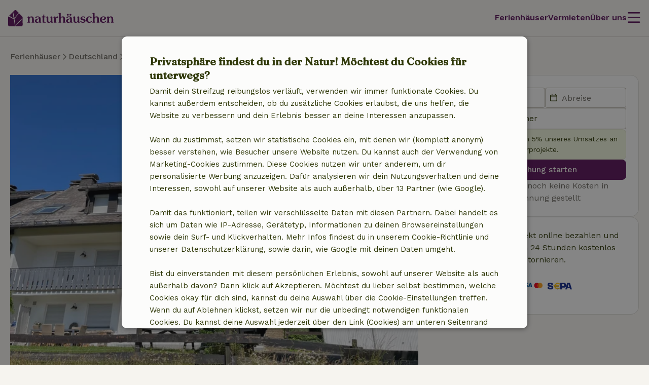

--- FILE ---
content_type: text/html; charset=UTF-8
request_url: https://www.naturhaeuschen.de/ferienhaus/73438
body_size: 32667
content:
<!DOCTYPE html>

<html lang="de" data-language="de" data-locale="de_DE" data-icu-locale="de-DE" data-env="prod" data-deployment-env="prod">
<head>
        
        

<meta name="logged_in" content="false"/>
<meta name="content_group" content="house-detail"/>
<meta name="site_section" content="other"/>
<meta name="user_type" content="unregistered" />
<meta name="currency" content="EUR" />


                            <script type='text/javascript'>var _conv_page_type="house-detail";</script>
                <script src="https://cdn-4.convertexperiments.com/js/10041649-10041931.js"></script>
    
        <meta charset="utf-8" />
    <meta http-equiv="X-UA-Compatible" content="IE=edge" /><script type="text/javascript">(window.NREUM||(NREUM={})).init={privacy:{cookies_enabled:true},ajax:{deny_list:[]},feature_flags:["experimental.resources","soft_nav"],performance:{capture_marks:false,capture_detail:false,capture_measures:true},distributed_tracing:{enabled:true}};(window.NREUM||(NREUM={})).loader_config={agentID:"538609534",accountID:"4483571",trustKey:"4483571",licenseKey:"NRJS-31ca1f38c342498cea5",applicationID:"537577888",browserID:"538609534"};;/*! For license information please see nr-loader-rum-1.308.0.min.js.LICENSE.txt */
(()=>{var e,t,r={163:(e,t,r)=>{"use strict";r.d(t,{j:()=>E});var n=r(384),i=r(1741);var a=r(2555);r(860).K7.genericEvents;const s="experimental.resources",o="register",c=e=>{if(!e||"string"!=typeof e)return!1;try{document.createDocumentFragment().querySelector(e)}catch{return!1}return!0};var d=r(2614),u=r(944),l=r(8122);const f="[data-nr-mask]",g=e=>(0,l.a)(e,(()=>{const e={feature_flags:[],experimental:{allow_registered_children:!1,resources:!1},mask_selector:"*",block_selector:"[data-nr-block]",mask_input_options:{color:!1,date:!1,"datetime-local":!1,email:!1,month:!1,number:!1,range:!1,search:!1,tel:!1,text:!1,time:!1,url:!1,week:!1,textarea:!1,select:!1,password:!0}};return{ajax:{deny_list:void 0,block_internal:!0,enabled:!0,autoStart:!0},api:{get allow_registered_children(){return e.feature_flags.includes(o)||e.experimental.allow_registered_children},set allow_registered_children(t){e.experimental.allow_registered_children=t},duplicate_registered_data:!1},browser_consent_mode:{enabled:!1},distributed_tracing:{enabled:void 0,exclude_newrelic_header:void 0,cors_use_newrelic_header:void 0,cors_use_tracecontext_headers:void 0,allowed_origins:void 0},get feature_flags(){return e.feature_flags},set feature_flags(t){e.feature_flags=t},generic_events:{enabled:!0,autoStart:!0},harvest:{interval:30},jserrors:{enabled:!0,autoStart:!0},logging:{enabled:!0,autoStart:!0},metrics:{enabled:!0,autoStart:!0},obfuscate:void 0,page_action:{enabled:!0},page_view_event:{enabled:!0,autoStart:!0},page_view_timing:{enabled:!0,autoStart:!0},performance:{capture_marks:!1,capture_measures:!1,capture_detail:!0,resources:{get enabled(){return e.feature_flags.includes(s)||e.experimental.resources},set enabled(t){e.experimental.resources=t},asset_types:[],first_party_domains:[],ignore_newrelic:!0}},privacy:{cookies_enabled:!0},proxy:{assets:void 0,beacon:void 0},session:{expiresMs:d.wk,inactiveMs:d.BB},session_replay:{autoStart:!0,enabled:!1,preload:!1,sampling_rate:10,error_sampling_rate:100,collect_fonts:!1,inline_images:!1,fix_stylesheets:!0,mask_all_inputs:!0,get mask_text_selector(){return e.mask_selector},set mask_text_selector(t){c(t)?e.mask_selector="".concat(t,",").concat(f):""===t||null===t?e.mask_selector=f:(0,u.R)(5,t)},get block_class(){return"nr-block"},get ignore_class(){return"nr-ignore"},get mask_text_class(){return"nr-mask"},get block_selector(){return e.block_selector},set block_selector(t){c(t)?e.block_selector+=",".concat(t):""!==t&&(0,u.R)(6,t)},get mask_input_options(){return e.mask_input_options},set mask_input_options(t){t&&"object"==typeof t?e.mask_input_options={...t,password:!0}:(0,u.R)(7,t)}},session_trace:{enabled:!0,autoStart:!0},soft_navigations:{enabled:!0,autoStart:!0},spa:{enabled:!0,autoStart:!0},ssl:void 0,user_actions:{enabled:!0,elementAttributes:["id","className","tagName","type"]}}})());var p=r(6154),m=r(9324);let h=0;const v={buildEnv:m.F3,distMethod:m.Xs,version:m.xv,originTime:p.WN},b={consented:!1},y={appMetadata:{},get consented(){return this.session?.state?.consent||b.consented},set consented(e){b.consented=e},customTransaction:void 0,denyList:void 0,disabled:!1,harvester:void 0,isolatedBacklog:!1,isRecording:!1,loaderType:void 0,maxBytes:3e4,obfuscator:void 0,onerror:void 0,ptid:void 0,releaseIds:{},session:void 0,timeKeeper:void 0,registeredEntities:[],jsAttributesMetadata:{bytes:0},get harvestCount(){return++h}},_=e=>{const t=(0,l.a)(e,y),r=Object.keys(v).reduce((e,t)=>(e[t]={value:v[t],writable:!1,configurable:!0,enumerable:!0},e),{});return Object.defineProperties(t,r)};var w=r(5701);const x=e=>{const t=e.startsWith("http");e+="/",r.p=t?e:"https://"+e};var R=r(7836),k=r(3241);const A={accountID:void 0,trustKey:void 0,agentID:void 0,licenseKey:void 0,applicationID:void 0,xpid:void 0},S=e=>(0,l.a)(e,A),T=new Set;function E(e,t={},r,s){let{init:o,info:c,loader_config:d,runtime:u={},exposed:l=!0}=t;if(!c){const e=(0,n.pV)();o=e.init,c=e.info,d=e.loader_config}e.init=g(o||{}),e.loader_config=S(d||{}),c.jsAttributes??={},p.bv&&(c.jsAttributes.isWorker=!0),e.info=(0,a.D)(c);const f=e.init,m=[c.beacon,c.errorBeacon];T.has(e.agentIdentifier)||(f.proxy.assets&&(x(f.proxy.assets),m.push(f.proxy.assets)),f.proxy.beacon&&m.push(f.proxy.beacon),e.beacons=[...m],function(e){const t=(0,n.pV)();Object.getOwnPropertyNames(i.W.prototype).forEach(r=>{const n=i.W.prototype[r];if("function"!=typeof n||"constructor"===n)return;let a=t[r];e[r]&&!1!==e.exposed&&"micro-agent"!==e.runtime?.loaderType&&(t[r]=(...t)=>{const n=e[r](...t);return a?a(...t):n})})}(e),(0,n.US)("activatedFeatures",w.B)),u.denyList=[...f.ajax.deny_list||[],...f.ajax.block_internal?m:[]],u.ptid=e.agentIdentifier,u.loaderType=r,e.runtime=_(u),T.has(e.agentIdentifier)||(e.ee=R.ee.get(e.agentIdentifier),e.exposed=l,(0,k.W)({agentIdentifier:e.agentIdentifier,drained:!!w.B?.[e.agentIdentifier],type:"lifecycle",name:"initialize",feature:void 0,data:e.config})),T.add(e.agentIdentifier)}},384:(e,t,r)=>{"use strict";r.d(t,{NT:()=>s,US:()=>u,Zm:()=>o,bQ:()=>d,dV:()=>c,pV:()=>l});var n=r(6154),i=r(1863),a=r(1910);const s={beacon:"bam.nr-data.net",errorBeacon:"bam.nr-data.net"};function o(){return n.gm.NREUM||(n.gm.NREUM={}),void 0===n.gm.newrelic&&(n.gm.newrelic=n.gm.NREUM),n.gm.NREUM}function c(){let e=o();return e.o||(e.o={ST:n.gm.setTimeout,SI:n.gm.setImmediate||n.gm.setInterval,CT:n.gm.clearTimeout,XHR:n.gm.XMLHttpRequest,REQ:n.gm.Request,EV:n.gm.Event,PR:n.gm.Promise,MO:n.gm.MutationObserver,FETCH:n.gm.fetch,WS:n.gm.WebSocket},(0,a.i)(...Object.values(e.o))),e}function d(e,t){let r=o();r.initializedAgents??={},t.initializedAt={ms:(0,i.t)(),date:new Date},r.initializedAgents[e]=t}function u(e,t){o()[e]=t}function l(){return function(){let e=o();const t=e.info||{};e.info={beacon:s.beacon,errorBeacon:s.errorBeacon,...t}}(),function(){let e=o();const t=e.init||{};e.init={...t}}(),c(),function(){let e=o();const t=e.loader_config||{};e.loader_config={...t}}(),o()}},782:(e,t,r)=>{"use strict";r.d(t,{T:()=>n});const n=r(860).K7.pageViewTiming},860:(e,t,r)=>{"use strict";r.d(t,{$J:()=>u,K7:()=>c,P3:()=>d,XX:()=>i,Yy:()=>o,df:()=>a,qY:()=>n,v4:()=>s});const n="events",i="jserrors",a="browser/blobs",s="rum",o="browser/logs",c={ajax:"ajax",genericEvents:"generic_events",jserrors:i,logging:"logging",metrics:"metrics",pageAction:"page_action",pageViewEvent:"page_view_event",pageViewTiming:"page_view_timing",sessionReplay:"session_replay",sessionTrace:"session_trace",softNav:"soft_navigations",spa:"spa"},d={[c.pageViewEvent]:1,[c.pageViewTiming]:2,[c.metrics]:3,[c.jserrors]:4,[c.spa]:5,[c.ajax]:6,[c.sessionTrace]:7,[c.softNav]:8,[c.sessionReplay]:9,[c.logging]:10,[c.genericEvents]:11},u={[c.pageViewEvent]:s,[c.pageViewTiming]:n,[c.ajax]:n,[c.spa]:n,[c.softNav]:n,[c.metrics]:i,[c.jserrors]:i,[c.sessionTrace]:a,[c.sessionReplay]:a,[c.logging]:o,[c.genericEvents]:"ins"}},944:(e,t,r)=>{"use strict";r.d(t,{R:()=>i});var n=r(3241);function i(e,t){"function"==typeof console.debug&&(console.debug("New Relic Warning: https://github.com/newrelic/newrelic-browser-agent/blob/main/docs/warning-codes.md#".concat(e),t),(0,n.W)({agentIdentifier:null,drained:null,type:"data",name:"warn",feature:"warn",data:{code:e,secondary:t}}))}},1687:(e,t,r)=>{"use strict";r.d(t,{Ak:()=>d,Ze:()=>f,x3:()=>u});var n=r(3241),i=r(7836),a=r(3606),s=r(860),o=r(2646);const c={};function d(e,t){const r={staged:!1,priority:s.P3[t]||0};l(e),c[e].get(t)||c[e].set(t,r)}function u(e,t){e&&c[e]&&(c[e].get(t)&&c[e].delete(t),p(e,t,!1),c[e].size&&g(e))}function l(e){if(!e)throw new Error("agentIdentifier required");c[e]||(c[e]=new Map)}function f(e="",t="feature",r=!1){if(l(e),!e||!c[e].get(t)||r)return p(e,t);c[e].get(t).staged=!0,g(e)}function g(e){const t=Array.from(c[e]);t.every(([e,t])=>t.staged)&&(t.sort((e,t)=>e[1].priority-t[1].priority),t.forEach(([t])=>{c[e].delete(t),p(e,t)}))}function p(e,t,r=!0){const s=e?i.ee.get(e):i.ee,c=a.i.handlers;if(!s.aborted&&s.backlog&&c){if((0,n.W)({agentIdentifier:e,type:"lifecycle",name:"drain",feature:t}),r){const e=s.backlog[t],r=c[t];if(r){for(let t=0;e&&t<e.length;++t)m(e[t],r);Object.entries(r).forEach(([e,t])=>{Object.values(t||{}).forEach(t=>{t[0]?.on&&t[0]?.context()instanceof o.y&&t[0].on(e,t[1])})})}}s.isolatedBacklog||delete c[t],s.backlog[t]=null,s.emit("drain-"+t,[])}}function m(e,t){var r=e[1];Object.values(t[r]||{}).forEach(t=>{var r=e[0];if(t[0]===r){var n=t[1],i=e[3],a=e[2];n.apply(i,a)}})}},1738:(e,t,r)=>{"use strict";r.d(t,{U:()=>g,Y:()=>f});var n=r(3241),i=r(9908),a=r(1863),s=r(944),o=r(5701),c=r(3969),d=r(8362),u=r(860),l=r(4261);function f(e,t,r,a){const f=a||r;!f||f[e]&&f[e]!==d.d.prototype[e]||(f[e]=function(){(0,i.p)(c.xV,["API/"+e+"/called"],void 0,u.K7.metrics,r.ee),(0,n.W)({agentIdentifier:r.agentIdentifier,drained:!!o.B?.[r.agentIdentifier],type:"data",name:"api",feature:l.Pl+e,data:{}});try{return t.apply(this,arguments)}catch(e){(0,s.R)(23,e)}})}function g(e,t,r,n,s){const o=e.info;null===r?delete o.jsAttributes[t]:o.jsAttributes[t]=r,(s||null===r)&&(0,i.p)(l.Pl+n,[(0,a.t)(),t,r],void 0,"session",e.ee)}},1741:(e,t,r)=>{"use strict";r.d(t,{W:()=>a});var n=r(944),i=r(4261);class a{#e(e,...t){if(this[e]!==a.prototype[e])return this[e](...t);(0,n.R)(35,e)}addPageAction(e,t){return this.#e(i.hG,e,t)}register(e){return this.#e(i.eY,e)}recordCustomEvent(e,t){return this.#e(i.fF,e,t)}setPageViewName(e,t){return this.#e(i.Fw,e,t)}setCustomAttribute(e,t,r){return this.#e(i.cD,e,t,r)}noticeError(e,t){return this.#e(i.o5,e,t)}setUserId(e,t=!1){return this.#e(i.Dl,e,t)}setApplicationVersion(e){return this.#e(i.nb,e)}setErrorHandler(e){return this.#e(i.bt,e)}addRelease(e,t){return this.#e(i.k6,e,t)}log(e,t){return this.#e(i.$9,e,t)}start(){return this.#e(i.d3)}finished(e){return this.#e(i.BL,e)}recordReplay(){return this.#e(i.CH)}pauseReplay(){return this.#e(i.Tb)}addToTrace(e){return this.#e(i.U2,e)}setCurrentRouteName(e){return this.#e(i.PA,e)}interaction(e){return this.#e(i.dT,e)}wrapLogger(e,t,r){return this.#e(i.Wb,e,t,r)}measure(e,t){return this.#e(i.V1,e,t)}consent(e){return this.#e(i.Pv,e)}}},1863:(e,t,r)=>{"use strict";function n(){return Math.floor(performance.now())}r.d(t,{t:()=>n})},1910:(e,t,r)=>{"use strict";r.d(t,{i:()=>a});var n=r(944);const i=new Map;function a(...e){return e.every(e=>{if(i.has(e))return i.get(e);const t="function"==typeof e?e.toString():"",r=t.includes("[native code]"),a=t.includes("nrWrapper");return r||a||(0,n.R)(64,e?.name||t),i.set(e,r),r})}},2555:(e,t,r)=>{"use strict";r.d(t,{D:()=>o,f:()=>s});var n=r(384),i=r(8122);const a={beacon:n.NT.beacon,errorBeacon:n.NT.errorBeacon,licenseKey:void 0,applicationID:void 0,sa:void 0,queueTime:void 0,applicationTime:void 0,ttGuid:void 0,user:void 0,account:void 0,product:void 0,extra:void 0,jsAttributes:{},userAttributes:void 0,atts:void 0,transactionName:void 0,tNamePlain:void 0};function s(e){try{return!!e.licenseKey&&!!e.errorBeacon&&!!e.applicationID}catch(e){return!1}}const o=e=>(0,i.a)(e,a)},2614:(e,t,r)=>{"use strict";r.d(t,{BB:()=>s,H3:()=>n,g:()=>d,iL:()=>c,tS:()=>o,uh:()=>i,wk:()=>a});const n="NRBA",i="SESSION",a=144e5,s=18e5,o={STARTED:"session-started",PAUSE:"session-pause",RESET:"session-reset",RESUME:"session-resume",UPDATE:"session-update"},c={SAME_TAB:"same-tab",CROSS_TAB:"cross-tab"},d={OFF:0,FULL:1,ERROR:2}},2646:(e,t,r)=>{"use strict";r.d(t,{y:()=>n});class n{constructor(e){this.contextId=e}}},2843:(e,t,r)=>{"use strict";r.d(t,{G:()=>a,u:()=>i});var n=r(3878);function i(e,t=!1,r,i){(0,n.DD)("visibilitychange",function(){if(t)return void("hidden"===document.visibilityState&&e());e(document.visibilityState)},r,i)}function a(e,t,r){(0,n.sp)("pagehide",e,t,r)}},3241:(e,t,r)=>{"use strict";r.d(t,{W:()=>a});var n=r(6154);const i="newrelic";function a(e={}){try{n.gm.dispatchEvent(new CustomEvent(i,{detail:e}))}catch(e){}}},3606:(e,t,r)=>{"use strict";r.d(t,{i:()=>a});var n=r(9908);a.on=s;var i=a.handlers={};function a(e,t,r,a){s(a||n.d,i,e,t,r)}function s(e,t,r,i,a){a||(a="feature"),e||(e=n.d);var s=t[a]=t[a]||{};(s[r]=s[r]||[]).push([e,i])}},3878:(e,t,r)=>{"use strict";function n(e,t){return{capture:e,passive:!1,signal:t}}function i(e,t,r=!1,i){window.addEventListener(e,t,n(r,i))}function a(e,t,r=!1,i){document.addEventListener(e,t,n(r,i))}r.d(t,{DD:()=>a,jT:()=>n,sp:()=>i})},3969:(e,t,r)=>{"use strict";r.d(t,{TZ:()=>n,XG:()=>o,rs:()=>i,xV:()=>s,z_:()=>a});const n=r(860).K7.metrics,i="sm",a="cm",s="storeSupportabilityMetrics",o="storeEventMetrics"},4234:(e,t,r)=>{"use strict";r.d(t,{W:()=>a});var n=r(7836),i=r(1687);class a{constructor(e,t){this.agentIdentifier=e,this.ee=n.ee.get(e),this.featureName=t,this.blocked=!1}deregisterDrain(){(0,i.x3)(this.agentIdentifier,this.featureName)}}},4261:(e,t,r)=>{"use strict";r.d(t,{$9:()=>d,BL:()=>o,CH:()=>g,Dl:()=>_,Fw:()=>y,PA:()=>h,Pl:()=>n,Pv:()=>k,Tb:()=>l,U2:()=>a,V1:()=>R,Wb:()=>x,bt:()=>b,cD:()=>v,d3:()=>w,dT:()=>c,eY:()=>p,fF:()=>f,hG:()=>i,k6:()=>s,nb:()=>m,o5:()=>u});const n="api-",i="addPageAction",a="addToTrace",s="addRelease",o="finished",c="interaction",d="log",u="noticeError",l="pauseReplay",f="recordCustomEvent",g="recordReplay",p="register",m="setApplicationVersion",h="setCurrentRouteName",v="setCustomAttribute",b="setErrorHandler",y="setPageViewName",_="setUserId",w="start",x="wrapLogger",R="measure",k="consent"},5289:(e,t,r)=>{"use strict";r.d(t,{GG:()=>s,Qr:()=>c,sB:()=>o});var n=r(3878),i=r(6389);function a(){return"undefined"==typeof document||"complete"===document.readyState}function s(e,t){if(a())return e();const r=(0,i.J)(e),s=setInterval(()=>{a()&&(clearInterval(s),r())},500);(0,n.sp)("load",r,t)}function o(e){if(a())return e();(0,n.DD)("DOMContentLoaded",e)}function c(e){if(a())return e();(0,n.sp)("popstate",e)}},5607:(e,t,r)=>{"use strict";r.d(t,{W:()=>n});const n=(0,r(9566).bz)()},5701:(e,t,r)=>{"use strict";r.d(t,{B:()=>a,t:()=>s});var n=r(3241);const i=new Set,a={};function s(e,t){const r=t.agentIdentifier;a[r]??={},e&&"object"==typeof e&&(i.has(r)||(t.ee.emit("rumresp",[e]),a[r]=e,i.add(r),(0,n.W)({agentIdentifier:r,loaded:!0,drained:!0,type:"lifecycle",name:"load",feature:void 0,data:e})))}},6154:(e,t,r)=>{"use strict";r.d(t,{OF:()=>c,RI:()=>i,WN:()=>u,bv:()=>a,eN:()=>l,gm:()=>s,mw:()=>o,sb:()=>d});var n=r(1863);const i="undefined"!=typeof window&&!!window.document,a="undefined"!=typeof WorkerGlobalScope&&("undefined"!=typeof self&&self instanceof WorkerGlobalScope&&self.navigator instanceof WorkerNavigator||"undefined"!=typeof globalThis&&globalThis instanceof WorkerGlobalScope&&globalThis.navigator instanceof WorkerNavigator),s=i?window:"undefined"!=typeof WorkerGlobalScope&&("undefined"!=typeof self&&self instanceof WorkerGlobalScope&&self||"undefined"!=typeof globalThis&&globalThis instanceof WorkerGlobalScope&&globalThis),o=Boolean("hidden"===s?.document?.visibilityState),c=/iPad|iPhone|iPod/.test(s.navigator?.userAgent),d=c&&"undefined"==typeof SharedWorker,u=((()=>{const e=s.navigator?.userAgent?.match(/Firefox[/\s](\d+\.\d+)/);Array.isArray(e)&&e.length>=2&&e[1]})(),Date.now()-(0,n.t)()),l=()=>"undefined"!=typeof PerformanceNavigationTiming&&s?.performance?.getEntriesByType("navigation")?.[0]?.responseStart},6389:(e,t,r)=>{"use strict";function n(e,t=500,r={}){const n=r?.leading||!1;let i;return(...r)=>{n&&void 0===i&&(e.apply(this,r),i=setTimeout(()=>{i=clearTimeout(i)},t)),n||(clearTimeout(i),i=setTimeout(()=>{e.apply(this,r)},t))}}function i(e){let t=!1;return(...r)=>{t||(t=!0,e.apply(this,r))}}r.d(t,{J:()=>i,s:()=>n})},6630:(e,t,r)=>{"use strict";r.d(t,{T:()=>n});const n=r(860).K7.pageViewEvent},7699:(e,t,r)=>{"use strict";r.d(t,{It:()=>a,KC:()=>o,No:()=>i,qh:()=>s});var n=r(860);const i=16e3,a=1e6,s="SESSION_ERROR",o={[n.K7.logging]:!0,[n.K7.genericEvents]:!1,[n.K7.jserrors]:!1,[n.K7.ajax]:!1}},7836:(e,t,r)=>{"use strict";r.d(t,{P:()=>o,ee:()=>c});var n=r(384),i=r(8990),a=r(2646),s=r(5607);const o="nr@context:".concat(s.W),c=function e(t,r){var n={},s={},u={},l=!1;try{l=16===r.length&&d.initializedAgents?.[r]?.runtime.isolatedBacklog}catch(e){}var f={on:p,addEventListener:p,removeEventListener:function(e,t){var r=n[e];if(!r)return;for(var i=0;i<r.length;i++)r[i]===t&&r.splice(i,1)},emit:function(e,r,n,i,a){!1!==a&&(a=!0);if(c.aborted&&!i)return;t&&a&&t.emit(e,r,n);var o=g(n);m(e).forEach(e=>{e.apply(o,r)});var d=v()[s[e]];d&&d.push([f,e,r,o]);return o},get:h,listeners:m,context:g,buffer:function(e,t){const r=v();if(t=t||"feature",f.aborted)return;Object.entries(e||{}).forEach(([e,n])=>{s[n]=t,t in r||(r[t]=[])})},abort:function(){f._aborted=!0,Object.keys(f.backlog).forEach(e=>{delete f.backlog[e]})},isBuffering:function(e){return!!v()[s[e]]},debugId:r,backlog:l?{}:t&&"object"==typeof t.backlog?t.backlog:{},isolatedBacklog:l};return Object.defineProperty(f,"aborted",{get:()=>{let e=f._aborted||!1;return e||(t&&(e=t.aborted),e)}}),f;function g(e){return e&&e instanceof a.y?e:e?(0,i.I)(e,o,()=>new a.y(o)):new a.y(o)}function p(e,t){n[e]=m(e).concat(t)}function m(e){return n[e]||[]}function h(t){return u[t]=u[t]||e(f,t)}function v(){return f.backlog}}(void 0,"globalEE"),d=(0,n.Zm)();d.ee||(d.ee=c)},8122:(e,t,r)=>{"use strict";r.d(t,{a:()=>i});var n=r(944);function i(e,t){try{if(!e||"object"!=typeof e)return(0,n.R)(3);if(!t||"object"!=typeof t)return(0,n.R)(4);const r=Object.create(Object.getPrototypeOf(t),Object.getOwnPropertyDescriptors(t)),a=0===Object.keys(r).length?e:r;for(let s in a)if(void 0!==e[s])try{if(null===e[s]){r[s]=null;continue}Array.isArray(e[s])&&Array.isArray(t[s])?r[s]=Array.from(new Set([...e[s],...t[s]])):"object"==typeof e[s]&&"object"==typeof t[s]?r[s]=i(e[s],t[s]):r[s]=e[s]}catch(e){r[s]||(0,n.R)(1,e)}return r}catch(e){(0,n.R)(2,e)}}},8362:(e,t,r)=>{"use strict";r.d(t,{d:()=>a});var n=r(9566),i=r(1741);class a extends i.W{agentIdentifier=(0,n.LA)(16)}},8374:(e,t,r)=>{r.nc=(()=>{try{return document?.currentScript?.nonce}catch(e){}return""})()},8990:(e,t,r)=>{"use strict";r.d(t,{I:()=>i});var n=Object.prototype.hasOwnProperty;function i(e,t,r){if(n.call(e,t))return e[t];var i=r();if(Object.defineProperty&&Object.keys)try{return Object.defineProperty(e,t,{value:i,writable:!0,enumerable:!1}),i}catch(e){}return e[t]=i,i}},9324:(e,t,r)=>{"use strict";r.d(t,{F3:()=>i,Xs:()=>a,xv:()=>n});const n="1.308.0",i="PROD",a="CDN"},9566:(e,t,r)=>{"use strict";r.d(t,{LA:()=>o,bz:()=>s});var n=r(6154);const i="xxxxxxxx-xxxx-4xxx-yxxx-xxxxxxxxxxxx";function a(e,t){return e?15&e[t]:16*Math.random()|0}function s(){const e=n.gm?.crypto||n.gm?.msCrypto;let t,r=0;return e&&e.getRandomValues&&(t=e.getRandomValues(new Uint8Array(30))),i.split("").map(e=>"x"===e?a(t,r++).toString(16):"y"===e?(3&a()|8).toString(16):e).join("")}function o(e){const t=n.gm?.crypto||n.gm?.msCrypto;let r,i=0;t&&t.getRandomValues&&(r=t.getRandomValues(new Uint8Array(e)));const s=[];for(var o=0;o<e;o++)s.push(a(r,i++).toString(16));return s.join("")}},9908:(e,t,r)=>{"use strict";r.d(t,{d:()=>n,p:()=>i});var n=r(7836).ee.get("handle");function i(e,t,r,i,a){a?(a.buffer([e],i),a.emit(e,t,r)):(n.buffer([e],i),n.emit(e,t,r))}}},n={};function i(e){var t=n[e];if(void 0!==t)return t.exports;var a=n[e]={exports:{}};return r[e](a,a.exports,i),a.exports}i.m=r,i.d=(e,t)=>{for(var r in t)i.o(t,r)&&!i.o(e,r)&&Object.defineProperty(e,r,{enumerable:!0,get:t[r]})},i.f={},i.e=e=>Promise.all(Object.keys(i.f).reduce((t,r)=>(i.f[r](e,t),t),[])),i.u=e=>"nr-rum-1.308.0.min.js",i.o=(e,t)=>Object.prototype.hasOwnProperty.call(e,t),e={},t="NRBA-1.308.0.PROD:",i.l=(r,n,a,s)=>{if(e[r])e[r].push(n);else{var o,c;if(void 0!==a)for(var d=document.getElementsByTagName("script"),u=0;u<d.length;u++){var l=d[u];if(l.getAttribute("src")==r||l.getAttribute("data-webpack")==t+a){o=l;break}}if(!o){c=!0;var f={296:"sha512-+MIMDsOcckGXa1EdWHqFNv7P+JUkd5kQwCBr3KE6uCvnsBNUrdSt4a/3/L4j4TxtnaMNjHpza2/erNQbpacJQA=="};(o=document.createElement("script")).charset="utf-8",i.nc&&o.setAttribute("nonce",i.nc),o.setAttribute("data-webpack",t+a),o.src=r,0!==o.src.indexOf(window.location.origin+"/")&&(o.crossOrigin="anonymous"),f[s]&&(o.integrity=f[s])}e[r]=[n];var g=(t,n)=>{o.onerror=o.onload=null,clearTimeout(p);var i=e[r];if(delete e[r],o.parentNode&&o.parentNode.removeChild(o),i&&i.forEach(e=>e(n)),t)return t(n)},p=setTimeout(g.bind(null,void 0,{type:"timeout",target:o}),12e4);o.onerror=g.bind(null,o.onerror),o.onload=g.bind(null,o.onload),c&&document.head.appendChild(o)}},i.r=e=>{"undefined"!=typeof Symbol&&Symbol.toStringTag&&Object.defineProperty(e,Symbol.toStringTag,{value:"Module"}),Object.defineProperty(e,"__esModule",{value:!0})},i.p="https://js-agent.newrelic.com/",(()=>{var e={374:0,840:0};i.f.j=(t,r)=>{var n=i.o(e,t)?e[t]:void 0;if(0!==n)if(n)r.push(n[2]);else{var a=new Promise((r,i)=>n=e[t]=[r,i]);r.push(n[2]=a);var s=i.p+i.u(t),o=new Error;i.l(s,r=>{if(i.o(e,t)&&(0!==(n=e[t])&&(e[t]=void 0),n)){var a=r&&("load"===r.type?"missing":r.type),s=r&&r.target&&r.target.src;o.message="Loading chunk "+t+" failed: ("+a+": "+s+")",o.name="ChunkLoadError",o.type=a,o.request=s,n[1](o)}},"chunk-"+t,t)}};var t=(t,r)=>{var n,a,[s,o,c]=r,d=0;if(s.some(t=>0!==e[t])){for(n in o)i.o(o,n)&&(i.m[n]=o[n]);if(c)c(i)}for(t&&t(r);d<s.length;d++)a=s[d],i.o(e,a)&&e[a]&&e[a][0](),e[a]=0},r=self["webpackChunk:NRBA-1.308.0.PROD"]=self["webpackChunk:NRBA-1.308.0.PROD"]||[];r.forEach(t.bind(null,0)),r.push=t.bind(null,r.push.bind(r))})(),(()=>{"use strict";i(8374);var e=i(8362),t=i(860);const r=Object.values(t.K7);var n=i(163);var a=i(9908),s=i(1863),o=i(4261),c=i(1738);var d=i(1687),u=i(4234),l=i(5289),f=i(6154),g=i(944),p=i(384);const m=e=>f.RI&&!0===e?.privacy.cookies_enabled;function h(e){return!!(0,p.dV)().o.MO&&m(e)&&!0===e?.session_trace.enabled}var v=i(6389),b=i(7699);class y extends u.W{constructor(e,t){super(e.agentIdentifier,t),this.agentRef=e,this.abortHandler=void 0,this.featAggregate=void 0,this.loadedSuccessfully=void 0,this.onAggregateImported=new Promise(e=>{this.loadedSuccessfully=e}),this.deferred=Promise.resolve(),!1===e.init[this.featureName].autoStart?this.deferred=new Promise((t,r)=>{this.ee.on("manual-start-all",(0,v.J)(()=>{(0,d.Ak)(e.agentIdentifier,this.featureName),t()}))}):(0,d.Ak)(e.agentIdentifier,t)}importAggregator(e,t,r={}){if(this.featAggregate)return;const n=async()=>{let n;await this.deferred;try{if(m(e.init)){const{setupAgentSession:t}=await i.e(296).then(i.bind(i,3305));n=t(e)}}catch(e){(0,g.R)(20,e),this.ee.emit("internal-error",[e]),(0,a.p)(b.qh,[e],void 0,this.featureName,this.ee)}try{if(!this.#t(this.featureName,n,e.init))return(0,d.Ze)(this.agentIdentifier,this.featureName),void this.loadedSuccessfully(!1);const{Aggregate:i}=await t();this.featAggregate=new i(e,r),e.runtime.harvester.initializedAggregates.push(this.featAggregate),this.loadedSuccessfully(!0)}catch(e){(0,g.R)(34,e),this.abortHandler?.(),(0,d.Ze)(this.agentIdentifier,this.featureName,!0),this.loadedSuccessfully(!1),this.ee&&this.ee.abort()}};f.RI?(0,l.GG)(()=>n(),!0):n()}#t(e,r,n){if(this.blocked)return!1;switch(e){case t.K7.sessionReplay:return h(n)&&!!r;case t.K7.sessionTrace:return!!r;default:return!0}}}var _=i(6630),w=i(2614),x=i(3241);class R extends y{static featureName=_.T;constructor(e){var t;super(e,_.T),this.setupInspectionEvents(e.agentIdentifier),t=e,(0,c.Y)(o.Fw,function(e,r){"string"==typeof e&&("/"!==e.charAt(0)&&(e="/"+e),t.runtime.customTransaction=(r||"http://custom.transaction")+e,(0,a.p)(o.Pl+o.Fw,[(0,s.t)()],void 0,void 0,t.ee))},t),this.importAggregator(e,()=>i.e(296).then(i.bind(i,3943)))}setupInspectionEvents(e){const t=(t,r)=>{t&&(0,x.W)({agentIdentifier:e,timeStamp:t.timeStamp,loaded:"complete"===t.target.readyState,type:"window",name:r,data:t.target.location+""})};(0,l.sB)(e=>{t(e,"DOMContentLoaded")}),(0,l.GG)(e=>{t(e,"load")}),(0,l.Qr)(e=>{t(e,"navigate")}),this.ee.on(w.tS.UPDATE,(t,r)=>{(0,x.W)({agentIdentifier:e,type:"lifecycle",name:"session",data:r})})}}class k extends e.d{constructor(e){var t;(super(),f.gm)?(this.features={},(0,p.bQ)(this.agentIdentifier,this),this.desiredFeatures=new Set(e.features||[]),this.desiredFeatures.add(R),(0,n.j)(this,e,e.loaderType||"agent"),t=this,(0,c.Y)(o.cD,function(e,r,n=!1){if("string"==typeof e){if(["string","number","boolean"].includes(typeof r)||null===r)return(0,c.U)(t,e,r,o.cD,n);(0,g.R)(40,typeof r)}else(0,g.R)(39,typeof e)},t),function(e){(0,c.Y)(o.Dl,function(t,r=!1){if("string"!=typeof t&&null!==t)return void(0,g.R)(41,typeof t);const n=e.info.jsAttributes["enduser.id"];r&&null!=n&&n!==t?(0,a.p)(o.Pl+"setUserIdAndResetSession",[t],void 0,"session",e.ee):(0,c.U)(e,"enduser.id",t,o.Dl,!0)},e)}(this),function(e){(0,c.Y)(o.nb,function(t){if("string"==typeof t||null===t)return(0,c.U)(e,"application.version",t,o.nb,!1);(0,g.R)(42,typeof t)},e)}(this),function(e){(0,c.Y)(o.d3,function(){e.ee.emit("manual-start-all")},e)}(this),function(e){(0,c.Y)(o.Pv,function(t=!0){if("boolean"==typeof t){if((0,a.p)(o.Pl+o.Pv,[t],void 0,"session",e.ee),e.runtime.consented=t,t){const t=e.features.page_view_event;t.onAggregateImported.then(e=>{const r=t.featAggregate;e&&!r.sentRum&&r.sendRum()})}}else(0,g.R)(65,typeof t)},e)}(this),this.run()):(0,g.R)(21)}get config(){return{info:this.info,init:this.init,loader_config:this.loader_config,runtime:this.runtime}}get api(){return this}run(){try{const e=function(e){const t={};return r.forEach(r=>{t[r]=!!e[r]?.enabled}),t}(this.init),n=[...this.desiredFeatures];n.sort((e,r)=>t.P3[e.featureName]-t.P3[r.featureName]),n.forEach(r=>{if(!e[r.featureName]&&r.featureName!==t.K7.pageViewEvent)return;if(r.featureName===t.K7.spa)return void(0,g.R)(67);const n=function(e){switch(e){case t.K7.ajax:return[t.K7.jserrors];case t.K7.sessionTrace:return[t.K7.ajax,t.K7.pageViewEvent];case t.K7.sessionReplay:return[t.K7.sessionTrace];case t.K7.pageViewTiming:return[t.K7.pageViewEvent];default:return[]}}(r.featureName).filter(e=>!(e in this.features));n.length>0&&(0,g.R)(36,{targetFeature:r.featureName,missingDependencies:n}),this.features[r.featureName]=new r(this)})}catch(e){(0,g.R)(22,e);for(const e in this.features)this.features[e].abortHandler?.();const t=(0,p.Zm)();delete t.initializedAgents[this.agentIdentifier]?.features,delete this.sharedAggregator;return t.ee.get(this.agentIdentifier).abort(),!1}}}var A=i(2843),S=i(782);class T extends y{static featureName=S.T;constructor(e){super(e,S.T),f.RI&&((0,A.u)(()=>(0,a.p)("docHidden",[(0,s.t)()],void 0,S.T,this.ee),!0),(0,A.G)(()=>(0,a.p)("winPagehide",[(0,s.t)()],void 0,S.T,this.ee)),this.importAggregator(e,()=>i.e(296).then(i.bind(i,2117))))}}var E=i(3969);class I extends y{static featureName=E.TZ;constructor(e){super(e,E.TZ),f.RI&&document.addEventListener("securitypolicyviolation",e=>{(0,a.p)(E.xV,["Generic/CSPViolation/Detected"],void 0,this.featureName,this.ee)}),this.importAggregator(e,()=>i.e(296).then(i.bind(i,9623)))}}new k({features:[R,T,I],loaderType:"lite"})})()})();</script>
    <meta name="viewport" content="width=device-width, initial-scale=1.0, interactive-widget=resizes-content">

    <link rel="apple-touch-icon" sizes="180x180" href="/apple-touch-icon.png?v=_7696a18e63aa646a82be9677bfbfbccc">
    <link rel="icon" type="image/x-icon" sizes="32x32" href="/favicon-32x32.png?v=_7696a18e63aa646a82be9677bfbfbccc">
    <link rel="icon" type="image/x-icon" sizes="16x16" href="/favicon-16x16.png?v=_7696a18e63aa646a82be9677bfbfbccc">
    <link rel="manifest" href="/site.de_DE.webmanifest?v=_7696a18e63aa646a82be9677bfbfbccc">
    <link rel="mask-icon" href="/safari-pinned-tab.svg?v=_7696a18e63aa646a82be9677bfbfbccc" color="#225544">
    <meta name="apple-mobile-web-app-title" content="Naturhäuschen.de">
    <meta name="application-name" content="Naturhäuschen.de">
    <meta name="mobile-web-app-capable" value="yes">
    <meta name="msapplication-TileColor" content="#ffffff">
    <meta name="theme-color" content="#f6f4ef">

    <link rel="dns-prefetch" href="https://www.google-analytics.com">
    <link rel="dns-prefetch" href="https://connect.facebook.net">
    <link rel="dns-prefetch" href="https://stats.g.doubleclick.net">
    <link rel="dns-prefetch" href="https://assets.nature.house">

    <link rel="alternate" hreflang="nl" href="https://www.natuurhuisje.nl/vakantiehuisje/73438"><link rel="alternate" hreflang="nl-BE" href="https://www.natuurhuisje.be/vakantiehuisje/73438"><link rel="alternate" hreflang="en" href="https://www.nature.house/cottage/73438"><link rel="alternate" hreflang="de" href="https://www.naturhaeuschen.de/ferienhaus/73438"><link rel="alternate" hreflang="fr" href="https://www.maisonnature.fr/location-vacances/73438"><link rel="alternate" hreflang="fr-BE" href="https://www.maisonnature.be/location-vacances/73438"><link rel="alternate" hreflang="it" href="https://www.casanellanatura.it/case-vacanze/73438">
    
<script>
    window.dataLayer = window.dataLayer || [];
</script>

    <!-- Google Tag Manager -->
    <script>(function(w, d, s, l, i) {
            let { host } = new URL('https://www.naturhaeuschen.de');
            host = host.replace(/^www\./, '').replace(/^accept\./, '');
            w[l] = w[l] || [];
            w[l].push({ 'gtm.start': new Date().getTime(), event: 'gtm.js' });
            var f = d.getElementsByTagName(s)[0], j = d.createElement(s);
            j.async = true;
            j.src = 'https://' + host + '/metrics/2qlvroykgji.js?' + i;
            f.parentNode.insertBefore(j, f);
        })(window, document, 'script', 'dataLayer', '7=AA5aLC0iXyE%2FLSlTKTUhUB9XVUVISRYYVAQGHwwaAB4cAxQBHEEcGk8ZCBtEQB8THRgOCAo%3D');</script>
    <!-- End Google Tag Manager -->

    <title>Naturhäuschen 73438 - Ferienhaus in Winterberg-Langewiese | Naturhäuschen.de</title>

    <meta name="description" content="Ein Ferienhaus für 6 Personen in Winterberg-Langewiese mieten? In der Natur, fern vom Massentourismus! Erfahre mehr auf Naturhäuschen.de."/>

            
        <meta id="house-id" content="73438" />
        <meta id="instant-booking" content="false" />
        <meta id="status" content="online" />

        <link rel="dns-prefetch" href="https://images.nature.house">

<meta id="data-layer" content="{&quot;products&quot;:[{&quot;id&quot;:73438,&quot;name&quot;:&quot;Naturh\u00e4uschen in Winterberg-Langewiese&quot;,&quot;language&quot;:&quot;de_DE&quot;,&quot;price&quot;:&quot;&quot;,&quot;type&quot;:&quot;own&quot;}],&quot;custom_lastcountry&quot;:&quot;Duitsland&quot;,&quot;custom_lastregion&quot;:&quot;Noordrijn-Westfalen&quot;,&quot;custom_lastdepartment&quot;:&quot;&quot;,&quot;custom_lastcity&quot;:&quot;Winterberg-Langewiese&quot;,&quot;custom_bedrooms&quot;:2,&quot;custom_type&quot;:&quot;appartement&quot;,&quot;custom_theme&quot;:&quot;Tussen de velden, Niet op een vakantiepark&quot;,&quot;custom_service&quot;:&quot;verwarming (CV), tuinmeubilair, kinderbed, sauna, internettoegang (WiFi), kinderstoel, afwasmachine, koel-\/vriescombinatie, tv, contactloos verblijf, oven, Huisdieren&quot;,&quot;custom_location&quot;:&quot;in een dorpje&quot;,&quot;custom_durability&quot;:&quot;&quot;,&quot;custom_reviews&quot;:0,&quot;custom_nature&quot;:0,&quot;currency&quot;:&quot;EUR&quot;}">

<script type="application/ld+json">
    {
        "@context": "https://schema.org",
        "@type": "BreadcrumbList",
        "itemListElement":
        [
                                                {
                        "@type": "ListItem",
                        "position": 1,
                        "name": "Ferienhäuser",
                        "item": "https://www.naturhaeuschen.de/ferienhauser"
                    } ,
                                                                {
                        "@type": "ListItem",
                        "position": 2,
                        "name": "Deutschland",
                        "item": "https://www.naturhaeuschen.de/ferienhauser/deutschland"
                    } ,
                                                                {
                        "@type": "ListItem",
                        "position": 3,
                        "name": "Nordrhein-Westfalen",
                        "item": "https://www.naturhaeuschen.de/ferienhauser/deutschland/nordrhein-westfalen"
                    } ,
                                                                {
                        "@type": "ListItem",
                        "position": 4,
                        "name": "Winterberg-Langewiese",
                        "item": "https://www.naturhaeuschen.de/standorte/winterberg-langewiese"
                    } ,
                                                                {
                        "@type": "ListItem",
                        "position": 5,
                        "name": "Naturhäuschen 73438",
                        "item": "https://www.naturhaeuschen.de/ferienhaus/73438"
                    } 
                                    ]
    }
</script>

        <meta property="og:type" content="website" />
<meta property="og:site_name" content="Naturhäuschen.de" />
<meta property="og:title" content="Naturhäuschen 73438 - Ferienhaus in Winterberg-Langewiese | Naturhäuschen.de"/><meta property="og:url" content="https://www.naturhaeuschen.de/ferienhaus/73438" /><meta property="og:description" content="Ein Ferienhaus für 6 Personen in Winterberg-Langewiese mieten? In der Natur, fern vom Massentourismus! Erfahre mehr auf Naturhäuschen.de."/><meta property="og:image" content="https://nature.house/cdn-cgi/imagedelivery/8Ahqf8RmIwfc0e1N5qGmxg/3c5c9642-8365-4d88-5db3-0f8aa7058400/rotate=0,fit=cover,width=760,height=490"/>
<meta name="twitter:card" content="summary_large_image" />
<meta name="twitter:site" content="@natuurhuisje" />
<meta property="twitter:title" content="Naturhäuschen 73438 - Ferienhaus in Winterberg-Langewiese | Naturhäuschen.de"/><meta property="twitter:description" content="Ein Ferienhaus für 6 Personen in Winterberg-Langewiese mieten? In der Natur, fern vom Massentourismus! Erfahre mehr auf Naturhäuschen.de."/><meta property="twitter:image" content="https://nature.house/cdn-cgi/imagedelivery/8Ahqf8RmIwfc0e1N5qGmxg/3c5c9642-8365-4d88-5db3-0f8aa7058400/rotate=0,fit=cover,width=760,height=490"/>    
    
    
            <link rel="canonical" href="https://www.naturhaeuschen.de/ferienhaus/73438"/>
    
                

        <script type="application/ld+json">
    {
        "@context": "http://schema.org",
        "@type": "Accommodation",
        "name": "Naturhäuschen in Winterberg-Langewiese",
        "url": "/ferienhaus/73438",
        "description": "Das Apartment Haus erwartet Sie mit Gartenblick in Winterberg, 7,7 km vom Kahlen Asten und 8,6 km von der St.-Georg-Schanze entfernt. Diese Unterkunft bietet Zugang zu  kostenfreie Privatparkplätze und kostenfreies WLAN.&lt;br /&gt;
&lt;br /&gt;
Dieses Apartment verfügt über 2 Schlafzimmer, eine Küche mit einem Geschirrspüler und einem Backofen, einen Flachbild-TV, einen Sitzbereich und 1 Bad mit einer ebenerdigen Dusche. Handtücher und Bettwäsche stellen wir Ihnen gegen Aufpreis zur Verfügung.&lt;br /&gt;
&lt;br /&gt;
Das Apartment ist in der Nähe von einem Skigebiet und Rad fahren ist dort auch möglich. Ein Skiverleih und eine Skiaufbewahrung sind ebenfalls in der Unterkunft vorhanden.",
        "image": "https://nature.house/cdn-cgi/imagedelivery/8Ahqf8RmIwfc0e1N5qGmxg/3c5c9642-8365-4d88-5db3-0f8aa7058400/rotate=0,fit=cover,width=760,height=490",
        "petsAllowed": true,
        "address": {
            "@type": "PostalAddress",
            "addressLocality": "Winterberg-Langewiese",
            "addressRegion": "Noordrijn-Westfalen",
            "addressCountry": {
                "@type": "Country",
                "name": "Duitsland"
            }
        }
      }
</script>
    
    
    <link crossorigin rel="stylesheet" href="https://assets.nature.house/build-react/uiLibrary-yQAiO3em.css">

            <link rel="stylesheet" href="https://assets.nature.house/build/1091.68bcc976.css"><link rel="stylesheet" href="https://assets.nature.house/build/9033.54cb54f2.css"><link rel="stylesheet" href="https://assets.nature.house/build/4441.d5dd3e66.css"><link rel="stylesheet" href="https://assets.nature.house/build/app.09cdcbee.css">
    

    <link rel="stylesheet" href="https://assets.nature.house/build/listing.801ac117.css">

    <link crossorigin rel="stylesheet" href="https://assets.nature.house/build-react/index-BEjPN5Hi.css">
    <link rel="preconnect" href="https://assets.nature.house" crossorigin/>
    <link
        rel="preload"
        href="https://assets.nature.house/design-system/v4.54.1/fonts/fraunces/fraunces.woff2"
        as="font"
        type="font/woff2"
        crossorigin="anonymous"
    />

    <link
        rel="preload"
        href="https://assets.nature.house/design-system/v4.54.1/fonts/fraunces/fraunces-italic.woff2"
        as="font"
        type="font/woff2"
        crossorigin="anonymous"
    />

    <link
        rel="preload"
        href="https://assets.nature.house/design-system/v4.54.1/fonts/work-sans/work-sans.woff2"
        as="font"
        type="font/woff2"
        crossorigin="anonymous"
    />

    <link
        rel="preload"
        href="https://assets.nature.house/design-system/v4.54.1/fonts/work-sans/work-sans-italic.woff2"
        as="font"
        type="font/woff2"
        crossorigin="anonymous"
    />

    <link
        rel="preload"
        href="https://assets.nature.house/design-system/v4.54.1/fonts/font-awesome/fa-brands-400.woff2"
        as="font"
        type="font/woff2"
        crossorigin="anonymous"
    />

    <link
        rel="preload"
        href="https://assets.nature.house/design-system/v4.54.1/fonts/font-awesome/fa-light-300.woff2"
        as="font"
        type="font/woff2"
        crossorigin="anonymous"
    />

    <link
        rel="preload"
        href="https://assets.nature.house/design-system/v4.54.1/fonts/font-awesome/fa-regular-400.woff2"
        as="font"
        type="font/woff2"
        crossorigin="anonymous"
    />

    <link
        rel="preload"
        href="https://assets.nature.house/design-system/v4.54.1/fonts/font-awesome/fa-solid-900.woff2"
        as="font"
        type="font/woff2"
        crossorigin="anonymous"
    />

    </head>

    <body class="footerIsSticky homepage-search-feature">
    <!-- Google Tag Manager (noscript) -->
<noscript><iframe src="https://www.googletagmanager.com/ns.html?id="
                  height="0" width="0" style="display:none;visibility:hidden"></iframe></noscript>
<!-- End Google Tag Manager (noscript) -->


            <header class="nh-header nh-header--website nh-header--no-shadow " data-header-topbar>
    
    
    
    
    
    
    
    
    
    
    
<nh-navigation
        class="nh-navigation">
    <div class="nh-navigation__container">
        <div class="nh-navigation__logo-container">
            <a class="nh-navigation__logo" href="/">
                                    <img
                        is="nh-image"src="https://www.naturhaeuschen.de/images/logos/no_tagline/naturhauschen.svg?v=_046450d8a90bce44bb3fcae88adba2f8"alt="Nature House - Let nature wake you up"                    />
                            </a>
        </div>
        <ul class="nh-navigation__menu" >
                            <li class="nh-navigation__menu__item">
                                                                                                                            
<a
    class="nh-nav-option"
    href=/ferienhauser>
    <span class="nh-nav-option__label">
                Ferienhäuser    </span>
</a>
                                    </li>
                            <li class="nh-navigation__menu__item">
                                                                                                                            
<a
    class="nh-nav-option"
    href=/vermieten data-testid="start-renting-out">
    <span class="nh-nav-option__label">
                Vermieten    </span>
</a>
                                    </li>
                            <li class="nh-navigation__menu__item">
                                                                                                                            
<a
    class="nh-nav-option"
    href=/unserkonzept>
    <span class="nh-nav-option__label">
                Über uns    </span>
</a>
                                    </li>
                    </ul>
                                                

<nh-navigation-dropdown class="nh-navigation-dropdown" >
                
<button
    class="nh-nav-option nh-nav-option--dropdown"
     data-testid="dropdown-menu" data-role="dropdown">
    <span class="nh-nav-option__label">
                                                    
        
            <div
            class="nh-icon"style="--icon-size: 1.75rem;"        >
            <span class="nh-icon__menu"></span>
        </div>
    
                    </span>
</button>
        <div class="nh-navigation-dropdown__menu" data-role="content">
        <ul class="nh-navigation-dropdown__menu__list nh-navigation-dropdown__menu__list--mobile">
                                                                        <li data-is-landlord="true" data-logged-in="true">
            

<a class="nh-anchor nh-dropdown-menu__item"href="/landlord/dashboard"><span class="nh-dropdown-menu__item__label">Meine Vermieter Übersicht</span></a>
                    </li>
                                                            <li data-logged-in="true" data-testid="my-account-link">
            

<a class="nh-anchor nh-dropdown-menu__item"href="/konto/meine-ubersicht"><span class="nh-dropdown-menu__item__label">Mein Benutzerkonto</span></a>
                    </li>
                                                            <li data-logged-in="true">
            

<a class="nh-anchor nh-dropdown-menu__item"href="/konto/meine-buchungen"><span class="nh-dropdown-menu__item__label">Buchungen</span></a>
                    </li>
                                                            <li data-logged-in="true">
            

<a class="nh-anchor nh-dropdown-menu__item"href="/konto/meine-daten"><span class="nh-dropdown-menu__item__label">Mein Profil</span></a>
                    </li>
                                                            <li data-logged-in="true" data-testid="log-out-menu">
            

<a class="nh-anchor nh-dropdown-menu__item"href="/uitloggen"><span class="nh-dropdown-menu__item__label">Abmelden</span></a>
                    </li>
                                                            <li data-logged-in="false" data-role="login-link" data-testid="login-link">
            

<a class="nh-anchor nh-dropdown-menu__item"href="/konto/login"><span class="nh-dropdown-menu__item__label">Einloggen</span></a>
                    </li>
                                                            <li data-logged-in="false" data-testid="register-link">
            

<a class="nh-anchor nh-dropdown-menu__item"href="/konto/registrieren"><span class="nh-dropdown-menu__item__label">Registrieren</span></a>
                    </li>
    
        </ul>
        <ul class="nh-navigation-dropdown__menu__list nh-navigation-dropdown__menu__list--desktop">
                                                                        <li data-is-landlord="true" data-logged-in="true">
            

<a class="nh-anchor nh-dropdown-menu__item"href="/landlord/dashboard"><span class="nh-dropdown-menu__item__label">Meine Vermieter Übersicht</span></a>
                    </li>
                                                            <li data-logged-in="true" data-testid="my-account-link">
            

<a class="nh-anchor nh-dropdown-menu__item"href="/konto/meine-ubersicht"><span class="nh-dropdown-menu__item__label">Mein Benutzerkonto</span></a>
                    </li>
                                                            <li data-logged-in="true">
            

<a class="nh-anchor nh-dropdown-menu__item"href="/konto/meine-buchungen"><span class="nh-dropdown-menu__item__label">Buchungen</span></a>
                    </li>
                                                            <li data-logged-in="true">
            

<a class="nh-anchor nh-dropdown-menu__item"href="/konto/meine-daten"><span class="nh-dropdown-menu__item__label">Mein Profil</span></a>
                    </li>
                                                            <li data-logged-in="true" data-testid="log-out-menu">
            

<a class="nh-anchor nh-dropdown-menu__item"href="/uitloggen"><span class="nh-dropdown-menu__item__label">Abmelden</span></a>
                    </li>
                                                            <li data-logged-in="false" data-role="login-link" data-testid="login-link">
            

<a class="nh-anchor nh-dropdown-menu__item"href="/konto/login"><span class="nh-dropdown-menu__item__label">Einloggen</span></a>
                    </li>
                                                            <li data-logged-in="false" data-testid="register-link">
            

<a class="nh-anchor nh-dropdown-menu__item"href="/konto/registrieren"><span class="nh-dropdown-menu__item__label">Registrieren</span></a>
                    </li>
    
        </ul>
    </div>
</nh-navigation-dropdown>

                                                                    
            
        
        <button
    is="nh-button"
    type="button"
    class="nh-button nh-button--icon nh-button--minimal"variant="minimal" data-role="menu-dialog-button">                                    
        
            <nh-icon-new
            class="nh-icon"
            name="bars_custom"size="1.75"style="--icon-size: 1.75rem;"        ></nh-icon-new>
    </button>

            </div>
</nh-navigation>

                
        
    

<nh-menu-dialog variant="full"
    data-role="menu-dialog">
    <dialog class="nh-dialog">
        <div class="nh-dialog__content" data-role="content">
                        
        

<ul is="nh-navigation-list"
    role="menu">
                
        
                                                            
        <li is="nh-navigation-list-item"
    role="menuitem" tabindex="-1"data-animated="false">
                        
        
        <a
    is="nh-anchor"
    class="nh-navigation-list-item__anchor nh-anchor nh-anchor--icon-right" href="/ferienhauser">        <span class="nh-anchor__label">Ferienhäuser</span></a>

</li>

                    
                                                            
        <li is="nh-navigation-list-item"
    role="menuitem" tabindex="-1" data-testid="start-renting-out"data-animated="false">
                        
        
        <a
    is="nh-anchor"
    class="nh-navigation-list-item__anchor nh-anchor nh-anchor--icon-right" href="/vermieten">        <span class="nh-anchor__label">Vermieten</span></a>

</li>

                    
                                                            
        <li is="nh-navigation-list-item"
    role="menuitem" tabindex="-1"data-animated="false">
                        
        
        <a
    is="nh-anchor"
    class="nh-navigation-list-item__anchor nh-anchor nh-anchor--icon-right" href="/unserkonzept">        <span class="nh-anchor__label">Über uns</span></a>

</li>

                    
                            
        
<li class="nh-navigation-list__line"
    role="separator" tabindex="-1">
                
        
    <span class="nh-line"
    size="large" organic dark/></span>

</li>

            
                                <li is="nh-navigation-list-item"
                role="menuitem"
                tabindex="-1"data-animated="false"                aria-expanded="false" data-is-landlord="true" data-logged-in="true"            >
                                    
        
        <a
    is="nh-anchor"
    class="nh-navigation-list-item__anchor nh-anchor nh-anchor--icon-right" href="#" aria-haspopup="true">                                    
        
            <div
            class="nh-anchor__icon nh-icon"style="--icon-size: 1rem;"        >
            <span class="nh-icon__arrow-right"></span>
        </div>
            <span class="nh-anchor__label">Meine Vermieter Übersicht</span></a>

                            
<ul is="nh-navigation-list"
    role="submenu"
>
    <li
        is="nh-navigation-list-item"
        tabindex="-1"
    >
                            
        
        <a
    is="nh-anchor"
    class="nh-anchor" href="#" data-role="back">                                    
        
            <div
            class="nh-anchor__icon nh-icon"style="--icon-size: 1rem;"        >
            <span class="nh-icon__arrow-left"></span>
        </div>
            <span class="nh-anchor__label">Zurück</span></a>

    </li>
                
        
                                                            
        <li is="nh-navigation-list-item"
    role="menuitem" tabindex="-1"data-animated="false">
                        
        
        <a
    is="nh-anchor"
    class="nh-navigation-list-item__anchor nh-anchor nh-anchor--icon-right" href="/landlord/dashboard">        <span class="nh-anchor__label">Mein Vermieter Dashboard</span></a>

</li>

                    
                                                            
        <li is="nh-navigation-list-item"
    role="menuitem" tabindex="-1"data-animated="false">
                        
        
        <a
    is="nh-anchor"
    class="nh-navigation-list-item__anchor nh-anchor nh-anchor--icon-right" href="/landlord/calendar">        <span class="nh-anchor__label">Kalender</span></a>

</li>

                    
                                                            
        <li is="nh-navigation-list-item"
    role="menuitem" tabindex="-1"data-animated="false">
                        
        
        <a
    is="nh-anchor"
    class="nh-navigation-list-item__anchor nh-anchor nh-anchor--icon-right" href="/landlord/bookings">        <span class="nh-anchor__label">Buchungen</span></a>

</li>

                    
                                                            
        <li is="nh-navigation-list-item"
    role="menuitem" tabindex="-1"data-animated="false">
                        
        
        <a
    is="nh-anchor"
    class="nh-navigation-list-item__anchor nh-anchor nh-anchor--icon-right" href="/landlord/chat">        <span class="nh-anchor__label">Nachrichten</span></a>

</li>

                    
                                                            
        <li is="nh-navigation-list-item"
    role="menuitem" tabindex="-1"data-animated="false">
                        
        
        <a
    is="nh-anchor"
    class="nh-navigation-list-item__anchor nh-anchor nh-anchor--icon-right" href="/landlord/house/overview">        <span class="nh-anchor__label">Meine Naturhäuschen</span></a>

</li>

                    
                                                            
        <li is="nh-navigation-list-item"
    role="menuitem" tabindex="-1"data-animated="false">
                        
        
        <a
    is="nh-anchor"
    class="nh-navigation-list-item__anchor nh-anchor nh-anchor--icon-right" href="/landlord/discount/overview">        <span class="nh-anchor__label">Rabatte</span></a>

</li>

                    
                                                            
        <li is="nh-navigation-list-item"
    role="menuitem" tabindex="-1"data-animated="false">
                        
        
        <a
    is="nh-anchor"
    class="nh-navigation-list-item__anchor nh-anchor nh-anchor--icon-right" href="/landlord/proud">        <span class="nh-anchor__label">Für deine Website</span></a>

</li>

                    
                                                            
        <li is="nh-navigation-list-item"
    role="menuitem" tabindex="-1"data-animated="false">
                        
        
        <a
    is="nh-anchor"
    class="nh-navigation-list-item__anchor nh-anchor nh-anchor--icon-right" href="https://faq-vermieter.naturhaeuschen.de/" rel="noreferrer noopener" target="_blank">                                    
        
            <div
            class="nh-anchor__icon nh-icon"style="--icon-size: 1rem;"        >
            <span class="nh-icon__external-link"></span>
        </div>
            <span class="nh-anchor__label">FAQ</span></a>

</li>

            
</ul>

            </li>
                    
                                <li is="nh-navigation-list-item"
                role="menuitem"
                tabindex="-1"data-animated="false"                aria-expanded="false" data-logged-in="true"            >
                                    
        
        <a
    is="nh-anchor"
    class="nh-navigation-list-item__anchor nh-anchor nh-anchor--icon-right" href="#" aria-haspopup="true">                                    
        
            <div
            class="nh-anchor__icon nh-icon"style="--icon-size: 1rem;"        >
            <span class="nh-icon__arrow-right"></span>
        </div>
            <span class="nh-anchor__label">Mein Benutzerkonto</span></a>

                            
<ul is="nh-navigation-list"
    role="submenu"
>
    <li
        is="nh-navigation-list-item"
        tabindex="-1"
    >
                            
        
        <a
    is="nh-anchor"
    class="nh-anchor" href="#" data-role="back">                                    
        
            <div
            class="nh-anchor__icon nh-icon"style="--icon-size: 1rem;"        >
            <span class="nh-icon__arrow-left"></span>
        </div>
            <span class="nh-anchor__label">Zurück</span></a>

    </li>
                
        
                                                            
        <li is="nh-navigation-list-item"
    role="menuitem" tabindex="-1"data-animated="false">
                        
        
        <a
    is="nh-anchor"
    class="nh-navigation-list-item__anchor nh-anchor nh-anchor--icon-right" href="/konto/meine-ubersicht">        <span class="nh-anchor__label">Übersicht</span></a>

</li>

                    
                                                            
        <li is="nh-navigation-list-item"
    role="menuitem" tabindex="-1"data-animated="false">
                        
        
        <a
    is="nh-anchor"
    class="nh-navigation-list-item__anchor nh-anchor nh-anchor--icon-right" href="/chat/overview">        <span class="nh-anchor__label">Nachrichten</span></a>

</li>

                    
                                                            
        <li is="nh-navigation-list-item"
    role="menuitem" tabindex="-1"data-animated="false">
                        
        
        <a
    is="nh-anchor"
    class="nh-navigation-list-item__anchor nh-anchor nh-anchor--icon-right" href="/favoriten">        <span class="nh-anchor__label">Favoriten</span></a>

</li>

                    
                                                            
        <li is="nh-navigation-list-item"
    role="menuitem" tabindex="-1"data-animated="false">
                        
        
        <a
    is="nh-anchor"
    class="nh-navigation-list-item__anchor nh-anchor nh-anchor--icon-right" href="/konto/meine-buchungen">        <span class="nh-anchor__label">Buchungen</span></a>

</li>

                    
                                                            
        <li is="nh-navigation-list-item"
    role="menuitem" tabindex="-1"data-animated="false">
                        
        
        <a
    is="nh-anchor"
    class="nh-navigation-list-item__anchor nh-anchor nh-anchor--icon-right" href="/account/change-password">        <span class="nh-anchor__label">Passwort ändern</span></a>

</li>

                    
                                                            
        <li is="nh-navigation-list-item"
    role="menuitem" tabindex="-1"data-animated="false">
                        
        
        <a
    is="nh-anchor"
    class="nh-navigation-list-item__anchor nh-anchor nh-anchor--icon-right" href="/account/communication-preferences">        <span class="nh-anchor__label">Kommunikation</span></a>

</li>

            
</ul>

            </li>
                    
                            
        
<li class="nh-navigation-list__line"
    role="separator" tabindex="-1" data-logged-in="true">
                
        
    <span class="nh-line"
    size="large" organic dark/></span>

</li>

            
                                                            
        <li is="nh-navigation-list-item"
    role="menuitem" tabindex="-1" data-logged-in="true"data-animated="false">
                        
        
        <a
    is="nh-anchor"
    class="nh-navigation-list-item__anchor nh-anchor nh-anchor--icon-right" href="/konto/meine-daten">        <span class="nh-anchor__label">Mein Profil</span></a>

</li>

                    
                                                            
        <li is="nh-navigation-list-item"
    role="menuitem" tabindex="-1" data-logged-in="true" data-testid="log-out-menu"data-animated="false">
                        
        
        <a
    is="nh-anchor"
    class="nh-navigation-list-item__anchor nh-anchor nh-anchor--icon-right" href="/uitloggen">        <span class="nh-anchor__label">Abmelden</span></a>

</li>

                    
                                                            
        <li is="nh-navigation-list-item"
    role="menuitem" tabindex="-1" data-logged-in="false" data-role="login-link" data-testid="login-link"data-animated="false">
                        
        
        <a
    is="nh-anchor"
    class="nh-navigation-list-item__anchor nh-anchor nh-anchor--icon-right" href="/konto/login">        <span class="nh-anchor__label">Einloggen</span></a>

</li>

                    
                                                            
        <li is="nh-navigation-list-item"
    role="menuitem" tabindex="-1" data-logged-in="false" data-testid="register-link"data-animated="false">
                        
        
        <a
    is="nh-anchor"
    class="nh-navigation-list-item__anchor nh-anchor nh-anchor--icon-right" href="/konto/registrieren">        <span class="nh-anchor__label">Registrieren</span></a>

</li>

            
</ul>


        </div>
    </dialog>
</nh-menu-dialog>

</header>
    
    <div class="page-wrapper ">
                        

                    <main id="content" class="nh-container">
        
            
    <nav
        class="nh-detail__breadcrumbs nh-breadcrumb-new nh-breadcrumb-new--light"
        aria-label="breadcrumbs"    >
        <ol>
                           <li
                    aria-label="breadcrumb"                >
                                                                
        
        <a
    is="nh-anchor"
    class="nh-anchor nh-anchor--inline" href="/ferienhauser">        <span class="nh-anchor__label">Ferienhäuser</span></a>

                                    </li>

                                    <li class="nh-breadcrumb-new__divider">
                                            
        
            <div
            class="nh-icon"style="--icon-size: 1rem;"        >
            <span class="nh-icon__arrow-right"></span>
        </div>
    
                    </li>
                                           <li
                    aria-label="breadcrumb"                >
                                                                
        
        <a
    is="nh-anchor"
    class="nh-anchor nh-anchor--inline" href="/ferienhauser/deutschland">        <span class="nh-anchor__label">Deutschland</span></a>

                                    </li>

                                    <li class="nh-breadcrumb-new__divider">
                                            
        
            <div
            class="nh-icon"style="--icon-size: 1rem;"        >
            <span class="nh-icon__arrow-right"></span>
        </div>
    
                    </li>
                                           <li
                    aria-label="breadcrumb"                >
                                                                
        
        <a
    is="nh-anchor"
    class="nh-anchor nh-anchor--inline" href="/ferienhauser/deutschland/nordrhein-westfalen">        <span class="nh-anchor__label">Nordrhein-Westfalen</span></a>

                                    </li>

                                    <li class="nh-breadcrumb-new__divider">
                                            
        
            <div
            class="nh-icon"style="--icon-size: 1rem;"        >
            <span class="nh-icon__arrow-right"></span>
        </div>
    
                    </li>
                                           <li
                    aria-label="breadcrumb"                >
                                                                
        
        <a
    is="nh-anchor"
    class="nh-anchor nh-anchor--inline" href="/standorte/winterberg-langewiese">        <span class="nh-anchor__label">Winterberg-Langewiese</span></a>

                                    </li>

                                    <li class="nh-breadcrumb-new__divider">
                                            
        
            <div
            class="nh-icon"style="--icon-size: 1rem;"        >
            <span class="nh-icon__arrow-right"></span>
        </div>
    
                    </li>
                                           <li
                    aria-label="breadcrumb"aria-current="page"                 >
                                            Naturhäuschen 73438
                                    </li>

                                   </ol>
    </nav>

        <div class="nh-detail">

            <article class="nh-detail__article">
                <a
    is="nh-anchor"
    class="nh-button nh-button--icon nh-button--dark nh-anchor" href="/ferienhauser" data-role="detail-back-button">                                    
        
            <div
            class="nh-anchor__icon nh-icon"style="--icon-size: 1rem;"        >
            <span class="nh-icon__arrow-left"></span>
        </div>
    </a>
    
    
                
<nh-image-carousel-viewer
    class="nh-detail__carousel nh-image-carousel-viewer">
                
        
        


    
    
    <nh-image-carousel
        class="nh-image-carousel nh-image-carousel--thumbnails"data-thumbnails="true"data-size="large"    >
        <div class="nh-image-carousel__images-container">
            <nh-slides-carousel
                class="nh-image-carousel__images"
                data-role="images" load-next-image            >
                                    <div slot="slide" data-role="image-slide">
                                                                
        
    <img
        is="nh-image"
        class="nh-image"
        src="https://nature.house/cdn-cgi/imagedelivery/8Ahqf8RmIwfc0e1N5qGmxg/3c5c9642-8365-4d88-5db3-0f8aa7058400/rotate=0,fit=cover,width=28,height=21"alt="- image: 1" loading="eager" width="760" height="490" data-srcset="https://nature.house/cdn-cgi/imagedelivery/8Ahqf8RmIwfc0e1N5qGmxg/3c5c9642-8365-4d88-5db3-0f8aa7058400/rotate=0,fit=cover,width=760,height=490" data-loading="true"    />

                    </div>
                                    <div slot="slide" data-role="image-slide">
                                                                
        
    <img
        is="nh-image"
        class="nh-image"
        src="https://nature.house/cdn-cgi/imagedelivery/8Ahqf8RmIwfc0e1N5qGmxg/67525eb9-e67d-425b-0676-a72ea926d300/rotate=0,fit=cover,width=28,height=21"alt="- image: 2" loading="eager" width="760" height="490" data-srcset="https://nature.house/cdn-cgi/imagedelivery/8Ahqf8RmIwfc0e1N5qGmxg/67525eb9-e67d-425b-0676-a72ea926d300/rotate=0,fit=cover,width=760,height=490" data-loading="true"    />

                    </div>
                                    <div slot="slide" data-role="image-slide">
                                                                
        
    <img
        is="nh-image"
        class="nh-image"
        src="https://nature.house/cdn-cgi/imagedelivery/8Ahqf8RmIwfc0e1N5qGmxg/0269df68-6626-4fe8-e6a6-6843b46d9000/rotate=0,fit=cover,width=28,height=21"alt="- image: 3" loading="eager" width="760" height="490" data-srcset="https://nature.house/cdn-cgi/imagedelivery/8Ahqf8RmIwfc0e1N5qGmxg/0269df68-6626-4fe8-e6a6-6843b46d9000/rotate=0,fit=cover,width=760,height=490" data-loading="true"    />

                    </div>
                                    <div slot="slide" data-role="image-slide">
                                                                
        
    <img
        is="nh-image"
        class="nh-image"
        src="https://nature.house/cdn-cgi/imagedelivery/8Ahqf8RmIwfc0e1N5qGmxg/7ff75d11-895b-42f1-4564-368c5e191400/rotate=0,fit=cover,width=28,height=21"alt="- image: 4" loading="eager" width="760" height="490" data-srcset="https://nature.house/cdn-cgi/imagedelivery/8Ahqf8RmIwfc0e1N5qGmxg/7ff75d11-895b-42f1-4564-368c5e191400/rotate=0,fit=cover,width=760,height=490" data-loading="true"    />

                    </div>
                                    <div slot="slide" data-role="image-slide">
                                                                
        
    <img
        is="nh-image"
        class="nh-image"
        src="https://nature.house/cdn-cgi/imagedelivery/8Ahqf8RmIwfc0e1N5qGmxg/afc8f0e0-1565-44fe-5aea-b13f443a9200/rotate=0,fit=cover,width=28,height=21"alt="- image: 5" loading="eager" width="760" height="490" data-srcset="https://nature.house/cdn-cgi/imagedelivery/8Ahqf8RmIwfc0e1N5qGmxg/afc8f0e0-1565-44fe-5aea-b13f443a9200/rotate=0,fit=cover,width=760,height=490" data-loading="true"    />

                    </div>
                                    <div slot="slide" data-role="image-slide">
                                                                
        
    <img
        is="nh-image"
        class="nh-image"
        src="https://nature.house/cdn-cgi/imagedelivery/8Ahqf8RmIwfc0e1N5qGmxg/61f5471e-b23e-44bc-a01a-fea72af02f00/rotate=0,fit=cover,width=28,height=21"alt="- image: 6" loading="eager" width="760" height="490" data-srcset="https://nature.house/cdn-cgi/imagedelivery/8Ahqf8RmIwfc0e1N5qGmxg/61f5471e-b23e-44bc-a01a-fea72af02f00/rotate=0,fit=cover,width=760,height=490" data-loading="true"    />

                    </div>
                                    <div slot="slide" data-role="image-slide">
                                                                
        
    <img
        is="nh-image"
        class="nh-image"
        src="https://nature.house/cdn-cgi/imagedelivery/8Ahqf8RmIwfc0e1N5qGmxg/e2386d3e-b0bc-4416-5bae-5fb9a9ac0c00/rotate=0,fit=cover,width=28,height=21"alt="- image: 7" loading="eager" width="760" height="490" data-srcset="https://nature.house/cdn-cgi/imagedelivery/8Ahqf8RmIwfc0e1N5qGmxg/e2386d3e-b0bc-4416-5bae-5fb9a9ac0c00/rotate=0,fit=cover,width=760,height=490" data-loading="true"    />

                    </div>
                                    <div slot="slide" data-role="image-slide">
                                                                
        
    <img
        is="nh-image"
        class="nh-image"
        src="https://nature.house/cdn-cgi/imagedelivery/8Ahqf8RmIwfc0e1N5qGmxg/a35e7e36-78ad-4a97-502f-c995a005cc00/rotate=0,fit=cover,width=28,height=21"alt="- image: 8" loading="eager" width="760" height="490" data-srcset="https://nature.house/cdn-cgi/imagedelivery/8Ahqf8RmIwfc0e1N5qGmxg/a35e7e36-78ad-4a97-502f-c995a005cc00/rotate=0,fit=cover,width=760,height=490" data-loading="true"    />

                    </div>
                                    <div slot="slide" data-role="image-slide">
                                                                
        
    <img
        is="nh-image"
        class="nh-image"
        src="https://nature.house/cdn-cgi/imagedelivery/8Ahqf8RmIwfc0e1N5qGmxg/b39132fd-9caa-467d-b7c7-e1434d487400/rotate=0,fit=cover,width=28,height=21"alt="- image: 9" loading="eager" width="760" height="490" data-srcset="https://nature.house/cdn-cgi/imagedelivery/8Ahqf8RmIwfc0e1N5qGmxg/b39132fd-9caa-467d-b7c7-e1434d487400/rotate=0,fit=cover,width=760,height=490" data-loading="true"    />

                    </div>
                                    <div slot="slide" data-role="image-slide">
                                                                
        
    <img
        is="nh-image"
        class="nh-image"
        src="https://nature.house/cdn-cgi/imagedelivery/8Ahqf8RmIwfc0e1N5qGmxg/86ded27b-e734-4547-957a-22c0dc1ba900/rotate=0,fit=cover,width=28,height=21"alt="- image: 10" loading="eager" width="760" height="490" data-srcset="https://nature.house/cdn-cgi/imagedelivery/8Ahqf8RmIwfc0e1N5qGmxg/86ded27b-e734-4547-957a-22c0dc1ba900/rotate=0,fit=cover,width=760,height=490" data-loading="true"    />

                    </div>
                                    <div slot="slide" data-role="image-slide">
                                                                
        
    <img
        is="nh-image"
        class="nh-image"
        src="https://nature.house/cdn-cgi/imagedelivery/8Ahqf8RmIwfc0e1N5qGmxg/7d3518ab-91a2-495a-8430-8249fdef3f00/rotate=0,fit=cover,width=28,height=21"alt="- image: 11" loading="eager" width="760" height="490" data-srcset="https://nature.house/cdn-cgi/imagedelivery/8Ahqf8RmIwfc0e1N5qGmxg/7d3518ab-91a2-495a-8430-8249fdef3f00/rotate=0,fit=cover,width=760,height=490" data-loading="true"    />

                    </div>
                                    <div slot="slide" data-role="image-slide">
                                                                
        
    <img
        is="nh-image"
        class="nh-image"
        src="https://nature.house/cdn-cgi/imagedelivery/8Ahqf8RmIwfc0e1N5qGmxg/250a23f0-8408-46ef-696b-7e657b625d00/rotate=0,fit=cover,width=28,height=21"alt="- image: 12" loading="eager" width="760" height="490" data-srcset="https://nature.house/cdn-cgi/imagedelivery/8Ahqf8RmIwfc0e1N5qGmxg/250a23f0-8408-46ef-696b-7e657b625d00/rotate=0,fit=cover,width=760,height=490" data-loading="true"    />

                    </div>
                                    <div slot="slide" data-role="image-slide">
                                                                
        
    <img
        is="nh-image"
        class="nh-image"
        src="https://nature.house/cdn-cgi/imagedelivery/8Ahqf8RmIwfc0e1N5qGmxg/2b61e0b0-11b3-43bc-39a3-f2232d95f400/rotate=0,fit=cover,width=28,height=21"alt="- image: 13" loading="eager" width="760" height="490" data-srcset="https://nature.house/cdn-cgi/imagedelivery/8Ahqf8RmIwfc0e1N5qGmxg/2b61e0b0-11b3-43bc-39a3-f2232d95f400/rotate=0,fit=cover,width=760,height=490" data-loading="true"    />

                    </div>
                                    <div slot="slide" data-role="image-slide">
                                                                
        
    <img
        is="nh-image"
        class="nh-image"
        src="https://nature.house/cdn-cgi/imagedelivery/8Ahqf8RmIwfc0e1N5qGmxg/44a780fd-519e-46e7-c6c6-25bb53b0cb00/rotate=0,fit=cover,width=28,height=21"alt="- image: 14" loading="eager" width="760" height="490" data-srcset="https://nature.house/cdn-cgi/imagedelivery/8Ahqf8RmIwfc0e1N5qGmxg/44a780fd-519e-46e7-c6c6-25bb53b0cb00/rotate=0,fit=cover,width=760,height=490" data-loading="true"    />

                    </div>
                                    <div slot="slide" data-role="image-slide">
                                                                
        
    <img
        is="nh-image"
        class="nh-image"
        src="https://nature.house/cdn-cgi/imagedelivery/8Ahqf8RmIwfc0e1N5qGmxg/905e13ed-8117-4a9d-f6ed-b23c7929dd00/rotate=0,fit=cover,width=28,height=21"alt="- image: 15" loading="eager" width="760" height="490" data-srcset="https://nature.house/cdn-cgi/imagedelivery/8Ahqf8RmIwfc0e1N5qGmxg/905e13ed-8117-4a9d-f6ed-b23c7929dd00/rotate=0,fit=cover,width=760,height=490" data-loading="true"    />

                    </div>
                                    <div slot="slide" data-role="image-slide">
                                                                
        
    <img
        is="nh-image"
        class="nh-image"
        src="https://nature.house/cdn-cgi/imagedelivery/8Ahqf8RmIwfc0e1N5qGmxg/f2b32186-2a90-4b8e-534b-6376f376dd00/rotate=0,fit=cover,width=28,height=21"alt="- image: 16" loading="eager" width="760" height="490" data-srcset="https://nature.house/cdn-cgi/imagedelivery/8Ahqf8RmIwfc0e1N5qGmxg/f2b32186-2a90-4b8e-534b-6376f376dd00/rotate=0,fit=cover,width=760,height=490" data-loading="true"    />

                    </div>
                                    <div slot="slide" data-role="image-slide">
                                                                
        
    <img
        is="nh-image"
        class="nh-image"
        src="https://nature.house/cdn-cgi/imagedelivery/8Ahqf8RmIwfc0e1N5qGmxg/d3473cf3-4a12-4635-d6b3-4afb797d0700/rotate=0,fit=cover,width=28,height=21"alt="- image: 17" loading="eager" width="760" height="490" data-srcset="https://nature.house/cdn-cgi/imagedelivery/8Ahqf8RmIwfc0e1N5qGmxg/d3473cf3-4a12-4635-d6b3-4afb797d0700/rotate=0,fit=cover,width=760,height=490" data-loading="true"    />

                    </div>
                                    <div slot="slide" data-role="image-slide">
                                                                
        
    <img
        is="nh-image"
        class="nh-image"
        src="https://nature.house/cdn-cgi/imagedelivery/8Ahqf8RmIwfc0e1N5qGmxg/5b6646f2-e5f7-4133-2dd8-98d05035dd00/rotate=0,fit=cover,width=28,height=21"alt="- image: 18" loading="eager" width="760" height="490" data-srcset="https://nature.house/cdn-cgi/imagedelivery/8Ahqf8RmIwfc0e1N5qGmxg/5b6646f2-e5f7-4133-2dd8-98d05035dd00/rotate=0,fit=cover,width=760,height=490" data-loading="true"    />

                    </div>
                                    <div slot="slide" data-role="image-slide">
                                                                
        
    <img
        is="nh-image"
        class="nh-image"
        src="https://nature.house/cdn-cgi/imagedelivery/8Ahqf8RmIwfc0e1N5qGmxg/35051331-a8c6-4c70-4e27-91bf01632300/rotate=0,fit=cover,width=28,height=21"alt="- image: 19" loading="eager" width="760" height="490" data-srcset="https://nature.house/cdn-cgi/imagedelivery/8Ahqf8RmIwfc0e1N5qGmxg/35051331-a8c6-4c70-4e27-91bf01632300/rotate=0,fit=cover,width=760,height=490" data-loading="true"    />

                    </div>
                                    <div slot="slide" data-role="image-slide">
                                                                
        
    <img
        is="nh-image"
        class="nh-image"
        src="https://nature.house/cdn-cgi/imagedelivery/8Ahqf8RmIwfc0e1N5qGmxg/aadd7274-b938-4d2f-44c8-7d930e010c00/rotate=0,fit=cover,width=28,height=21"alt="- image: 20" loading="eager" width="760" height="490" data-srcset="https://nature.house/cdn-cgi/imagedelivery/8Ahqf8RmIwfc0e1N5qGmxg/aadd7274-b938-4d2f-44c8-7d930e010c00/rotate=0,fit=cover,width=760,height=490" data-loading="true"    />

                    </div>
                                    <div slot="slide" data-role="image-slide">
                                                                
        
    <img
        is="nh-image"
        class="nh-image"
        src="https://nature.house/cdn-cgi/imagedelivery/8Ahqf8RmIwfc0e1N5qGmxg/dabbcd11-7cda-4237-41a2-f00f87d94c00/rotate=0,fit=cover,width=28,height=21"alt="- image: 21" loading="eager" width="760" height="490" data-srcset="https://nature.house/cdn-cgi/imagedelivery/8Ahqf8RmIwfc0e1N5qGmxg/dabbcd11-7cda-4237-41a2-f00f87d94c00/rotate=0,fit=cover,width=760,height=490" data-loading="true"    />

                    </div>
                                    <div slot="slide" data-role="image-slide">
                                                                
        
    <img
        is="nh-image"
        class="nh-image"
        src="https://nature.house/cdn-cgi/imagedelivery/8Ahqf8RmIwfc0e1N5qGmxg/0c39a5de-36ea-4f28-8f0a-c7eb2a529a00/rotate=0,fit=cover,width=28,height=21"alt="- image: 22" loading="eager" width="760" height="490" data-srcset="https://nature.house/cdn-cgi/imagedelivery/8Ahqf8RmIwfc0e1N5qGmxg/0c39a5de-36ea-4f28-8f0a-c7eb2a529a00/rotate=0,fit=cover,width=760,height=490" data-loading="true"    />

                    </div>
                            </nh-slides-carousel>
            <div class="nh-image-carousel__controls">
                                            
            
        
        <button
    is="nh-button"
    type="button"
    class="nh-button nh-button--icon nh-button--dark"variant="dark" data-role="prev">                                    
        
            <div
            class="nh-icon"style="--icon-size: 1.5rem;"        >
            <span class="nh-icon__arrow-left"></span>
        </div>
    </button>


                                            
            
        
        <button
    is="nh-button"
    type="button"
    class="nh-button nh-button--icon nh-button--dark"variant="dark" data-role="next">                                    
        
            <div
            class="nh-icon"style="--icon-size: 1.5rem;"        >
            <span class="nh-icon__arrow-right"></span>
        </div>
    </button>

            </div>

                            
        <nh-carousel-indicators
        class="nh-carousel-indicators"
        style="
            --indicators-in-view: 5;
        "
        indicators-in-view="5"
        active-index="0"
        variant=light    >
                                    <div
                    class="nh-carousel-indicators__dot"
                    data-index="0"active                    data-role="indicator"
                ></div>
                                        <div
                    class="nh-carousel-indicators__dot"
                    data-index="1"                    data-role="indicator"
                ></div>
                                        <div
                    class="nh-carousel-indicators__dot"
                    data-index="2"                    data-role="indicator"
                ></div>
                                        <div
                    class="nh-carousel-indicators__dot"
                    data-index="3"                    data-role="indicator"
                ></div>
                                        <div
                    class="nh-carousel-indicators__dot"
                    data-index="4"                    data-role="indicator"
                ></div>
                                        <div
                    class="nh-carousel-indicators__dot"
                    data-index="5"                    data-role="indicator"
                ></div>
                                        <div
                    class="nh-carousel-indicators__dot"
                    data-index="6"                    data-role="indicator"
                ></div>
                                        <div
                    class="nh-carousel-indicators__dot"
                    data-index="7"                    data-role="indicator"
                ></div>
                                        <div
                    class="nh-carousel-indicators__dot"
                    data-index="8"                    data-role="indicator"
                ></div>
                                        <div
                    class="nh-carousel-indicators__dot"
                    data-index="9"                    data-role="indicator"
                ></div>
                                        <div
                    class="nh-carousel-indicators__dot"
                    data-index="10"                    data-role="indicator"
                ></div>
                                        <div
                    class="nh-carousel-indicators__dot"
                    data-index="11"                    data-role="indicator"
                ></div>
                                        <div
                    class="nh-carousel-indicators__dot"
                    data-index="12"                    data-role="indicator"
                ></div>
                                        <div
                    class="nh-carousel-indicators__dot"
                    data-index="13"                    data-role="indicator"
                ></div>
                                        <div
                    class="nh-carousel-indicators__dot"
                    data-index="14"                    data-role="indicator"
                ></div>
                                        <div
                    class="nh-carousel-indicators__dot"
                    data-index="15"                    data-role="indicator"
                ></div>
                                        <div
                    class="nh-carousel-indicators__dot"
                    data-index="16"                    data-role="indicator"
                ></div>
                                        <div
                    class="nh-carousel-indicators__dot"
                    data-index="17"                    data-role="indicator"
                ></div>
                                        <div
                    class="nh-carousel-indicators__dot"
                    data-index="18"                    data-role="indicator"
                ></div>
                                        <div
                    class="nh-carousel-indicators__dot"
                    data-index="19"                    data-role="indicator"
                ></div>
                                        <div
                    class="nh-carousel-indicators__dot"
                    data-index="20"                    data-role="indicator"
                ></div>
                                        <div
                    class="nh-carousel-indicators__dot"
                    data-index="21"                    data-role="indicator"
                ></div>
                            </nh-carousel-indicators>

                            <div class="nh-image-carousel__left-bottom-slot">
                            
        <nh-impact-house-tag percentage='5'
                             content='            
Dies ist ein umweltschonendes Naturhäuschen     &lt;a
    is=&quot;nh-anchor&quot;
    class=&quot;nh-anchor nh-anchor--inline&quot; href=&quot;https://www.naturhaeuschen.de/impact-label&quot; target=&quot;_blank&quot;&gt;        &lt;span class=&quot;nh-anchor__label&quot;&gt;Mehr erfahren&lt;/span&gt;&lt;/a&gt;

        ' />
    
                </div>
                    </div>

                    <div class="nh-image-carousel__thumbnails-container">
                <nh-slides-carousel class="nh-image-carousel__thumbnails" data-role="thumbnails" data-force-load="true">
                                            <div slot="slide">
                            <div class="nh-image-carousel__thumbnail-wrapper">
                                                                        
        
    <img
        is="nh-image"
        class="nh-image"
        src="https://nature.house/cdn-cgi/imagedelivery/8Ahqf8RmIwfc0e1N5qGmxg/3c5c9642-8365-4d88-5db3-0f8aa7058400/rotate=0,fit=cover,width=28,height=21"alt=" - thumbnail: 1: 1" loading="eager" width="180" height="120" data-srcset="https://nature.house/cdn-cgi/imagedelivery/8Ahqf8RmIwfc0e1N5qGmxg/3c5c9642-8365-4d88-5db3-0f8aa7058400/rotate=0,fit=cover,width=160,height=120" data-loading="true"    />

                            </div>
                        </div>
                                            <div slot="slide">
                            <div class="nh-image-carousel__thumbnail-wrapper">
                                                                        
        
    <img
        is="nh-image"
        class="nh-image"
        src="https://nature.house/cdn-cgi/imagedelivery/8Ahqf8RmIwfc0e1N5qGmxg/67525eb9-e67d-425b-0676-a72ea926d300/rotate=0,fit=cover,width=28,height=21"alt=" - thumbnail: 2: 2" loading="eager" width="180" height="120" data-srcset="https://nature.house/cdn-cgi/imagedelivery/8Ahqf8RmIwfc0e1N5qGmxg/67525eb9-e67d-425b-0676-a72ea926d300/rotate=0,fit=cover,width=160,height=120" data-loading="true"    />

                            </div>
                        </div>
                                            <div slot="slide">
                            <div class="nh-image-carousel__thumbnail-wrapper">
                                                                        
        
    <img
        is="nh-image"
        class="nh-image"
        src="https://nature.house/cdn-cgi/imagedelivery/8Ahqf8RmIwfc0e1N5qGmxg/0269df68-6626-4fe8-e6a6-6843b46d9000/rotate=0,fit=cover,width=28,height=21"alt=" - thumbnail: 3: 3" loading="eager" width="180" height="120" data-srcset="https://nature.house/cdn-cgi/imagedelivery/8Ahqf8RmIwfc0e1N5qGmxg/0269df68-6626-4fe8-e6a6-6843b46d9000/rotate=0,fit=cover,width=160,height=120" data-loading="true"    />

                            </div>
                        </div>
                                            <div slot="slide">
                            <div class="nh-image-carousel__thumbnail-wrapper">
                                                                        
        
    <img
        is="nh-image"
        class="nh-image"
        src="https://nature.house/cdn-cgi/imagedelivery/8Ahqf8RmIwfc0e1N5qGmxg/7ff75d11-895b-42f1-4564-368c5e191400/rotate=0,fit=cover,width=28,height=21"alt=" - thumbnail: 4: 4" loading="eager" width="180" height="120" data-srcset="https://nature.house/cdn-cgi/imagedelivery/8Ahqf8RmIwfc0e1N5qGmxg/7ff75d11-895b-42f1-4564-368c5e191400/rotate=0,fit=cover,width=160,height=120" data-loading="true"    />

                            </div>
                        </div>
                                            <div slot="slide">
                            <div class="nh-image-carousel__thumbnail-wrapper">
                                                                        
        
    <img
        is="nh-image"
        class="nh-image"
        src="https://nature.house/cdn-cgi/imagedelivery/8Ahqf8RmIwfc0e1N5qGmxg/afc8f0e0-1565-44fe-5aea-b13f443a9200/rotate=0,fit=cover,width=28,height=21"alt=" - thumbnail: 5: 5" loading="eager" width="180" height="120" data-srcset="https://nature.house/cdn-cgi/imagedelivery/8Ahqf8RmIwfc0e1N5qGmxg/afc8f0e0-1565-44fe-5aea-b13f443a9200/rotate=0,fit=cover,width=160,height=120" data-loading="true"    />

                            </div>
                        </div>
                                            <div slot="slide">
                            <div class="nh-image-carousel__thumbnail-wrapper">
                                                                        
        
    <img
        is="nh-image"
        class="nh-image"
        src="https://nature.house/cdn-cgi/imagedelivery/8Ahqf8RmIwfc0e1N5qGmxg/61f5471e-b23e-44bc-a01a-fea72af02f00/rotate=0,fit=cover,width=28,height=21"alt=" - thumbnail: 6: 6" loading="eager" width="180" height="120" data-srcset="https://nature.house/cdn-cgi/imagedelivery/8Ahqf8RmIwfc0e1N5qGmxg/61f5471e-b23e-44bc-a01a-fea72af02f00/rotate=0,fit=cover,width=160,height=120" data-loading="true"    />

                            </div>
                        </div>
                                            <div slot="slide">
                            <div class="nh-image-carousel__thumbnail-wrapper">
                                                                        
        
    <img
        is="nh-image"
        class="nh-image"
        src="https://nature.house/cdn-cgi/imagedelivery/8Ahqf8RmIwfc0e1N5qGmxg/e2386d3e-b0bc-4416-5bae-5fb9a9ac0c00/rotate=0,fit=cover,width=28,height=21"alt=" - thumbnail: 7: 7" loading="eager" width="180" height="120" data-srcset="https://nature.house/cdn-cgi/imagedelivery/8Ahqf8RmIwfc0e1N5qGmxg/e2386d3e-b0bc-4416-5bae-5fb9a9ac0c00/rotate=0,fit=cover,width=160,height=120" data-loading="true"    />

                            </div>
                        </div>
                                            <div slot="slide">
                            <div class="nh-image-carousel__thumbnail-wrapper">
                                                                        
        
    <img
        is="nh-image"
        class="nh-image"
        src="https://nature.house/cdn-cgi/imagedelivery/8Ahqf8RmIwfc0e1N5qGmxg/a35e7e36-78ad-4a97-502f-c995a005cc00/rotate=0,fit=cover,width=28,height=21"alt=" - thumbnail: 8: 8" loading="eager" width="180" height="120" data-srcset="https://nature.house/cdn-cgi/imagedelivery/8Ahqf8RmIwfc0e1N5qGmxg/a35e7e36-78ad-4a97-502f-c995a005cc00/rotate=0,fit=cover,width=160,height=120" data-loading="true"    />

                            </div>
                        </div>
                                            <div slot="slide">
                            <div class="nh-image-carousel__thumbnail-wrapper">
                                                                        
        
    <img
        is="nh-image"
        class="nh-image"
        src="https://nature.house/cdn-cgi/imagedelivery/8Ahqf8RmIwfc0e1N5qGmxg/b39132fd-9caa-467d-b7c7-e1434d487400/rotate=0,fit=cover,width=28,height=21"alt=" - thumbnail: 9: 9" loading="eager" width="180" height="120" data-srcset="https://nature.house/cdn-cgi/imagedelivery/8Ahqf8RmIwfc0e1N5qGmxg/b39132fd-9caa-467d-b7c7-e1434d487400/rotate=0,fit=cover,width=160,height=120" data-loading="true"    />

                            </div>
                        </div>
                                            <div slot="slide">
                            <div class="nh-image-carousel__thumbnail-wrapper">
                                                                        
        
    <img
        is="nh-image"
        class="nh-image"
        src="https://nature.house/cdn-cgi/imagedelivery/8Ahqf8RmIwfc0e1N5qGmxg/86ded27b-e734-4547-957a-22c0dc1ba900/rotate=0,fit=cover,width=28,height=21"alt=" - thumbnail: 10: 10" loading="eager" width="180" height="120" data-srcset="https://nature.house/cdn-cgi/imagedelivery/8Ahqf8RmIwfc0e1N5qGmxg/86ded27b-e734-4547-957a-22c0dc1ba900/rotate=0,fit=cover,width=160,height=120" data-loading="true"    />

                            </div>
                        </div>
                                            <div slot="slide">
                            <div class="nh-image-carousel__thumbnail-wrapper">
                                                                        
        
    <img
        is="nh-image"
        class="nh-image"
        src="https://nature.house/cdn-cgi/imagedelivery/8Ahqf8RmIwfc0e1N5qGmxg/7d3518ab-91a2-495a-8430-8249fdef3f00/rotate=0,fit=cover,width=28,height=21"alt=" - thumbnail: 11: 11" loading="eager" width="180" height="120" data-srcset="https://nature.house/cdn-cgi/imagedelivery/8Ahqf8RmIwfc0e1N5qGmxg/7d3518ab-91a2-495a-8430-8249fdef3f00/rotate=0,fit=cover,width=160,height=120" data-loading="true"    />

                            </div>
                        </div>
                                            <div slot="slide">
                            <div class="nh-image-carousel__thumbnail-wrapper">
                                                                        
        
    <img
        is="nh-image"
        class="nh-image"
        src="https://nature.house/cdn-cgi/imagedelivery/8Ahqf8RmIwfc0e1N5qGmxg/250a23f0-8408-46ef-696b-7e657b625d00/rotate=0,fit=cover,width=28,height=21"alt=" - thumbnail: 12: 12" loading="eager" width="180" height="120" data-srcset="https://nature.house/cdn-cgi/imagedelivery/8Ahqf8RmIwfc0e1N5qGmxg/250a23f0-8408-46ef-696b-7e657b625d00/rotate=0,fit=cover,width=160,height=120" data-loading="true"    />

                            </div>
                        </div>
                                            <div slot="slide">
                            <div class="nh-image-carousel__thumbnail-wrapper">
                                                                        
        
    <img
        is="nh-image"
        class="nh-image"
        src="https://nature.house/cdn-cgi/imagedelivery/8Ahqf8RmIwfc0e1N5qGmxg/2b61e0b0-11b3-43bc-39a3-f2232d95f400/rotate=0,fit=cover,width=28,height=21"alt=" - thumbnail: 13: 13" loading="eager" width="180" height="120" data-srcset="https://nature.house/cdn-cgi/imagedelivery/8Ahqf8RmIwfc0e1N5qGmxg/2b61e0b0-11b3-43bc-39a3-f2232d95f400/rotate=0,fit=cover,width=160,height=120" data-loading="true"    />

                            </div>
                        </div>
                                            <div slot="slide">
                            <div class="nh-image-carousel__thumbnail-wrapper">
                                                                        
        
    <img
        is="nh-image"
        class="nh-image"
        src="https://nature.house/cdn-cgi/imagedelivery/8Ahqf8RmIwfc0e1N5qGmxg/44a780fd-519e-46e7-c6c6-25bb53b0cb00/rotate=0,fit=cover,width=28,height=21"alt=" - thumbnail: 14: 14" loading="eager" width="180" height="120" data-srcset="https://nature.house/cdn-cgi/imagedelivery/8Ahqf8RmIwfc0e1N5qGmxg/44a780fd-519e-46e7-c6c6-25bb53b0cb00/rotate=0,fit=cover,width=160,height=120" data-loading="true"    />

                            </div>
                        </div>
                                            <div slot="slide">
                            <div class="nh-image-carousel__thumbnail-wrapper">
                                                                        
        
    <img
        is="nh-image"
        class="nh-image"
        src="https://nature.house/cdn-cgi/imagedelivery/8Ahqf8RmIwfc0e1N5qGmxg/905e13ed-8117-4a9d-f6ed-b23c7929dd00/rotate=0,fit=cover,width=28,height=21"alt=" - thumbnail: 15: 15" loading="eager" width="180" height="120" data-srcset="https://nature.house/cdn-cgi/imagedelivery/8Ahqf8RmIwfc0e1N5qGmxg/905e13ed-8117-4a9d-f6ed-b23c7929dd00/rotate=0,fit=cover,width=160,height=120" data-loading="true"    />

                            </div>
                        </div>
                                            <div slot="slide">
                            <div class="nh-image-carousel__thumbnail-wrapper">
                                                                        
        
    <img
        is="nh-image"
        class="nh-image"
        src="https://nature.house/cdn-cgi/imagedelivery/8Ahqf8RmIwfc0e1N5qGmxg/f2b32186-2a90-4b8e-534b-6376f376dd00/rotate=0,fit=cover,width=28,height=21"alt=" - thumbnail: 16: 16" loading="eager" width="180" height="120" data-srcset="https://nature.house/cdn-cgi/imagedelivery/8Ahqf8RmIwfc0e1N5qGmxg/f2b32186-2a90-4b8e-534b-6376f376dd00/rotate=0,fit=cover,width=160,height=120" data-loading="true"    />

                            </div>
                        </div>
                                            <div slot="slide">
                            <div class="nh-image-carousel__thumbnail-wrapper">
                                                                        
        
    <img
        is="nh-image"
        class="nh-image"
        src="https://nature.house/cdn-cgi/imagedelivery/8Ahqf8RmIwfc0e1N5qGmxg/d3473cf3-4a12-4635-d6b3-4afb797d0700/rotate=0,fit=cover,width=28,height=21"alt=" - thumbnail: 17: 17" loading="eager" width="180" height="120" data-srcset="https://nature.house/cdn-cgi/imagedelivery/8Ahqf8RmIwfc0e1N5qGmxg/d3473cf3-4a12-4635-d6b3-4afb797d0700/rotate=0,fit=cover,width=160,height=120" data-loading="true"    />

                            </div>
                        </div>
                                            <div slot="slide">
                            <div class="nh-image-carousel__thumbnail-wrapper">
                                                                        
        
    <img
        is="nh-image"
        class="nh-image"
        src="https://nature.house/cdn-cgi/imagedelivery/8Ahqf8RmIwfc0e1N5qGmxg/5b6646f2-e5f7-4133-2dd8-98d05035dd00/rotate=0,fit=cover,width=28,height=21"alt=" - thumbnail: 18: 18" loading="eager" width="180" height="120" data-srcset="https://nature.house/cdn-cgi/imagedelivery/8Ahqf8RmIwfc0e1N5qGmxg/5b6646f2-e5f7-4133-2dd8-98d05035dd00/rotate=0,fit=cover,width=160,height=120" data-loading="true"    />

                            </div>
                        </div>
                                            <div slot="slide">
                            <div class="nh-image-carousel__thumbnail-wrapper">
                                                                        
        
    <img
        is="nh-image"
        class="nh-image"
        src="https://nature.house/cdn-cgi/imagedelivery/8Ahqf8RmIwfc0e1N5qGmxg/35051331-a8c6-4c70-4e27-91bf01632300/rotate=0,fit=cover,width=28,height=21"alt=" - thumbnail: 19: 19" loading="eager" width="180" height="120" data-srcset="https://nature.house/cdn-cgi/imagedelivery/8Ahqf8RmIwfc0e1N5qGmxg/35051331-a8c6-4c70-4e27-91bf01632300/rotate=0,fit=cover,width=160,height=120" data-loading="true"    />

                            </div>
                        </div>
                                            <div slot="slide">
                            <div class="nh-image-carousel__thumbnail-wrapper">
                                                                        
        
    <img
        is="nh-image"
        class="nh-image"
        src="https://nature.house/cdn-cgi/imagedelivery/8Ahqf8RmIwfc0e1N5qGmxg/aadd7274-b938-4d2f-44c8-7d930e010c00/rotate=0,fit=cover,width=28,height=21"alt=" - thumbnail: 20: 20" loading="eager" width="180" height="120" data-srcset="https://nature.house/cdn-cgi/imagedelivery/8Ahqf8RmIwfc0e1N5qGmxg/aadd7274-b938-4d2f-44c8-7d930e010c00/rotate=0,fit=cover,width=160,height=120" data-loading="true"    />

                            </div>
                        </div>
                                            <div slot="slide">
                            <div class="nh-image-carousel__thumbnail-wrapper">
                                                                        
        
    <img
        is="nh-image"
        class="nh-image"
        src="https://nature.house/cdn-cgi/imagedelivery/8Ahqf8RmIwfc0e1N5qGmxg/dabbcd11-7cda-4237-41a2-f00f87d94c00/rotate=0,fit=cover,width=28,height=21"alt=" - thumbnail: 21: 21" loading="eager" width="180" height="120" data-srcset="https://nature.house/cdn-cgi/imagedelivery/8Ahqf8RmIwfc0e1N5qGmxg/dabbcd11-7cda-4237-41a2-f00f87d94c00/rotate=0,fit=cover,width=160,height=120" data-loading="true"    />

                            </div>
                        </div>
                                            <div slot="slide">
                            <div class="nh-image-carousel__thumbnail-wrapper">
                                                                        
        
    <img
        is="nh-image"
        class="nh-image"
        src="https://nature.house/cdn-cgi/imagedelivery/8Ahqf8RmIwfc0e1N5qGmxg/0c39a5de-36ea-4f28-8f0a-c7eb2a529a00/rotate=0,fit=cover,width=28,height=21"alt=" - thumbnail: 22: 22" loading="eager" width="180" height="120" data-srcset="https://nature.house/cdn-cgi/imagedelivery/8Ahqf8RmIwfc0e1N5qGmxg/0c39a5de-36ea-4f28-8f0a-c7eb2a529a00/rotate=0,fit=cover,width=160,height=120" data-loading="true"    />

                            </div>
                        </div>
                                    </nh-slides-carousel>

                <div class="nh-image-carousel__controls">
                                                
            
        
        <button
    is="nh-button"
    type="button"
    class="nh-button nh-button--icon nh-button--dark"variant="dark" data-role="prev">                                    
        
            <div
            class="nh-icon"style="--icon-size: 1.5rem;"        >
            <span class="nh-icon__arrow-left"></span>
        </div>
    </button>


                                                
            
        
        <button
    is="nh-button"
    type="button"
    class="nh-button nh-button--icon nh-button--dark"variant="dark" data-role="next">                                    
        
            <div
            class="nh-icon"style="--icon-size: 1.5rem;"        >
            <span class="nh-icon__arrow-right"></span>
        </div>
    </button>

                </div>
            </div>
            </nh-image-carousel>


                
        
                    
            
        
                    
        
    


<nh-image-viewer
    class="nh-image-viewer" variant="full"  slides="[{&quot;src&quot;:&quot;https:\/\/nature.house\/cdn-cgi\/imagedelivery\/8Ahqf8RmIwfc0e1N5qGmxg\/3c5c9642-8365-4d88-5db3-0f8aa7058400\/rotate=0,fit=contain,width=40&quot;,&quot;srcset&quot;:&quot;https:\/\/nature.house\/cdn-cgi\/imagedelivery\/8Ahqf8RmIwfc0e1N5qGmxg\/3c5c9642-8365-4d88-5db3-0f8aa7058400\/rotate=0,fit=contain,width=375 375w, https:\/\/nature.house\/cdn-cgi\/imagedelivery\/8Ahqf8RmIwfc0e1N5qGmxg\/3c5c9642-8365-4d88-5db3-0f8aa7058400\/rotate=0,fit=contain,width=414 414w, https:\/\/nature.house\/cdn-cgi\/imagedelivery\/8Ahqf8RmIwfc0e1N5qGmxg\/3c5c9642-8365-4d88-5db3-0f8aa7058400\/rotate=0,fit=contain,width=922 922w, https:\/\/nature.house\/cdn-cgi\/imagedelivery\/8Ahqf8RmIwfc0e1N5qGmxg\/3c5c9642-8365-4d88-5db3-0f8aa7058400\/rotate=0,fit=contain,width=1152 1152w, https:\/\/nature.house\/cdn-cgi\/imagedelivery\/8Ahqf8RmIwfc0e1N5qGmxg\/3c5c9642-8365-4d88-5db3-0f8aa7058400\/rotate=0,fit=contain,width=1476 1476w, https:\/\/nature.house\/cdn-cgi\/imagedelivery\/8Ahqf8RmIwfc0e1N5qGmxg\/3c5c9642-8365-4d88-5db3-0f8aa7058400\/rotate=0,fit=contain,width=1836 1836w, https:\/\/nature.house\/cdn-cgi\/imagedelivery\/8Ahqf8RmIwfc0e1N5qGmxg\/3c5c9642-8365-4d88-5db3-0f8aa7058400\/rotate=0,fit=contain,width=2304 2304w, https:\/\/nature.house\/cdn-cgi\/imagedelivery\/8Ahqf8RmIwfc0e1N5qGmxg\/3c5c9642-8365-4d88-5db3-0f8aa7058400\/rotate=0,fit=contain,width=2880 2880w, https:\/\/nature.house\/cdn-cgi\/imagedelivery\/8Ahqf8RmIwfc0e1N5qGmxg\/3c5c9642-8365-4d88-5db3-0f8aa7058400\/rotate=0,fit=contain,width=3687 3687w&quot;,&quot;alt&quot;:&quot; - default: 1&quot;,&quot;sizes&quot;:&quot;(max-width: 767px) 100vw, 90vw&quot;},{&quot;src&quot;:&quot;https:\/\/nature.house\/cdn-cgi\/imagedelivery\/8Ahqf8RmIwfc0e1N5qGmxg\/67525eb9-e67d-425b-0676-a72ea926d300\/rotate=0,fit=contain,width=40&quot;,&quot;srcset&quot;:&quot;https:\/\/nature.house\/cdn-cgi\/imagedelivery\/8Ahqf8RmIwfc0e1N5qGmxg\/67525eb9-e67d-425b-0676-a72ea926d300\/rotate=0,fit=contain,width=375 375w, https:\/\/nature.house\/cdn-cgi\/imagedelivery\/8Ahqf8RmIwfc0e1N5qGmxg\/67525eb9-e67d-425b-0676-a72ea926d300\/rotate=0,fit=contain,width=414 414w, https:\/\/nature.house\/cdn-cgi\/imagedelivery\/8Ahqf8RmIwfc0e1N5qGmxg\/67525eb9-e67d-425b-0676-a72ea926d300\/rotate=0,fit=contain,width=922 922w, https:\/\/nature.house\/cdn-cgi\/imagedelivery\/8Ahqf8RmIwfc0e1N5qGmxg\/67525eb9-e67d-425b-0676-a72ea926d300\/rotate=0,fit=contain,width=1152 1152w, https:\/\/nature.house\/cdn-cgi\/imagedelivery\/8Ahqf8RmIwfc0e1N5qGmxg\/67525eb9-e67d-425b-0676-a72ea926d300\/rotate=0,fit=contain,width=1476 1476w, https:\/\/nature.house\/cdn-cgi\/imagedelivery\/8Ahqf8RmIwfc0e1N5qGmxg\/67525eb9-e67d-425b-0676-a72ea926d300\/rotate=0,fit=contain,width=1836 1836w, https:\/\/nature.house\/cdn-cgi\/imagedelivery\/8Ahqf8RmIwfc0e1N5qGmxg\/67525eb9-e67d-425b-0676-a72ea926d300\/rotate=0,fit=contain,width=2304 2304w, https:\/\/nature.house\/cdn-cgi\/imagedelivery\/8Ahqf8RmIwfc0e1N5qGmxg\/67525eb9-e67d-425b-0676-a72ea926d300\/rotate=0,fit=contain,width=2880 2880w, https:\/\/nature.house\/cdn-cgi\/imagedelivery\/8Ahqf8RmIwfc0e1N5qGmxg\/67525eb9-e67d-425b-0676-a72ea926d300\/rotate=0,fit=contain,width=3687 3687w&quot;,&quot;alt&quot;:&quot; - default: 2&quot;,&quot;sizes&quot;:&quot;(max-width: 767px) 100vw, 90vw&quot;},{&quot;src&quot;:&quot;https:\/\/nature.house\/cdn-cgi\/imagedelivery\/8Ahqf8RmIwfc0e1N5qGmxg\/0269df68-6626-4fe8-e6a6-6843b46d9000\/rotate=0,fit=contain,width=40&quot;,&quot;srcset&quot;:&quot;https:\/\/nature.house\/cdn-cgi\/imagedelivery\/8Ahqf8RmIwfc0e1N5qGmxg\/0269df68-6626-4fe8-e6a6-6843b46d9000\/rotate=0,fit=contain,width=375 375w, https:\/\/nature.house\/cdn-cgi\/imagedelivery\/8Ahqf8RmIwfc0e1N5qGmxg\/0269df68-6626-4fe8-e6a6-6843b46d9000\/rotate=0,fit=contain,width=414 414w, https:\/\/nature.house\/cdn-cgi\/imagedelivery\/8Ahqf8RmIwfc0e1N5qGmxg\/0269df68-6626-4fe8-e6a6-6843b46d9000\/rotate=0,fit=contain,width=922 922w, https:\/\/nature.house\/cdn-cgi\/imagedelivery\/8Ahqf8RmIwfc0e1N5qGmxg\/0269df68-6626-4fe8-e6a6-6843b46d9000\/rotate=0,fit=contain,width=1152 1152w, https:\/\/nature.house\/cdn-cgi\/imagedelivery\/8Ahqf8RmIwfc0e1N5qGmxg\/0269df68-6626-4fe8-e6a6-6843b46d9000\/rotate=0,fit=contain,width=1476 1476w, https:\/\/nature.house\/cdn-cgi\/imagedelivery\/8Ahqf8RmIwfc0e1N5qGmxg\/0269df68-6626-4fe8-e6a6-6843b46d9000\/rotate=0,fit=contain,width=1836 1836w, https:\/\/nature.house\/cdn-cgi\/imagedelivery\/8Ahqf8RmIwfc0e1N5qGmxg\/0269df68-6626-4fe8-e6a6-6843b46d9000\/rotate=0,fit=contain,width=2304 2304w, https:\/\/nature.house\/cdn-cgi\/imagedelivery\/8Ahqf8RmIwfc0e1N5qGmxg\/0269df68-6626-4fe8-e6a6-6843b46d9000\/rotate=0,fit=contain,width=2880 2880w, https:\/\/nature.house\/cdn-cgi\/imagedelivery\/8Ahqf8RmIwfc0e1N5qGmxg\/0269df68-6626-4fe8-e6a6-6843b46d9000\/rotate=0,fit=contain,width=3687 3687w&quot;,&quot;alt&quot;:&quot; - default: 3&quot;,&quot;sizes&quot;:&quot;(max-width: 767px) 100vw, 90vw&quot;},{&quot;src&quot;:&quot;https:\/\/nature.house\/cdn-cgi\/imagedelivery\/8Ahqf8RmIwfc0e1N5qGmxg\/7ff75d11-895b-42f1-4564-368c5e191400\/rotate=0,fit=contain,width=40&quot;,&quot;srcset&quot;:&quot;https:\/\/nature.house\/cdn-cgi\/imagedelivery\/8Ahqf8RmIwfc0e1N5qGmxg\/7ff75d11-895b-42f1-4564-368c5e191400\/rotate=0,fit=contain,width=375 375w, https:\/\/nature.house\/cdn-cgi\/imagedelivery\/8Ahqf8RmIwfc0e1N5qGmxg\/7ff75d11-895b-42f1-4564-368c5e191400\/rotate=0,fit=contain,width=414 414w, https:\/\/nature.house\/cdn-cgi\/imagedelivery\/8Ahqf8RmIwfc0e1N5qGmxg\/7ff75d11-895b-42f1-4564-368c5e191400\/rotate=0,fit=contain,width=922 922w, https:\/\/nature.house\/cdn-cgi\/imagedelivery\/8Ahqf8RmIwfc0e1N5qGmxg\/7ff75d11-895b-42f1-4564-368c5e191400\/rotate=0,fit=contain,width=1152 1152w, https:\/\/nature.house\/cdn-cgi\/imagedelivery\/8Ahqf8RmIwfc0e1N5qGmxg\/7ff75d11-895b-42f1-4564-368c5e191400\/rotate=0,fit=contain,width=1476 1476w, https:\/\/nature.house\/cdn-cgi\/imagedelivery\/8Ahqf8RmIwfc0e1N5qGmxg\/7ff75d11-895b-42f1-4564-368c5e191400\/rotate=0,fit=contain,width=1836 1836w, https:\/\/nature.house\/cdn-cgi\/imagedelivery\/8Ahqf8RmIwfc0e1N5qGmxg\/7ff75d11-895b-42f1-4564-368c5e191400\/rotate=0,fit=contain,width=2304 2304w, https:\/\/nature.house\/cdn-cgi\/imagedelivery\/8Ahqf8RmIwfc0e1N5qGmxg\/7ff75d11-895b-42f1-4564-368c5e191400\/rotate=0,fit=contain,width=2880 2880w, https:\/\/nature.house\/cdn-cgi\/imagedelivery\/8Ahqf8RmIwfc0e1N5qGmxg\/7ff75d11-895b-42f1-4564-368c5e191400\/rotate=0,fit=contain,width=3687 3687w&quot;,&quot;alt&quot;:&quot; - default: 4&quot;,&quot;sizes&quot;:&quot;(max-width: 767px) 100vw, 90vw&quot;},{&quot;src&quot;:&quot;https:\/\/nature.house\/cdn-cgi\/imagedelivery\/8Ahqf8RmIwfc0e1N5qGmxg\/afc8f0e0-1565-44fe-5aea-b13f443a9200\/rotate=0,fit=contain,width=40&quot;,&quot;srcset&quot;:&quot;https:\/\/nature.house\/cdn-cgi\/imagedelivery\/8Ahqf8RmIwfc0e1N5qGmxg\/afc8f0e0-1565-44fe-5aea-b13f443a9200\/rotate=0,fit=contain,width=375 375w, https:\/\/nature.house\/cdn-cgi\/imagedelivery\/8Ahqf8RmIwfc0e1N5qGmxg\/afc8f0e0-1565-44fe-5aea-b13f443a9200\/rotate=0,fit=contain,width=414 414w, https:\/\/nature.house\/cdn-cgi\/imagedelivery\/8Ahqf8RmIwfc0e1N5qGmxg\/afc8f0e0-1565-44fe-5aea-b13f443a9200\/rotate=0,fit=contain,width=922 922w, https:\/\/nature.house\/cdn-cgi\/imagedelivery\/8Ahqf8RmIwfc0e1N5qGmxg\/afc8f0e0-1565-44fe-5aea-b13f443a9200\/rotate=0,fit=contain,width=1152 1152w, https:\/\/nature.house\/cdn-cgi\/imagedelivery\/8Ahqf8RmIwfc0e1N5qGmxg\/afc8f0e0-1565-44fe-5aea-b13f443a9200\/rotate=0,fit=contain,width=1476 1476w, https:\/\/nature.house\/cdn-cgi\/imagedelivery\/8Ahqf8RmIwfc0e1N5qGmxg\/afc8f0e0-1565-44fe-5aea-b13f443a9200\/rotate=0,fit=contain,width=1836 1836w, https:\/\/nature.house\/cdn-cgi\/imagedelivery\/8Ahqf8RmIwfc0e1N5qGmxg\/afc8f0e0-1565-44fe-5aea-b13f443a9200\/rotate=0,fit=contain,width=2304 2304w, https:\/\/nature.house\/cdn-cgi\/imagedelivery\/8Ahqf8RmIwfc0e1N5qGmxg\/afc8f0e0-1565-44fe-5aea-b13f443a9200\/rotate=0,fit=contain,width=2880 2880w, https:\/\/nature.house\/cdn-cgi\/imagedelivery\/8Ahqf8RmIwfc0e1N5qGmxg\/afc8f0e0-1565-44fe-5aea-b13f443a9200\/rotate=0,fit=contain,width=3687 3687w&quot;,&quot;alt&quot;:&quot; - default: 5&quot;,&quot;sizes&quot;:&quot;(max-width: 767px) 100vw, 90vw&quot;},{&quot;src&quot;:&quot;https:\/\/nature.house\/cdn-cgi\/imagedelivery\/8Ahqf8RmIwfc0e1N5qGmxg\/61f5471e-b23e-44bc-a01a-fea72af02f00\/rotate=0,fit=contain,width=40&quot;,&quot;srcset&quot;:&quot;https:\/\/nature.house\/cdn-cgi\/imagedelivery\/8Ahqf8RmIwfc0e1N5qGmxg\/61f5471e-b23e-44bc-a01a-fea72af02f00\/rotate=0,fit=contain,width=375 375w, https:\/\/nature.house\/cdn-cgi\/imagedelivery\/8Ahqf8RmIwfc0e1N5qGmxg\/61f5471e-b23e-44bc-a01a-fea72af02f00\/rotate=0,fit=contain,width=414 414w, https:\/\/nature.house\/cdn-cgi\/imagedelivery\/8Ahqf8RmIwfc0e1N5qGmxg\/61f5471e-b23e-44bc-a01a-fea72af02f00\/rotate=0,fit=contain,width=922 922w, https:\/\/nature.house\/cdn-cgi\/imagedelivery\/8Ahqf8RmIwfc0e1N5qGmxg\/61f5471e-b23e-44bc-a01a-fea72af02f00\/rotate=0,fit=contain,width=1152 1152w, https:\/\/nature.house\/cdn-cgi\/imagedelivery\/8Ahqf8RmIwfc0e1N5qGmxg\/61f5471e-b23e-44bc-a01a-fea72af02f00\/rotate=0,fit=contain,width=1476 1476w, https:\/\/nature.house\/cdn-cgi\/imagedelivery\/8Ahqf8RmIwfc0e1N5qGmxg\/61f5471e-b23e-44bc-a01a-fea72af02f00\/rotate=0,fit=contain,width=1836 1836w, https:\/\/nature.house\/cdn-cgi\/imagedelivery\/8Ahqf8RmIwfc0e1N5qGmxg\/61f5471e-b23e-44bc-a01a-fea72af02f00\/rotate=0,fit=contain,width=2304 2304w, https:\/\/nature.house\/cdn-cgi\/imagedelivery\/8Ahqf8RmIwfc0e1N5qGmxg\/61f5471e-b23e-44bc-a01a-fea72af02f00\/rotate=0,fit=contain,width=2880 2880w, https:\/\/nature.house\/cdn-cgi\/imagedelivery\/8Ahqf8RmIwfc0e1N5qGmxg\/61f5471e-b23e-44bc-a01a-fea72af02f00\/rotate=0,fit=contain,width=3687 3687w&quot;,&quot;alt&quot;:&quot; - default: 6&quot;,&quot;sizes&quot;:&quot;(max-width: 767px) 100vw, 90vw&quot;},{&quot;src&quot;:&quot;https:\/\/nature.house\/cdn-cgi\/imagedelivery\/8Ahqf8RmIwfc0e1N5qGmxg\/e2386d3e-b0bc-4416-5bae-5fb9a9ac0c00\/rotate=0,fit=contain,width=40&quot;,&quot;srcset&quot;:&quot;https:\/\/nature.house\/cdn-cgi\/imagedelivery\/8Ahqf8RmIwfc0e1N5qGmxg\/e2386d3e-b0bc-4416-5bae-5fb9a9ac0c00\/rotate=0,fit=contain,width=375 375w, https:\/\/nature.house\/cdn-cgi\/imagedelivery\/8Ahqf8RmIwfc0e1N5qGmxg\/e2386d3e-b0bc-4416-5bae-5fb9a9ac0c00\/rotate=0,fit=contain,width=414 414w, https:\/\/nature.house\/cdn-cgi\/imagedelivery\/8Ahqf8RmIwfc0e1N5qGmxg\/e2386d3e-b0bc-4416-5bae-5fb9a9ac0c00\/rotate=0,fit=contain,width=922 922w, https:\/\/nature.house\/cdn-cgi\/imagedelivery\/8Ahqf8RmIwfc0e1N5qGmxg\/e2386d3e-b0bc-4416-5bae-5fb9a9ac0c00\/rotate=0,fit=contain,width=1152 1152w, https:\/\/nature.house\/cdn-cgi\/imagedelivery\/8Ahqf8RmIwfc0e1N5qGmxg\/e2386d3e-b0bc-4416-5bae-5fb9a9ac0c00\/rotate=0,fit=contain,width=1476 1476w, https:\/\/nature.house\/cdn-cgi\/imagedelivery\/8Ahqf8RmIwfc0e1N5qGmxg\/e2386d3e-b0bc-4416-5bae-5fb9a9ac0c00\/rotate=0,fit=contain,width=1836 1836w, https:\/\/nature.house\/cdn-cgi\/imagedelivery\/8Ahqf8RmIwfc0e1N5qGmxg\/e2386d3e-b0bc-4416-5bae-5fb9a9ac0c00\/rotate=0,fit=contain,width=2304 2304w, https:\/\/nature.house\/cdn-cgi\/imagedelivery\/8Ahqf8RmIwfc0e1N5qGmxg\/e2386d3e-b0bc-4416-5bae-5fb9a9ac0c00\/rotate=0,fit=contain,width=2880 2880w, https:\/\/nature.house\/cdn-cgi\/imagedelivery\/8Ahqf8RmIwfc0e1N5qGmxg\/e2386d3e-b0bc-4416-5bae-5fb9a9ac0c00\/rotate=0,fit=contain,width=3687 3687w&quot;,&quot;alt&quot;:&quot; - default: 7&quot;,&quot;sizes&quot;:&quot;(max-width: 767px) 100vw, 90vw&quot;},{&quot;src&quot;:&quot;https:\/\/nature.house\/cdn-cgi\/imagedelivery\/8Ahqf8RmIwfc0e1N5qGmxg\/a35e7e36-78ad-4a97-502f-c995a005cc00\/rotate=0,fit=contain,width=40&quot;,&quot;srcset&quot;:&quot;https:\/\/nature.house\/cdn-cgi\/imagedelivery\/8Ahqf8RmIwfc0e1N5qGmxg\/a35e7e36-78ad-4a97-502f-c995a005cc00\/rotate=0,fit=contain,width=375 375w, https:\/\/nature.house\/cdn-cgi\/imagedelivery\/8Ahqf8RmIwfc0e1N5qGmxg\/a35e7e36-78ad-4a97-502f-c995a005cc00\/rotate=0,fit=contain,width=414 414w, https:\/\/nature.house\/cdn-cgi\/imagedelivery\/8Ahqf8RmIwfc0e1N5qGmxg\/a35e7e36-78ad-4a97-502f-c995a005cc00\/rotate=0,fit=contain,width=922 922w, https:\/\/nature.house\/cdn-cgi\/imagedelivery\/8Ahqf8RmIwfc0e1N5qGmxg\/a35e7e36-78ad-4a97-502f-c995a005cc00\/rotate=0,fit=contain,width=1152 1152w, https:\/\/nature.house\/cdn-cgi\/imagedelivery\/8Ahqf8RmIwfc0e1N5qGmxg\/a35e7e36-78ad-4a97-502f-c995a005cc00\/rotate=0,fit=contain,width=1476 1476w, https:\/\/nature.house\/cdn-cgi\/imagedelivery\/8Ahqf8RmIwfc0e1N5qGmxg\/a35e7e36-78ad-4a97-502f-c995a005cc00\/rotate=0,fit=contain,width=1836 1836w, https:\/\/nature.house\/cdn-cgi\/imagedelivery\/8Ahqf8RmIwfc0e1N5qGmxg\/a35e7e36-78ad-4a97-502f-c995a005cc00\/rotate=0,fit=contain,width=2304 2304w, https:\/\/nature.house\/cdn-cgi\/imagedelivery\/8Ahqf8RmIwfc0e1N5qGmxg\/a35e7e36-78ad-4a97-502f-c995a005cc00\/rotate=0,fit=contain,width=2880 2880w, https:\/\/nature.house\/cdn-cgi\/imagedelivery\/8Ahqf8RmIwfc0e1N5qGmxg\/a35e7e36-78ad-4a97-502f-c995a005cc00\/rotate=0,fit=contain,width=3687 3687w&quot;,&quot;alt&quot;:&quot; - default: 8&quot;,&quot;sizes&quot;:&quot;(max-width: 767px) 100vw, 90vw&quot;},{&quot;src&quot;:&quot;https:\/\/nature.house\/cdn-cgi\/imagedelivery\/8Ahqf8RmIwfc0e1N5qGmxg\/b39132fd-9caa-467d-b7c7-e1434d487400\/rotate=0,fit=contain,width=40&quot;,&quot;srcset&quot;:&quot;https:\/\/nature.house\/cdn-cgi\/imagedelivery\/8Ahqf8RmIwfc0e1N5qGmxg\/b39132fd-9caa-467d-b7c7-e1434d487400\/rotate=0,fit=contain,width=375 375w, https:\/\/nature.house\/cdn-cgi\/imagedelivery\/8Ahqf8RmIwfc0e1N5qGmxg\/b39132fd-9caa-467d-b7c7-e1434d487400\/rotate=0,fit=contain,width=414 414w, https:\/\/nature.house\/cdn-cgi\/imagedelivery\/8Ahqf8RmIwfc0e1N5qGmxg\/b39132fd-9caa-467d-b7c7-e1434d487400\/rotate=0,fit=contain,width=922 922w, https:\/\/nature.house\/cdn-cgi\/imagedelivery\/8Ahqf8RmIwfc0e1N5qGmxg\/b39132fd-9caa-467d-b7c7-e1434d487400\/rotate=0,fit=contain,width=1152 1152w, https:\/\/nature.house\/cdn-cgi\/imagedelivery\/8Ahqf8RmIwfc0e1N5qGmxg\/b39132fd-9caa-467d-b7c7-e1434d487400\/rotate=0,fit=contain,width=1476 1476w, https:\/\/nature.house\/cdn-cgi\/imagedelivery\/8Ahqf8RmIwfc0e1N5qGmxg\/b39132fd-9caa-467d-b7c7-e1434d487400\/rotate=0,fit=contain,width=1836 1836w, https:\/\/nature.house\/cdn-cgi\/imagedelivery\/8Ahqf8RmIwfc0e1N5qGmxg\/b39132fd-9caa-467d-b7c7-e1434d487400\/rotate=0,fit=contain,width=2304 2304w, https:\/\/nature.house\/cdn-cgi\/imagedelivery\/8Ahqf8RmIwfc0e1N5qGmxg\/b39132fd-9caa-467d-b7c7-e1434d487400\/rotate=0,fit=contain,width=2880 2880w, https:\/\/nature.house\/cdn-cgi\/imagedelivery\/8Ahqf8RmIwfc0e1N5qGmxg\/b39132fd-9caa-467d-b7c7-e1434d487400\/rotate=0,fit=contain,width=3687 3687w&quot;,&quot;alt&quot;:&quot; - default: 9&quot;,&quot;sizes&quot;:&quot;(max-width: 767px) 100vw, 90vw&quot;},{&quot;src&quot;:&quot;https:\/\/nature.house\/cdn-cgi\/imagedelivery\/8Ahqf8RmIwfc0e1N5qGmxg\/86ded27b-e734-4547-957a-22c0dc1ba900\/rotate=0,fit=contain,width=40&quot;,&quot;srcset&quot;:&quot;https:\/\/nature.house\/cdn-cgi\/imagedelivery\/8Ahqf8RmIwfc0e1N5qGmxg\/86ded27b-e734-4547-957a-22c0dc1ba900\/rotate=0,fit=contain,width=375 375w, https:\/\/nature.house\/cdn-cgi\/imagedelivery\/8Ahqf8RmIwfc0e1N5qGmxg\/86ded27b-e734-4547-957a-22c0dc1ba900\/rotate=0,fit=contain,width=414 414w, https:\/\/nature.house\/cdn-cgi\/imagedelivery\/8Ahqf8RmIwfc0e1N5qGmxg\/86ded27b-e734-4547-957a-22c0dc1ba900\/rotate=0,fit=contain,width=922 922w, https:\/\/nature.house\/cdn-cgi\/imagedelivery\/8Ahqf8RmIwfc0e1N5qGmxg\/86ded27b-e734-4547-957a-22c0dc1ba900\/rotate=0,fit=contain,width=1152 1152w, https:\/\/nature.house\/cdn-cgi\/imagedelivery\/8Ahqf8RmIwfc0e1N5qGmxg\/86ded27b-e734-4547-957a-22c0dc1ba900\/rotate=0,fit=contain,width=1476 1476w, https:\/\/nature.house\/cdn-cgi\/imagedelivery\/8Ahqf8RmIwfc0e1N5qGmxg\/86ded27b-e734-4547-957a-22c0dc1ba900\/rotate=0,fit=contain,width=1836 1836w, https:\/\/nature.house\/cdn-cgi\/imagedelivery\/8Ahqf8RmIwfc0e1N5qGmxg\/86ded27b-e734-4547-957a-22c0dc1ba900\/rotate=0,fit=contain,width=2304 2304w, https:\/\/nature.house\/cdn-cgi\/imagedelivery\/8Ahqf8RmIwfc0e1N5qGmxg\/86ded27b-e734-4547-957a-22c0dc1ba900\/rotate=0,fit=contain,width=2880 2880w, https:\/\/nature.house\/cdn-cgi\/imagedelivery\/8Ahqf8RmIwfc0e1N5qGmxg\/86ded27b-e734-4547-957a-22c0dc1ba900\/rotate=0,fit=contain,width=3687 3687w&quot;,&quot;alt&quot;:&quot; - default: 10&quot;,&quot;sizes&quot;:&quot;(max-width: 767px) 100vw, 90vw&quot;},{&quot;src&quot;:&quot;https:\/\/nature.house\/cdn-cgi\/imagedelivery\/8Ahqf8RmIwfc0e1N5qGmxg\/7d3518ab-91a2-495a-8430-8249fdef3f00\/rotate=0,fit=contain,width=40&quot;,&quot;srcset&quot;:&quot;https:\/\/nature.house\/cdn-cgi\/imagedelivery\/8Ahqf8RmIwfc0e1N5qGmxg\/7d3518ab-91a2-495a-8430-8249fdef3f00\/rotate=0,fit=contain,width=375 375w, https:\/\/nature.house\/cdn-cgi\/imagedelivery\/8Ahqf8RmIwfc0e1N5qGmxg\/7d3518ab-91a2-495a-8430-8249fdef3f00\/rotate=0,fit=contain,width=414 414w, https:\/\/nature.house\/cdn-cgi\/imagedelivery\/8Ahqf8RmIwfc0e1N5qGmxg\/7d3518ab-91a2-495a-8430-8249fdef3f00\/rotate=0,fit=contain,width=922 922w, https:\/\/nature.house\/cdn-cgi\/imagedelivery\/8Ahqf8RmIwfc0e1N5qGmxg\/7d3518ab-91a2-495a-8430-8249fdef3f00\/rotate=0,fit=contain,width=1152 1152w, https:\/\/nature.house\/cdn-cgi\/imagedelivery\/8Ahqf8RmIwfc0e1N5qGmxg\/7d3518ab-91a2-495a-8430-8249fdef3f00\/rotate=0,fit=contain,width=1476 1476w, https:\/\/nature.house\/cdn-cgi\/imagedelivery\/8Ahqf8RmIwfc0e1N5qGmxg\/7d3518ab-91a2-495a-8430-8249fdef3f00\/rotate=0,fit=contain,width=1836 1836w, https:\/\/nature.house\/cdn-cgi\/imagedelivery\/8Ahqf8RmIwfc0e1N5qGmxg\/7d3518ab-91a2-495a-8430-8249fdef3f00\/rotate=0,fit=contain,width=2304 2304w, https:\/\/nature.house\/cdn-cgi\/imagedelivery\/8Ahqf8RmIwfc0e1N5qGmxg\/7d3518ab-91a2-495a-8430-8249fdef3f00\/rotate=0,fit=contain,width=2880 2880w, https:\/\/nature.house\/cdn-cgi\/imagedelivery\/8Ahqf8RmIwfc0e1N5qGmxg\/7d3518ab-91a2-495a-8430-8249fdef3f00\/rotate=0,fit=contain,width=3687 3687w&quot;,&quot;alt&quot;:&quot; - default: 11&quot;,&quot;sizes&quot;:&quot;(max-width: 767px) 100vw, 90vw&quot;},{&quot;src&quot;:&quot;https:\/\/nature.house\/cdn-cgi\/imagedelivery\/8Ahqf8RmIwfc0e1N5qGmxg\/250a23f0-8408-46ef-696b-7e657b625d00\/rotate=0,fit=contain,width=40&quot;,&quot;srcset&quot;:&quot;https:\/\/nature.house\/cdn-cgi\/imagedelivery\/8Ahqf8RmIwfc0e1N5qGmxg\/250a23f0-8408-46ef-696b-7e657b625d00\/rotate=0,fit=contain,width=375 375w, https:\/\/nature.house\/cdn-cgi\/imagedelivery\/8Ahqf8RmIwfc0e1N5qGmxg\/250a23f0-8408-46ef-696b-7e657b625d00\/rotate=0,fit=contain,width=414 414w, https:\/\/nature.house\/cdn-cgi\/imagedelivery\/8Ahqf8RmIwfc0e1N5qGmxg\/250a23f0-8408-46ef-696b-7e657b625d00\/rotate=0,fit=contain,width=922 922w, https:\/\/nature.house\/cdn-cgi\/imagedelivery\/8Ahqf8RmIwfc0e1N5qGmxg\/250a23f0-8408-46ef-696b-7e657b625d00\/rotate=0,fit=contain,width=1152 1152w, https:\/\/nature.house\/cdn-cgi\/imagedelivery\/8Ahqf8RmIwfc0e1N5qGmxg\/250a23f0-8408-46ef-696b-7e657b625d00\/rotate=0,fit=contain,width=1476 1476w, https:\/\/nature.house\/cdn-cgi\/imagedelivery\/8Ahqf8RmIwfc0e1N5qGmxg\/250a23f0-8408-46ef-696b-7e657b625d00\/rotate=0,fit=contain,width=1836 1836w, https:\/\/nature.house\/cdn-cgi\/imagedelivery\/8Ahqf8RmIwfc0e1N5qGmxg\/250a23f0-8408-46ef-696b-7e657b625d00\/rotate=0,fit=contain,width=2304 2304w, https:\/\/nature.house\/cdn-cgi\/imagedelivery\/8Ahqf8RmIwfc0e1N5qGmxg\/250a23f0-8408-46ef-696b-7e657b625d00\/rotate=0,fit=contain,width=2880 2880w, https:\/\/nature.house\/cdn-cgi\/imagedelivery\/8Ahqf8RmIwfc0e1N5qGmxg\/250a23f0-8408-46ef-696b-7e657b625d00\/rotate=0,fit=contain,width=3687 3687w&quot;,&quot;alt&quot;:&quot; - default: 12&quot;,&quot;sizes&quot;:&quot;(max-width: 767px) 100vw, 90vw&quot;},{&quot;src&quot;:&quot;https:\/\/nature.house\/cdn-cgi\/imagedelivery\/8Ahqf8RmIwfc0e1N5qGmxg\/2b61e0b0-11b3-43bc-39a3-f2232d95f400\/rotate=0,fit=contain,width=40&quot;,&quot;srcset&quot;:&quot;https:\/\/nature.house\/cdn-cgi\/imagedelivery\/8Ahqf8RmIwfc0e1N5qGmxg\/2b61e0b0-11b3-43bc-39a3-f2232d95f400\/rotate=0,fit=contain,width=375 375w, https:\/\/nature.house\/cdn-cgi\/imagedelivery\/8Ahqf8RmIwfc0e1N5qGmxg\/2b61e0b0-11b3-43bc-39a3-f2232d95f400\/rotate=0,fit=contain,width=414 414w, https:\/\/nature.house\/cdn-cgi\/imagedelivery\/8Ahqf8RmIwfc0e1N5qGmxg\/2b61e0b0-11b3-43bc-39a3-f2232d95f400\/rotate=0,fit=contain,width=922 922w, https:\/\/nature.house\/cdn-cgi\/imagedelivery\/8Ahqf8RmIwfc0e1N5qGmxg\/2b61e0b0-11b3-43bc-39a3-f2232d95f400\/rotate=0,fit=contain,width=1152 1152w, https:\/\/nature.house\/cdn-cgi\/imagedelivery\/8Ahqf8RmIwfc0e1N5qGmxg\/2b61e0b0-11b3-43bc-39a3-f2232d95f400\/rotate=0,fit=contain,width=1476 1476w, https:\/\/nature.house\/cdn-cgi\/imagedelivery\/8Ahqf8RmIwfc0e1N5qGmxg\/2b61e0b0-11b3-43bc-39a3-f2232d95f400\/rotate=0,fit=contain,width=1836 1836w, https:\/\/nature.house\/cdn-cgi\/imagedelivery\/8Ahqf8RmIwfc0e1N5qGmxg\/2b61e0b0-11b3-43bc-39a3-f2232d95f400\/rotate=0,fit=contain,width=2304 2304w, https:\/\/nature.house\/cdn-cgi\/imagedelivery\/8Ahqf8RmIwfc0e1N5qGmxg\/2b61e0b0-11b3-43bc-39a3-f2232d95f400\/rotate=0,fit=contain,width=2880 2880w, https:\/\/nature.house\/cdn-cgi\/imagedelivery\/8Ahqf8RmIwfc0e1N5qGmxg\/2b61e0b0-11b3-43bc-39a3-f2232d95f400\/rotate=0,fit=contain,width=3687 3687w&quot;,&quot;alt&quot;:&quot; - default: 13&quot;,&quot;sizes&quot;:&quot;(max-width: 767px) 100vw, 90vw&quot;},{&quot;src&quot;:&quot;https:\/\/nature.house\/cdn-cgi\/imagedelivery\/8Ahqf8RmIwfc0e1N5qGmxg\/44a780fd-519e-46e7-c6c6-25bb53b0cb00\/rotate=0,fit=contain,width=40&quot;,&quot;srcset&quot;:&quot;https:\/\/nature.house\/cdn-cgi\/imagedelivery\/8Ahqf8RmIwfc0e1N5qGmxg\/44a780fd-519e-46e7-c6c6-25bb53b0cb00\/rotate=0,fit=contain,width=375 375w, https:\/\/nature.house\/cdn-cgi\/imagedelivery\/8Ahqf8RmIwfc0e1N5qGmxg\/44a780fd-519e-46e7-c6c6-25bb53b0cb00\/rotate=0,fit=contain,width=414 414w, https:\/\/nature.house\/cdn-cgi\/imagedelivery\/8Ahqf8RmIwfc0e1N5qGmxg\/44a780fd-519e-46e7-c6c6-25bb53b0cb00\/rotate=0,fit=contain,width=922 922w, https:\/\/nature.house\/cdn-cgi\/imagedelivery\/8Ahqf8RmIwfc0e1N5qGmxg\/44a780fd-519e-46e7-c6c6-25bb53b0cb00\/rotate=0,fit=contain,width=1152 1152w, https:\/\/nature.house\/cdn-cgi\/imagedelivery\/8Ahqf8RmIwfc0e1N5qGmxg\/44a780fd-519e-46e7-c6c6-25bb53b0cb00\/rotate=0,fit=contain,width=1476 1476w, https:\/\/nature.house\/cdn-cgi\/imagedelivery\/8Ahqf8RmIwfc0e1N5qGmxg\/44a780fd-519e-46e7-c6c6-25bb53b0cb00\/rotate=0,fit=contain,width=1836 1836w, https:\/\/nature.house\/cdn-cgi\/imagedelivery\/8Ahqf8RmIwfc0e1N5qGmxg\/44a780fd-519e-46e7-c6c6-25bb53b0cb00\/rotate=0,fit=contain,width=2304 2304w, https:\/\/nature.house\/cdn-cgi\/imagedelivery\/8Ahqf8RmIwfc0e1N5qGmxg\/44a780fd-519e-46e7-c6c6-25bb53b0cb00\/rotate=0,fit=contain,width=2880 2880w, https:\/\/nature.house\/cdn-cgi\/imagedelivery\/8Ahqf8RmIwfc0e1N5qGmxg\/44a780fd-519e-46e7-c6c6-25bb53b0cb00\/rotate=0,fit=contain,width=3687 3687w&quot;,&quot;alt&quot;:&quot; - default: 14&quot;,&quot;sizes&quot;:&quot;(max-width: 767px) 100vw, 90vw&quot;},{&quot;src&quot;:&quot;https:\/\/nature.house\/cdn-cgi\/imagedelivery\/8Ahqf8RmIwfc0e1N5qGmxg\/905e13ed-8117-4a9d-f6ed-b23c7929dd00\/rotate=0,fit=contain,width=40&quot;,&quot;srcset&quot;:&quot;https:\/\/nature.house\/cdn-cgi\/imagedelivery\/8Ahqf8RmIwfc0e1N5qGmxg\/905e13ed-8117-4a9d-f6ed-b23c7929dd00\/rotate=0,fit=contain,width=375 375w, https:\/\/nature.house\/cdn-cgi\/imagedelivery\/8Ahqf8RmIwfc0e1N5qGmxg\/905e13ed-8117-4a9d-f6ed-b23c7929dd00\/rotate=0,fit=contain,width=414 414w, https:\/\/nature.house\/cdn-cgi\/imagedelivery\/8Ahqf8RmIwfc0e1N5qGmxg\/905e13ed-8117-4a9d-f6ed-b23c7929dd00\/rotate=0,fit=contain,width=922 922w, https:\/\/nature.house\/cdn-cgi\/imagedelivery\/8Ahqf8RmIwfc0e1N5qGmxg\/905e13ed-8117-4a9d-f6ed-b23c7929dd00\/rotate=0,fit=contain,width=1152 1152w, https:\/\/nature.house\/cdn-cgi\/imagedelivery\/8Ahqf8RmIwfc0e1N5qGmxg\/905e13ed-8117-4a9d-f6ed-b23c7929dd00\/rotate=0,fit=contain,width=1476 1476w, https:\/\/nature.house\/cdn-cgi\/imagedelivery\/8Ahqf8RmIwfc0e1N5qGmxg\/905e13ed-8117-4a9d-f6ed-b23c7929dd00\/rotate=0,fit=contain,width=1836 1836w, https:\/\/nature.house\/cdn-cgi\/imagedelivery\/8Ahqf8RmIwfc0e1N5qGmxg\/905e13ed-8117-4a9d-f6ed-b23c7929dd00\/rotate=0,fit=contain,width=2304 2304w, https:\/\/nature.house\/cdn-cgi\/imagedelivery\/8Ahqf8RmIwfc0e1N5qGmxg\/905e13ed-8117-4a9d-f6ed-b23c7929dd00\/rotate=0,fit=contain,width=2880 2880w, https:\/\/nature.house\/cdn-cgi\/imagedelivery\/8Ahqf8RmIwfc0e1N5qGmxg\/905e13ed-8117-4a9d-f6ed-b23c7929dd00\/rotate=0,fit=contain,width=3687 3687w&quot;,&quot;alt&quot;:&quot; - default: 15&quot;,&quot;sizes&quot;:&quot;(max-width: 767px) 100vw, 90vw&quot;},{&quot;src&quot;:&quot;https:\/\/nature.house\/cdn-cgi\/imagedelivery\/8Ahqf8RmIwfc0e1N5qGmxg\/f2b32186-2a90-4b8e-534b-6376f376dd00\/rotate=0,fit=contain,width=40&quot;,&quot;srcset&quot;:&quot;https:\/\/nature.house\/cdn-cgi\/imagedelivery\/8Ahqf8RmIwfc0e1N5qGmxg\/f2b32186-2a90-4b8e-534b-6376f376dd00\/rotate=0,fit=contain,width=375 375w, https:\/\/nature.house\/cdn-cgi\/imagedelivery\/8Ahqf8RmIwfc0e1N5qGmxg\/f2b32186-2a90-4b8e-534b-6376f376dd00\/rotate=0,fit=contain,width=414 414w, https:\/\/nature.house\/cdn-cgi\/imagedelivery\/8Ahqf8RmIwfc0e1N5qGmxg\/f2b32186-2a90-4b8e-534b-6376f376dd00\/rotate=0,fit=contain,width=922 922w, https:\/\/nature.house\/cdn-cgi\/imagedelivery\/8Ahqf8RmIwfc0e1N5qGmxg\/f2b32186-2a90-4b8e-534b-6376f376dd00\/rotate=0,fit=contain,width=1152 1152w, https:\/\/nature.house\/cdn-cgi\/imagedelivery\/8Ahqf8RmIwfc0e1N5qGmxg\/f2b32186-2a90-4b8e-534b-6376f376dd00\/rotate=0,fit=contain,width=1476 1476w, https:\/\/nature.house\/cdn-cgi\/imagedelivery\/8Ahqf8RmIwfc0e1N5qGmxg\/f2b32186-2a90-4b8e-534b-6376f376dd00\/rotate=0,fit=contain,width=1836 1836w, https:\/\/nature.house\/cdn-cgi\/imagedelivery\/8Ahqf8RmIwfc0e1N5qGmxg\/f2b32186-2a90-4b8e-534b-6376f376dd00\/rotate=0,fit=contain,width=2304 2304w, https:\/\/nature.house\/cdn-cgi\/imagedelivery\/8Ahqf8RmIwfc0e1N5qGmxg\/f2b32186-2a90-4b8e-534b-6376f376dd00\/rotate=0,fit=contain,width=2880 2880w, https:\/\/nature.house\/cdn-cgi\/imagedelivery\/8Ahqf8RmIwfc0e1N5qGmxg\/f2b32186-2a90-4b8e-534b-6376f376dd00\/rotate=0,fit=contain,width=3687 3687w&quot;,&quot;alt&quot;:&quot; - default: 16&quot;,&quot;sizes&quot;:&quot;(max-width: 767px) 100vw, 90vw&quot;},{&quot;src&quot;:&quot;https:\/\/nature.house\/cdn-cgi\/imagedelivery\/8Ahqf8RmIwfc0e1N5qGmxg\/d3473cf3-4a12-4635-d6b3-4afb797d0700\/rotate=0,fit=contain,width=40&quot;,&quot;srcset&quot;:&quot;https:\/\/nature.house\/cdn-cgi\/imagedelivery\/8Ahqf8RmIwfc0e1N5qGmxg\/d3473cf3-4a12-4635-d6b3-4afb797d0700\/rotate=0,fit=contain,width=375 375w, https:\/\/nature.house\/cdn-cgi\/imagedelivery\/8Ahqf8RmIwfc0e1N5qGmxg\/d3473cf3-4a12-4635-d6b3-4afb797d0700\/rotate=0,fit=contain,width=414 414w, https:\/\/nature.house\/cdn-cgi\/imagedelivery\/8Ahqf8RmIwfc0e1N5qGmxg\/d3473cf3-4a12-4635-d6b3-4afb797d0700\/rotate=0,fit=contain,width=922 922w, https:\/\/nature.house\/cdn-cgi\/imagedelivery\/8Ahqf8RmIwfc0e1N5qGmxg\/d3473cf3-4a12-4635-d6b3-4afb797d0700\/rotate=0,fit=contain,width=1152 1152w, https:\/\/nature.house\/cdn-cgi\/imagedelivery\/8Ahqf8RmIwfc0e1N5qGmxg\/d3473cf3-4a12-4635-d6b3-4afb797d0700\/rotate=0,fit=contain,width=1476 1476w, https:\/\/nature.house\/cdn-cgi\/imagedelivery\/8Ahqf8RmIwfc0e1N5qGmxg\/d3473cf3-4a12-4635-d6b3-4afb797d0700\/rotate=0,fit=contain,width=1836 1836w, https:\/\/nature.house\/cdn-cgi\/imagedelivery\/8Ahqf8RmIwfc0e1N5qGmxg\/d3473cf3-4a12-4635-d6b3-4afb797d0700\/rotate=0,fit=contain,width=2304 2304w, https:\/\/nature.house\/cdn-cgi\/imagedelivery\/8Ahqf8RmIwfc0e1N5qGmxg\/d3473cf3-4a12-4635-d6b3-4afb797d0700\/rotate=0,fit=contain,width=2880 2880w, https:\/\/nature.house\/cdn-cgi\/imagedelivery\/8Ahqf8RmIwfc0e1N5qGmxg\/d3473cf3-4a12-4635-d6b3-4afb797d0700\/rotate=0,fit=contain,width=3687 3687w&quot;,&quot;alt&quot;:&quot; - default: 17&quot;,&quot;sizes&quot;:&quot;(max-width: 767px) 100vw, 90vw&quot;},{&quot;src&quot;:&quot;https:\/\/nature.house\/cdn-cgi\/imagedelivery\/8Ahqf8RmIwfc0e1N5qGmxg\/5b6646f2-e5f7-4133-2dd8-98d05035dd00\/rotate=0,fit=contain,width=40&quot;,&quot;srcset&quot;:&quot;https:\/\/nature.house\/cdn-cgi\/imagedelivery\/8Ahqf8RmIwfc0e1N5qGmxg\/5b6646f2-e5f7-4133-2dd8-98d05035dd00\/rotate=0,fit=contain,width=375 375w, https:\/\/nature.house\/cdn-cgi\/imagedelivery\/8Ahqf8RmIwfc0e1N5qGmxg\/5b6646f2-e5f7-4133-2dd8-98d05035dd00\/rotate=0,fit=contain,width=414 414w, https:\/\/nature.house\/cdn-cgi\/imagedelivery\/8Ahqf8RmIwfc0e1N5qGmxg\/5b6646f2-e5f7-4133-2dd8-98d05035dd00\/rotate=0,fit=contain,width=922 922w, https:\/\/nature.house\/cdn-cgi\/imagedelivery\/8Ahqf8RmIwfc0e1N5qGmxg\/5b6646f2-e5f7-4133-2dd8-98d05035dd00\/rotate=0,fit=contain,width=1152 1152w, https:\/\/nature.house\/cdn-cgi\/imagedelivery\/8Ahqf8RmIwfc0e1N5qGmxg\/5b6646f2-e5f7-4133-2dd8-98d05035dd00\/rotate=0,fit=contain,width=1476 1476w, https:\/\/nature.house\/cdn-cgi\/imagedelivery\/8Ahqf8RmIwfc0e1N5qGmxg\/5b6646f2-e5f7-4133-2dd8-98d05035dd00\/rotate=0,fit=contain,width=1836 1836w, https:\/\/nature.house\/cdn-cgi\/imagedelivery\/8Ahqf8RmIwfc0e1N5qGmxg\/5b6646f2-e5f7-4133-2dd8-98d05035dd00\/rotate=0,fit=contain,width=2304 2304w, https:\/\/nature.house\/cdn-cgi\/imagedelivery\/8Ahqf8RmIwfc0e1N5qGmxg\/5b6646f2-e5f7-4133-2dd8-98d05035dd00\/rotate=0,fit=contain,width=2880 2880w, https:\/\/nature.house\/cdn-cgi\/imagedelivery\/8Ahqf8RmIwfc0e1N5qGmxg\/5b6646f2-e5f7-4133-2dd8-98d05035dd00\/rotate=0,fit=contain,width=3687 3687w&quot;,&quot;alt&quot;:&quot; - default: 18&quot;,&quot;sizes&quot;:&quot;(max-width: 767px) 100vw, 90vw&quot;},{&quot;src&quot;:&quot;https:\/\/nature.house\/cdn-cgi\/imagedelivery\/8Ahqf8RmIwfc0e1N5qGmxg\/35051331-a8c6-4c70-4e27-91bf01632300\/rotate=0,fit=contain,width=40&quot;,&quot;srcset&quot;:&quot;https:\/\/nature.house\/cdn-cgi\/imagedelivery\/8Ahqf8RmIwfc0e1N5qGmxg\/35051331-a8c6-4c70-4e27-91bf01632300\/rotate=0,fit=contain,width=375 375w, https:\/\/nature.house\/cdn-cgi\/imagedelivery\/8Ahqf8RmIwfc0e1N5qGmxg\/35051331-a8c6-4c70-4e27-91bf01632300\/rotate=0,fit=contain,width=414 414w, https:\/\/nature.house\/cdn-cgi\/imagedelivery\/8Ahqf8RmIwfc0e1N5qGmxg\/35051331-a8c6-4c70-4e27-91bf01632300\/rotate=0,fit=contain,width=922 922w, https:\/\/nature.house\/cdn-cgi\/imagedelivery\/8Ahqf8RmIwfc0e1N5qGmxg\/35051331-a8c6-4c70-4e27-91bf01632300\/rotate=0,fit=contain,width=1152 1152w, https:\/\/nature.house\/cdn-cgi\/imagedelivery\/8Ahqf8RmIwfc0e1N5qGmxg\/35051331-a8c6-4c70-4e27-91bf01632300\/rotate=0,fit=contain,width=1476 1476w, https:\/\/nature.house\/cdn-cgi\/imagedelivery\/8Ahqf8RmIwfc0e1N5qGmxg\/35051331-a8c6-4c70-4e27-91bf01632300\/rotate=0,fit=contain,width=1836 1836w, https:\/\/nature.house\/cdn-cgi\/imagedelivery\/8Ahqf8RmIwfc0e1N5qGmxg\/35051331-a8c6-4c70-4e27-91bf01632300\/rotate=0,fit=contain,width=2304 2304w, https:\/\/nature.house\/cdn-cgi\/imagedelivery\/8Ahqf8RmIwfc0e1N5qGmxg\/35051331-a8c6-4c70-4e27-91bf01632300\/rotate=0,fit=contain,width=2880 2880w, https:\/\/nature.house\/cdn-cgi\/imagedelivery\/8Ahqf8RmIwfc0e1N5qGmxg\/35051331-a8c6-4c70-4e27-91bf01632300\/rotate=0,fit=contain,width=3687 3687w&quot;,&quot;alt&quot;:&quot; - default: 19&quot;,&quot;sizes&quot;:&quot;(max-width: 767px) 100vw, 90vw&quot;},{&quot;src&quot;:&quot;https:\/\/nature.house\/cdn-cgi\/imagedelivery\/8Ahqf8RmIwfc0e1N5qGmxg\/aadd7274-b938-4d2f-44c8-7d930e010c00\/rotate=0,fit=contain,width=40&quot;,&quot;srcset&quot;:&quot;https:\/\/nature.house\/cdn-cgi\/imagedelivery\/8Ahqf8RmIwfc0e1N5qGmxg\/aadd7274-b938-4d2f-44c8-7d930e010c00\/rotate=0,fit=contain,width=375 375w, https:\/\/nature.house\/cdn-cgi\/imagedelivery\/8Ahqf8RmIwfc0e1N5qGmxg\/aadd7274-b938-4d2f-44c8-7d930e010c00\/rotate=0,fit=contain,width=414 414w, https:\/\/nature.house\/cdn-cgi\/imagedelivery\/8Ahqf8RmIwfc0e1N5qGmxg\/aadd7274-b938-4d2f-44c8-7d930e010c00\/rotate=0,fit=contain,width=922 922w, https:\/\/nature.house\/cdn-cgi\/imagedelivery\/8Ahqf8RmIwfc0e1N5qGmxg\/aadd7274-b938-4d2f-44c8-7d930e010c00\/rotate=0,fit=contain,width=1152 1152w, https:\/\/nature.house\/cdn-cgi\/imagedelivery\/8Ahqf8RmIwfc0e1N5qGmxg\/aadd7274-b938-4d2f-44c8-7d930e010c00\/rotate=0,fit=contain,width=1476 1476w, https:\/\/nature.house\/cdn-cgi\/imagedelivery\/8Ahqf8RmIwfc0e1N5qGmxg\/aadd7274-b938-4d2f-44c8-7d930e010c00\/rotate=0,fit=contain,width=1836 1836w, https:\/\/nature.house\/cdn-cgi\/imagedelivery\/8Ahqf8RmIwfc0e1N5qGmxg\/aadd7274-b938-4d2f-44c8-7d930e010c00\/rotate=0,fit=contain,width=2304 2304w, https:\/\/nature.house\/cdn-cgi\/imagedelivery\/8Ahqf8RmIwfc0e1N5qGmxg\/aadd7274-b938-4d2f-44c8-7d930e010c00\/rotate=0,fit=contain,width=2880 2880w, https:\/\/nature.house\/cdn-cgi\/imagedelivery\/8Ahqf8RmIwfc0e1N5qGmxg\/aadd7274-b938-4d2f-44c8-7d930e010c00\/rotate=0,fit=contain,width=3687 3687w&quot;,&quot;alt&quot;:&quot; - default: 20&quot;,&quot;sizes&quot;:&quot;(max-width: 767px) 100vw, 90vw&quot;},{&quot;src&quot;:&quot;https:\/\/nature.house\/cdn-cgi\/imagedelivery\/8Ahqf8RmIwfc0e1N5qGmxg\/dabbcd11-7cda-4237-41a2-f00f87d94c00\/rotate=0,fit=contain,width=40&quot;,&quot;srcset&quot;:&quot;https:\/\/nature.house\/cdn-cgi\/imagedelivery\/8Ahqf8RmIwfc0e1N5qGmxg\/dabbcd11-7cda-4237-41a2-f00f87d94c00\/rotate=0,fit=contain,width=375 375w, https:\/\/nature.house\/cdn-cgi\/imagedelivery\/8Ahqf8RmIwfc0e1N5qGmxg\/dabbcd11-7cda-4237-41a2-f00f87d94c00\/rotate=0,fit=contain,width=414 414w, https:\/\/nature.house\/cdn-cgi\/imagedelivery\/8Ahqf8RmIwfc0e1N5qGmxg\/dabbcd11-7cda-4237-41a2-f00f87d94c00\/rotate=0,fit=contain,width=922 922w, https:\/\/nature.house\/cdn-cgi\/imagedelivery\/8Ahqf8RmIwfc0e1N5qGmxg\/dabbcd11-7cda-4237-41a2-f00f87d94c00\/rotate=0,fit=contain,width=1152 1152w, https:\/\/nature.house\/cdn-cgi\/imagedelivery\/8Ahqf8RmIwfc0e1N5qGmxg\/dabbcd11-7cda-4237-41a2-f00f87d94c00\/rotate=0,fit=contain,width=1476 1476w, https:\/\/nature.house\/cdn-cgi\/imagedelivery\/8Ahqf8RmIwfc0e1N5qGmxg\/dabbcd11-7cda-4237-41a2-f00f87d94c00\/rotate=0,fit=contain,width=1836 1836w, https:\/\/nature.house\/cdn-cgi\/imagedelivery\/8Ahqf8RmIwfc0e1N5qGmxg\/dabbcd11-7cda-4237-41a2-f00f87d94c00\/rotate=0,fit=contain,width=2304 2304w, https:\/\/nature.house\/cdn-cgi\/imagedelivery\/8Ahqf8RmIwfc0e1N5qGmxg\/dabbcd11-7cda-4237-41a2-f00f87d94c00\/rotate=0,fit=contain,width=2880 2880w, https:\/\/nature.house\/cdn-cgi\/imagedelivery\/8Ahqf8RmIwfc0e1N5qGmxg\/dabbcd11-7cda-4237-41a2-f00f87d94c00\/rotate=0,fit=contain,width=3687 3687w&quot;,&quot;alt&quot;:&quot; - default: 21&quot;,&quot;sizes&quot;:&quot;(max-width: 767px) 100vw, 90vw&quot;},{&quot;src&quot;:&quot;https:\/\/nature.house\/cdn-cgi\/imagedelivery\/8Ahqf8RmIwfc0e1N5qGmxg\/0c39a5de-36ea-4f28-8f0a-c7eb2a529a00\/rotate=0,fit=contain,width=40&quot;,&quot;srcset&quot;:&quot;https:\/\/nature.house\/cdn-cgi\/imagedelivery\/8Ahqf8RmIwfc0e1N5qGmxg\/0c39a5de-36ea-4f28-8f0a-c7eb2a529a00\/rotate=0,fit=contain,width=375 375w, https:\/\/nature.house\/cdn-cgi\/imagedelivery\/8Ahqf8RmIwfc0e1N5qGmxg\/0c39a5de-36ea-4f28-8f0a-c7eb2a529a00\/rotate=0,fit=contain,width=414 414w, https:\/\/nature.house\/cdn-cgi\/imagedelivery\/8Ahqf8RmIwfc0e1N5qGmxg\/0c39a5de-36ea-4f28-8f0a-c7eb2a529a00\/rotate=0,fit=contain,width=922 922w, https:\/\/nature.house\/cdn-cgi\/imagedelivery\/8Ahqf8RmIwfc0e1N5qGmxg\/0c39a5de-36ea-4f28-8f0a-c7eb2a529a00\/rotate=0,fit=contain,width=1152 1152w, https:\/\/nature.house\/cdn-cgi\/imagedelivery\/8Ahqf8RmIwfc0e1N5qGmxg\/0c39a5de-36ea-4f28-8f0a-c7eb2a529a00\/rotate=0,fit=contain,width=1476 1476w, https:\/\/nature.house\/cdn-cgi\/imagedelivery\/8Ahqf8RmIwfc0e1N5qGmxg\/0c39a5de-36ea-4f28-8f0a-c7eb2a529a00\/rotate=0,fit=contain,width=1836 1836w, https:\/\/nature.house\/cdn-cgi\/imagedelivery\/8Ahqf8RmIwfc0e1N5qGmxg\/0c39a5de-36ea-4f28-8f0a-c7eb2a529a00\/rotate=0,fit=contain,width=2304 2304w, https:\/\/nature.house\/cdn-cgi\/imagedelivery\/8Ahqf8RmIwfc0e1N5qGmxg\/0c39a5de-36ea-4f28-8f0a-c7eb2a529a00\/rotate=0,fit=contain,width=2880 2880w, https:\/\/nature.house\/cdn-cgi\/imagedelivery\/8Ahqf8RmIwfc0e1N5qGmxg\/0c39a5de-36ea-4f28-8f0a-c7eb2a529a00\/rotate=0,fit=contain,width=3687 3687w&quot;,&quot;alt&quot;:&quot; - default: 22&quot;,&quot;sizes&quot;:&quot;(max-width: 767px) 100vw, 90vw&quot;}]"  active-index click-outside dismissable="true">
    <dialog class="nh-dialog">
                    <header class="nh-dialog__header">
                
                <span class="nh-dialog__title" data-role="title"></span>

                                    <div class="nh-dialog__close">
                        <button
                            class="nh-button nh-button--minimal"
                            is="nh-button"
                            variant="minimal"
                            size="small"
                            data-role="close"
                            data-testid="close-dialog"
                        >
                                                
        
            <div
            class="nh-icon"style="--icon-size: 1.5rem;"        >
            <span class="nh-icon__close"></span>
        </div>
    
                        </button>
                    </div>
                            </header>
        
        <div class="nh-dialog__content" data-role="content">
                        
        
<nh-spinner
    class="nh-spinner"
     size="large"      variant="dark" />


        </div>

            </dialog>
</nh-image-viewer>


</nh-image-carousel-viewer>

                    <div class="favorite-add-button">
                
                
        
                        
<div
    is="nh-add-favorite"
    class="nh-toggle-icon-button"
    default-icon="heart"
    active-icon="heart-filled"
     endpoint="/favorite/73438" data-role="favoriteButton" data-testid="favorite-button" data-meta="{&quot;id&quot;:73438}">
                
        <button
    is="nh-button"
    type="button"
    class="favorite-add-button__button nh-button nh-button--icon nh-button--dark"variant="dark">                                    
        
            <div
            class="nh-icon"style="--icon-size: 1rem;"        >
            <span class="nh-icon__heart"></span>
        </div>
    </button>
</div>
    </div>

                                <div is="curtain-container">
                    <section class="nh-detail__content">
                        
<header class="nh-detail__header" >
    <h1 class="h2 nh-detail__header__title">Naturhäuschen in Winterberg-Langewiese</h1>
    <h2 class="h4 nh-detail__header__subtitle">Nordrhein-Westfalen, Deutschland</h2>
        <div class="nh-detail__header__details" >Teil eines Hauses, weitere Gäste | In der Nähe des Zentrums eines Dorfes | Ferienwohnung</div>
    <div class="nh-detail__header__rating" ></div>
    


<div class="nh-detail__header__features" >
    <ul
        class="nh-list nh-list--horizontal"    >
                                <li class="nh-list__item">
                                                                            
        
            <div
            class="nh-icon"style="--icon-size: 1rem;"        >
            <span class="nh-icon__user"></span>
        </div>
    
                
                                    <span>6 Personen</span>
                
                            </li>
                                <li class="nh-list__item">
                                                                            
        
            <div
            class="nh-icon"style="--icon-size: 1rem;"        >
            <span class="nh-icon__bed"></span>
        </div>
    
                
                                    <span>2 Schlafzimmer</span>
                
                            </li>
                                <li class="nh-list__item">
                                                                            
        
            <div
            class="nh-icon"style="--icon-size: 1rem;"        >
            <span class="nh-icon__wifi"></span>
        </div>
    
                
                                    <span>WLAN</span>
                
                            </li>
                                <li class="nh-list__item">
                                                                            
        
            <div
            class="nh-icon"style="--icon-size: 1rem;"        >
            <span class="nh-icon__pets"></span>
        </div>
    
                
                                    <span>Haustiere erlaubt</span>
                
                            </li>
            </ul>
</div>
</header>
                        <hr>
<div class="nh-detail__content__description-container">
    
                            
<nh-show-more
    class="nh-show-more nh-show-more--text"
    lines="6"
    type="text" closed id="general_description_show_more">
    <div
        class="nh-show-more__content"
        data-role="content"
    >
        <nh-translatable-content
    translation-id="73438"
    current-language="de"
    source-language="de"
    collection="description"
    type="houseDescription"
>
    <p data-role="current-content">Das Apartment Haus erwartet Sie mit Gartenblick in Winterberg, 7,7 km vom Kahlen Asten und 8,6 km von der St.-Georg-Schanze entfernt. Diese Unterkunft bietet Zugang zu  kostenfreie Privatparkplätze und kostenfreies WLAN.

Dieses Apartment verfügt über 2 Schlafzimmer, eine Küche mit einem Geschirrspüler und einem Backofen, einen Flachbild-TV, einen Sitzbereich und 1 Bad mit einer ebenerdigen Dusche. Handtücher und Bettwäsche stellen wir Ihnen gegen Aufpreis zur Verfügung.

Das Apartment ist in der Nähe von einem Skigebiet und Rad fahren ist dort auch möglich. Ein Skiverleih und eine Skiaufbewahrung sind ebenfalls in der Unterkunft vorhanden.</p>
    <p data-role="source-content" hidden></p>
</nh-translatable-content>

    </div>
    <button
        class="nh-show-more__button"
        data-role="toggle"
        type="button"
    >
        <span class="nh-show-more__button--show-more">
            Weiterlesen 
        </span>
        <span class="nh-show-more__button--show-less">
            Text ausblenden
        </span>
                            
        
            <div
            class="nh-show-more__button--icon nh-icon"        >
            <span class="nh-icon__arrow-down"></span>
        </div>
    
    </button>
</nh-show-more>
        
        
    
                            
<nh-show-more
    class="nh-show-more nh-show-more--text"
    lines="6"
    type="text" closed id="nature_description_show_more">
    <div
        class="nh-show-more__content"
        data-role="content"
    >
        <h3>Natur und Umgebung</h3>
        <nh-translatable-content
    translation-id="73438"
    current-language="de"
    source-language="de"
    collection="nature-description"
    type="natureDescription"
>
    <p data-role="current-content">Das Haus befindet sich an einem einzigartigen Ort, an dem das Dorf in die wunderschöne weite Natur des Naturparks Rothaar übergeht. Auf der einen Seite des Hauses, zweihundert Meter zu Fuß entfernt, befindet sich das kleine Dorfzentrum mit guten Restaurants, einem Geschäft und einer Bäckerei (auch sonntags morgens frische Brötchen), während Sie auf der anderen Seite des Hauses ein wunderbares Erlebnis erleben Ruhe und schöne Natur. Das Haus Aktiv bietet zu jeder Jahreszeit einen wunderschönen Ausblick auf die Berge. Sie können sich entspannen, genießen und sich von allem erholen, was die Gegend zu bieten hat. Haus Aktiv ist auch die Domäne für Skifahrer, Wanderer und Radfahrer. 
Die Mühlenkopfschanze liegt 36 km vom Apartment Haus Aktiv Garten entfernt und den Skilift Postwiese erreichen Sie nach 3,9 km. Der nächstgelegene Flughafen ist der 68 km von der Unterkunft entfernte Flughafen Paderborn-Lippstadt.</p>
    <p data-role="source-content" hidden></p>
</nh-translatable-content>

    </div>
    <button
        class="nh-show-more__button"
        data-role="toggle"
        type="button"
    >
        <span class="nh-show-more__button--show-more">
            Weiterlesen 
        </span>
        <span class="nh-show-more__button--show-less">
            Text ausblenden
        </span>
                            
        
            <div
            class="nh-show-more__button--icon nh-icon"        >
            <span class="nh-icon__arrow-down"></span>
        </div>
    
    </button>
</nh-show-more>
        
        
</div>

                        <div class="nh-detail__content__facilities" data-role="facilities-section">
    <hr>
    <h3>Ausstattung</h3>
    <div class="nh-detail__content__facilities__container">
        <div class="nh-detail__content__facilities__bedrooms"><div class="nh-detail__content__facilities__bedroom">
                <div class="group-panel group-panel--type-subtle">
    <span class="nh-detail__content__facilities__bedroom__title">
        Schlafzimmer 1
    </span>
    <ul class="nh-detail__content__facilities__bedroom__list">
                    <li>Doppelbett (1x)</li>
                    <li>Hochbett (1x)</li>
            </ul>
</div>
            </div><div class="nh-detail__content__facilities__bedroom">
                <div class="group-panel group-panel--type-subtle">
    <span class="nh-detail__content__facilities__bedroom__title">
        Schlafzimmer 2
    </span>
    <ul class="nh-detail__content__facilities__bedroom__list">
                    <li>Einzelbett (2x)</li>
            </ul>
</div>
            </div></div>
        <div class="nh-detail__content__facilities__categories">
                    <div class="nh-detail__content__facilities__category">
                <strong>Besonderheiten</strong><ul
        class="nh-detail__content__facilities__category__list nh-list nh-list--horizontal"    >
                                <li class="nh-detail__content__facilities__category__list-item nh-list__item">
                                                                            
        
            <div
            class="nh-icon"style="--icon-size: 1rem;"        >
            <span class="nh-icon__success"></span>
        </div>
    
                
                                    <span>Parkplatz (1x)</span>
                
                            </li>
            </ul>
            </div>
                    <div class="nh-detail__content__facilities__category">
                <strong>Ausstattung</strong><ul
        class="nh-detail__content__facilities__category__list nh-list nh-list--horizontal"    >
                                <li class="nh-detail__content__facilities__category__list-item nh-list__item">
                                                                            
        
            <div
            class="nh-icon"style="--icon-size: 1rem;"        >
            <span class="nh-icon__success"></span>
        </div>
    
                
                                    <span>Internetzugang (WLAN)</span>
                
                            </li>
                                <li class="nh-detail__content__facilities__category__list-item nh-list__item">
                                                                            
        
            <div
            class="nh-icon"style="--icon-size: 1rem;"        >
            <span class="nh-icon__success"></span>
        </div>
    
                
                                    <span>Gasheizung</span>
                
                            </li>
                                <li class="nh-detail__content__facilities__category__list-item nh-list__item">
                                                                            
        
            <div
            class="nh-icon"style="--icon-size: 1rem;"        >
            <span class="nh-icon__success"></span>
        </div>
    
                
                                    <span>Heizung (zentral)</span>
                
                            </li>
                                <li class="nh-detail__content__facilities__category__list-item nh-list__item">
                                                                            
        
            <div
            class="nh-icon"style="--icon-size: 1rem;"        >
            <span class="nh-icon__success"></span>
        </div>
    
                
                                    <span>Trinkwasser</span>
                
                            </li>
                                <li class="nh-detail__content__facilities__category__list-item nh-list__item">
                                                                            
        
            <div
            class="nh-icon"style="--icon-size: 1rem;"        >
            <span class="nh-icon__success"></span>
        </div>
    
                
                                    <span>Warmes Wasser</span>
                
                            </li>
                                <li class="nh-detail__content__facilities__category__list-item nh-list__item">
                                                                            
        
            <div
            class="nh-icon"style="--icon-size: 1rem;"        >
            <span class="nh-icon__success"></span>
        </div>
    
                
                                    <span>Elektrizität</span>
                
                            </li>
            </ul>
            </div>
                    <div class="nh-detail__content__facilities__category">
                <strong>Außenbereich</strong><ul
        class="nh-detail__content__facilities__category__list nh-list nh-list--horizontal"    >
                                <li class="nh-detail__content__facilities__category__list-item nh-list__item">
                                                                            
        
            <div
            class="nh-icon"style="--icon-size: 1rem;"        >
            <span class="nh-icon__success"></span>
        </div>
    
                
                                    <span>Gartenmöbel</span>
                
                            </li>
                                <li class="nh-detail__content__facilities__category__list-item nh-list__item">
                                                                            
        
            <div
            class="nh-icon"style="--icon-size: 1rem;"        >
            <span class="nh-icon__success"></span>
        </div>
    
                
                                    <span>Balkon</span>
                
                            </li>
            </ul>
            </div>
                    <div class="nh-detail__content__facilities__category">
                <strong>Freizeitmöglichkeiten</strong><ul
        class="nh-detail__content__facilities__category__list nh-list nh-list--horizontal"    >
                                <li class="nh-detail__content__facilities__category__list-item nh-list__item">
                                                                            
        
            <div
            class="nh-icon"style="--icon-size: 1rem;"        >
            <span class="nh-icon__success"></span>
        </div>
    
                
                                    <span>TV</span>
                
                            </li>
                                <li class="nh-detail__content__facilities__category__list-item nh-list__item">
                                                                            
        
            <div
            class="nh-icon"style="--icon-size: 1rem;"        >
            <span class="nh-icon__success"></span>
        </div>
    
                
                                    <span>Sauna</span>
                
                            </li>
            </ul>
            </div>
                    <div class="nh-detail__content__facilities__category">
                <strong>Kinder</strong><ul
        class="nh-detail__content__facilities__category__list nh-list nh-list--horizontal"    >
                                <li class="nh-detail__content__facilities__category__list-item nh-list__item">
                                                                            
        
            <div
            class="nh-icon"style="--icon-size: 1rem;"        >
            <span class="nh-icon__success"></span>
        </div>
    
                
                                    <span>Kinderbett (1x)</span>
                
                            </li>
                                <li class="nh-detail__content__facilities__category__list-item nh-list__item">
                                                                            
        
            <div
            class="nh-icon"style="--icon-size: 1rem;"        >
            <span class="nh-icon__success"></span>
        </div>
    
                
                                    <span>Kinderstuhl (1x)</span>
                
                            </li>
            </ul>
            </div>
                    <div class="nh-detail__content__facilities__category">
                <strong>Küche</strong><ul
        class="nh-detail__content__facilities__category__list nh-list nh-list--horizontal"    >
                                <li class="nh-detail__content__facilities__category__list-item nh-list__item">
                                                                            
        
            <div
            class="nh-icon"style="--icon-size: 1rem;"        >
            <span class="nh-icon__success"></span>
        </div>
    
                
                                    <span>Küche</span>
                
                            </li>
                                <li class="nh-detail__content__facilities__category__list-item nh-list__item">
                                                                            
        
            <div
            class="nh-icon"style="--icon-size: 1rem;"        >
            <span class="nh-icon__success"></span>
        </div>
    
                
                                    <span>Geschirrspülmaschine</span>
                
                            </li>
                                <li class="nh-detail__content__facilities__category__list-item nh-list__item">
                                                                            
        
            <div
            class="nh-icon"style="--icon-size: 1rem;"        >
            <span class="nh-icon__success"></span>
        </div>
    
                
                                    <span>Kühlschrank mit Gefrierfach</span>
                
                            </li>
                                <li class="nh-detail__content__facilities__category__list-item nh-list__item">
                                                                            
        
            <div
            class="nh-icon"style="--icon-size: 1rem;"        >
            <span class="nh-icon__success"></span>
        </div>
    
                
                                    <span>Ofen</span>
                
                            </li>
            </ul>
            </div>
                    <div class="nh-detail__content__facilities__category">
                <strong>Badezimmer</strong><ul
        class="nh-detail__content__facilities__category__list nh-list nh-list--horizontal"    >
                                <li class="nh-detail__content__facilities__category__list-item nh-list__item">
                                                                            
        
            <div
            class="nh-icon"style="--icon-size: 1rem;"        >
            <span class="nh-icon__success"></span>
        </div>
    
                
                                    <span>Sanitäre Einrichtungen</span>
                
                            </li>
                                <li class="nh-detail__content__facilities__category__list-item nh-list__item">
                                                                            
        
            <div
            class="nh-icon"style="--icon-size: 1rem;"        >
            <span class="nh-icon__success"></span>
        </div>
    
                
                                    <span>Badezimmer (1x)</span>
                
                            </li>
                                <li class="nh-detail__content__facilities__category__list-item nh-list__item">
                                                                            
        
            <div
            class="nh-icon"style="--icon-size: 1rem;"        >
            <span class="nh-icon__success"></span>
        </div>
    
                
                                    <span>Dusche</span>
                
                            </li>
                                <li class="nh-detail__content__facilities__category__list-item nh-list__item">
                                                                            
        
            <div
            class="nh-icon"style="--icon-size: 1rem;"        >
            <span class="nh-icon__success"></span>
        </div>
    
                
                                    <span>Toilette</span>
                
                            </li>
            </ul>
            </div>
                    <div class="nh-detail__content__facilities__category">
                <strong>Wäsche</strong><ul
        class="nh-detail__content__facilities__category__list nh-list nh-list--horizontal"    >
                                <li class="nh-detail__content__facilities__category__list-item nh-list__item">
                                                                            
        
            <div
            class="nh-icon"style="--icon-size: 1rem;"        >
            <span class="nh-icon__success"></span>
        </div>
    
                
                                    <span>Waschmaschine (geteilt)</span>
                
                            </li>
                                <li class="nh-detail__content__facilities__category__list-item nh-list__item">
                                                                            
        
            <div
            class="nh-icon"style="--icon-size: 1rem;"        >
            <span class="nh-icon__success"></span>
        </div>
    
                
                                    <span>Wäschetrockner (geteilt)</span>
                
                            </li>
            </ul>
            </div>
            </div><button
    is="nh-button"
    type="button"
    class="nh-detail__content__facilities__button nh-button nh-button--minimal"variant="minimal" data-role="open-facilities-modal">        <span class="nh-button__label">Die gesamte Austattung anzeigen</span></button>
</div>
</div>

                        
                        <div data-role="location">
    <hr>
    <h3>Lage</h3>
    <div id="leaflet-map" class="detail-map" data-nh-component="maps-component" data-bind-latitude="51.1505043" data-bind-longitude="8.4644383" data-bind-zoom-level="16" data-role="detail-map">
        <button class="nh-button nh-button--floating" type="button" data-initialize-map>
            
            <div
            class="nh-icon"style="--icon-size: 1rem;"        >
            <span class="nh-icon__marker"></span>
        </div>
    Standort anzeigen</button>
    </div>
</div>

                        <div
        id="reviews" class="nh-detail__content__reviews" data-role="review-section"
    >
        <hr>
        <details
    is="nh-curtain"
    class="nh-curtain-new nh-curtain-new--inline"
     id="reviews-curtain">
    <summary class="nh-curtain-new__summary" data-role="summary">
        <div>
            <h3 class="nh-curtain-new__title">Bewertungen</h3>
                    </div>
                            
        
            <div
            class="nh-curtain-new__summary__icon nh-icon"        >
            <span class="nh-icon__arrow-down"></span>
        </div>
    
    </summary>
    <div class="nh-curtain-new__content" data-role="content"><div class="nh-detail__content__rating" ></div>

        <ol id="nh-review-list" class="nh-reviews-list__ul loading-spinner" data-house-id="73438"></ol></div>
</details>
    </div>

                        <div class="nh-detail__content__good-to-know" data-role="good-to-know"
>
    <hr>
    <details
    is="nh-curtain"
    class="nh-curtain-new nh-curtain-new--inline"
    >
    <summary class="nh-curtain-new__summary" data-role="summary">
        <div>
            <h3 class="nh-curtain-new__title">Gut zu wissen</h3>
                    </div>
                            
        
            <div
            class="nh-curtain-new__summary__icon nh-icon"        >
            <span class="nh-icon__arrow-down"></span>
        </div>
    
    </summary>
    <div class="nh-curtain-new__content" data-role="content"><div class="nh-detail__content__good-to-know__stay-details">
        
<strong>Aufenthaltsdetails</strong>
    
                
    
    <ul
        class="nh-list nh-list--vertical"    >
                                <li class="nh-list__item">
                                                                            
        
            <div
            class="nh-icon"style="--icon-size: 1rem;"        >
            <span class="nh-icon__clock"></span>
        </div>
    
                
                                    <span>Anreise: 15:00- 17:00</span>
                
                            </li>
                                <li class="nh-list__item">
                                                                            
        
            <div
            class="nh-icon"style="--icon-size: 1rem;"        >
            <span class="nh-icon__clock"></span>
        </div>
    
                
                                    <span>Abreise: 09:30- 10:00</span>
                
                            </li>
                                <li class="nh-list__item">
                                                                            
        
            <div
            class="nh-icon"style="--icon-size: 1rem;"        >
            <span class="nh-icon__success"></span>
        </div>
    
                
                                    <span>Kontaktloser Aufenthalt möglich</span>
                
                                    <button
                        class="nh-info-tip"
                        data-role="info-dialog"
                        data-label="Kontaktloser Aufenthalt möglich"
                        data-info-id="contactless-stay-info-dialog"
                    >
                                                                    
        
            <div
            class="nh-icon"style="--icon-size: 0.75rem;"        >
            <span class="nh-icon__info"></span>
        </div>
    
                    </button>
                            </li>
            </ul>
    </div>
            <div class="nh-detail__content__good-to-know__house-rules">
        <strong>Hausordnung</strong>
    <ul
        class="nh-list nh-list--vertical"    >
                                <li class="nh-list__item">
                                                                            
        
            <div
            class="nh-icon"style="--icon-size: 1rem;"        >
            <span class="nh-icon__tree"></span>
        </div>
    
                
                                    <span>Aus Respekt vor der Natur: Ruhe zwischen 22:00 und 06:00.</span>
                
                            </li>
                                <li class="nh-list__item">
                                                                            
        
            <div
            class="nh-icon"style="--icon-size: 1rem;"        >
            <span class="nh-icon__user"></span>
        </div>
    
                
                                    <span>Mindestalter des Hauptbuchers: 18 Jahre.</span>
                
                            </li>
                                <li class="nh-list__item">
                                                                            
        
            <div
            class="nh-icon"style="--icon-size: 1rem;"        >
            <span class="nh-icon__block"></span>
        </div>
    
                
                                    <span>Rauchen ist in diesem Naturhäuschen nicht gestattet.</span>
                
                            </li>
                                <li class="nh-list__item">
                                                                            
        
            <div
            class="nh-icon"style="--icon-size: 1rem;"        >
            <span class="nh-icon__block"></span>
        </div>
    
                
                                    <span>Um dieses Naturhäuschen ist das Zünden von Feuerwerk nicht gestattet. </span>
                
                            </li>
                                <li class="nh-list__item">
                                                                            
        
            <div
            class="nh-icon"style="--icon-size: 1rem;"        >
            <span class="nh-icon__block"></span>
        </div>
    
                
                                    <span>Es sind keine Partys oder Veranstaltungen erlaubt.</span>
                
                            </li>
                                <li class="nh-list__item">
                                                                            
        
            <div
            class="nh-icon"style="--icon-size: 1rem;"        >
            <span class="nh-icon__block"></span>
        </div>
    
                
                                    <span>Dieses Naturhäuschen ist nicht für Gruppen von Jugendlichen, Studenten und Sportmannschaften geeignet.</span>
                
                            </li>
                                <li class="nh-list__item">
                                                                            
        
            <div
            class="nh-icon"style="--icon-size: 1rem;"        >
            <span class="nh-icon__tree"></span>
        </div>
    
                
                                    <span>Mülltrennung ist in diesem Naturhäuschen Pflicht.</span>
                
                            </li>
            </ul>
    <p>
        Zusätzliche Hausregeln werden in den Allgemeinen Geschäftsbedingungen aufgeführt, wenn du deine Buchung vornimmst.
    </p>    </div>
    <div class="nh-detail__content__good-to-know__house-id">
        <strong>Naturhäuschen-ID</strong>
        <p>73438</p>
    </div></div>
</details>
</div>

                        <div data-role="sustainability">
        <hr>
        <h3>Nachhaltigkeit</h3>
        <div><ul
        class="nh-list nh-list--vertical"    >
                                <li class="nh-list__item">
                                                                            
        
            <div
            class="nh-icon"style="--icon-size: 1rem;"        >
            <span class="nh-icon__tree"></span>
        </div>
    
                
                                    <span>Kein Einwegplastik</span>
                
                            </li>
                                <li class="nh-list__item">
                                                                            
        
            <div
            class="nh-icon"style="--icon-size: 1rem;"        >
            <span class="nh-icon__tree"></span>
        </div>
    
                
                                    <span>Keine Einweg-Plastikflaschen (Wasser)</span>
                
                            </li>
                                <li class="nh-list__item">
                                                                            
        
            <div
            class="nh-icon"style="--icon-size: 1rem;"        >
            <span class="nh-icon__tree"></span>
        </div>
    
                
                                    <span>Weitestgehend natürliche Reinigungsprodukte</span>
                
                            </li>
            </ul>
</div>
    </div>
                        <div class="nh-detail__content__chat" >
        <hr>
        <h3 class="nh-detail__chat-title">Eine Frage stellen</h3>
        <p>Kontakt mit dem Vermieter des Naturhäuschens</p>
        <a
    is="nh-anchor"
    class="nh-button nh-button--secondary nh-anchor" href="/chat/new_chat/73438" data-role="contact-with-landlord">                                    
        
            <div
            class="nh-anchor__icon nh-icon"style="--icon-size: 1rem;"        >
            <span class="nh-icon__chat"></span>
        </div>
            <span class="nh-anchor__label">Eine nachricht senden</span></a>
    </div>                    </section>
                </div>
            </article>
                <aside class="nh-detail__aside">
                <div
                    id="detail-sidebar"
                    class="nh-listing__sidebar sticky-from-navigation"
                >
                    <div class="hide-from-tablet-landscape">
                        <h2 class="h3">Buchung starten</h2>
                    </div>
                    <div class="nh-listing__sidebar__list">
                                                
<div class="nh-panel nh-panel--text-left nh-panel--no-overflow nh-panel--full">
    <div class="nh-search-form">
        
        

                    

<form name="price_calculation" method="post" action="/ferienhaus/73438" class="nh-search-form__form" id="price_calculation" valid-departure-dates-route="/api/house/73438/departure-dates" data-layer="{&quot;products&quot;:[{&quot;id&quot;:73438,&quot;name&quot;:&quot;Naturh\u00e4uschen in Winterberg-Langewiese&quot;,&quot;language&quot;:&quot;de_DE&quot;,&quot;price&quot;:&quot;&quot;,&quot;type&quot;:&quot;own&quot;}],&quot;custom_lastcountry&quot;:&quot;Duitsland&quot;,&quot;custom_lastregion&quot;:&quot;Noordrijn-Westfalen&quot;,&quot;custom_lastdepartment&quot;:&quot;&quot;,&quot;custom_lastcity&quot;:&quot;Winterberg-Langewiese&quot;,&quot;custom_bedrooms&quot;:2,&quot;custom_type&quot;:&quot;appartement&quot;,&quot;custom_theme&quot;:&quot;Tussen de velden, Niet op een vakantiepark&quot;,&quot;custom_service&quot;:&quot;verwarming (CV), tuinmeubilair, kinderbed, sauna, internettoegang (WiFi), kinderstoel, afwasmachine, koel-\/vriescombinatie, tv, contactloos verblijf, oven, Huisdieren&quot;,&quot;custom_location&quot;:&quot;in een dorpje&quot;,&quot;custom_durability&quot;:&quot;&quot;,&quot;custom_reviews&quot;:0,&quot;custom_nature&quot;:0,&quot;currency&quot;:&quot;EUR&quot;}" is="detail-form" data-translations="{&quot;priceIsInclusive&quot;:&quot;Preis beinhaltet&quot;,&quot;priceInclusive&quot;:&quot;Preis inklusive &quot;,&quot;afterStayCosts&quot;:&quot;Zus\u00e4tzliche Kosten&quot;,&quot;optionalCosts&quot;:&quot;Optionale Kosten&quot;,&quot;referral&quot;:&quot;Referenz&quot;}">




    
<nh-form-row variant="hidden" ><div container="input"><input
    class="nh-input-new"
    is="nh-input" type="hidden"  id="price_calculation_arrivalDate"  name="price_calculation[arrivalDate]"  required  data-name="arrivalDate"/>
</div>

    <div container="error">
            </div>

    <div container="help"></div>
</nh-form-row>

    
<nh-form-row variant="hidden" ><div container="input"><input
    class="nh-input-new"
    is="nh-input" type="hidden"  id="price_calculation_departureDate"  name="price_calculation[departureDate]"  required  data-name="departureDate"/>
</div>

    <div container="error">
            </div>

    <div container="help"></div>
</nh-form-row>

<div class="nh-datepicker-calendar__date-range" data-role="arrival-departure-input-container">
    <nh-form-row variant="text" ><div container="input"><div class="nh-input-new__container ">
            <div class="nh-input-new__icon-container">
                                    
        
            <div
            class="nh-icon"style="--icon-size: 1rem;"        >
            <span class="nh-icon__calendar"></span>
        </div>
    
            </div><input
    class="nh-input-new nh-input-new__icon"
    is="nh-input" type="text"  id="arrivalDate"  placeholder="Anreise"  readonly  required  data-testid="arrival_date_input" data-role="arrival-date-input"/>
</div><button class="nh-form-field__clear" type="button" data-role="clear" hidden>
                                    
        
            <div
            class="nh-icon"style="--icon-size: 1rem;"        >
            <span class="nh-icon__close"></span>
        </div>
    
            </button></div>

    <div container="error">
            </div>

    <div container="help"></div>
</nh-form-row>
    <nh-form-row variant="text" ><div container="input"><div class="nh-input-new__container ">
            <div class="nh-input-new__icon-container">
                                    
        
            <div
            class="nh-icon"style="--icon-size: 1rem;"        >
            <span class="nh-icon__calendar"></span>
        </div>
    
            </div><input
    class="nh-input-new nh-input-new__icon"
    is="nh-input" type="text"  id="departureDate"  placeholder="Abreise"  readonly  required  data-testid="departure_date_input" data-role="departure-date-input"/>
</div><button class="nh-form-field__clear" type="button" data-role="clear" hidden>
                                    
        
            <div
            class="nh-icon"style="--icon-size: 1rem;"        >
            <span class="nh-icon__close"></span>
        </div>
    
            </button></div>

    <div container="error">
            </div>

    <div container="help"></div>
</nh-form-row>
</div>

<template id="calendar-input-modal-header">
    <header class="nh-modal__header">
        <span class="h2">Reisedaten</span>
        <button type="button" class="nh-modal__close" data-close>
            
            <div
            class="nh-icon"style="--icon-size: 1rem;"        >
            <span class="nh-icon__close"></span>
        </div>
            </button>
    </header>
    <section class="nh-modal__sub-header">
        <div class="datepicker-calendar-modal-input-container">
            
<nh-date-field
    data-name="arrivalDate">
    <div class="nh-date-field__input-container">
        <label
            for="arrivalDate"
            class="nh-date-field__label"
            data-role="date-field-label"
        >
            Anreise
        </label>
        <input
            id="arrivalDate"
            class="nh-date-field__input"
            placeholder="-"
            value=""
            data-focus-placeholder=""
            data-active-placeholder="Datum wählen"
            data-role="date-field-input"
            readonly        />
    </div>
    <button class="nh-date-field__clear-button" type="button" data-role="clear" hidden>
                            
        
            <div
            class="nh-icon"style="--icon-size: 1rem;"        >
            <span class="nh-icon__close"></span>
        </div>
    
    </button>
</nh-date-field>
            
<nh-date-field
    data-name="departureDate">
    <div class="nh-date-field__input-container">
        <label
            for="departureDate"
            class="nh-date-field__label"
            data-role="date-field-label"
        >
            Abreise
        </label>
        <input
            id="departureDate"
            class="nh-date-field__input"
            placeholder="-"
            value=""
            data-focus-placeholder=""
            data-active-placeholder="Datum wählen"
            data-role="date-field-input"
            readonly        />
    </div>
    <button class="nh-date-field__clear-button" type="button" data-role="clear" hidden>
                            
        
            <div
            class="nh-icon"style="--icon-size: 1rem;"        >
            <span class="nh-icon__close"></span>
        </div>
    
    </button>
</nh-date-field>
        </div>
        <div class="datepicker-calendar-modal-week-days">
            <ol is="nh-calendar-week-days"
    class="nh-calendar-week-days"></ol>
        </div>
    </section>
</template>

<template id="datepicker-calendar-content" data-title="Reisedaten">
    <span class="datepicker-calendar-current-month"></span>
    <div class="datepicker-calendar-modal-content">
        <div
            class="calendar-content-container"
            data-role="arrival-departure-calendar"
        >
            <datepicker-calendar
                class="nh-calendar"
                start=""
                data-first-arrival-date="2026-01-20"
                data-arrival-departure-calendar
                selectedPeriod="{&quot;start&quot;:&quot;&quot;,&quot;end&quot;:&quot;&quot;}"
                data-testid="datepicker-calendar"
                theme="booking"
            >
                <header class="calendar-header">
                    <button
                        class="nh-button nh-button--secondary nh-button--icon"
                        data-name="navigate-months"
                        data-action="prev"
                        type="button"
                    >
                        
            <div
            class="nh-icon"style="--icon-size: 1.125rem;"        >
            <span class="nh-icon__arrow-left"></span>
        </div>
                        </button>

                    <button
                        class="nh-button nh-button--secondary nh-button--icon"
                        data-name="navigate-months"
                        data-action="next"
                        type="button"
                        data-testid="calendar-next-month"
                    >
                        
            <div
            class="nh-icon"style="--icon-size: 1.125rem;"        >
            <span class="nh-icon__arrow-right"></span>
        </div>
                        </button>
                </header>

                <footer class="calendar-footer" data-role="calendar-scroll-observer"></footer>
            </datepicker-calendar>
        </div>
    </div>
</template>

<template id="calendar-input-modal-footer">
    <section class="nh-modal__footer__section nh-modal__footer__section--buttons">
        <button class="nh-button nh-button--primary" data-role="close-modal">
            Fertig
        </button>
        <button class="nh-button nh-button--minimal" data-role="calendar-clear">
            Löschen
        </button>
    </section>
</template>

<travel-party
    title="Mit wem willst du verreisen?"
    class="nh-search-form-new__field"
    max-people="6"
>
    

<nh-form-field
    class="nh-form-field nh-form-field--text nh-form-field--icon">        <div class="nh-input-new__container ">
            <div class="nh-input-new__icon-container">
                                    
        
            <div
            class="nh-icon"style="--icon-size: 1rem;"        >
            <span class="nh-icon__travel-party"></span>
        </div>
    
            </div>    <nh-travel-company class="nh-input-new nh-input-new__icon nh-input-new--clearable"
        tabindex="0"
                adults=""
        children=""
        babies=""
        pets=""
        placeholder="Reiseteilnehmer"
        translations="{&quot;baby&quot;:&quot;Baby&quot;,&quot;babies&quot;:&quot;Babys&quot;,&quot;adult&quot;:&quot;Erwachsener&quot;,&quot;adults&quot;:&quot;Erwachsene&quot;,&quot;child&quot;:&quot;Kind&quot;,&quot;children&quot;:&quot;Kinder&quot;,&quot;pet&quot;:&quot;Haustier&quot;,&quot;pets&quot;:&quot;Haustiere&quot;}"
        data-role="input"
        data-testid="travel-party"
    >
        <input type="hidden" data-input="adults" name="price_calculation[adults]" value="">
        <input type="hidden" data-input="children" name="price_calculation[children]" value="">
        <input type="hidden" data-input="babies" name="price_calculation[babies]" value="">
        <input type="hidden" data-input="pets" name="price_calculation[pets]" value="">
    </nh-travel-company>

    <template id="travel-party-content">
        <div class="form-horizontal travel-party__content">
            <div class="flex nh-field">
                <label for="price_calculation_adults" class="nh-label">
                    <span class="nh-label__bold">Erwachsene </span><br/>
                    <span class="nh-label__extra">Personen ab 18 Jahre</span>
                </label>

                                                
                
<nh-input-incrementer
                class="input-incrementer"
>
    

<div class="input-incrementer__row">
    <button
        type="button"
        class="input-incrementer__button input-incrementer__button--min nh-button nh-button--secondary nh-button--icon"
    >
                            
        
            <div
            class="nh-icon"style="--icon-size: 1.25rem;"        >
            <span class="nh-icon__minus"></span>
        </div>
    
    </button>

    
    <input
        is="nh-input"
        type="number" id="price_calculation_adults"  name="adults"  value="0"  min="1"  max="6"  step="1"  data-count-as-total="true" data-field-name="adult" data-label="Erwachsene" data-label-single="Erwachsener" data-label-plural="Erwachsene" data-default-value="0" data-testid="adults"        class="nh-input-new input-incrementer__input"
    />

    
    <button
        type="button"
        class="input-incrementer__button input-incrementer__button--plus nh-button nh-button--secondary nh-button--icon"
    >
                            
        
            <div
            class="nh-icon"style="--icon-size: 1.25rem;"        >
            <span class="nh-icon__plus"></span>
        </div>
    
    </button>
</div>
    </nh-input-incrementer>
            </div>

            <div class="flex nh-field">
                <label for="price_calculation_children" class="nh-label">
                    <span class="nh-label__bold">Kinder</span><br/>
                    <span class="nh-label__extra">3 bis 17 Jahre</span>
                </label>

                                                
                
<nh-input-incrementer
                class="input-incrementer"
>
    

<div class="input-incrementer__row">
    <button
        type="button"
        class="input-incrementer__button input-incrementer__button--min nh-button nh-button--secondary nh-button--icon"
    >
                            
        
            <div
            class="nh-icon"style="--icon-size: 1.25rem;"        >
            <span class="nh-icon__minus"></span>
        </div>
    
    </button>

    
    <input
        is="nh-input"
        type="number" id="price_calculation_children"  name="children"  value="0"  min="0"  max="6"  step="1"  data-count-as-total="true" data-field-name="child" data-label="Kinder" data-label-single="Kind" data-label-plural="Kinder" data-default-value="0" data-testid="children"        class="nh-input-new input-incrementer__input"
    />

    
    <button
        type="button"
        class="input-incrementer__button input-incrementer__button--plus nh-button nh-button--secondary nh-button--icon"
    >
                            
        
            <div
            class="nh-icon"style="--icon-size: 1.25rem;"        >
            <span class="nh-icon__plus"></span>
        </div>
    
    </button>
</div>
    </nh-input-incrementer>
            </div>

            <div class="flex nh-field">
                <label for="price_calculation_babies" class="nh-label">
                    <span class="nh-label__bold">Babys</span><br/>
                    <span class="nh-label__extra">0 bis 2 Jahre</span>
                </label>

                                                
                
<nh-input-incrementer
                class="input-incrementer"
>
    

<div class="input-incrementer__row">
    <button
        type="button"
        class="input-incrementer__button input-incrementer__button--min nh-button nh-button--secondary nh-button--icon"
    >
                            
        
            <div
            class="nh-icon"style="--icon-size: 1.25rem;"        >
            <span class="nh-icon__minus"></span>
        </div>
    
    </button>

    
    <input
        is="nh-input"
        type="number" id="price_calculation_babies"  name="babies"  value="0"  min="0"  max="1"  step="1"  data-field-name="baby" data-label="Babys" data-label-single="Baby" data-label-plural="Babys" data-default-value="0" data-testid="babies"        class="nh-input-new input-incrementer__input"
    />

    
    <button
        type="button"
        class="input-incrementer__button input-incrementer__button--plus nh-button nh-button--secondary nh-button--icon"
    >
                            
        
            <div
            class="nh-icon"style="--icon-size: 1.25rem;"        >
            <span class="nh-icon__plus"></span>
        </div>
    
    </button>
</div>
    </nh-input-incrementer>
            </div>

            <div class="flex nh-field">
                <label for="price_calculation_pets" class="nh-label">
                    <span class="nh-label__bold">Haustiere</span>
                </label>

                                                
                
<nh-input-incrementer
                class="input-incrementer"
>
    

<div class="input-incrementer__row">
    <button
        type="button"
        class="input-incrementer__button input-incrementer__button--min nh-button nh-button--secondary nh-button--icon"
    >
                            
        
            <div
            class="nh-icon"style="--icon-size: 1.25rem;"        >
            <span class="nh-icon__minus"></span>
        </div>
    
    </button>

    
    <input
        is="nh-input"
        type="number" id="price_calculation_pets"  name="pets"  value="0"  min="0"  max="1"  step="1"  data-field-name="pet" data-label="Haustiere" data-label-single="Haustier" data-label-plural="Haustiere" data-default-value="0" data-testid="pets"        class="nh-input-new input-incrementer__input"
    />

    
    <button
        type="button"
        class="input-incrementer__button input-incrementer__button--plus nh-button nh-button--secondary nh-button--icon"
    >
                            
        
            <div
            class="nh-icon"style="--icon-size: 1.25rem;"        >
            <span class="nh-icon__plus"></span>
        </div>
    
    </button>
</div>
    </nh-input-incrementer>
            </div>
        </div>
    </template>

    <template id="travel-party-modal-footer">
        <section class="nh-modal__footer__section nh-modal__footer__section--buttons">
            <button class="nh-button nh-button--primary" data-role="close-modal" data-testid="close-travel-party-button">
                Fertig
            </button>
                    </section>
    </template>
        </div>
        <p id="company-picker-error-text" class="nh-form-field__error-text">
        
    </p>
    
    </nh-form-field>

</travel-party>

<div class="nh-usp_nature_project">
    <span class="nh-usp_nature_project__icon-container">
        
            <div
            class="nh-icon"style="--icon-size: 1.125rem;"        >
            <span class="nh-icon__charity"></span>
        </div>
        </span>

    <span class="nh-usp_nature_project__text">Wir spenden 5% unseres Umsatzes an lokale Naturprojekte.</span>
</div>


<nh-detail-price-list
    form-id="price_calculation"
    house-id="73438"
></nh-detail-price-list>

<nh-sticky-cta>
                <button
            id="detail-info-booking-btn"
            class="nh-button nh-button--primary nh-button--full-width"
            type="submit"
            data-testid="booking-button"
        >
            Buchung starten
        </button>
    </nh-sticky-cta>

<div class="text-gray text-align-center">
    Dir werden noch keine Kosten in Rechnung gestellt
</div>
</form>
        
        <div class="hide-from-tablet-landscape">
                            <div class="group-panel group-panel--type-clear">
        <p class="text-align-center">
        Du kannst direkt online bezahlen und innerhalb von 24 Stunden kostenlos stornieren.
    </p>
    <ul class="inline-flex-list">
            <li>
            
            <nh-icon-new
            class="nh-icon"
            name="creditcard"size="3"style="--icon-size: 3rem;"        ></nh-icon-new>
            </li>

        <li>
            
            <nh-icon-new
            class="nh-icon"
            name="sepa"size="3"style="--icon-size: 3rem;"        ></nh-icon-new>
            </li>
    </ul>

</div>
                    </div>
    </div>
</div>

<div class="hide-up-to-tablet-landscape">
            <div class="group-panel group-panel--type-clear">
        <p class="text-align-center">
        Du kannst direkt online bezahlen und innerhalb von 24 Stunden kostenlos stornieren.
    </p>
    <ul class="inline-flex-list">
            <li>
            
            <nh-icon-new
            class="nh-icon"
            name="creditcard"size="3"style="--icon-size: 3rem;"        ></nh-icon-new>
            </li>

        <li>
            
            <nh-icon-new
            class="nh-icon"
            name="sepa"size="3"style="--icon-size: 3rem;"        ></nh-icon-new>
            </li>
    </ul>

</div>
    </div>
                    </div>
                </div>
            </aside>
            </div>
        <div class="sticky-cta sticky-cta--white-background">
            <button
                class="nh-button nh-button--primary nh-button--full-width"
                data-role="scroll-to-start-booking"
                data-scroll-to-target-selector="#detail-sidebar"
                data-scroll-to-target-offset="10"
                data-scroll-to-target-header-offset="true"
            >
                                Buchung starten
            </button>
        </div>
    </main>
            <section class="nh-detail__footer nh-container">
        
<div class="focus-bar focus-bar--neutral">
    <ul class="focus-bar__list focus-bar__list--centered">
                                    <li class="focus-bar__item">
                                        
        
            <div
            class="nh-icon"style="--icon-size: 1rem;"        >
            <span class="nh-icon__check"></span>
        </div>
    
                                            <span>Inmitten schöner Landschaft</span>
                                    </li>
                                                <li class="focus-bar__item">
                                        
        
            <div
            class="nh-icon"style="--icon-size: 1rem;"        >
            <span class="nh-icon__check"></span>
        </div>
    
                                            <span>Abseits von Touristenströmen</span>
                                    </li>
                                                <li class="focus-bar__item">
                                        
        
            <div
            class="nh-icon"style="--icon-size: 1rem;"        >
            <span class="nh-icon__check"></span>
        </div>
    
                                            <span>Trage zu Naturprojekten bei</span>
                                    </li>
                        </ul>
</div>
    </section>
            
                                    <footer class="nh-footer">
                <aside id="newsletter-signup" class="nh-footer__newsletter">
        <header>
            <span class="h2">Erhalte die neusten Infos über unsere Natur(häuschen) im Newsletter</span>
        </header>

        
        
        <div class="nh-footer__form">
            <form
    method="post"action="/newsletter/subscribe"name="newsletter_subscriber_form"id="newsletter_subscriber_form" slot="form" is="newsletter-form"    >
                <nh-form-group variant="newsletter" >
                        
<nh-form-row minimal  variant="text"  minimal="true"><div container="input"><input
    class="nh-input-new"
    is="nh-input" type="text"  id="newsletter_subscriber_form_name"  name="newsletter_subscriber_form[name]"  required  placeholder=" "/>
                            
    <label
    is="nh-label"
    class="nh-label-new"for="newsletter_subscriber_form_name">
    <div class="nh-label-new__text">
        <span>Dein Vorname</span></div>    </label>
</div>

    <div container="error">
            </div>

    <div container="help"></div>
</nh-form-row>

                        
<nh-form-row minimal  variant="email"  minimal="true"><div container="input"><input
    class="nh-input-new"
    is="nh-input" type="email"  id="newsletter_subscriber_form_emailAddress"  name="newsletter_subscriber_form[emailAddress]"  required  placeholder=" "/>
                            
    <label
    is="nh-label"
    class="nh-label-new"for="newsletter_subscriber_form_emailAddress">
    <div class="nh-label-new__text">
        <span>Deine E-Mail-Adresse </span></div>    </label>
</div>

    <div container="error">
            </div>

    <div container="help"></div>
</nh-form-row>

                    <nh-form-row data-role="submit">
                        <div container="input">
                            <button
    is="nh-button"
    type="submit"
    class="nh-button nh-button--primary"variant="primary">        <span class="nh-button__label">Anmelden</span></button>
                        </div>
                    </nh-form-row>
                        
<nh-form-row variant="checkbox"  data-role="privacy-policy"><div container="label">
                        
    <label
    is="nh-label"
    class="nh-label-new"for="newsletter_subscriber_form_privacyPolicyApproved">
    <div class="nh-label-new__text">
        <span><span>Ich bin mit den <a href="/privacy-policy" target="_blank">Datenschutzbestimmungen</a> einverstanden.</span>
</span></div>    </label>

        </div><div container="input"><input
    class="nh-input-new"
    is="nh-input" type="checkbox"  id="newsletter_subscriber_form_privacyPolicyApproved"  name="newsletter_subscriber_form[privacyPolicyApproved]"  value="1"  required />
</div>

    <div container="error">
            </div>

    <div container="help"></div>
</nh-form-row>


                </nh-form-group>

                    
<nh-form-row variant="hidden"  data-role="cf-turnstile-container"><div container="input"><input
    class="nh-input-new"
    is="nh-input" type="hidden"  id="newsletter_subscriber_form_captcha"  name="newsletter_subscriber_form[captcha]"  data-role="cf-turnstile" data-sitekey="0x4AAAAAABAcafRcr886GF8j" data-testid="captcha"/>
</div>

    <div container="error">
            </div>

    <div container="help"></div>
</nh-form-row>


            </form>

            <div class="notification notification--success" hidden>
                
            <div
            class="notification__icon nh-icon"style="--icon-size: 1rem;"        >
            <span class="nh-icon__success"></span>
        </div>
                    <div>
                    <strong>Vielen Dank für deine Anmeldung</strong>
                    <p>Ab jetzt erhältst du unseren Newsletter voller Natur-Inspirationen! Freue dich auf die schönsten Naturhäuschen, faszinierende Naturschutzgebiete und Informationen über unsere Naturprojekte.</p>
                </div>
            </div>
        </div>
    </aside>
    
                    <section class="nh-footer__columns">
        <div is="curtain-container" class="nh-footer__columns__container">
            <details
    is="nh-curtain"
    class="nh-curtain-new nh-curtain-new--inline"
    >
    <summary class="nh-curtain-new__summary" data-role="summary">
        <div>
            <h3 class="nh-curtain-new__title">Unterkunftsarten</h3>
                    </div>
                            
        
            <div
            class="nh-curtain-new__summary__icon nh-icon"        >
            <span class="nh-icon__arrow-down"></span>
        </div>
    
    </summary>
    <div class="nh-curtain-new__content" data-role="content">        <ul class="no-list nh-curtain__content" data-curtain-content>
                    <li>
        <a
            href="/baumhaus"
            title="Baumhaus"
                    >
            Baumhaus
        </a>
    </li>
        <li>
        <a
            href="/bauernhof"
            title="Bauernhof"
                    >
            Bauernhof
        </a>
    </li>
        <li>
        <a
            href="/berghuette"
            title="Berghütte"
                    >
            Berghütte
        </a>
    </li>
        <li>
        <a
            href="/bauernhof"
            title="Bauernhof"
                    >
            Bauernhof
        </a>
    </li>
        <li>
        <a
            href="/bed-and-breakfast"
            title="Bed and breakfast"
                    >
            Bed and breakfast
        </a>
    </li>
        <li>
        <a
            href="/chalet"
            title="Chalet"
                    >
            Chalet
        </a>
    </li>
        <li>
        <a
            href="/chambre-d-hotes"
            title="Chambre d&#039;hôte"
                    >
            Chambre d&#039;hôte
        </a>
    </li>
        <li>
        <a
            href="/cottage"
            title="Cottage"
                    >
            Cottage
        </a>
    </li>
        <li>
        <a
            href="https://www.naturhaeuschen.at/blockhuette"
            title="Blockhütte"
                    >
            Blockhütte
        </a>
    </li>
        <li>
        <a
            href="/bungalow"
            title="Bungalow"
                    >
            Bungalow
        </a>
    </li>
        <li>
        <a
            href="/forsthaus"
            title="Forsthaus"
                    >
            Forsthaus
        </a>
    </li>
        <li>
        <a
            href="/chalet"
            title="Chalet"
                    >
            Chalet
        </a>
    </li>
        <li>
        <a
            href="/glamping"
            title="Glamping"
                    >
            Glamping
        </a>
    </li>
        <li>
        <a
            href="/ferienwohnung"
            title="Ferienwohnung"
                    >
            Ferienwohnung
        </a>
    </li>
        <li>
        <a
            href="/gruppenunterkunft"
            title="Gruppenunterkunft"
                    >
            Gruppenunterkunft
        </a>
    </li>
        <li>
        <a
            href="/huette"
            title="Hütte"
                    >
            Hütte
        </a>
    </li>
        <li>
        <a
            href="/jurte"
            title="Jurte"
                    >
            Jurte
        </a>
    </li>
        <li>
        <a
            href="/kabine"
            title="Kabine"
                    >
            Kabine
        </a>
    </li>
        <li>
        <a
            href="/waldhuette"
            title="Waldhütte"
                    >
            Waldhütte
        </a>
    </li>
        <li>
        <a
            href="/tiny-house"
            title="Tiny house"
                    >
            Tiny house
        </a>
    </li>
        <li>
        <a
            href="/zirkuswagen"
            title="Zirkuswagen"
                    >
            Zirkuswagen
        </a>
    </li>
        <li>
        <a
            href="/kabine"
            title="Kabine"
                    >
            Kabine
        </a>
    </li>
        <li>
        <a
            href="/wochenendhaus"
            title="Wochenendhaus"
                    >
            Wochenendhaus
        </a>
    </li>
        <li>
        <a
            href="/wohnmobil"
            title="Wohnmobil"
                    >
            Wohnmobil
        </a>
    </li>
        </ul>
    </div>
</details>


            <details
    is="nh-curtain"
    class="nh-curtain-new nh-curtain-new--inline"
    >
    <summary class="nh-curtain-new__summary" data-role="summary">
        <div>
            <h3 class="nh-curtain-new__title">Themen</h3>
                    </div>
                            
        
            <div
            class="nh-curtain-new__summary__icon nh-icon"        >
            <span class="nh-icon__arrow-down"></span>
        </div>
    
    </summary>
    <div class="nh-curtain-new__content" data-role="content">        <ul class="no-list nh-curtain__content" data-curtain-content>
                    <li>
        <a
            href="/ferienhaus-am-meer"
            title="Ferienhaus am Meer"
                    >
            Ferienhaus am Meer
        </a>
    </li>
        <li>
        <a
            href="/ferienhaus-am-wasser"
            title="Ferienhaus am Wasser"
                    >
            Ferienhaus am Wasser
        </a>
    </li>
        <li>
        <a
            href="/huette-im-wald"
            title="Ferienhaus im Wald"
                    >
            Ferienhaus im Wald
        </a>
    </li>
        <li>
        <a
            href="/wellness-ferienhaus"
            title="Wellness Ferienhaus"
                    >
            Wellness Ferienhaus
        </a>
    </li>
        <li>
        <a
            href="/luxus-ferienhaus"
            title="Luxus Ferienhaus"
                    >
            Luxus Ferienhaus
        </a>
    </li>
        <li>
        <a
            href="/besonders-uebernachten"
            title="Besonders Übernachten"
                    >
            Besonders Übernachten
        </a>
    </li>
        <li>
        <a
            href="/ferienhaus-mit-hund"
            title="Ferienhaus mit Hund"
                    >
            Ferienhaus mit Hund
        </a>
    </li>
        <li>
        <a
            href="ferienhaus-mit-whirlpool"
            title="Ferienhaus mit Whirlpool"
                    >
            Ferienhaus mit Whirlpool
        </a>
    </li>
        <li>
        <a
            href="/ferienhaus-mit-pool"
            title="Ferienhaus mit Pool"
                    >
            Ferienhaus mit Pool
        </a>
    </li>
        <li>
        <a
            href="/ferienhaus-mit-sauna"
            title="Ferienhaus mit Sauna"
                    >
            Ferienhaus mit Sauna
        </a>
    </li>
        <li>
        <a
            href="/romantische-uebernachtung"
            title="Romantisch übernachten"
                    >
            Romantisch übernachten
        </a>
    </li>
        <li>
        <a
            href="/urlaub-auf-dem-bauernhof"
            title="Urlaub auf dem Bauernhof"
                    >
            Urlaub auf dem Bauernhof
        </a>
    </li>
        <li>
        <a
            href="https://www.naturhaeuschen.de/ankommen-statt-abheben-2025"
            title="Ankommen statt abheben"
                    >
            Ankommen statt abheben
        </a>
    </li>
        <li>
        <a
            href="https://www.naturhaeuschen.de/urlaub-niederlande"
            title="Urlaub Niederlande"
                    >
            Urlaub Niederlande
        </a>
    </li>
        <li>
        <a
            href="https://www.naturhaeuschen.de/silvester-ohne-feuerwerk"
            title="Silvester ohne Feuerwerk"
                    >
            Silvester ohne Feuerwerk
        </a>
    </li>
        </ul>
    </div>
</details>


            <details
    is="nh-curtain"
    class="nh-curtain-new nh-curtain-new--inline"
    >
    <summary class="nh-curtain-new__summary" data-role="summary">
        <div>
            <h3 class="nh-curtain-new__title">Über uns</h3>
                    </div>
                            
        
            <div
            class="nh-curtain-new__summary__icon nh-icon"        >
            <span class="nh-icon__arrow-down"></span>
        </div>
    
    </summary>
    <div class="nh-curtain-new__content" data-role="content">        <ul class="no-list nh-curtain__content" data-curtain-content>
                    <li>
        <a
            href="/unserkonzept"
            title="Unsere Mission"
                    >
            Unsere Mission
        </a>
    </li>
        <li>
        <a
            href="/naturprojekte"
            title="Unsere Naturprojekte"
                    >
            Unsere Naturprojekte
        </a>
    </li>
        <li>
        <a
            href="/unserkonzept"
            title="Über uns"
                    >
            Über uns
        </a>
    </li>
        <li>
        <a
            href="/naturprojekte"
            title="Unsere Naturprojekte"
                    >
            Unsere Naturprojekte
        </a>
    </li>
        <li>
        <a
            href="https://www.naturhaeuschen.de/naturhaeuschen-bluehflaechen-fuer-die-artenvielfalt"
            title="Unsere Blühflächen"
                    >
            Unsere Blühflächen
        </a>
    </li>
        <li>
        <a
            href="/vermieten"
            title="Deine Unterkunft vermieten"
                    >
            Deine Unterkunft vermieten
        </a>
    </li>
        <li>
        <a
            href="/impact-label"
            title="Impact Label"
                    >
            Impact Label
        </a>
    </li>
        <li>
        <a
            href="/vermieten"
            title="Dein Haus vermieten"
                    >
            Dein Haus vermieten
        </a>
    </li>
        <li>
        <a
            href="https://www.naturhaeuschen.de/b-corp"
            title="B Corp Zertifizierung"
                    >
            B Corp Zertifizierung
        </a>
    </li>
        <li>
        <a
            href="https://www.naturhaeuschen.de/impact-label"
            title="Unser Impact Label"
                    >
            Unser Impact Label
        </a>
    </li>
        <li>
        <a
            href="https://faq.naturhaeuschen.de/"
            title="Häufig gestellte Fragen von Gästen"
                    >
            Häufig gestellte Fragen von Gästen
        </a>
    </li>
        <li>
        <a
            href="https://faq.naturhaeuschen.de/"
            title="Häufig gestellte Fragen"
             target="_blank"         >
            Häufig gestellte Fragen
        </a>
    </li>
        <li>
        <a
            href="/kontakt"
            title="Kontakt / Kundenservice"
                    >
            Kontakt / Kundenservice
        </a>
    </li>
        <li>
        <a
            href="/kontakt"
            title="Kontakt"
                    >
            Kontakt
        </a>
    </li>
        <li>
        <a
            href="https://faq-vermieter.naturhaeuschen.de/"
            title="Häufig gestellte Fragen Vermieter"
                    >
            Häufig gestellte Fragen Vermieter
        </a>
    </li>
        <li>
        <a
            href="https://faq.naturhaeuschen.de/"
            title="Häufig gestellte Fragen Gäste"
                    >
            Häufig gestellte Fragen Gäste
        </a>
    </li>
        <li>
        <a
            href="https://jobs.nature.house/?lang=de"
            title="Stellenangebote"
                    >
            Stellenangebote
        </a>
    </li>
        <li>
        <a
            href="/kontakt"
            title="Kontakt"
                    >
            Kontakt
        </a>
    </li>
        </ul>
    </div>
</details>


            
            <section>
                <details
    is="nh-curtain"
    class="nh-curtain-new nh-curtain-new--inline"
    >
    <summary class="nh-curtain-new__summary" data-role="summary">
        <div>
            <h3 class="nh-curtain-new__title">Sonstiges</h3>
                    </div>
                            
        
            <div
            class="nh-curtain-new__summary__icon nh-icon"        >
            <span class="nh-icon__arrow-down"></span>
        </div>
    
    </summary>
    <div class="nh-curtain-new__content" data-role="content">                <ul class="no-list nh-curtain__content" data-curtain-content>
                    <li
                        class="nh-language-switch__ab-new-header"
                    >
                        <button
                            class="flex nh-button nh-button--minimal nh-button--small"
                            type="button"
                            data-role="language-switch-dialog-toggle"
                            
                        >
                            <picture
    class="nh-language-switch__flag"
>
    <source srcset="/images/flags/Flag-DE.svg" type="image/svg+xml">
    <source srcset="/images/flags/Flag-DE.png 1x, /images/flags/Flag-DE-3.png 3x" type="image/png">
    <img src="/images/flags/Flag-DE.png" alt="" width="17" loading="lazy"/>
</picture>

                            <span class="nh-button__label">
                                Deutschland / Deutsch
                            </span>
                        </button>
                    </li>
                            <li>
        <a
            href="/pdf_leveringsvoorwaarden"
            title="AGBs für Vermieter"
                    >
            AGBs für Vermieter
        </a>
    </li>
        <li>
        <a
            href="/terms-and-conditions"
            title="Storno- &amp; AGBs für Gäste"
                    >
            Storno- &amp; AGBs für Gäste
        </a>
    </li>
        <li>
        <a
            href="/kontakt"
            title="Kundenservice"
                    >
            Kundenservice
        </a>
    </li>
        <li>
        <a
            href="https://faq.naturhaeuschen.de/articles/30236-welche-zahlungsmethoden-gibt-es"
            title="Zahlungsmöglichkeiten"
             target="_blank"         >
            Zahlungsmöglichkeiten
        </a>
    </li>
        <li>
        <a
            href="/privacy-policy"
            title="Datenschutzerklärung"
             target="_blank"         >
            Datenschutzerklärung
        </a>
    </li>
        <li>
        <a
            href="/impressum"
            title="Impressum"
                    >
            Impressum
        </a>
    </li>
                </ul>
                    <span class="h6">Folge uns auf </span>
    <ul class="nh-footer__social">
                    <li>
                <a href="https://www.facebook.com/Naturhauschen/" target="_blank" title="Zu Facebook ">
                    
            <div
            class="nh-icon"data-brand="true"style="--icon-size: 1.25rem;"        >
            <span class="nh-icon__facebook"></span>
        </div>
                    </a>
            </li>

            <li>
                <a href="https://nl.pinterest.com/natuurhuisje/" target="_blank" title="Zu Pinterest ">
                    
            <div
            class="nh-icon"data-brand="true"style="--icon-size: 1.25rem;"        >
            <span class="nh-icon__pinterest"></span>
        </div>
                    </a>
            </li>

            <li>
                <a href="https://www.instagram.com/naturhaeuschen/" target="_blank" title="Zu Instagram ">
                    
            <div
            class="nh-icon"data-brand="true"style="--icon-size: 1.25rem;"        >
            <span class="nh-icon__instagram"></span>
        </div>
                    </a>
            </li>

            <li>
                <a href="https://www.linkedin.com/company/naturhaeuschen" target="_blank" title="Zu LinkedIn ">
                    
            <div
            class="nh-icon"data-brand="true"style="--icon-size: 1.25rem;"        >
            <span class="nh-icon__linkedin"></span>
        </div>
                    </a>
            </li>
            </ul>
            </div>
</details>

            </section>
        </div>
    </section>
    
                <section class="nh-footer__bottom">
        <div class="nh-container">
                            <footer>
                    <ul class="nh-footer__legal">
                        <li>
                            <strong>&copy; 2026 Naturhäuschen unter dem
Namen Natuurhuisje B.V. handelnd</strong>
                        </li>
                        <li>
                            <a href="/disclaimer">Disclaimer</a>
                        </li>
                        <li>
                            <a href="/cookies">Cookies</a>
                        </li>
                    </ul>
                </footer>
                    </div>
    </section>
    </footer>
                        </div>

    
            
<div id="notification-container" class="nh-notification-container" data-position="top-right" data-testid="notification-message">
    </div>
    
                



<nh-dialog
    class="nh-language-switch" data-role="language-switch-dialog"  click-outside dismissable="true">
    <dialog class="nh-dialog">
                    <header class="nh-dialog__header">
                
                <span class="nh-dialog__title" data-role="title">Sprache auswählen</span>

                                    <div class="nh-dialog__close">
                        <button
                            class="nh-button nh-button--minimal"
                            is="nh-button"
                            variant="minimal"
                            size="small"
                            data-role="close"
                            data-testid="close-dialog"
                        >
                                                
        
            <div
            class="nh-icon"style="--icon-size: 1.5rem;"        >
            <span class="nh-icon__close"></span>
        </div>
    
                        </button>
                    </div>
                            </header>
        
        <div class="nh-dialog__content" data-role="content">
                <ul class="no-list nh-language-switch__container">
                    <li>
                <a href="https://www.natuurhuisje.nl/vakantiehuisje/73438">
                    <div class="nh-language-switch__container--flag">
                        <picture
    class=""
>
    <source srcset="/images/flags/Flag-NL.svg" type="image/svg+xml">
    <source srcset="/images/flags/Flag-NL.png 1x, /images/flags/Flag-NL-3.png 3x" type="image/png">
    <img src="/images/flags/Flag-NL.png" alt="" width="17" loading="lazy"/>
</picture>
                    </div>
                    <span class="nh-language-switch__container--language">Nederland / Nederlands</span>
                </a>
            </li>
                    <li>
                <a href="https://www.natuurhuisje.be/vakantiehuisje/73438">
                    <div class="nh-language-switch__container--flag">
                        <picture
    class=""
>
    <source srcset="/images/flags/Flag-BE.svg" type="image/svg+xml">
    <source srcset="/images/flags/Flag-BE.png 1x, /images/flags/Flag-BE-3.png 3x" type="image/png">
    <img src="/images/flags/Flag-BE.png" alt="" width="17" loading="lazy"/>
</picture>
                    </div>
                    <span class="nh-language-switch__container--language">België / Nederlands</span>
                </a>
            </li>
                    <li>
                <a href="https://www.nature.house/cottage/73438">
                    <div class="nh-language-switch__container--flag">
                        <picture
    class=""
>
    <source srcset="/images/flags/Flag-EN.svg" type="image/svg+xml">
    <source srcset="/images/flags/Flag-EN.png 1x, /images/flags/Flag-EN-3.png 3x" type="image/png">
    <img src="/images/flags/Flag-EN.png" alt="" width="17" loading="lazy"/>
</picture>
                    </div>
                    <span class="nh-language-switch__container--language">Worldwide / English</span>
                </a>
            </li>
                    <li>
                <a href="https://www.naturhaeuschen.de/ferienhaus/73438">
                    <div class="nh-language-switch__container--flag">
                        <picture
    class=""
>
    <source srcset="/images/flags/Flag-DE.svg" type="image/svg+xml">
    <source srcset="/images/flags/Flag-DE.png 1x, /images/flags/Flag-DE-3.png 3x" type="image/png">
    <img src="/images/flags/Flag-DE.png" alt="" width="17" loading="lazy"/>
</picture>
                    </div>
                    <span class="nh-language-switch__container--language">Deutschland / Deutsch</span>
                </a>
            </li>
                    <li>
                <a href="https://www.maisonnature.fr/location-vacances/73438">
                    <div class="nh-language-switch__container--flag">
                        <picture
    class=""
>
    <source srcset="/images/flags/Flag-FR.svg" type="image/svg+xml">
    <source srcset="/images/flags/Flag-FR.png 1x, /images/flags/Flag-FR-3.png 3x" type="image/png">
    <img src="/images/flags/Flag-FR.png" alt="" width="17" loading="lazy"/>
</picture>
                    </div>
                    <span class="nh-language-switch__container--language">France / Français</span>
                </a>
            </li>
                    <li>
                <a href="https://www.maisonnature.be/location-vacances/73438">
                    <div class="nh-language-switch__container--flag">
                        <picture
    class=""
>
    <source srcset="/images/flags/Flag-BE.svg" type="image/svg+xml">
    <source srcset="/images/flags/Flag-BE.png 1x, /images/flags/Flag-BE-3.png 3x" type="image/png">
    <img src="/images/flags/Flag-BE.png" alt="" width="17" loading="lazy"/>
</picture>
                    </div>
                    <span class="nh-language-switch__container--language">Belgique / Français</span>
                </a>
            </li>
                    <li>
                <a href="https://www.casanellanatura.it/case-vacanze/73438">
                    <div class="nh-language-switch__container--flag">
                        <picture
    class=""
>
    <source srcset="/images/flags/Flag-IT.svg" type="image/svg+xml">
    <source srcset="/images/flags/Flag-IT.png 1x, /images/flags/Flag-IT-3.png 3x" type="image/png">
    <img src="/images/flags/Flag-IT.png" alt="" width="17" loading="lazy"/>
</picture>
                    </div>
                    <span class="nh-language-switch__container--language">Italia / Italiano</span>
                </a>
            </li>
            </ul>

        </div>

            </dialog>
</nh-dialog>

                    



<nh-dialog
    class="" id="redirect-dialog"  click-outside dismissable="true">
    <dialog class="nh-dialog">
                    <header class="nh-dialog__header">
                
                <span class="nh-dialog__title" data-role="title">Willkommen bei Naturhaeuschen</span>

                                    <div class="nh-dialog__close">
                        <button
                            class="nh-button nh-button--minimal"
                            is="nh-button"
                            variant="minimal"
                            size="small"
                            data-role="close"
                            data-testid="close-dialog"
                        >
                                                
        
            <div
            class="nh-icon"style="--icon-size: 1.5rem;"        >
            <span class="nh-icon__close"></span>
        </div>
    
                        </button>
                    </div>
                            </header>
        
        <div class="nh-dialog__content" data-role="content">
                <p>Du bist auf unserer Website Naturhaeuschen.de gelandet. Die Website, die du versucht hast zu besuchen, wurde offline genommen, weil wir dir qualitativ hochwertige Inhalte und Kundenbetreuung garantieren wollen.</p>

        </div>

                                    
<footer class="nh-dialog__footer nh-dialog__footer--old">
                    <button
            class="nh-button nh-button--primary"
            is="nh-button"
            variant="primary"
            data-role="close"
            type="button"                                                        >Weiter</button>
    </footer>
                        </dialog>
</nh-dialog>
            



<nh-dialog
    class="" id="login-dialog"  data-testid="login-dialog"  data-landlord-redirect="https://www.naturhaeuschen.de/landlord/dashboard"  click-outside dismissable="true">
    <dialog class="nh-dialog">
                    <header class="nh-dialog__header">
                
                <span class="nh-dialog__title" data-role="title">Einloggen</span>

                                    <div class="nh-dialog__close">
                        <button
                            class="nh-button nh-button--minimal"
                            is="nh-button"
                            variant="minimal"
                            size="small"
                            data-role="close"
                            data-testid="close-dialog"
                        >
                                                
        
            <div
            class="nh-icon"style="--icon-size: 1.5rem;"        >
            <span class="nh-icon__close"></span>
        </div>
    
                        </button>
                    </div>
                            </header>
        
        <div class="nh-dialog__content" data-role="content">
                <form
    is="nh-login-form"
    action="/api/login"
    method="POST"
    class="nh-login-form"
     error-message="Die Kombination aus E-Mail-Adresse und Passwort ist ungültig oder es ist kein Konto mit dieser E-Mail-Adresse bekannt."  data-testid="dialog-login-form">
                                        
    
    

<nh-form-field
    class="nh-form-field nh-form-field--email"><input
    class="nh-input-new"
    is="nh-input" type="email"  id="login-email"  name="username"  autocomplete="email"  required  data-testid="email-input"/>
                                
        
        
    <label
    is="nh-label"
    class="nh-label-new"for="login-email">
    <span class="nh-label-new__text">E-Mail-Adresse</span>    </label>

        
        <p id="login-email-error-text" class="nh-form-field__error-text">
        
    </p>
    
    </nh-form-field>


                                        
    
    

<nh-form-field
    class="nh-form-field nh-form-field--password"><input
    class="nh-input-new"
    is="nh-input" type="password"  id="login-password"  name="password"  autocomplete="current-password"  required  data-testid="password-input"/>
                                
        
        
    <label
    is="nh-label"
    class="nh-label-new"for="login-password">
    <span class="nh-label-new__text">Passwort</span>    </label>

        
        <p id="login-password-error-text" class="nh-form-field__error-text">
        
    </p>
    
    </nh-form-field>


                                        
    
    

<nh-form-field
    class="nh-form-field nh-form-field--checkbox"><input
    class="nh-input-new"
    is="nh-input" type="checkbox"  id="remember-me"  name="remember-me" />
                                
        
        
    <label
    is="nh-label"
    class="nh-label-new"for="remember-me">
    <span class="nh-label-new__text">Angemeldet bleiben</span>    </label>

        
        <p id="remember-me-error-text" class="nh-form-field__error-text">
        
    </p>
    
    </nh-form-field>


    <div class="nh-form-row">
            
        
    
        <input
    class="nh-input-new"
    is="nh-input" type="hidden"  name="captcha"  data-role="captcha-input" data-sitekey="0x4AAAAAABAcafRcr886GF8j"/>

    </div>

    <div class="nh-form-row">
                                    
            
        
        <button
    is="nh-button"
    type="submit"
    class="nh-button nh-button--primary"variant="primary" data-testid="login-submit">        <span class="nh-button__label">Einloggen</span></button>

    </div>

        
        <div class="line-divider"><span>Oder</span></div>


            <div class="nh-form-row">
                                                
        
        <a
    is="nh-anchor"
    class="nh-button nh-button--google nh-anchor" href="/oauth_connect/google?_destination=/login_redirect">                                    
        
            <nh-icon-new
            class="nh-anchor__icon nh-icon"
            name="google"size="1"style="--icon-size: 1rem;"        ></nh-icon-new>
            <span class="nh-anchor__label">Anmelden mit Google</span></a>

                    </div>
                <div class="nh-form-row">
                                                
        
        <a
    is="nh-anchor"
    class="nh-button nh-button--apple nh-anchor" href="/oauth_connect/apple?_destination=/login_redirect">                                    
        
            <div
            class="nh-anchor__icon nh-icon"data-brand="true"style="--icon-size: 1rem;"        >
            <span class="nh-icon__apple"></span>
        </div>
            <span class="nh-anchor__label">Einloggen mit Apple</span></a>

                    </div>
    
        
        <div class="line-divider"></div>


    <div class="nh-login-form__footer">
        <p>
            <span>Passwort vergessen?
</span>

                                                
        
        <a
    is="nh-anchor"
    class="nh-anchor" href="/konto/passwort-vergessen" target="_blank">        <span class="nh-anchor__label">Passwort zurücksetzen</span></a>

                    </p>

        <p>
            <span>Noch kein Konto? Erfahre mehr über die Vorteile!</span>

                                                
        
        <a
    is="nh-anchor"
    class="nh-anchor" href="/konto/registrieren" target="_blank">        <span class="nh-anchor__label">Registrieren</span></a>

                    </p>
    </div>
</form>

        </div>

            </dialog>
</nh-dialog>
            

            <template id="arrivalDepartureModalTemplate" class="modal-template">
    <dialog
        id="arrivalDepartureModal"
        class="nh-modal nh-modal--full nh-modal--full--overlay "
        data-name="arrivalDepartureModal"    >
                    <header class="nh-modal__header">
                <span class="h2 ">Anreise / Abreise</span>
                <button class="no-button nh-modal__close" data-close type="button">
                    
            <div
            class="nh-icon"style="--icon-size: 1.25rem;"        >
            <span class="nh-icon__close"></span>
        </div>
                    </button>
            </header>
        
        <div class="nh-modal__content" data-content>
                    <div class="calendar-content-container">
                        
            <datepicker-calendar
                start=""
                selectedPeriod="{ &quot;start&quot;: &quot;&quot;, &quot;end&quot;: &quot;&quot;}"
            >
                <header class="calendar-header">
                    <button
                        class="nh-button nh-button--secondary nh-button--icon"
                        data-name="navigate-months"
                        data-action="prev"
                        type="button"
                    >
                        
            <div
            class="nh-icon"style="--icon-size: 1rem;"        >
            <span class="nh-icon__arrow-left"></span>
        </div>
                        </button>

                    <button
                        class="nh-button nh-button--secondary nh-button--icon"
                        data-name="navigate-months"
                        data-action="next"
                        type="button"
                    >
                        
            <div
            class="nh-icon"style="--icon-size: 1rem;"        >
            <span class="nh-icon__arrow-right"></span>
        </div>
                        </button>
                </header>

                <footer class="calendar-footer" data-role="calendar-scroll-observer"></footer>
            </datepicker-calendar>
        </div>
            </div>

                    <footer class="nh-modal__footer nh-modal__footer--column nh-modal__footer--no-padding">
                        <button
            class="nh-button nh-button--primary hide-from-tablet"
            data-close="1"
        >
            Fortsetzen
        </button>
                </footer>
            </dialog>
</template>

        



<nh-dialog
    class="" id="detail-facilities-dialog"  click-outside dismissable="true">
    <dialog class="nh-dialog">
                    <header class="nh-dialog__header">
                
                <span class="nh-dialog__title" data-role="title">Ausstattung</span>

                                    <div class="nh-dialog__close">
                        <button
                            class="nh-button nh-button--minimal"
                            is="nh-button"
                            variant="minimal"
                            size="small"
                            data-role="close"
                            data-testid="close-dialog"
                        >
                                                
        
            <div
            class="nh-icon"style="--icon-size: 1.5rem;"        >
            <span class="nh-icon__close"></span>
        </div>
    
                        </button>
                    </div>
                            </header>
        
        <div class="nh-dialog__content" data-role="content">
                <div class="nh-detail__content__facilities__categories">
                    <div class="nh-detail__content__facilities__category">
                <strong>Besonderheiten</strong><ul
        class="nh-detail__content__facilities__category__list nh-list nh-list--horizontal"    >
                                <li class="nh-detail__content__facilities__category__list-item nh-list__item">
                                                                            
        
            <div
            class="nh-icon"style="--icon-size: 1rem;"        >
            <span class="nh-icon__success"></span>
        </div>
    
                
                                    <span>Parkplatz (1x)</span>
                
                            </li>
            </ul>
            </div>
                    <div class="nh-detail__content__facilities__category">
                <strong>Ausstattung</strong><ul
        class="nh-detail__content__facilities__category__list nh-list nh-list--horizontal"    >
                                <li class="nh-detail__content__facilities__category__list-item nh-list__item">
                                                                            
        
            <div
            class="nh-icon"style="--icon-size: 1rem;"        >
            <span class="nh-icon__success"></span>
        </div>
    
                
                                    <span>Internetzugang (WLAN)</span>
                
                            </li>
                                <li class="nh-detail__content__facilities__category__list-item nh-list__item">
                                                                            
        
            <div
            class="nh-icon"style="--icon-size: 1rem;"        >
            <span class="nh-icon__success"></span>
        </div>
    
                
                                    <span>Gasheizung</span>
                
                            </li>
                                <li class="nh-detail__content__facilities__category__list-item nh-list__item">
                                                                            
        
            <div
            class="nh-icon"style="--icon-size: 1rem;"        >
            <span class="nh-icon__success"></span>
        </div>
    
                
                                    <span>Heizung (zentral)</span>
                
                            </li>
                                <li class="nh-detail__content__facilities__category__list-item nh-list__item">
                                                                            
        
            <div
            class="nh-icon"style="--icon-size: 1rem;"        >
            <span class="nh-icon__success"></span>
        </div>
    
                
                                    <span>Trinkwasser</span>
                
                            </li>
                                <li class="nh-detail__content__facilities__category__list-item nh-list__item">
                                                                            
        
            <div
            class="nh-icon"style="--icon-size: 1rem;"        >
            <span class="nh-icon__success"></span>
        </div>
    
                
                                    <span>Warmes Wasser</span>
                
                            </li>
                                <li class="nh-detail__content__facilities__category__list-item nh-list__item">
                                                                            
        
            <div
            class="nh-icon"style="--icon-size: 1rem;"        >
            <span class="nh-icon__success"></span>
        </div>
    
                
                                    <span>Elektrizität</span>
                
                            </li>
            </ul>
            </div>
                    <div class="nh-detail__content__facilities__category">
                <strong>Außenbereich</strong><ul
        class="nh-detail__content__facilities__category__list nh-list nh-list--horizontal"    >
                                <li class="nh-detail__content__facilities__category__list-item nh-list__item">
                                                                            
        
            <div
            class="nh-icon"style="--icon-size: 1rem;"        >
            <span class="nh-icon__success"></span>
        </div>
    
                
                                    <span>Gartenmöbel</span>
                
                            </li>
                                <li class="nh-detail__content__facilities__category__list-item nh-list__item">
                                                                            
        
            <div
            class="nh-icon"style="--icon-size: 1rem;"        >
            <span class="nh-icon__success"></span>
        </div>
    
                
                                    <span>Balkon</span>
                
                            </li>
            </ul>
            </div>
                    <div class="nh-detail__content__facilities__category">
                <strong>Freizeitmöglichkeiten</strong><ul
        class="nh-detail__content__facilities__category__list nh-list nh-list--horizontal"    >
                                <li class="nh-detail__content__facilities__category__list-item nh-list__item">
                                                                            
        
            <div
            class="nh-icon"style="--icon-size: 1rem;"        >
            <span class="nh-icon__success"></span>
        </div>
    
                
                                    <span>TV</span>
                
                            </li>
                                <li class="nh-detail__content__facilities__category__list-item nh-list__item">
                                                                            
        
            <div
            class="nh-icon"style="--icon-size: 1rem;"        >
            <span class="nh-icon__success"></span>
        </div>
    
                
                                    <span>Sauna</span>
                
                            </li>
            </ul>
            </div>
                    <div class="nh-detail__content__facilities__category">
                <strong>Kinder</strong><ul
        class="nh-detail__content__facilities__category__list nh-list nh-list--horizontal"    >
                                <li class="nh-detail__content__facilities__category__list-item nh-list__item">
                                                                            
        
            <div
            class="nh-icon"style="--icon-size: 1rem;"        >
            <span class="nh-icon__success"></span>
        </div>
    
                
                                    <span>Kinderbett (1x)</span>
                
                            </li>
                                <li class="nh-detail__content__facilities__category__list-item nh-list__item">
                                                                            
        
            <div
            class="nh-icon"style="--icon-size: 1rem;"        >
            <span class="nh-icon__success"></span>
        </div>
    
                
                                    <span>Kinderstuhl (1x)</span>
                
                            </li>
            </ul>
            </div>
                    <div class="nh-detail__content__facilities__category">
                <strong>Küche</strong><ul
        class="nh-detail__content__facilities__category__list nh-list nh-list--horizontal"    >
                                <li class="nh-detail__content__facilities__category__list-item nh-list__item">
                                                                            
        
            <div
            class="nh-icon"style="--icon-size: 1rem;"        >
            <span class="nh-icon__success"></span>
        </div>
    
                
                                    <span>Küche</span>
                
                            </li>
                                <li class="nh-detail__content__facilities__category__list-item nh-list__item">
                                                                            
        
            <div
            class="nh-icon"style="--icon-size: 1rem;"        >
            <span class="nh-icon__success"></span>
        </div>
    
                
                                    <span>Geschirrspülmaschine</span>
                
                            </li>
                                <li class="nh-detail__content__facilities__category__list-item nh-list__item">
                                                                            
        
            <div
            class="nh-icon"style="--icon-size: 1rem;"        >
            <span class="nh-icon__success"></span>
        </div>
    
                
                                    <span>Kühlschrank mit Gefrierfach</span>
                
                            </li>
                                <li class="nh-detail__content__facilities__category__list-item nh-list__item">
                                                                            
        
            <div
            class="nh-icon"style="--icon-size: 1rem;"        >
            <span class="nh-icon__success"></span>
        </div>
    
                
                                    <span>Ofen</span>
                
                            </li>
            </ul>
            </div>
                    <div class="nh-detail__content__facilities__category">
                <strong>Badezimmer</strong><ul
        class="nh-detail__content__facilities__category__list nh-list nh-list--horizontal"    >
                                <li class="nh-detail__content__facilities__category__list-item nh-list__item">
                                                                            
        
            <div
            class="nh-icon"style="--icon-size: 1rem;"        >
            <span class="nh-icon__success"></span>
        </div>
    
                
                                    <span>Sanitäre Einrichtungen</span>
                
                            </li>
                                <li class="nh-detail__content__facilities__category__list-item nh-list__item">
                                                                            
        
            <div
            class="nh-icon"style="--icon-size: 1rem;"        >
            <span class="nh-icon__success"></span>
        </div>
    
                
                                    <span>Badezimmer (1x)</span>
                
                            </li>
                                <li class="nh-detail__content__facilities__category__list-item nh-list__item">
                                                                            
        
            <div
            class="nh-icon"style="--icon-size: 1rem;"        >
            <span class="nh-icon__success"></span>
        </div>
    
                
                                    <span>Dusche</span>
                
                            </li>
                                <li class="nh-detail__content__facilities__category__list-item nh-list__item">
                                                                            
        
            <div
            class="nh-icon"style="--icon-size: 1rem;"        >
            <span class="nh-icon__success"></span>
        </div>
    
                
                                    <span>Toilette</span>
                
                            </li>
            </ul>
            </div>
                    <div class="nh-detail__content__facilities__category">
                <strong>Wäsche</strong><ul
        class="nh-detail__content__facilities__category__list nh-list nh-list--horizontal"    >
                                <li class="nh-detail__content__facilities__category__list-item nh-list__item">
                                                                            
        
            <div
            class="nh-icon"style="--icon-size: 1rem;"        >
            <span class="nh-icon__success"></span>
        </div>
    
                
                                    <span>Waschmaschine (geteilt)</span>
                
                            </li>
                                <li class="nh-detail__content__facilities__category__list-item nh-list__item">
                                                                            
        
            <div
            class="nh-icon"style="--icon-size: 1rem;"        >
            <span class="nh-icon__success"></span>
        </div>
    
                
                                    <span>Wäschetrockner (geteilt)</span>
                
                            </li>
            </ul>
            </div>
            </div>    <strong>Schlafzimmer</strong>
    <div class="nh-detail__content__facilities__bedrooms"><div class="nh-detail__content__facilities__bedroom">
                <div class="group-panel group-panel--type-subtle">
    <span class="nh-detail__content__facilities__bedroom__title">
        Schlafzimmer 1
    </span>
    <ul class="nh-detail__content__facilities__bedroom__list">
                    <li>Doppelbett (1x)</li>
                    <li>Hochbett (1x)</li>
            </ul>
</div>
            </div><div class="nh-detail__content__facilities__bedroom">
                <div class="group-panel group-panel--type-subtle">
    <span class="nh-detail__content__facilities__bedroom__title">
        Schlafzimmer 2
    </span>
    <ul class="nh-detail__content__facilities__bedroom__list">
                    <li>Einzelbett (2x)</li>
            </ul>
</div>
            </div></div>
        </div>

            </dialog>
</nh-dialog>

        
        


<nh-dialog
    class="" data-role="extra-costs-dialog"  click-outside dismissable="true">
    <dialog class="nh-dialog">
                    <header class="nh-dialog__header">
                
                <span class="nh-dialog__title" data-role="title">Preisstruktur</span>

                                    <div class="nh-dialog__close">
                        <button
                            class="nh-button nh-button--minimal"
                            is="nh-button"
                            variant="minimal"
                            size="small"
                            data-role="close"
                            data-testid="close-dialog"
                        >
                                                
        
            <div
            class="nh-icon"style="--icon-size: 1.5rem;"        >
            <span class="nh-icon__close"></span>
        </div>
    
                        </button>
                    </div>
                            </header>
        
        <div class="nh-dialog__content" data-role="content">
                        <div data-react-id="price-details" data-role-skeleton>
                <span data-skeleton style="width: 60%;"></span>
                <span data-skeleton style="width: 40%;"></span>
                <span data-skeleton style="width: 40%;"></span>
            </div>
        
        </div>

            </dialog>
</nh-dialog>
    
    



<nh-dialog
    class="" id="contact-login-dialog"  data-testid="contact-login-dialog"  data-landlord-redirect="https://www.naturhaeuschen.de/chat/new_chat/73438"  data-user-redirect="https://www.naturhaeuschen.de/chat/new_chat/73438"  click-outside dismissable="true">
    <dialog class="nh-dialog">
                    <header class="nh-dialog__header">
                
                <span class="nh-dialog__title" data-role="title">Einloggen</span>

                                    <div class="nh-dialog__close">
                        <button
                            class="nh-button nh-button--minimal"
                            is="nh-button"
                            variant="minimal"
                            size="small"
                            data-role="close"
                            data-testid="close-dialog"
                        >
                                                
        
            <div
            class="nh-icon"style="--icon-size: 1.5rem;"        >
            <span class="nh-icon__close"></span>
        </div>
    
                        </button>
                    </div>
                            </header>
        
        <div class="nh-dialog__content" data-role="content">
                <form
    is="nh-login-form"
    action="/api/login"
    method="POST"
    class="nh-login-form"
     error-message="Die Kombination aus E-Mail-Adresse und Passwort ist ungültig oder es ist kein Konto mit dieser E-Mail-Adresse bekannt."  data-testid="dialog-login-form">
                                        
    
    

<nh-form-field
    class="nh-form-field nh-form-field--email"><input
    class="nh-input-new"
    is="nh-input" type="email"  id="login-email"  name="username"  autocomplete="email"  required  data-testid="email-input"/>
                                
        
        
    <label
    is="nh-label"
    class="nh-label-new"for="login-email">
    <span class="nh-label-new__text">E-Mail-Adresse</span>    </label>

        
        <p id="login-email-error-text" class="nh-form-field__error-text">
        
    </p>
    
    </nh-form-field>


                                        
    
    

<nh-form-field
    class="nh-form-field nh-form-field--password"><input
    class="nh-input-new"
    is="nh-input" type="password"  id="login-password"  name="password"  autocomplete="current-password"  required  data-testid="password-input"/>
                                
        
        
    <label
    is="nh-label"
    class="nh-label-new"for="login-password">
    <span class="nh-label-new__text">Passwort</span>    </label>

        
        <p id="login-password-error-text" class="nh-form-field__error-text">
        
    </p>
    
    </nh-form-field>


                                        
    
    

<nh-form-field
    class="nh-form-field nh-form-field--checkbox"><input
    class="nh-input-new"
    is="nh-input" type="checkbox"  id="remember-me"  name="remember-me" />
                                
        
        
    <label
    is="nh-label"
    class="nh-label-new"for="remember-me">
    <span class="nh-label-new__text">Angemeldet bleiben</span>    </label>

        
        <p id="remember-me-error-text" class="nh-form-field__error-text">
        
    </p>
    
    </nh-form-field>


    <div class="nh-form-row">
            
        
    
        <input
    class="nh-input-new"
    is="nh-input" type="hidden"  name="captcha"  data-role="captcha-input" data-sitekey="0x4AAAAAABAcafRcr886GF8j"/>

    </div>

    <div class="nh-form-row">
                                    
            
        
        <button
    is="nh-button"
    type="submit"
    class="nh-button nh-button--primary"variant="primary" data-testid="login-submit">        <span class="nh-button__label">Einloggen</span></button>

    </div>

        
        <div class="line-divider"><span>Oder</span></div>


            <div class="nh-form-row">
                                                
        
        <a
    is="nh-anchor"
    class="nh-button nh-button--google nh-anchor" href="/oauth_connect/google?_destination=/login_redirect">                                    
        
            <nh-icon-new
            class="nh-anchor__icon nh-icon"
            name="google"size="1"style="--icon-size: 1rem;"        ></nh-icon-new>
            <span class="nh-anchor__label">Anmelden mit Google</span></a>

                    </div>
                <div class="nh-form-row">
                                                
        
        <a
    is="nh-anchor"
    class="nh-button nh-button--apple nh-anchor" href="/oauth_connect/apple?_destination=/login_redirect">                                    
        
            <div
            class="nh-anchor__icon nh-icon"data-brand="true"style="--icon-size: 1rem;"        >
            <span class="nh-icon__apple"></span>
        </div>
            <span class="nh-anchor__label">Einloggen mit Apple</span></a>

                    </div>
    
        
        <div class="line-divider"></div>


    <div class="nh-login-form__footer">
        <p>
            <span>Passwort vergessen?
</span>

                                                
        
        <a
    is="nh-anchor"
    class="nh-anchor" href="/konto/passwort-vergessen" target="_blank">        <span class="nh-anchor__label">Passwort zurücksetzen</span></a>

                    </p>

        <p>
            <span>Noch kein Konto? Erfahre mehr über die Vorteile!</span>

                                                
        
        <a
    is="nh-anchor"
    class="nh-anchor" href="/konto/registrieren" target="_blank">        <span class="nh-anchor__label">Registrieren</span></a>

                    </p>
    </div>
</form>

        </div>

            </dialog>
</nh-dialog>

    
                
    
            


<nh-dialog
    class="" id="contactless-stay-info-dialog"  data-role="contactless-stay-info-dialog"  click-outside dismissable="true">
    <dialog class="nh-dialog">
                    <header class="nh-dialog__header">
                
                <span class="nh-dialog__title" data-role="title">Was bedeutet „Kontaktloser Aufenthalt“?</span>

                                    <div class="nh-dialog__close">
                        <button
                            class="nh-button nh-button--minimal"
                            is="nh-button"
                            variant="minimal"
                            size="small"
                            data-role="close"
                            data-testid="close-dialog"
                        >
                                                
        
            <div
            class="nh-icon"style="--icon-size: 1.5rem;"        >
            <span class="nh-icon__close"></span>
        </div>
    
                        </button>
                    </div>
                            </header>
        
        <div class="nh-dialog__content" data-role="content">
            Sie können hier ohne persönlichen Kontakt mit dem Vermieter übernachten, beispielsweise über einen Schlüsselkasten oder einen digitalen Zugang. Der kontaktlose Aufenthalt muss nicht immer eine Verpflichtung sein.
        </div>

                                    
<footer class="nh-dialog__footer nh-dialog__footer--old">
                    <button
            class="nh-button nh-button--primary"
            is="nh-button"
            variant="primary"
            data-role="close"
                                                                    >Ok</button>
    </footer>
                        </dialog>
</nh-dialog>
    
                <script type="module" src="https://assets.nature.house/build/runtime.01c99e02.js"></script><script type="module" src="https://assets.nature.house/build/3948.f0ea8da9.js"></script><script type="module" src="https://assets.nature.house/build/5306.9788c1b3.js"></script><script type="module" src="https://assets.nature.house/build/3457.d2a5f346.js"></script><script type="module" src="https://assets.nature.house/build/1286.9ef6e74a.js"></script><script type="module" src="https://assets.nature.house/build/4163.96f82cc7.js"></script><script type="module" src="https://assets.nature.house/build/sentry.4a6b142c.js"></script>
        <script type="module" src="https://assets.nature.house/build/2814.9719a415.js"></script><script type="module" src="https://assets.nature.house/build/457.7e8712ba.js"></script><script type="module" src="https://assets.nature.house/build/6009.7bc5bbfd.js"></script><script type="module" src="https://assets.nature.house/build/346.f3289c96.js"></script><script type="module" src="https://assets.nature.house/build/9811.05c85e6a.js"></script><script type="module" src="https://assets.nature.house/build/1842.38d1a1fa.js"></script><script type="module" src="https://assets.nature.house/build/999.571ee4ac.js"></script><script type="module" src="https://assets.nature.house/build/9895.1a002e04.js"></script><script type="module" src="https://assets.nature.house/build/3587.e38b0ffe.js"></script><script type="module" src="https://assets.nature.house/build/9756.005322f7.js"></script><script type="module" src="https://assets.nature.house/build/6455.695d2251.js"></script><script type="module" src="https://assets.nature.house/build/9782.dd4a05af.js"></script><script type="module" src="https://assets.nature.house/build/9033.fc598bb4.js"></script><script type="module" src="https://assets.nature.house/build/2340.7d8c5e17.js"></script><script type="module" src="https://assets.nature.house/build/2955.9c98d739.js"></script><script type="module" src="https://assets.nature.house/build/6316.212c7c9a.js"></script><script type="module" src="https://assets.nature.house/build/8315.52143a35.js"></script><script type="module" src="https://assets.nature.house/build/app.d610333d.js"></script>

        <script crossorigin type="module" src="https://assets.nature.house/build-react/captcha-v_rSNXjt.js"></script>
    

    <script type="module" src="https://assets.nature.house/build/1626.734cb562.js"></script><script type="module" src="https://assets.nature.house/build/5243.b608b290.js"></script><script type="module" src="https://assets.nature.house/build/4205.c10a6853.js"></script><script type="module" src="https://assets.nature.house/build/4610.23d7f14f.js"></script><script type="module" src="https://assets.nature.house/build/3582.efbdc367.js"></script><script type="module" src="https://assets.nature.house/build/5643.c6a034a0.js"></script><script type="module" src="https://assets.nature.house/build/5349.1665beb9.js"></script><script type="module" src="https://assets.nature.house/build/1080.1b9e4dd8.js"></script><script type="module" src="https://assets.nature.house/build/7028.89c6a554.js"></script><script type="module" src="https://assets.nature.house/build/6836.eb2213d2.js"></script><script type="module" src="https://assets.nature.house/build/2427.618c6dab.js"></script><script type="module" src="https://assets.nature.house/build/listing.50379f4f.js"></script>

    

    <script crossorigin type="module" src="https://assets.nature.house/build-react/detailPage-DWDyqWQT.js"></script>

    
    <script type="text/javascript">window.NREUM||(NREUM={});NREUM.info={"beacon":"bam.eu01.nr-data.net","licenseKey":"NRJS-31ca1f38c342498cea5","applicationID":"537577888","transactionName":"MhBSZQoZDRcDAE1RWgtacVIMEQwKTQ1YTEAQB1hEEQsJAUwUXFpGDAFVHxwdFwULDxdRWwEQSA==","queueTime":0,"applicationTime":195,"atts":"HldRE0IDHhk=","errorBeacon":"bam.eu01.nr-data.net","agent":""}</script></body>
</html>


--- FILE ---
content_type: text/css
request_url: https://assets.nature.house/build/listing.801ac117.css
body_size: 7012
content:
nh-date-field{--nh-date-field-border-color:var(--color-secondary--800-24);--nh-date-field-background-color:var(--color-neutral--50);--nh-date-field-outline:none;--nh-date-field-input-color:var(--color-secondary--800);--nh-date-field-label-color:var(--color-neutral--800);align-items:center;background-color:var(--nh-date-field-background-color);border:1px solid var(--nh-date-field-border-color);border-radius:.5rem;display:flex;outline:var(--nh-date-field-outline);padding:.75rem .25rem .5rem .75rem;position:relative}nh-date-field:hover{--nh-date-field-background-color:var(--color-neutral--200)}nh-date-field:focus-within:not([empty]),nh-date-field:focus:not([empty]),nh-date-field[active]:not([empty]){--nh-date-field-outline:0.25rem solid var(--color-primary--600-24);--nh-date-field-border-color:var(--color-primary--800)}nh-date-field:focus-within[empty],nh-date-field:focus[empty],nh-date-field[active][empty]{--nh-date-field-background-color:var(--color-primary--800);--nh-date-field-label-color:var(--color-neutral--400);--nh-date-field-input-color:var(--color-neutral--50-48);--nh-date-field-border-color:#0000}nh-date-field:focus-within[empty]:after,nh-date-field:focus[empty]:after,nh-date-field[active][empty]:after{border-left:.5rem solid #0000;border-right:.5rem solid #0000;border-top:.5rem solid var(--color-primary--800);content:"";display:block;left:calc(50% - .5rem);position:absolute;top:100%}nh-date-field .nh-date-field__input-container{align-items:flex-start;display:flex;flex-direction:column;gap:.25rem}nh-date-field .nh-date-field__input{background-color:initial;border:0;color:var(--nh-date-field-input-color);cursor:default;font-family:inherit;font-size:var(--font-size-base);font-weight:var(--font-weight-medium);height:100%;outline:none;padding:0;pointer-events:none;width:100%}nh-date-field .nh-date-field__input::placeholder{color:var(--nh-date-field-input-color);opacity:1}nh-date-field .nh-date-field__label{color:var(--nh-date-field-label-color);font-family:inherit;font-size:var(--font-size-small);font-weight:var(--font-weight-regular);line-height:1rem;pointer-events:none;width:100%}nh-date-field .nh-date-field__clear-button{align-items:center;background-color:var(--color-neutral--600);border:0;border-radius:100%;color:var(--color-neutral--50);cursor:pointer;display:flex;height:1.25rem;justify-content:center;outline:2px solid #0000;padding:0;position:absolute;right:.75rem;width:1.25rem;z-index:1}nh-date-field .nh-date-field__clear-button[hidden]{visibility:hidden}nh-impact-house-tag{--impact-house-tag-min-width:16.5rem;--impact-house-tag-min-height:3rem;--impact-house-tag-max-width:18rem;--impact-house-tag-background-color:var(--color-secondary--400);--impact-house-tag-border-radius:calc(var(--impact-house-tag-min-height)/2);--impact-house-tag-transition-duration:var(--transition-duration--quick);--impact-house-tag-transition-delay:0;--impact-house-tag-spacing:0.75rem;align-items:flex-end;background-color:var(--impact-house-tag-background-color);border-radius:var(--impact-house-tag-border-radius);border-bottom-left-radius:unset;display:flex;gap:var(--impact-house-tag-spacing);height:var(--impact-house-tag-min-height);overflow:hidden;padding:var(--impact-house-tag-spacing);transition:width var(--impact-house-tag-transition-duration) ease,height var(--impact-house-tag-transition-duration) ease;transition-delay:var(--impact-house-tag-transition-delay);width:var(--impact-house-tag-min-height)}nh-impact-house-tag p{margin:0;min-width:calc(var(--impact-house-tag-max-width) - var(--impact-house-tag-min-height) - var(--impact-house-tag-spacing)/2)}nh-impact-house-tag nh-icon-new{display:flex}nh-impact-house-tag:focus,nh-impact-house-tag:hover{height:-webkit-fit-content;height:-moz-fit-content;height:fit-content;max-width:100%;width:var(--impact-house-tag-max-width)}@media (--desktop ){nh-impact-house-tag{--impact-house-tag-transition-delay:var(--transition-delay)}}nh-travel-company.nh-input-new{--input-line-height:1.5}nh-travel-company.nh-input-new::part(placeholder){color:var(--input-placeholder-color)}nh-travel-company.nh-input-new::part(container){overflow:hidden;text-overflow:ellipsis;white-space:nowrap}.nh-calendar-week-days{--calendar-week-days-padding-y:0;--calendar-week-days-width:100%;display:grid;grid-template-columns:repeat(7,1fr);list-style:none;margin:0;padding:var(--calendar-week-days-padding-y) 0;-webkit-user-select:none;user-select:none;width:var(--calendar-week-days-width)}.nh-show-more{align-items:flex-start;display:flex;flex-direction:column;position:relative}.nh-show-more ul{margin:0;padding:0}.nh-show-more[open] .nh-show-more__button--show-more,.nh-show-more[open][read-only] .nh-show-more__button{display:none}.nh-show-more[open] .nh-show-more__button--icon{transform:rotate(180deg)}.nh-show-more[open] .nh-show-more__content{max-height:none}.nh-show-more[closed] .nh-show-more__button--show-less{display:none}.nh-show-more--text[closed] .nh-show-more__content{-webkit-box-orient:vertical;display:-webkit-box;text-overflow:ellipsis;white-space:normal}.nh-show-more__button{all:unset;align-items:center;color:var(--color-text-highlight--1);cursor:pointer;display:flex;flex-direction:row;font-weight:var(--font-weight-medium);line-height:2.5rem}.nh-show-more__button.focus-visible{outline:2px solid var(--color-border--focus)}.nh-show-more__button:focus-visible{outline:2px solid var(--color-border--focus)}.nh-show-more__button--icon{transition:transform .2s}.nh-show-more__content{max-width:100%;overflow:hidden;transition:max-height .4s ease}.nh-show-more__content h1,.nh-show-more__content h2,.nh-show-more__content h3,.nh-show-more__content h4,.nh-show-more__content h5,.nh-show-more__content h6,.nh-show-more__content p{display:inline}.nh-show-more__content h1:after,.nh-show-more__content h2:after,.nh-show-more__content h3:after,.nh-show-more__content h4:after,.nh-show-more__content h5:after,.nh-show-more__content h6:after,.nh-show-more__content p:after{content:"\A";white-space:pre}.nh-image-container{position:relative}.nh-image{--nh-image-object-fit:cover;display:block;line-height:0;object-fit:var(--nh-image-object-fit)}.nh-image[data-loading]{filter:blur(1rem)}nh-slides-carousel{--nh-slides-carousel--aspect-ratio:var(--image-aspect-ratio-3-2);aspect-ratio:var(--nh-slides-carousel--aspect-ratio);display:block;height:100%;overflow-y:hidden;width:100%}nh-slides-carousel[data-role=images]{min-width:12.5rem}nh-slides-carousel::part(slides){--nh-css-carousel-slides-per-view:1;--nh-css-carousel-gap:0px;--nh-css-carousel-slide-width:100%;--nh-css-carousel-slide-height:100%;grid-gap:var(--nh-css-carousel-gap);-webkit-appearance:none;appearance:none;box-sizing:initial;display:grid;grid-auto-columns:calc(100%/var(--nh-css-carousel-slides-per-view) - var(--nh-css-carousel-gap));grid-auto-flow:column;height:100%;margin:0;overflow-x:auto;overflow-y:hidden;overflow:auto hidden;scroll-padding:0;scroll-snap-type:x mandatory;scrollbar-width:none}nh-slides-carousel [slot=slide]{height:var(--nh-css-carousel-slide-height);overflow:hidden;position:relative;scroll-snap-align:center;scroll-snap-stop:always;width:var(--nh-css-carousel-slide-width)}nh-slides-carousel [slot=slide]:last-child{position:relative}nh-slides-carousel [slot=slide]:last-child:after{content:"";height:100%;position:absolute;top:0;width:20px}nh-slides-carousel [slot=slide] img{height:100%;object-fit:cover;width:100%}.nh-carousel-indicators{--indicators-color:var(--color-neutral--600);--indicators-active-color:var(--color-secondary--800);align-items:center;-webkit-appearance:none;appearance:none;box-sizing:initial;display:grid;grid-auto-columns:100%;grid-auto-columns:calc(100%/var(--indicators-in-view));grid-auto-flow:column;height:1rem;left:0;margin:auto;overflow:hidden;position:absolute;right:0;scroll-padding:0;scroll-snap-type:x mandatory;width:calc(var(--indicators-in-view)*1rem)}.nh-carousel-indicators[variant=light]{--indicators-color:var(--color-neutral--200);--indicators-active-color:var(--color-neutral--50)}.nh-carousel-indicators__dot{align-items:center;border-radius:100%;cursor:pointer;display:flex;height:.625rem;justify-content:center;margin-left:auto;margin-right:auto;overflow:hidden;position:relative;scroll-snap-align:center;scroll-snap-stop:always;transition:all .2s ease;width:.625rem}.nh-carousel-indicators__dot:last-child{position:relative}.nh-carousel-indicators__dot:before{background-color:var(--indicators-color);border-radius:100%;content:"";display:block;height:.5rem;width:.5rem}.nh-carousel-indicators__dot[active],.nh-carousel-indicators__dot[active]:before{background-color:var(--indicators-active-color)}.nh-image-carousel{--nh-image-carousel-thumbnails-per-view:5;--nh-image-carousel-thumbnails-gap:0.5rem;--nh-image-carousel-thumbnail-height:80px;display:grid;gap:1rem;grid-auto-columns:var(--nh-image-carousel-width);overflow:hidden;width:100%}.nh-image-carousel__images-container,.nh-image-carousel__thumbnails-container{position:relative}.nh-image-carousel__images-container{container-name:images-container;height:100%;max-width:var(--nh-image-carousel-width)}.nh-image-carousel__thumbnails-container{container-name:images-container;display:none;height:var(--nh-image-carousel-thumbnail-height);margin-left:calc(var(--nh-image-carousel-thumbnails-gap)/-2);margin-right:calc(var(--nh-image-carousel-thumbnails-gap)/-2);width:calc(var(--nh-image-carousel-width) + var(--nh-image-carousel-thumbnails-gap))}.nh-image-carousel__images{position:relative;width:100%}.nh-image-carousel__thumbnails{--nh-slides-carousel--aspect-ratio:auto;overflow:hidden}.nh-image-carousel__thumbnails::part(slides){grid-gap:unset;grid-auto-columns:calc(100%/var(--nh-image-carousel-thumbnails-per-view))}.nh-image-carousel__thumbnails+.nh-image-carousel__controls{display:none}.nh-image-carousel__thumbnails [slot=slide]{display:flex}.nh-image-carousel__thumbnails [slot=slide]:after,.nh-image-carousel__thumbnails [slot=slide]:before,.nh-image-carousel__thumbnails [slot=slide]:last-child:after{content:"";display:block;position:relative;width:calc(var(--nh-css-carousel-gap)/2)}.nh-image-carousel__thumbnails [slot=slide] .nh-image-carousel__thumbnail-wrapper{display:block;width:100%}.nh-image-carousel__controls{opacity:0;transition:opacity .2s ease;visibility:hidden}.nh-image-carousel__controls button{-webkit-appearance:none;appearance:none;position:absolute;top:50%;touch-action:manipulation;transform:translateY(-50%)}@container images-container (max-width: 463 px){.nh-image-carousel__controls button{--button-height:2rem}}.nh-image-carousel__controls button[data-role=prev]{left:.5rem;right:auto}.nh-image-carousel__controls button[data-role=next]{left:auto;right:.5rem}.nh-image-carousel__left-bottom-slot{bottom:.5rem;left:.5rem;position:absolute}.nh-image-carousel nh-carousel-indicators{bottom:1rem;height:.625rem}.nh-image-carousel .nh-image-container{height:100%}@media (min-width:768px){.nh-grid-layout .nh-image-carousel__images{height:auto;transform:unset}}@media (min-width:1024px){.nh-image-carousel[data-thumbnails=true] nh-carousel-indicators{display:none}.nh-image-carousel__thumbnails-container{display:block}.nh-image-carousel__images{transform:none}.nh-image-carousel__thumbnails::part(slides){--nh-css-carousel-slides-per-view:var(--nh-image-carousel-thumbnails-per-view);--nh-css-carousel-gap:var(--nh-image-carousel-thumbnails-gap)}.nh-image-carousel__thumbnails+.nh-image-carousel__controls{display:initial}.nh-image-carousel__thumbnails [slot=slide]{cursor:pointer;filter:brightness(70%)}.nh-image-carousel__thumbnails [slot=slide][active]{filter:brightness(100%)}}@media (hover:hover){.nh-image-carousel__images-container:focus-within .nh-image-carousel__controls,.nh-image-carousel__images-container:hover .nh-image-carousel__controls,.nh-image-carousel__thumbnails-container:focus-within .nh-image-carousel__controls,.nh-image-carousel__thumbnails-container:hover .nh-image-carousel__controls{opacity:1;visibility:visible}}.nh-spinner{--nh-spinner-width:0.75rem;--nh-spinner-height:0.75rem;--nh-spinner-border-width:0.125rem;--nh-spinner-color:var(--color-neutral--600);display:block;flex-shrink:0;height:var(--nh-spinner-height);position:relative;transform:rotate(-45deg);width:var(--nh-spinner-width)}.nh-spinner:before{animation:rotate 1.5s linear infinite;border:var(--nh-spinner-border-width) solid var(--nh-spinner-color);border-color:var(--nh-spinner-color) #0000 var(--nh-spinner-color) var(--nh-spinner-color);border-radius:50%;bottom:0;content:"";left:0;position:absolute;right:0;top:0}.nh-spinner[size=medium]{--nh-spinner-width:1.25rem;--nh-spinner-height:1.25rem;--nh-spinner-border-width:0.2rem}.nh-spinner[size=large]{--nh-spinner-width:2.5rem;--nh-spinner-height:2.5rem;--nh-spinner-border-width:0.4rem}.nh-spinner[variant=light]{--nh-spinner-color:var(--color-neutral--50)}.nh-image-viewer{--nh-image-viewer-header-spacing:1rem 1rem 2rem;--nh-image-viewer-controls-offset:0.5rem;--nh-image-viewer-content-offset:0;--nh-image-indicator-container-height:5rem}.nh-image-viewer__content{display:grid;grid-template-rows:1fr var(--nh-image-indicator-container-height);height:100%;width:100%}.nh-image-viewer__indicators{align-items:center;display:flex}.nh-image-viewer__controls{display:flex;justify-content:space-between;left:0;margin-left:var(--nh-image-viewer-controls-offset);margin-right:var(--nh-image-viewer-controls-offset);position:absolute;right:0;top:50%;transform:translateY(-50%)}.nh-image-viewer__controls button{-webkit-appearance:none;appearance:none;touch-action:manipulation}.nh-image-viewer .nh-dialog__header{padding:var(--nh-image-viewer-header-spacing)}.nh-image-viewer .nh-dialog__title{font-family:var(--font-family);font-size:var(--font-size-base);font-weight:var(--font-weight-regular);margin:0}.nh-image-viewer .nh-dialog__content{align-items:center;display:flex;justify-content:center;padding:0 var(--nh-image-viewer-content-offset)}.nh-image-viewer .nh-dialog__content .nh-image-viewer__slider img{object-fit:contain}.nh-image-viewer .nh-dialog__content .nh-image-viewer__close{display:none}@media (min-width:768px){.nh-image-viewer__content{--nh-photo-indicator-container-height:6rem}.nh-image-viewer__controls{--nh-image-viewer-controls-offset:2rem}.nh-image-viewer .nh-dialog__header{--nh-image-viewer-header-spacing:2.25rem 2rem}.nh-image-viewer .nh-dialog__title{margin-left:auto;margin-right:auto}.nh-image-viewer .nh-dialog__content{--nh-image-viewer-content-offset:6.5rem}}@media (hover:hover){.nh-image-viewer__indicators{display:none}}@media (hover:none){.nh-image-viewer__controls{display:none}}@media (orientation:landscape) and (hover:none){.nh-image-viewer .nh-dialog__header,.nh-image-viewer__indicators{display:none}.nh-image-viewer .nh-dialog__content{--nh-image-viewer-content-offset:0}.nh-image-viewer .nh-dialog__content .nh-image-viewer__close{display:block;position:absolute;right:2rem;top:2rem}}@media (orientation:landscape) and (hover:none) and (pointer:coarse){.nh-image-viewer__content{--nh-image-indicator-container-height:0}}.nh-image-carousel-viewer .nh-image-carousel__images [data-role=image-slide]{cursor:pointer}nh-modal{--nh-modal-bg-color:var(--color-background--2);background-color:var(--nh-modal-bg-color);border:1px solid var(--color-neutral--600);border-radius:30px;bottom:0;box-sizing:border-box;color:var(--color-secondary--800);display:flex;flex-direction:column;font-size:.875rem;left:0;padding:1.25rem;position:fixed;right:0;top:0;width:100%;z-index:999}nh-modal.nh-modal--minimal{max-height:calc(100vh - .375rem);top:auto}nh-modal .nh-modal__header{border:0;color:var(--color-secondary--800);font-size:1.6rem;font-weight:600;padding:0}nh-modal .nh-modal__title{color:var(--color-secondary--800);font-size:var(--font-size-medium);line-height:var(--line-height-medium)}nh-modal .nh-modal__content{padding:0}nh-modal .nh-modal__footer{background:var(--color-neutral--200);border-top:1px solid var(--color-neutral--600);display:flex;justify-content:flex-end;padding:0;width:100%}nh-modal:not([hidden]){animation:slideUpModal .3s ease-in-out 0s forwards;display:flex;flex-flow:column nowrap;opacity:0}nh-modal[closing]{animation:slideDownModal .2s ease-in-out 0s forwards}@media (min-width:768px){nh-modal{max-height:90vh;max-width:38rem;min-height:-webkit-fit-content;min-height:-moz-fit-content;min-height:fit-content;position:absolute;width:-webkit-fit-content;width:-moz-fit-content;width:fit-content}nh-modal:not([hidden]){animation:none;opacity:unset}nh-modal[closing]{animation:none}}:root{--calendar-day-placeholder--background-color:#0000;--calendar-days--background-color:var(--color-neutral--600);--calendar-days--border-color:var(--color-neutral--600);--calendar-day--available-background:var(--color-neutral--50);--calendar-day--selected-background:var(--color-secondary--400);--calendar-day--configured-background:var(--color-secondary--800);--calendar-day--booked-background:var(--color-secondary--400);--calendar-day--hover-background:var(--color-neutral--200);--calendar-day-background:var(--color-neutral--50);--calendar-day--blocked-background:var(--color-neutral--600);--calendar-day--synced-background:var(--color-quaternary--200);--calendar-day--blocked-line:var(--color-secondary--800);--calendar-day--synced-icon-color:var(--color-quaternary--600);--calendar-day--available-color:var(--color-secondary--800);--calendar-day--selected-color:var(--color-secondary--800);--calendar-day--disabled-background:var(--color-neutral--200);--calendar-day--disabled-color:var(--color-neutral--600)}datepicker-calendar.nh-calendar{--calendar-base--grid-gap:30px}datepicker-calendar.nh-calendar .calendar-header .nh-button{height:30px;position:relative;width:30px;z-index:var(--z-index-foreground)}datepicker-calendar.nh-calendar .nh-calendar-month{margin:0 auto}div.calendar-base{display:grid;gap:20px;gap:var(--calendar-base--grid-gap,20px);width:100%}li,ol{list-style:none;margin:0;padding:0}header.calendar-header{flex-direction:column;justify-content:space-between;justify-content:var(--calendar-header-justify-content,space-between)}header.calendar-header,header.calendar-month-header{align-items:center;background-color:var(--color-neutral--50);background-color:var(--calendar-header-background,var(--color-neutral--50));display:flex;padding-bottom:1rem}header.calendar-month-header{justify-content:space-between;justify-content:var(--calendar-month-header-justify-content,space-between)}.calendar-footer{display:flex;height:1rem;justify-content:center;margin-bottom:.5rem;margin-top:.5rem}.month{color:var(--color-text);color:var(--calendar-month--title-color,var(--color-text));font-size:1.5rem;font-size:var(--calendar-month--font-size,1.5rem);font-weight:600;text-transform:capitalize}.days,.week-days{display:grid;grid-template-columns:repeat(7,1fr)}.week-days{color:var(--color-neutral--800);font-size:1.1rem;font-size:var(--calendar-week-days--font-size,1.1rem);text-transform:capitalize}.week-days li{background:var(--color-neutral--50);background:var(--calendar-week-days--background,var(--color-neutral--50))}.days{background-color:var(--color-neutral--600);background-color:var(--calendar-days--background-color,var(--color-neutral--600));border:1px solid var(--calendar-days--border-color,var(--color-neutral--600));gap:1px;gap:var(--calendar-days--grid-gap,1px);position:relative}.days li:not(.day){background-color:initial;background-color:var(
            --calendar-day-placeholder--background-color,var(--color-neutral--600)
        )}.day{align-items:center;background-color:var(--color-neutral--50);background-color:var(--calendar-day-background,var(--color-neutral--50));box-sizing:border-box;color:var(--color-text);display:flex;font-size:max(.8rem,min(2.3vw,1rem));font-size:var(--calendar-day--font-size,max(.8rem,min(2.3vw,1rem)));height:100%;justify-content:center;position:relative}.day:before{content:"";display:block;padding-bottom:100%}.day:not(.day--disabled):hover{background-color:var(--color-neutral--200);background-color:var(--calendar-day--hover-background);color:var(--color-text);cursor:pointer}.day.day--disabled{background-color:var(--color-neutral--200);background-color:var(--calendar-day--disabled-background);color:var(--color-neutral--600);color:var(--calendar-day--disabled-color);font-weight:400;pointer-events:none}.day.day--available{background-color:var(--color-neutral--50);background-color:var(--calendar-day--available-background,var(--color-neutral--50));color:var(--color-secondary--800);color:var(--calendar-day--available-color,var(--color-secondary--800))}.day.day--blocked{background-color:var(--color-neutral--600);background-color:var(--calendar-day--blocked-background,var(--color-neutral--600))}.day.day--blocked.day--synced{background-color:var(--color-quaternary--200);background-color:var(--calendar-day--synced-background)}.day.day--blocked span:not(.nh-icon__share):before{background:var(--color-secondary--800);background:var(--calendar-day--blocked-line,var(--color-secondary--800));bottom:0;content:"";height:2px;left:calc(50% - 100);left:0;margin:auto;position:absolute;right:0;top:50%;top:0;transform:rotate(-45deg);width:75%}.day.day--blocked.day--synced .nh-icon{bottom:.25rem;color:var(--color-quaternary--600);color:var(--calendar-day--synced-icon-color);position:absolute;right:.25em}.day span{align-items:center;display:flex;height:65%;justify-content:center;width:65%}.day.day--booked{background-color:var(--color-secondary--400);background-color:var(--calendar-day--booked-background,var(--color-secondary--400))}.day.day--is-first-day--selected.day--is-last-day--selected,.day.day--selected{background-color:var(--color-secondary--400);background-color:var(--calendar-day--selected-background);color:var(--color-secondary--800);color:var(--calendar-day--selected-color,var(--color-secondary--800))}.day.day--is-first-day--selected.day--is-last-day--selected:hover,.day.day--selected:hover{--calendar-day--hover-background:var(--color-secondary--600);color:var(--color-neutral--50)}.day.day--is-first-day--selected.day--is-last-day--selected span:after,.day.day--selected span:after{--calendar-day--configured-background:var(--color-quaternary--400)}.day.day--configured .day__day-string:after{background:var(--color-secondary--800);background:var(--calendar-day--configured-background,var(--color-secondary--800));border-radius:50%;content:"";display:block;height:5px;left:4px;position:absolute;top:4px;width:5px}.day.day--is-first-day--booked{background-image:linear-gradient(to top left,var(--color-secondary--400) 50%,var(--color-neutral--50) 50%);background-image:linear-gradient(to top left,var(--calendar-day--booked-background,var(--color-secondary--400)) 50%,var(--color-neutral--50) 50%)}.day.day--is-first-day--booked.day--is-last-day--selected{background-image:linear-gradient(to top left,var(--color-secondary--400) 50%,var(--color-secondary--600) 50%);background-image:linear-gradient(to top left,var(--calendar-day--booked-background,var(--color-secondary--400)) 50%,var(--color-secondary--600) 50%)}.day.day--is-first-day--booked.day--is-last-day--blocked-migrated{background-image:linear-gradient(to top left,var(--color-secondary--400) 50%,var(--color-warning) 50%);background-image:linear-gradient(to top left,var(--calendar-day--booked-background,var(--color-secondary--400)) 50%,var(--color-warning) 50%)}.day.day--is-first-day--booked.day--is-last-day--blocked,.day.day--is-first-day--booked.day--is-last-day--blocked-synced{background-image:linear-gradient(to top left,var(--color-secondary--400) 50%,var(--color-neutral--600) 50%);background-image:linear-gradient(to top left,var(--calendar-day--booked-background,var(--color-secondary--400)) 50%,var(--color-neutral--600) 50%)}.day.day--is-last-day--booked:not(.day--selected){background-image:linear-gradient(to top left,var(--color-neutral--50) 50%,var(--color-secondary--400) 50%);background-image:linear-gradient(to top left,var(--color-neutral--50) 50%,var(--calendar-day--booked-background,var(--color-secondary--400)) 50%)}.day.day--is-last-day--booked.day--is-first-day--selected{background-image:linear-gradient(to top left,var(--color-secondary--400) 50%,var(--color-secondary--200) 50%);background-image:linear-gradient(to top left,var(--calendar-day--booked-background,var(--color-secondary--400)) 50%,var(--color-secondary--200) 50%)}.day.day--is-last-day--booked.day--is-first-day--selected span:after{background:var(--color-secondary--800);background:var(--calendar-day--blocked-line,var(--color-secondary--800));bottom:0;content:"";height:2px;left:calc(50% - 100);left:0;margin:auto;position:absolute;right:0;top:50%;top:0;transform:rotate(-45deg);width:75%}.day.day--is-last-day--booked.day--is-first-day--blocked-migrated{background-image:linear-gradient(to top left,var(--color-secondary--400) 50%,var(--color-secondary--200) 50%);background-image:linear-gradient(to top left,var(--calendar-day--booked-background,var(--color-secondary--400)) 50%,var(--color-secondary--200) 50%)}.day.day--is-last-day--booked.day--is-first-day--blocked-migrated span:after{background:var(--color-secondary--800);background:var(--calendar-day--blocked-line,var(--color-secondary--800));bottom:0;content:"";height:2px;left:calc(50% - 100);left:0;margin:auto;position:absolute;right:0;top:50%;top:0;transform:rotate(-45deg);width:75%}.day.day--is-last-day--booked.day--is-first-day--blocked,.day.day--is-last-day--booked.day--is-first-day--blocked-synced{background-image:linear-gradient(to top left,var(--color-secondary--400) 50%,var(--color-secondary--200) 50%);background-image:linear-gradient(to top left,var(--calendar-day--booked-background,var(--color-secondary--400)) 50%,var(--color-secondary--200) 50%)}.day.day--is-last-day--booked.day--is-first-day--blocked span:after,.day.day--is-last-day--booked.day--is-first-day--blocked-synced span:after{background:var(--color-secondary--800);background:var(--calendar-day--blocked-line,var(--color-secondary--800));bottom:0;content:"";height:2px;left:calc(50% - 100);left:0;margin:auto;position:absolute;right:0;top:50%;top:0;transform:rotate(-45deg);width:75%}[disabled] .calendar-base,[disabled] .calendar-legend__container{--calendar-days--border:var(--color-neutral--400);--color-text:var(--color-disabled);--calendar-day--blocked-line:var(--color-disabled);--calendar-day--blocked-background:var(--color-neutral--400);pointer-events:none}[disabled] .calendar-base .week-days,[disabled] .calendar-legend__container .week-days{color:var(--color-text)}@media (min-width:768px){datepicker-calendar.nh-calendar #show-more-months{display:none}datepicker-calendar div.calendar-base{grid-template-columns:repeat(999,calc(50% - 10px));grid-template-columns:repeat(999,calc(50% - var(--calendar-base--grid-gap, 20px)/2));transition:transform .4s ease}.calendar-footer[data-role=calendar-scroll-observer]{display:none}}@media (min-width:768px) and (max-width:1366px){div.calendar-base{grid-template-columns:repeat(2,1fr);grid-template-columns:var(--calendar-base--grid-template-columns-tablet,repeat(2,1fr))}}@media (min-width:1367px){div.calendar-base{grid-template-columns:repeat(3,1fr);grid-template-columns:var(--calendar-base--grid-template-columns-desktop,repeat(3,1fr))}}@media (max-width:767px){div.calendar-base{grid-template-columns:repeat(1,1fr);grid-template-columns:var(--calendar-base--grid-template-columns-mobile,repeat(1,1fr))}}@keyframes slideUpModal{0%{opacity:0;transform:translate3d(0,5%,0)}to{opacity:1;transform:none}}@keyframes slideDownModal{0%{opacity:1}to{opacity:0}}dialog{background:#fcfcfb;border:solid;color:#2f3808;display:block;height:-webkit-fit-content;height:-moz-fit-content;height:fit-content;left:0;margin:auto;padding:1em;position:absolute;right:0;width:-webkit-fit-content;width:-moz-fit-content;width:fit-content}dialog.inline{position:static}dialog:not([open]){display:none}dialog+.backdrop{background:#00000026}._dialog_overlay,.nh-modal,dialog+.backdrop,dialog.fixed{bottom:0;left:0;position:fixed;right:0;top:0}.nh-modal,dialog.fixed{margin:auto}.nh-modal{-webkit-overflow-scrolling:touch;background-color:var(--color-neutral--50);border:0;border-radius:.6rem;box-shadow:var(--box-shadow--1);display:none;max-height:90vh;max-width:90vw;min-width:30vw;overflow:hidden;overflow-y:auto;padding:0;width:800px}.nh-modal.nh-modal--full{border:none;border-radius:unset;box-shadow:none;height:100%;margin:0;max-height:100vh;max-width:100vw;width:100%}.nh-modal.nh-modal--full--overlay{border-top-left-radius:12px;border-top-right-radius:12px;box-shadow:0 8px 28px #00000047;height:calc(100% - 1rem);margin-top:1rem;overflow:hidden}.nh-modal.nh-modal--boxed .nh-modal--boxed__header{align-items:center;display:flex;flex-flow:row nowrap;justify-content:space-between}.nh-modal.nh-modal--boxed .nh-modal__content{padding:0}.nh-modal.nh-modal--boxed .nh-modal--boxed__footer{align-items:center;display:flex;flex-flow:row nowrap;justify-content:space-between;margin-top:1rem}.nh-modal.nh-modal--boxed .nh-modal--boxed__section{flex-basis:100%;max-width:100%;padding:2rem}.nh-modal.nh-modal--boxed .nh-modal--boxed__container{display:flex;flex-flow:column nowrap;justify-content:space-between}.nh-modal[open]{animation:slideUpModal .3s ease-in-out 0s forwards;display:flex;flex-flow:column nowrap;opacity:0}.nh-modal[open]::-webkit-backdrop{animation:fadeIn .4s ease-out}.nh-modal[open]::backdrop{animation:fadeIn .4s ease-out}.nh-modal.closing{animation:slideDownModal .2s ease-in-out 0s forwards}.nh-modal.closing::-webkit-backdrop{animation:fadeOut .4s ease-out}.nh-modal.closing::backdrop{animation:fadeOut .4s ease-out}.nh-modal::-webkit-backdrop{background-color:#00000080}.nh-modal::backdrop{background-color:#00000080}.nh-modal__wrapper{display:flex;flex-flow:column nowrap;justify-content:space-between}.nh-modal__close{background-color:initial;border:0;font-size:1.1rem}.nh-modal__content,.nh-modal__footer,.nh-modal__header{display:flex;justify-content:space-between;padding:var(--gutter)}.nh-modal__content--y-no-padding,.nh-modal__footer--y-no-padding,.nh-modal__header--y-no-padding{padding-bottom:0;padding-top:0}.nh-modal__header{align-items:center;border-bottom:1px solid var(--color-border);display:flex;justify-content:space-between}.nh-modal__header .h1,.nh-modal__header .h2,.nh-modal__header .h3,.nh-modal__header h1,.nh-modal__header h2,.nh-modal__header h3{word-wrap:break-word;color:var(--color-secondary--800);margin:0;overflow-wrap:break-word;text-align:center}.nh-modal__header .h1.nh-modal__header--long-text,.nh-modal__header .h2.nh-modal__header--long-text,.nh-modal__header .h3.nh-modal__header--long-text,.nh-modal__header h1.nh-modal__header--long-text,.nh-modal__header h2.nh-modal__header--long-text,.nh-modal__header h3.nh-modal__header--long-text{font-size:1rem}.nh-modal__sub-header{align-items:center;display:flex;flex-direction:column}.nh-modal__content{flex-flow:column nowrap;overflow-y:auto}.nh-modal__footer{border-top:1px solid var(--color-border);justify-content:flex-end;margin-top:auto}.nh-modal__footer button+button{margin-left:var(--gutter)}.nh-modal__footer--column{flex-direction:column}.nh-modal__footer--no-padding{padding:0}.nh-backdrop{background:#00000080;bottom:0;height:100%;left:0;overflow:hidden;position:fixed;right:0;top:0;width:100%;z-index:var(--z-index-foreground)}@media (min-width:480px){.nh-modal__header .h1,.nh-modal__header .h2,.nh-modal__header .h3,.nh-modal__header h1,.nh-modal__header h2,.nh-modal__header h3{word-wrap:unset;overflow-wrap:unset}.nh-modal__header .h1.nh-modal__header--long-text,.nh-modal__header .h2.nh-modal__header--long-text,.nh-modal__header .h3.nh-modal__header--long-text,.nh-modal__header h1.nh-modal__header--long-text,.nh-modal__header h2.nh-modal__header--long-text,.nh-modal__header h3.nh-modal__header--long-text{font-size:var(--font-size)}}@media (min-width:1024px){.nh-modal.nh-modal--full{border-radius:.6rem;box-shadow:0 0 1em #0003;margin:auto;max-height:90vh;max-width:90vw;min-width:30vw}}@media (min-width:1280px){.nh-modal.nh-modal--boxed .nh-modal--boxed__section{flex:0 0 auto;flex-basis:50%;max-width:50%}.nh-modal.nh-modal--boxed .nh-modal--boxed__container{flex-flow:row nowrap}}nh-detail-price-list[loading]{min-height:5rem}.detail-map{align-items:center;background-color:var(--color-neutral--50);background-image:url(/images/map-background.webp);background-position:50% 50%;background-size:cover;border-radius:1rem;display:flex;height:240px;justify-content:center;margin-top:1rem;overflow:hidden;position:relative;transform:translateZ(0)}.detail-map button{border-radius:inherit;width:auto}.detail-map.leaflet-container button{display:none}.leaflet-map{background:#eee;display:block;min-height:288px;width:100%}.leaflet-container,.leaflet-container .leaflet-pane{z-index:var(--z-index-normal)}.leaflet-tooltip.nh-group-marker{--marker-font-size:var(--font-size-extra-small);background-color:initial;border:#0000;box-shadow:none;color:var(--color-neutral--50);font-size:var(--marker-font-size);font-weight:var(--font-weight-bold)}:root{--font-size-body:16px;--font-size-header-button:0.8rem;--line-height-body:1.5;--line-height-jumbo:1.25;--line-height-extra-large:1.28571;--line-height-large:1.5;--line-height-medium:1.66667;--line-height-base:1.5;--line-height-small:1.71429;--font-weight-normal:400;--font-weight-semibold:500;--font-weight-bold:700;--heading-color:inherit;--color-border:var(--color-border--2);--color-text:var(--color-text--1);--color-background-highlight:var(--color-neutral--50);--color-success:var(--color-secondary--600);--color-info:var(--color-quaternary--600);--color-warning:var(--color-tertiary--600);--color-danger:var(--color-quinary--600);--color-text-input-placeholder:var(--color-neutral--800);--color-border-input-focus:var(--color-neutral--800);--color-border--subtle:var(--color-secondary--800-08);--button-large-height:54px;--button-regular-height:44px;--button-small-height:34px;--button-font-size:18px;--input-height:44px;--input-padding:9px 12px;--input-border-radius:3px;--small-gutter:1rem;--gutter:1.25rem;--width-wrapper:1280px;--width-wrapper-xs:620px;--width-wrapper-sm:750px;--width-wrapper-md:1176px;--phone:(min-width:320px);--large-phone:(min-width:480px);--tablet:(min-width:768px);--tablet-landscape:(min-width:1024px);--desktop:(min-width:1280px);--large-desktop:(min-width:1600px);--only-screen:only screen;--header-height:72px}.sticky-cta{bottom:0;display:none;left:0;padding:12px 3%;position:fixed;right:0;top:auto;z-index:var(--z-index-foreground)}.sticky-cta--white-background{background-color:#fcfcfbe6}.sticky-cta--floating{margin:0 auto;width:-webkit-fit-content;width:-moz-fit-content;width:fit-content}.sticky-cta a,.sticky-cta button{max-width:80%}.footerIsSticky .sticky-cta{display:flex;justify-content:center}nh-translatable-content-switch:not(:last-child){margin-bottom:var(--gutter)}nh-translatable-content-switch small.dark{--color-text-light:var(--color-text)}[data-role=detail-back-button]{left:-10px;position:absolute;top:10px;z-index:1}.new-chat-page{display:flex;flex-flow:row wrap;gap:var(--grid-gap);max-width:var(--container-max-width)}@supports (display:grid){.new-chat-page{display:grid;grid-template-columns:repeat(var(--grid-columns),minmax(0,1fr))}}.new-chat-page{margin:0 auto}.new-chat-page__main{display:flex;flex:1 1 calc(var(--grid-available-space)/var(--grid-columns)*12);flex-flow:column nowrap;gap:var(--grid-gap)}@supports (display:grid){.new-chat-page__main{grid-column-end:span 12}}.new-chat-page__main h1,.new-chat-page__main p{margin-bottom:0}.new-chat-page__sidebar{flex:1 1 calc(var(--grid-available-space)/var(--grid-columns)*12)}@supports (display:grid){.new-chat-page__sidebar{grid-column-end:span 12}}#detail-facilities-dialog .nh-detail__content__facilities__categories{display:block}.nh-detail__content__optional-costs__table{display:flex;flex-direction:row}.nh-detail__content__optional-costs__table tbody{display:flex;flex-direction:column;gap:.5rem;width:100%}.nh-detail__content__optional-costs__table tr{display:flex;flex-direction:row;gap:.5rem;justify-content:space-between;width:100%}.nh-detail__content__optional-costs__table th{font-weight:var(--font-weight-medium);width:100%}.nh-detail__content__description-container{display:flex;flex-direction:column;gap:1rem}.nh-datepicker-calendar__date-range{display:flex;flex-direction:row;gap:.5rem}.nh-datepicker-calendar__date-range .nh-form-field,.nh-datepicker-calendar__date-range nh-form-row{overflow:hidden;width:100%}.nh-datepicker-calendar__date-range .nh-form-field:not(.nh-datepicker-calendar__date-range .nh-form-field--checkbox,.nh-datepicker-calendar__date-range .nh-form-field--radio).nh-form-field--clearable .nh-input-new,.nh-datepicker-calendar__date-range nh-form-row:not(.nh-datepicker-calendar__date-range nh-form-row--checkbox,.nh-datepicker-calendar__date-range nh-form-row--radio).nh-form-field--clearable .nh-input-new{padding-right:var(--input-padding)}.nh-datepicker-calendar__date-range .nh-form-field .nh-form-field__clear,.nh-datepicker-calendar__date-range nh-form-row .nh-form-field__clear{display:none}.nh-datepicker-calendar__date-range .nh-label-new{font-weight:var(--font-weight-normal)}.nh-datepicker-calendar__date-range .nh-form-field+.nh-form-field{margin-top:0}.nh-detail{display:flex;flex-flow:row wrap;gap:var(--grid-gap);max-width:var(--container-max-width)}@supports (display:grid){.nh-detail{display:grid;grid-template-columns:repeat(var(--grid-columns),minmax(0,1fr))}}.nh-detail{--grid-gap:1rem;margin:0 auto}.nh-detail__breadcrumbs{display:none;grid-column:span 12}.nh-detail__carousel{--nh-css-carousel-slide-height:100%;--nh-css-carousel-slide-width:100%;flex:1 1 calc(var(--grid-available-space)/var(--grid-columns)*12)}@supports (display:grid){.nh-detail__carousel{grid-column-end:span 12}}.nh-detail__carousel{display:inherit;margin:0 calc(var(--gutter)*-1) var(--small-gutter)}.nh-detail__carousel .nh-image-carousel{--nh-image-carousel-height:100%}.nh-detail__article{flex:1 1 calc(var(--grid-available-space)/var(--grid-columns)*12)}@supports (display:grid){.nh-detail__article{grid-column-end:span 12}}.nh-detail__article{position:relative}.nh-detail__article nh-impact-house-tag{color:var(--color-text--1)}.nh-detail__article nh-impact-house-tag div[slot=icon]{height:1.5rem;width:1.5rem}.nh-detail__article nh-impact-house-tag nh-icon-new.nh-icon{--icon-size:1.5rem!important;display:flex}.nh-detail__article nh-impact-house-tag nh-icon-new.nh-icon svg{height:1.5rem!important;width:1.5rem!important}.nh-detail__header{display:grid}.nh-detail__header__subtitle{--font-size:var(--font-size-base);font-family:var(--font-family);line-height:1.5rem;margin-bottom:.5rem}.nh-detail__header__rating{align-items:center;display:flex;gap:.5rem}.nh-detail__header__details{color:var(--color-neutral--800);margin-bottom:.5rem}.nh-detail__header__features .nh-list{flex-flow:row wrap;margin:0}.nh-detail__content{margin-left:auto;margin-right:auto;max-width:var(--width-wrapper);position:relative;width:100%}.nh-detail__content__rating{align-items:center;display:flex;gap:.5rem;margin-bottom:1rem}.nh-detail__content__location__button,.nh-detail__content__optional-costs__button,.nh-detail__content__reviews__button,.nh-detail__content__sustainability__button{align-self:flex-start}.nh-detail__content__location .nh-list,.nh-detail__content__optional-costs .nh-list,.nh-detail__content__reviews .nh-list,.nh-detail__content__sustainability .nh-list{display:flex;flex-flow:row wrap;gap:var(--grid-gap);max-width:var(--container-max-width)}@supports (display:grid){.nh-detail__content__location .nh-list,.nh-detail__content__optional-costs .nh-list,.nh-detail__content__reviews .nh-list,.nh-detail__content__sustainability .nh-list{display:grid;grid-template-columns:repeat(var(--grid-columns),minmax(0,1fr))}}.nh-detail__content__location .nh-list li,.nh-detail__content__optional-costs .nh-list li,.nh-detail__content__reviews .nh-list li,.nh-detail__content__sustainability .nh-list li{flex:1 1 calc(var(--grid-available-space)/var(--grid-columns)*12)}@supports (display:grid){.nh-detail__content__location .nh-list li,.nh-detail__content__optional-costs .nh-list li,.nh-detail__content__reviews .nh-list li,.nh-detail__content__sustainability .nh-list li{grid-column-end:span 12}}.nh-detail__content__location .nh-list li span,.nh-detail__content__optional-costs .nh-list li span,.nh-detail__content__reviews .nh-list li span,.nh-detail__content__sustainability .nh-list li span{word-wrap:break-word;overflow:hidden}.nh-detail__content__facilities__button{align-self:flex-start}.nh-detail__content__facilities__categories{display:none}.nh-detail__content__facilities__bedrooms{display:flex;flex-flow:row wrap;gap:var(--grid-gap);max-width:var(--container-max-width)}@supports (display:grid){.nh-detail__content__facilities__bedrooms{display:grid;grid-template-columns:repeat(var(--grid-columns),minmax(0,1fr))}}.nh-detail__content__facilities__bedrooms{margin-bottom:1rem}.nh-detail__content__facilities__bedrooms .group-panel--type-subtle{background-color:var(--color-background--2);border-color:var(--border-strong);gap:.25rem;padding:1rem}.nh-detail__content__facilities__bedroom{flex:1 1 calc(var(--grid-available-space)/var(--grid-columns)*12)}@supports (display:grid){.nh-detail__content__facilities__bedroom{grid-column-end:span 12}}.nh-detail__content__facilities__bedroom__title{color:var(--color-neutral--800);font-size:.9375rem}.nh-detail__content__facilities__bedroom__list{list-style:none;margin:0;padding:0}.nh-detail__content__facilities__category{flex:1 1 calc(var(--grid-available-space)/var(--grid-columns)*4)}@supports (display:grid){.nh-detail__content__facilities__category{grid-column-end:span 4}}.nh-detail__content__facilities__category .nh-list{flex-flow:column nowrap}.nh-detail__content__facilities__category:not(:last-of-type){margin-bottom:var(--gutter)}.nh-detail__content .nh-curtain-new__content{gap:var(--small-gutter)}.nh-detail .nh-detail__chat-title{line-height:1;margin-bottom:.5rem}.nh-detail__aside{flex:1 1 calc(var(--grid-available-space)/var(--grid-columns)*12)}@supports (display:grid){.nh-detail__aside{grid-column-end:span 12}}.nh-detail__aside{--panel-border-color:var(--border-default)}.nh-detail__aside .nh-listing__sidebar__list{display:flex;flex-flow:column nowrap;gap:1.5rem}.nh-detail__aside .nh-panel{border:1px solid var(--panel-border-color)}.nh-detail .favorite-add-button{right:-10px}.nh-detail .nh-reviews-list{border-bottom:0;min-height:100px;position:relative}.nh-detail .nh-reviews-list-rating{margin-bottom:var(--gutter)}.nh-detail .nh-reviews-list__ul{list-style-type:none;margin:0;padding:0}.nh-detail .nh-reviews-list li,.nh-detail .nh-reviews-list__item{border-color:var(--color-border)}.nh-detail .nh-reviews-list p{font-size:1rem}@media (min-width:768px){.new-chat-page{--grid-gap:2rem}.new-chat-page__main{flex:1 1 calc(var(--grid-available-space)/var(--grid-columns)*8)}@supports (display:grid){.new-chat-page__main{grid-column-end:span 8}}.new-chat-page__sidebar{flex:1 1 calc(var(--grid-available-space)/var(--grid-columns)*3)}@supports (display:grid){.new-chat-page__sidebar{grid-column-end:span 3}}.nh-datepicker-calendar__date-range .nh-form-field .nh-form-field__clear,.nh-datepicker-calendar__date-range nh-form-row .nh-form-field__clear{display:flex}.nh-detail{--grid-gap:2rem;padding:var(--small-gutter) 0}.nh-detail[data-has-active-split-test] .favorite-add-button,.nh-detail[data-has-active-split-test] nh-image-carousel{display:none}.nh-detail__breadcrumbs{display:block;margin-top:var(--gutter)}.nh-detail__content__location .nh-list,.nh-detail__content__optional-costs .nh-list,.nh-detail__content__reviews .nh-list,.nh-detail__content__sustainability .nh-list{--grid-gap:2rem}.nh-detail__content__location .nh-list li,.nh-detail__content__optional-costs .nh-list li,.nh-detail__content__reviews .nh-list li,.nh-detail__content__sustainability .nh-list li{flex:1 1 calc(var(--grid-available-space)/var(--grid-columns)*4)}@supports (display:grid){.nh-detail__content__location .nh-list li,.nh-detail__content__optional-costs .nh-list li,.nh-detail__content__reviews .nh-list li,.nh-detail__content__sustainability .nh-list li{grid-column-end:span 4}}.nh-detail__content__facilities__bedrooms,.nh-detail__content__facilities__categories{--grid-gap:2rem}.nh-detail__content__facilities__bedrooms{--grid-gap:1rem}}@media (min-width:1024px){.footerIsSticky .sticky-cta{display:none}[data-role=detail-back-button]{display:none;left:10px}.nh-detail{column-gap:4rem}.nh-detail__carousel{flex:1 1 calc(var(--grid-available-space)/var(--grid-columns)*8)}@supports (display:grid){.nh-detail__carousel{grid-column-end:span 8}}.nh-detail__carousel{margin:0 0 var(--small-gutter)}.nh-detail__article{flex:1 1 calc(var(--grid-available-space)/var(--grid-columns)*8)}@supports (display:grid){.nh-detail__article{grid-column-end:span 8}}.nh-detail__header{grid-template-columns:1fr auto}.nh-detail__header__title{grid-column:1}.nh-detail__header__rating{grid-column:2;grid-row:1;height:3rem}.nh-detail__header__details,.nh-detail__header__features,.nh-detail__header__subtitle{grid-column:span 2}.nh-detail__content__facilities__categories{display:flex;flex-flow:row wrap;gap:var(--grid-gap);max-width:var(--container-max-width)}@media (min-width:768px){.nh-detail__content__facilities__categories{--grid-gap:2rem}}@supports (display:grid){.nh-detail__content__facilities__categories{display:grid;grid-template-columns:repeat(var(--grid-columns),minmax(0,1fr))}}.nh-detail__content__facilities__categories{--grid-gap:1.5rem}.nh-detail__content__facilities__bedrooms{--grid-gap:2rem}.nh-detail__content__facilities__bedroom{flex:1 1 calc(var(--grid-available-space)/var(--grid-columns)*4)}@supports (display:grid){.nh-detail__content__facilities__bedroom{grid-column-end:span 4}}.nh-detail__content__facilities__category:not(:last-of-type){margin-bottom:0}.nh-detail__content__facilities__button{display:none}.nh-detail__aside{flex:1 1 calc(var(--grid-available-space)/var(--grid-columns)*4)}@supports (display:grid){.nh-detail__aside{grid-column-end:span 4}}.nh-detail__aside .group-panel--type-clear{--group-panel-border-color:var(--panel-border-color);padding:1.5rem}.nh-detail .favorite-add-button{right:10px}}@media (min-width:1320px){.nh-detail__footer{--width-wrapper:var(--width-wrapper-sm)}}

--- FILE ---
content_type: application/javascript
request_url: https://assets.nature.house/build/6455.695d2251.js
body_size: 2192
content:
!function(){try{var t="undefined"!=typeof window?window:"undefined"!=typeof global?global:"undefined"!=typeof self?self:{},e=(new t.Error).stack;e&&(t._sentryDebugIds=t._sentryDebugIds||{},t._sentryDebugIds[e]="97915994-aff4-4e5e-b40d-48964fad709f",t._sentryDebugIdIdentifier="sentry-dbid-97915994-aff4-4e5e-b40d-48964fad709f")}catch(t){}}();var _sentryModuleMetadataGlobal="undefined"!=typeof window?window:"undefined"!=typeof global?global:"undefined"!=typeof self?self:{};_sentryModuleMetadataGlobal._sentryModuleMetadata=_sentryModuleMetadataGlobal._sentryModuleMetadata||{},_sentryModuleMetadataGlobal._sentryModuleMetadata[(new _sentryModuleMetadataGlobal.Error).stack]=Object.assign({},_sentryModuleMetadataGlobal._sentryModuleMetadata[(new _sentryModuleMetadataGlobal.Error).stack],{"_sentryBundlerPluginAppKey:naturehouse":!0});var _global="undefined"!=typeof window?window:"undefined"!=typeof global?global:"undefined"!=typeof self?self:{};_global.SENTRY_RELEASE={id:"d35ee60c7359cecb64df28883547213c8dbf6253"},(self.webpackChunknature_house=self.webpackChunknature_house||[]).push([[6455],{Qq1C:(t,e,n)=>{n.d(e,{Z:()=>p,i:()=>l});n("BFK5");var i,s,o,a,r,l,h=n("U9m3"),c=n("cs40"),d=n("iGyo"),f=function(t,e,n,i){return new(n||(n=Promise))((function(s,o){function a(t){try{l(i.next(t))}catch(t){o(t)}}function r(t){try{l(i.throw(t))}catch(t){o(t)}}function l(t){var e;t.done?s(t.value):(e=t.value,e instanceof n?e:new n((function(t){t(e)}))).then(a,r)}l((i=i.apply(t,e||[])).next())}))},u=function(t,e,n,i,s){if("m"===i)throw new TypeError("Private method is not writable");if("a"===i&&!s)throw new TypeError("Private accessor was defined without a setter");if("function"==typeof e?t!==e||!s:!e.has(t))throw new TypeError("Cannot write private member to an object whose class did not declare it");return"a"===i?s.call(t,n):s?s.value=n:e.set(t,n),n},m=function(t,e,n,i){if("a"===n&&!i)throw new TypeError("Private accessor was defined without a getter");if("function"==typeof e?t!==e||!i:!e.has(t))throw new TypeError("Cannot read private member from an object whose class did not declare it");return"m"===n?i:"a"===n?i.call(t):i?i.value:e.get(t)};!function(t){t.TOP="top",t.RIGHT="right",t.BOTTOM="bottom",t.LEFT="left",t.TOP_START="top-start",t.TOP_END="top-end",t.RIGHT_START="right-start",t.RIGHT_END="right-end",t.BOTTOM_START="bottom-start",t.BOTTOM_END="bottom-end",t.LEFT_START="left-start",t.LEFT_END="left-end"}(l||(l={}));s=new WeakMap,o=new WeakMap,i=new WeakSet,a=function(t){var e;const n=[(0,c.cv)({mainAxis:t.offset.mainAxis,alignmentAxis:t.offset.alignmentAxis}),(0,h.uY)({padding:t.shift.padding}),(0,h.RR)()];return(null===(e=t.arrow)||void 0===e?void 0:e.element)&&n.push((0,h.x7)({element:t.arrow.element,padding:t.arrow.padding})),n},r=function(t,e,n){var i;const s=null!==(i=n.element.querySelector('[slot="arrow"]'))&&void 0!==i?i:n.arrowElement,o=e.split("-");if(!t.arrow||!s)throw new d.Z;const a={top:"bottom",right:"left",bottom:"top",left:"right"}[o[0]],{x:r,y:l}=t.arrow;Object.assign(s.style,{left:null!=r?"".concat(r,"px"):"",top:null!=l?"".concat(l,"px"):"",right:"",bottom:"",[a]:"-6px"})};const p=class{constructor(t){i.add(this),s.set(this,void 0),o.set(this,void 0),u(this,s,t,"f"),u(this,o,{offset:{mainAxis:0,alignmentAxis:0},shift:{padding:0},arrow:{element:m(this,s,"f").arrowElement,padding:8}},"f")}updatePosition(){let t=arguments.length>0&&void 0!==arguments[0]?arguments[0]:{};return f(this,void 0,void 0,(function*(){if(null===m(this,s,"f").target)return;const e=m(this,i,"m",a).call(this,Object.assign(Object.assign({},m(this,o,"f")),t)),{x:n,y:l,placement:c,middlewareData:d}=yield(0,h.oo)(m(this,s,"f").target,m(this,s,"f").element,{placement:m(this,s,"f").placement,middleware:e});Object.assign(m(this,s,"f").element.style,{position:"absolute",left:"".concat(n,"px"),top:"".concat(l,"px")}),m(this,s,"f").placement=c,null!==m(this,s,"f").arrowElement&&m(this,i,"m",r).call(this,d,c,m(this,s,"f"))}))}cleanupFloatingUi(){if(null===m(this,s,"f").target)return;(0,h.Me)(m(this,s,"f").target,m(this,s,"f").element,(()=>f(this,void 0,void 0,(function*(){yield this.updatePosition(),m(this,s,"f").element.style.cssText=""}))),{elementResize:"function"==typeof ResizeObserver})()}}},"qX/p":(t,e,n)=>{n("6OJ2"),n("BFK5");var i,s,o,a,r,l,h,c,d,f,u,m,p,w,v,g,b,y,E,T,M=n("V5de"),_=n("LhuD"),k=n("iGyo"),A=n("Qq1C"),x=function(t,e,n,i){return new(n||(n=Promise))((function(s,o){function a(t){try{l(i.next(t))}catch(t){o(t)}}function r(t){try{l(i.throw(t))}catch(t){o(t)}}function l(t){var e;t.done?s(t.value):(e=t.value,e instanceof n?e:new n((function(t){t(e)}))).then(a,r)}l((i=i.apply(t,e||[])).next())}))},L=function(t,e,n,i){if("a"===n&&!i)throw new TypeError("Private accessor was defined without a getter");if("function"==typeof e?t!==e||!i:!e.has(t))throw new TypeError("Cannot read private member from an object whose class did not declare it");return"m"===n?i:"a"===n?i.call(t):i?i.value:e.get(t)},O=function(t,e,n,i,s){if("m"===i)throw new TypeError("Private method is not writable");if("a"===i&&!s)throw new TypeError("Private accessor was defined without a setter");if("function"==typeof e?t!==e||!s:!e.has(t))throw new TypeError("Cannot write private member to an object whose class did not declare it");return"a"===i?s.call(t,n):s?s.value=n:e.set(t,n),n};const I=["mouseenter","focus"],P=["mouseleave","blur"];class W extends HTMLElement{get target(){if(L(this,s,"f"))return L(this,s,"f");if(!this.targetId)throw new Error("No target element ID provided to Tooltip");const t=L(this,i,"m",T).call(this);return O(this,s,t,"f"),L(this,s,"f")}get targetId(){return this.getAttribute("target-id")}set targetId(t){if(!t)return this.removeAttribute("target-id"),void L(this,i,"m",u).call(this,L(this,s,"f"));this.setAttribute("target-id",t);const e=L(this,i,"m",T).call(this);null!==e&&(L(this,i,"m",u).call(this,L(this,s,"f")),L(this,i,"m",d).call(this,e),O(this,s,e,"f"))}get placement(){const t=this.getAttribute("placement"),e=Object.values(A.i);return null!==t&&e.includes(t)?t:"top"}set placement(t){Object.values(A.i).includes(t)&&this.setAttribute("placement",t)}get element(){return this}get arrowElement(){return null===L(this,o,"f")&&(O(this,o,document.createElement("DIV"),"f"),L(this,o,"f").setAttribute("slot","arrow")),L(this,o,"f")}get opened(){return this.hasAttribute("show")}set opened(t){this.toggleAttribute("show",t),!1!==t&&L(this,i,"m",w).call(this)}constructor(t){super(),i.add(this),s.set(this,null),o.set(this,null),a.set(this,this.getAttribute("endpoint")),r.set(this,!1),l.set(this,!1),h.set(this,void 0),c.set(this,void 0),this.show=()=>{clearTimeout(L(this,h,"f")),this.opened=!0},this.close=()=>{clearTimeout(L(this,h,"f")),O(this,h,window.setTimeout((()=>{L(this,l,"f")?clearTimeout(L(this,h,"f")):this.opened=!1}),350),"f")},b.set(this,(t=>{t.stopPropagation()})),y.set(this,(()=>{O(this,l,!0,"f")})),E.set(this,(()=>{O(this,l,!1,"f"),this.close()})),O(this,c,new A.Z(this),"f");const e=this.attachShadow({mode:"open"});e.innerHTML='<slot name="content">&nbsp;</slot><slot name="close"></slot><slot name="arrow"></slot>',L(this,i,"m",f).call(this,e),L(this,i,"m",m).call(this,t)}connectedCallback(){if(O(this,s,L(this,i,"m",T).call(this),"f"),this.addEventListener("click",L(this,b,"f")),null===L(this,s,"f"))throw new k.Z;L(this,i,"m",d).call(this,L(this,s,"f"))}disconnectedCallback(){this.removeEventListener("click",L(this,b,"f")),null!==L(this,s,"f")&&(L(this,c,"f").cleanupFloatingUi(),L(this,i,"m",u).call(this,L(this,s,"f")))}}s=new WeakMap,o=new WeakMap,a=new WeakMap,r=new WeakMap,l=new WeakMap,h=new WeakMap,c=new WeakMap,b=new WeakMap,y=new WeakMap,E=new WeakMap,i=new WeakSet,d=function(t){t.addEventListener("click",L(this,b,"f")),t.addEventListener("mouseenter",L(this,y,"f")),t.addEventListener("mouseleave",L(this,E,"f"));for(const e of I)t.addEventListener(e,this.show);for(const e of P)t.addEventListener(e,this.close)},f=function(t){const e=t.querySelector('[name="close"]');e&&e.addEventListener("click",L(this,E,"f"))},u=function(t){if(null!==t){t.removeEventListener("click",L(this,b,"f")),t.removeEventListener("mouseenter",L(this,y,"f")),t.removeEventListener("mouseleave",L(this,E,"f"));for(const e of I)t.removeEventListener(e,this.show);for(const e of P)t.removeEventListener(e,this.close)}},m=function(t){var e;t&&(t.placement&&!this.hasAttribute("placement")&&(this.placement=t.placement),t.id&&(this.targetId=t.id),t.show&&this.show(),t.content?L(this,i,"m",p).call(this,t.content):O(this,a,null!==(e=t.endpoint)&&void 0!==e?e:L(this,a,"f"),"f"))},p=function(t){const e=document.createElement("DIV");e.setAttribute("slot","content"),e.innerHTML=t,this.innerHTML="",this.append(e,this.arrowElement),O(this,r,!0,"f")},w=function(){return x(this,void 0,void 0,(function*(){yield L(this,i,"m",g).call(this),L(this,i,"m",v).call(this)}))},v=function(){return x(this,void 0,void 0,(function*(){yield L(this,c,"f").updatePosition({offset:{mainAxis:12,alignmentAxis:-4},shift:{padding:8},arrow:{padding:8,element:this.arrowElement}})}))},g=function(){return x(this,void 0,void 0,(function*(){if(!L(this,a,"f")||L(this,r,"f"))return;const t=yield M.Co.get(L(this,a,"f"),{json:!1});if(t instanceof _.Z)return;let e="";e="string"==typeof t?t:t.body,L(this,i,"m",p).call(this,e)}))},T=function(){var t,e;return null!==(e=null===(t=this.parentElement)||void 0===t?void 0:t.querySelector('[data-tool-tip="'.concat(this.targetId,'"]')))&&void 0!==e?e:document.querySelector('[data-tool-tip="'.concat(this.targetId,'"]'))};window.customElements.get("nh-tool-tip")||window.customElements.define("nh-tool-tip",W)}}]);
//# sourceMappingURL=6455.695d2251.js.map

--- FILE ---
content_type: application/javascript
request_url: https://assets.nature.house/build/7028.89c6a554.js
body_size: 2411
content:
!function(){try{var t="undefined"!=typeof window?window:"undefined"!=typeof global?global:"undefined"!=typeof self?self:{},e=(new t.Error).stack;e&&(t._sentryDebugIds=t._sentryDebugIds||{},t._sentryDebugIds[e]="a92f5dfa-f552-4fdb-93c1-4fa4aa17e992",t._sentryDebugIdIdentifier="sentry-dbid-a92f5dfa-f552-4fdb-93c1-4fa4aa17e992")}catch(t){}}();var _sentryModuleMetadataGlobal="undefined"!=typeof window?window:"undefined"!=typeof global?global:"undefined"!=typeof self?self:{};_sentryModuleMetadataGlobal._sentryModuleMetadata=_sentryModuleMetadataGlobal._sentryModuleMetadata||{},_sentryModuleMetadataGlobal._sentryModuleMetadata[(new _sentryModuleMetadataGlobal.Error).stack]=Object.assign({},_sentryModuleMetadataGlobal._sentryModuleMetadata[(new _sentryModuleMetadataGlobal.Error).stack],{"_sentryBundlerPluginAppKey:naturehouse":!0});var _global="undefined"!=typeof window?window:"undefined"!=typeof global?global:"undefined"!=typeof self?self:{};_global.SENTRY_RELEASE={id:"d35ee60c7359cecb64df28883547213c8dbf6253"},(self.webpackChunknature_house=self.webpackChunknature_house||[]).push([[7028],{"yvf/":(t,e,i)=>{i.d(e,{zS:()=>h});i("BFK5"),i("6OJ2");var s,n,a,o,r,l,d,h,c=function(t,e,i,s){if("a"===i&&!s)throw new TypeError("Private accessor was defined without a getter");if("function"==typeof e?t!==e||!s:!e.has(t))throw new TypeError("Cannot read private member from an object whose class did not declare it");return"m"===i?s:"a"===i?s.call(t):s?s.value:e.get(t)};!function(t){t.LIGHT="light",t.DARK="dark"}(d||(d={})),function(t){t.SELECTED_INDICATOR="selected_indicator"}(h||(h={}));class f extends HTMLElement{constructor(){super(...arguments),s.add(this),n.set(this,(t=>{t.preventDefault();const e=t.target;this.activeIndex=Number(e.dataset.index),this.dispatchEvent(new CustomEvent(h.SELECTED_INDICATOR,{detail:this.activeIndex,bubbles:!0}))})),a.set(this,(t=>{t instanceof CustomEvent&&t.type===h.SELECTED_INDICATOR&&(this.activeIndex=Number(t.detail))}))}static get observedAttributes(){return["active-index","indicators-in-view"]}get items(){return this.querySelectorAll('[data-role="indicator"]')}get activeIndex(){return Number(this.getAttribute("active-index"))}set activeIndex(t){const e=c(this,s,"m",r).call(this,t);this.setAttribute("active-index",String(e))}get indicatorsInView(){return Number(this.getAttribute("indicators-in-view"))}set indicatorsInView(t){this.setAttribute("indicators-in-view",String(t))}get variant(){const t=this.getAttribute("variant");if(null===t)return;return Object.values(d).includes(t)?t:void 0}set variant(t){if(!t)return void this.setAttribute("variant",d.DARK);Object.values(d).includes(t)?this.setAttribute("variant",t):this.setAttribute("variant",d.DARK)}connectedCallback(){this.items.forEach((t=>{t.addEventListener("click",c(this,n,"f"))})),c(this,s,"m",l).call(this,this.activeIndex),this.addEventListener(h.SELECTED_INDICATOR,c(this,a,"f"))}disconnectedCallback(){this.items.forEach((t=>{t.removeEventListener("click",c(this,n,"f"))})),this.removeEventListener(h.SELECTED_INDICATOR,c(this,a,"f"))}attributeChangedCallback(t,e,i){i!==e&&"active-index"===t&&c(this,s,"m",o).call(this,Number(i)),"indicators-in-view"===t&&this.style.setProperty("--indicators-in-view",i)}}n=new WeakMap,a=new WeakMap,s=new WeakSet,o=function(t){c(this,s,"m",l).call(this,t),this.items.forEach(((e,i)=>{e.toggleAttribute("active",t===i)}))},r=function(t){let e=t;const i=this.items.length-1;return t>i?e=0:t<0&&(e=i),e},l=function(t){if(0===this.items.length)return;const e=c(this,s,"m",r).call(this,t);if(void 0===this.items[e])return;const i=e-Math.floor(this.indicatorsInView/2),n=this.items[i],a=void 0===n?0:n.offsetLeft;this&&"function"==typeof this.scrollTo&&this.scrollTo({left:a,behavior:"smooth"})};window.customElements.get("nh-carousel-indicators")||window.customElements.define("nh-carousel-indicators",f)},ofx7:(t,e,i)=>{i.d(e,{Z:()=>r});i("BFK5");var s,n,a=function(t,e,i,s){if("a"===i&&!s)throw new TypeError("Private accessor was defined without a getter");if("function"==typeof e?t!==e||!s:!e.has(t))throw new TypeError("Cannot read private member from an object whose class did not declare it");return"m"===i?s:"a"===i?s.call(t):s?s.value:e.get(t)};class o extends HTMLImageElement{constructor(t){if(super(),s.add(this),t&&(t.src&&(this.src=t.src),t.alt&&(this.alt=t.alt),t.id&&(this.id=t.id),t.srcset&&(this.srcset=t.srcset),t.width&&(this.width=t.width),t.height&&(this.height=t.height),t.objectFit&&(this.style.objectFit=t.objectFit),void 0!==t.classes&&t.classes.forEach((t=>{this.classList.add(t)})),void 0!==t.data)){const e=t.data;Object.keys(e).forEach((t=>{this.dataset[t]=e[t]}))}}connectedCallback(){this.addEventListener("load",a(this,s,"m",n).bind(this)),this.complete&&a(this,s,"m",n).call(this)}disconnectedCallback(){this.removeEventListener("load",a(this,s,"m",n).bind(this))}loadSrcSet(){this.dataset.srcset&&this.srcset!==this.dataset.srcset&&(this.srcset=this.dataset.srcset,delete this.dataset.srcset)}}s=new WeakSet,n=function(){this.dataset.srcset||this.removeAttribute("data-loading")};const r=o;window.customElements.get("nh-image")||window.customElements.define("nh-image",o,{extends:"img"})},C8KY:(t,e,i)=>{i.d(e,{f:()=>w});i("BFK5"),i("Moqp");var s,n,a,o,r,l,d,h,c,f,u,v,m,w,g=i("iKMb"),b=i("ofx7"),E=function(t,e,i,s,n){if("m"===s)throw new TypeError("Private method is not writable");if("a"===s&&!n)throw new TypeError("Private accessor was defined without a setter");if("function"==typeof e?t!==e||!n:!e.has(t))throw new TypeError("Cannot write private member to an object whose class did not declare it");return"a"===s?n.call(t,i):n?n.value=i:e.set(t,i),i},p=function(t,e,i,s){if("a"===i&&!s)throw new TypeError("Private accessor was defined without a getter");if("function"==typeof e?t!==e||!s:!e.has(t))throw new TypeError("Cannot read private member from an object whose class did not declare it");return"m"===i?s:"a"===i?s.call(t):s?s.value:e.get(t)};!function(t){t.SLIDE_CHANGED="slides-carousel-slide-changed"}(w||(w={}));class y extends HTMLElement{set loadNextImage(t){E(this,l,t,"f")}constructor(){super(),s.add(this),n.set(this,0),a.set(this,[]),o.set(this,null),r.set(this,p(this,s,"m",c).bind(this)),l.set(this,!1);this.attachShadow({mode:"open"}).innerHTML='\n            <style>#slides::-webkit-scrollbar { display: none; }</style>\n            <div id="slides" part="slides">\n                <slot name="slides-fill-start"></slot>\n                <slot part="slide" name="slide"></slot>\n                <slot name="slides-fill-end"></slot>\n            </div>\n        ',this.hasAttribute("load-next-image")&&(this.loadNextImage=!0)}next(){let t=arguments.length>0&&void 0!==arguments[0]?arguments[0]:0;p(this,s,"m",d).call(this,1,t)}prev(){let t=arguments.length>0&&void 0!==arguments[0]?arguments[0]:0;p(this,s,"m",d).call(this,-1,t)}get slide(){return p(this,n,"f")}scrollToSlide(t){let e=arguments.length>1&&void 0!==arguments[1]?arguments[1]:0,i=!(arguments.length>2&&void 0!==arguments[2])||arguments[2],o=t;const r=p(this,a,"f").length-1;t>r&&(o=r),t<0&&(o=0),o!==this.slide&&p(this,s,"m",d).call(this,o-p(this,n,"f"),e,i)}connectedCallback(){var t;this.shadowRoot&&(E(this,o,this.shadowRoot.querySelector('[part="slides"]'),"f"),this.shadowRoot.addEventListener("slotchange",(t=>{const e=t.target;"slide"===e.name&&(E(this,a,e.assignedElements(),"f"),0!==p(this,a,"f").length&&(p(this,a,"f")[0].toggleAttribute("active",!0),p(this,s,"m",c).call(this)))})),null===(t=p(this,o,"f"))||void 0===t||t.addEventListener("scroll",p(this,r,"f")),this.dataset.forceLoad&&p(this,s,"m",u).call(this))}disconnectedCallback(){var t;null===(t=p(this,o,"f"))||void 0===t||t.removeEventListener("scroll",p(this,r,"f"))}}n=new WeakMap,a=new WeakMap,o=new WeakMap,r=new WeakMap,l=new WeakMap,s=new WeakSet,d=function(t){let e=arguments.length>1&&void 0!==arguments[1]?arguments[1]:0,i=!(arguments.length>2&&void 0!==arguments[2])||arguments[2];var l,d;if(!p(this,o,"f")||0===p(this,a,"f").length)return;const h=p(this,a,"f").length-1;let c=p(this,n,"f")+t;if(c<0&&(c=h),c>h&&(c=0),void 0===p(this,a,"f")[c])return;E(this,n,c,"f");const u=c-e,v=p(this,a,"f")[u],m=void 0===v?0:v.offsetLeft;p(this,a,"f").forEach(((t,e)=>{const i=e===p(this,n,"f");t.toggleAttribute("active",i),i&&p(this,s,"m",f).call(this,e)}));const b=(0,g.D)((()=>{var t,e;null===(t=p(this,o,"f"))||void 0===t||t.addEventListener("scroll",p(this,r,"f")),null===(e=p(this,o,"f"))||void 0===e||e.removeEventListener("scroll",b)}),250);null===(l=p(this,o,"f"))||void 0===l||l.removeEventListener("scroll",p(this,r,"f")),null===(d=p(this,o,"f"))||void 0===d||d.addEventListener("scroll",b),p(this,o,"f")&&"function"==typeof p(this,o,"f").scrollTo&&p(this,o,"f").scrollTo({left:m,behavior:i?"smooth":"auto"}),this.dispatchEvent(new CustomEvent(w.SLIDE_CHANGED,{detail:{index:c}}))},h=function(){var t;const e=null===(t=p(this,o,"f"))||void 0===t?void 0:t.querySelector('slot[name="slide"]');return e&&e instanceof HTMLSlotElement?e.assignedElements().flatMap((t=>Array.from(t.querySelectorAll("img")))).filter((t=>t instanceof b.Z)):[]},c=function(){if(p(this,o,"f"))for(let t=0;t<p(this,a,"f").length;t++)if(p(this,n,"f")!==t){if(p(this,s,"m",m).call(this,t))return E(this,n,t,"f"),this.dispatchEvent(new Event("changed")),void p(this,s,"m",f).call(this,t)}else p(this,s,"m",f).call(this,t)},f=function(t){const e=p(this,a,"f").length-1,i=p(this,a,"f")[t],n=p(this,a,"f")[t===e?0:t+1],o=i.querySelector("img");if(p(this,s,"m",v).call(this,o),p(this,l,"f")){const t=n.querySelector("img");p(this,s,"m",v).call(this,t)}},u=function(){const t=p(this,s,"m",h).call(this);t.length&&t.forEach((t=>{p(this,s,"m",v).call(this,t)}))},v=function(t){null!==t&&"function"==typeof t.loadSrcSet&&t.loadSrcSet()},m=function(t){if(!p(this,o,"f"))return!1;const e=parseInt(getComputedStyle(p(this,o,"f")).getPropertyValue("gap"),10),i=p(this,a,"f")[t],s=i.getBoundingClientRect().width,n=p(this,o,"f").scrollLeft,r=i.offsetLeft,l=n+s+e,d=r+s;return Math.max(0,Math.min(l,d)-Math.max(n,r)+1)>s/2},customElements.get("nh-slides-carousel")||customElements.define("nh-slides-carousel",y)}}]);
//# sourceMappingURL=7028.89c6a554.js.map

--- FILE ---
content_type: application/javascript
request_url: https://assets.nature.house/build/9895.1a002e04.js
body_size: 7373
content:
/*! For license information please see 9895.1a002e04.js.LICENSE.txt */
!function(){try{var e="undefined"!=typeof window?window:"undefined"!=typeof global?global:"undefined"!=typeof self?self:{},t=(new e.Error).stack;t&&(e._sentryDebugIds=e._sentryDebugIds||{},e._sentryDebugIds[t]="d28f837b-9ba5-4231-b6bf-9f91a718b210",e._sentryDebugIdIdentifier="sentry-dbid-d28f837b-9ba5-4231-b6bf-9f91a718b210")}catch(e){}}();var _sentryModuleMetadataGlobal="undefined"!=typeof window?window:"undefined"!=typeof global?global:"undefined"!=typeof self?self:{};_sentryModuleMetadataGlobal._sentryModuleMetadata=_sentryModuleMetadataGlobal._sentryModuleMetadata||{},_sentryModuleMetadataGlobal._sentryModuleMetadata[(new _sentryModuleMetadataGlobal.Error).stack]=Object.assign({},_sentryModuleMetadataGlobal._sentryModuleMetadata[(new _sentryModuleMetadataGlobal.Error).stack],{"_sentryBundlerPluginAppKey:naturehouse":!0});var _global="undefined"!=typeof window?window:"undefined"!=typeof global?global:"undefined"!=typeof self?self:{};_global.SENTRY_RELEASE={id:"d35ee60c7359cecb64df28883547213c8dbf6253"},(self.webpackChunknature_house=self.webpackChunknature_house||[]).push([[9895],{"6CQF":(e,t,r)=>{"use strict";r.d(t,{Z:()=>n});const n=function(e){const t=window.getComputedStyle(e),r=parseFloat(t.marginTop)+parseFloat(t.marginBottom);return Math.ceil(e.offsetHeight+r)}},KXtP:(e,t,r)=>{"use strict";r.d(t,{Z:()=>i});var n,o=function(e,t,r,n){if("a"===r&&!n)throw new TypeError("Private accessor was defined without a getter");if("function"==typeof t?e!==t||!n:!t.has(e))throw new TypeError("Cannot read private member from an object whose class did not declare it");return"m"===r?n:"a"===r?n.call(e):n?n.value:t.get(e)},a=function(e,t,r,n,o){if("m"===n)throw new TypeError("Private method is not writable");if("a"===n&&!o)throw new TypeError("Private accessor was defined without a setter");if("function"==typeof t?e!==t||!o:!t.has(e))throw new TypeError("Cannot write private member to an object whose class did not declare it");return"a"===n?o.call(e,r):o?o.value=r:t.set(e,r),r};n=new WeakMap;const i=class{constructor(){n.set(this,[])}get observers(){return o(this,n,"f")}attach(e){o(this,n,"f").includes(e)||o(this,n,"f").push(e)}detach(e){a(this,n,o(this,n,"f").filter((t=>t!==e)),"f")}notify(e=void 0){for(const t of o(this,n,"f")){const r=e instanceof CustomEvent?e:this;t.update(r)}}}},dA2S:(e,t,r)=>{"use strict";function n(e){let t;try{t=document.cookie.split("; ").find((t=>t.startsWith(e)))}catch(e){return null}return void 0===t?null:t.split("=")[1]}function o(e,t,r){const n={path:"/",...r};let o=`${e}=${t}`;for(const e in n)if({}.hasOwnProperty.call(n,e)){o+=`; ${e}`;const t=n[e];!0!==t&&(o+=`=${t}`)}document.cookie=o}r.d(t,{D:()=>n,d:()=>o})},bpjT:(e,t,r)=>{"use strict";var n;r.d(t,{W:()=>n,Z:()=>o}),function(e){e[e.INFO=200]="INFO",e[e.WARNING=400]="WARNING",e[e.ERROR=500]="ERROR"}(n||(n={}));class o extends Error{constructor(e,t={},r=n.ERROR){super(e),this.loggingDetails={},this.severity=n.ERROR,this.name="InitializationError",this.loggingDetails=t,this.severity=r}}},Z1ko:(e,t,r)=>{"use strict";r.d(t,{Z:()=>o});var n=r("bpjT");class o extends n.Z{constructor(e={}){super("This method is not available",e,n.W.WARNING),this.name="UnavailableMethodException"}}},m7mL:(e,t,r)=>{"use strict";Element.prototype.toggleAttribute||(Element.prototype.toggleAttribute=function(e,t){const r=this.hasAttribute(e);return r===t?t:!1===t||r?(this.removeAttribute(e),!1):(this.setAttribute(e,""),!0)})},cCWg:()=>{!function(){"use strict";var e=function(e,t){var r=function(e){for(var t=0,r=e.length;t<r;t++)n(e[t])},n=function(e){var t=e.target,r=e.attributeName,n=e.oldValue;t.attributeChangedCallback(r,n,t.getAttribute(r))};return function(o,a){var i=o.constructor.observedAttributes;return i&&e(a).then((function(){new t(r).observe(o,{attributes:!0,attributeOldValue:!0,attributeFilter:i});for(var e=0,a=i.length;e<a;e++)o.hasAttribute(i[e])&&n({target:o,attributeName:i[e],oldValue:null})})),o}};function t(e,t){(null==t||t>e.length)&&(t=e.length);for(var r=0,n=new Array(t);r<t;r++)n[r]=e[r];return n}function r(e,r){var n="undefined"!=typeof Symbol&&e[Symbol.iterator]||e["@@iterator"];if(!n){if(Array.isArray(e)||(n=function(e,r){if(e){if("string"==typeof e)return t(e,r);var n=Object.prototype.toString.call(e).slice(8,-1);return"Object"===n&&e.constructor&&(n=e.constructor.name),"Map"===n||"Set"===n?Array.from(e):"Arguments"===n||/^(?:Ui|I)nt(?:8|16|32)(?:Clamped)?Array$/.test(n)?t(e,r):void 0}}(e))||r&&e&&"number"==typeof e.length){n&&(e=n);var o=0,a=function(){};return{s:a,n:function(){return o>=e.length?{done:!0}:{done:!1,value:e[o++]}},e:function(e){throw e},f:a}}throw new TypeError("Invalid attempt to iterate non-iterable instance.\nIn order to be iterable, non-array objects must have a [Symbol.iterator]() method.")}var i,s=!0,u=!1;return{s:function(){n=n.call(e)},n:function(){var e=n.next();return s=e.done,e},e:function(e){u=!0,i=e},f:function(){try{s||null==n.return||n.return()}finally{if(u)throw i}}}}var n=!0,o=!1,a="querySelectorAll",i="querySelectorAll",s=self,u=s.document,l=s.Element,c=s.MutationObserver,f=s.Set,d=s.WeakMap,p=function(e){return i in e},h=[].filter,v=function(e){var t=new d,s=function(r,n){var o;if(n)for(var a,i=function(e){return e.matches||e.webkitMatchesSelector||e.msMatchesSelector}(r),s=0,u=y.length;s<u;s++)i.call(r,a=y[s])&&(t.has(r)||t.set(r,new f),(o=t.get(r)).has(a)||(o.add(a),e.handle(r,n,a)));else t.has(r)&&(o=t.get(r),t.delete(r),o.forEach((function(t){e.handle(r,n,t)})))},v=function(e){for(var t=!(arguments.length>1&&void 0!==arguments[1])||arguments[1],r=0,n=e.length;r<n;r++)s(e[r],t)},y=e.query,g=e.root||u,b=function(e){var t=arguments.length>1&&void 0!==arguments[1]?arguments[1]:document,i=arguments.length>2&&void 0!==arguments[2]?arguments[2]:MutationObserver,s=arguments.length>3&&void 0!==arguments[3]?arguments[3]:["*"],u=function t(o,i,s,u,l,c){var f,d=r(o);try{for(d.s();!(f=d.n()).done;){var p=f.value;(c||a in p)&&(l?s.has(p)||(s.add(p),u.delete(p),e(p,l)):u.has(p)||(u.add(p),s.delete(p),e(p,l)),c||t(p[a](i),i,s,u,l,n))}}catch(e){d.e(e)}finally{d.f()}},l=new i((function(e){if(s.length){var t,a=s.join(","),i=new Set,l=new Set,c=r(e);try{for(c.s();!(t=c.n()).done;){var f=t.value,d=f.addedNodes,p=f.removedNodes;u(p,a,i,l,o,o),u(d,a,i,l,n,o)}}catch(e){c.e(e)}finally{c.f()}}})),c=l.observe;return(l.observe=function(e){return c.call(l,e,{subtree:n,childList:n})})(t),l}(s,g,c,y),w=l.prototype.attachShadow;return w&&(l.prototype.attachShadow=function(e){var t=w.call(this,e);return b.observe(t),t}),y.length&&v(g[i](y)),{drop:function(e){for(var r=0,n=e.length;r<n;r++)t.delete(e[r])},flush:function(){for(var e=b.takeRecords(),t=0,r=e.length;t<r;t++)v(h.call(e[t].removedNodes,p),!1),v(h.call(e[t].addedNodes,p),!0)},observer:b,parse:v}},y=self,g=y.document,b=y.Map,w=y.MutationObserver,m=y.Object,E=y.Set,x=y.WeakMap,S=y.Element,R=y.HTMLElement,_=y.Node,I=y.Error,M=y.TypeError,A=y.Reflect,k=m.defineProperty,O=m.keys,C=m.getOwnPropertyNames,$=m.setPrototypeOf,j=!self.customElements,T=function(e){for(var t=O(e),r=[],n=t.length,o=0;o<n;o++)r[o]=e[t[o]],delete e[t[o]];return function(){for(var o=0;o<n;o++)e[t[o]]=r[o]}};if(j){var N=function(){var e=this.constructor;if(!D.has(e))throw new M("Illegal constructor");var t=D.get(e);if(L)return H(L,t);var r=P.call(g,t);return H($(r,e.prototype),t)},P=g.createElement,D=new b,q=new b,W=new b,F=new b,G=[],U=v({query:G,handle:function(e,t,r){var n=W.get(r);if(t&&!n.isPrototypeOf(e)){var o=T(e);L=$(e,n);try{new n.constructor}finally{L=null,o()}}var a="".concat(t?"":"dis","connectedCallback");a in n&&e[a]()}}).parse,L=null,Q=function(e){if(!q.has(e)){var t,r=new Promise((function(e){t=e}));q.set(e,{$:r,_:t})}return q.get(e).$},H=e(Q,w);k(self,"customElements",{configurable:!0,value:{define:function(e,t){if(F.has(e))throw new I('the name "'.concat(e,'" has already been used with this registry'));D.set(t,e),W.set(e,t.prototype),F.set(e,t),G.push(e),Q(e).then((function(){U(g.querySelectorAll(e))})),q.get(e)._(t)},get:function(e){return F.get(e)},whenDefined:Q}}),k(N.prototype=R.prototype,"constructor",{value:N}),k(self,"HTMLElement",{configurable:!0,value:N}),k(g,"createElement",{configurable:!0,value:function(e,t){var r=t&&t.is,n=r?F.get(r):F.get(e);return n?new n:P.call(g,e)}}),"isConnected"in _.prototype||k(_.prototype,"isConnected",{configurable:!0,get:function(){return!(this.ownerDocument.compareDocumentPosition(this)&this.DOCUMENT_POSITION_DISCONNECTED)}})}else try{var B=function e(){return self.Reflect.construct(HTMLLIElement,[],e)};B.prototype=HTMLLIElement.prototype;var Z="extends-li";self.customElements.define("extends-li",B,{extends:"li"}),j=g.createElement("li",{is:Z}).outerHTML.indexOf(Z)<0;var K=self.customElements,X=K.get,Y=K.whenDefined;k(self.customElements,"whenDefined",{configurable:!0,value:function(e){var t=this;return Y.call(this,e).then((function(r){return r||X.call(t,e)}))}})}catch(e){j=!j}if(j){var V=function(e){var t=ae.get(e);he(t.querySelectorAll(this),e.isConnected)},z=self.customElements,J=g.createElement,ee=z.define,te=z.get,re=z.upgrade,ne=A||{construct:function(e){return e.call(this)}},oe=ne.construct,ae=new x,ie=new E,se=new b,ue=new b,le=new b,ce=new b,fe=[],de=[],pe=function(e){return ce.get(e)||te.call(z,e)},he=v({query:de,handle:function(e,t,r){var n=le.get(r);if(t&&!n.isPrototypeOf(e)){var o=T(e);we=$(e,n);try{new n.constructor}finally{we=null,o()}}var a="".concat(t?"":"dis","connectedCallback");a in n&&e[a]()}}).parse,ve=v({query:fe,handle:function(e,t){ae.has(e)&&(t?ie.add(e):ie.delete(e),de.length&&V.call(de,e))}}).parse,ye=S.prototype.attachShadow;ye&&(S.prototype.attachShadow=function(e){var t=ye.call(this,e);return ae.set(this,t),t});var ge=function(e){if(!ue.has(e)){var t,r=new Promise((function(e){t=e}));ue.set(e,{$:r,_:t})}return ue.get(e).$},be=e(ge,w),we=null;C(self).filter((function(e){return/^HTML.*Element$/.test(e)})).forEach((function(e){var t=self[e];function r(){var e=this.constructor;if(!se.has(e))throw new M("Illegal constructor");var r=se.get(e),n=r.is,o=r.tag;if(n){if(we)return be(we,n);var a=J.call(g,o);return a.setAttribute("is",n),be($(a,e.prototype),n)}return oe.call(this,t,[],e)}k(r.prototype=t.prototype,"constructor",{value:r}),k(self,e,{value:r})})),k(g,"createElement",{configurable:!0,value:function(e,t){var r=t&&t.is;if(r){var n=ce.get(r);if(n&&se.get(n).tag===e)return new n}var o=J.call(g,e);return r&&o.setAttribute("is",r),o}}),k(z,"get",{configurable:!0,value:pe}),k(z,"whenDefined",{configurable:!0,value:ge}),k(z,"upgrade",{configurable:!0,value:function(e){var t=e.getAttribute("is");if(t){var r=ce.get(t);if(r)return void be($(e,r.prototype),t)}re.call(z,e)}}),k(z,"define",{configurable:!0,value:function(e,t,r){if(pe(e))throw new I("'".concat(e,"' has already been defined as a custom element"));var n,o=r&&r.extends;se.set(t,o?{is:e,tag:o}:{is:"",tag:e}),o?(n="".concat(o,'[is="').concat(e,'"]'),le.set(n,t.prototype),ce.set(e,t),de.push(n)):(ee.apply(z,arguments),fe.push(n=e)),ge(e).then((function(){o?(he(g.querySelectorAll(n)),ie.forEach(V,[n])):ve(g.querySelectorAll(n))})),ue.get(e)._(t)}})}}()},b0Se:(e,t)=>{"use strict";var r=Symbol.for("react.transitional.element"),n=Symbol.for("react.portal"),o=Symbol.for("react.fragment"),a=Symbol.for("react.strict_mode"),i=Symbol.for("react.profiler"),s=Symbol.for("react.consumer"),u=Symbol.for("react.context"),l=Symbol.for("react.forward_ref"),c=Symbol.for("react.suspense"),f=Symbol.for("react.memo"),d=Symbol.for("react.lazy"),p=Symbol.iterator;var h={isMounted:function(){return!1},enqueueForceUpdate:function(){},enqueueReplaceState:function(){},enqueueSetState:function(){}},v=Object.assign,y={};function g(e,t,r){this.props=e,this.context=t,this.refs=y,this.updater=r||h}function b(){}function w(e,t,r){this.props=e,this.context=t,this.refs=y,this.updater=r||h}g.prototype.isReactComponent={},g.prototype.setState=function(e,t){if("object"!=typeof e&&"function"!=typeof e&&null!=e)throw Error("takes an object of state variables to update or a function which returns an object of state variables.");this.updater.enqueueSetState(this,e,t,"setState")},g.prototype.forceUpdate=function(e){this.updater.enqueueForceUpdate(this,e,"forceUpdate")},b.prototype=g.prototype;var m=w.prototype=new b;m.constructor=w,v(m,g.prototype),m.isPureReactComponent=!0;var E=Array.isArray,x={H:null,A:null,T:null,S:null},S=Object.prototype.hasOwnProperty;function R(e,t,n,o,a,i){return n=i.ref,{$$typeof:r,type:e,key:t,ref:void 0!==n?n:null,props:i}}function _(e){return"object"==typeof e&&null!==e&&e.$$typeof===r}var I=/\/+/g;function M(e,t){return"object"==typeof e&&null!==e&&null!=e.key?(r=""+e.key,n={"=":"=0",":":"=2"},"$"+r.replace(/[=:]/g,(function(e){return n[e]}))):t.toString(36);var r,n}function A(){}function k(e,t,o,a,i){var s=typeof e;"undefined"!==s&&"boolean"!==s||(e=null);var u,l,c=!1;if(null===e)c=!0;else switch(s){case"bigint":case"string":case"number":c=!0;break;case"object":switch(e.$$typeof){case r:case n:c=!0;break;case d:return k((c=e._init)(e._payload),t,o,a,i)}}if(c)return i=i(e),c=""===a?"."+M(e,0):a,E(i)?(o="",null!=c&&(o=c.replace(I,"$&/")+"/"),k(i,t,o,"",(function(e){return e}))):null!=i&&(_(i)&&(u=i,l=o+(null==i.key||e&&e.key===i.key?"":(""+i.key).replace(I,"$&/")+"/")+c,i=R(u.type,l,void 0,0,0,u.props)),t.push(i)),1;c=0;var f,h=""===a?".":a+":";if(E(e))for(var v=0;v<e.length;v++)c+=k(a=e[v],t,o,s=h+M(a,v),i);else if("function"==typeof(v=null===(f=e)||"object"!=typeof f?null:"function"==typeof(f=p&&f[p]||f["@@iterator"])?f:null))for(e=v.call(e),v=0;!(a=e.next()).done;)c+=k(a=a.value,t,o,s=h+M(a,v++),i);else if("object"===s){if("function"==typeof e.then)return k(function(e){switch(e.status){case"fulfilled":return e.value;case"rejected":throw e.reason;default:switch("string"==typeof e.status?e.then(A,A):(e.status="pending",e.then((function(t){"pending"===e.status&&(e.status="fulfilled",e.value=t)}),(function(t){"pending"===e.status&&(e.status="rejected",e.reason=t)}))),e.status){case"fulfilled":return e.value;case"rejected":throw e.reason}}throw e}(e),t,o,a,i);throw t=String(e),Error("Objects are not valid as a React child (found: "+("[object Object]"===t?"object with keys {"+Object.keys(e).join(", ")+"}":t)+"). If you meant to render a collection of children, use an array instead.")}return c}function O(e,t,r){if(null==e)return e;var n=[],o=0;return k(e,n,"","",(function(e){return t.call(r,e,o++)})),n}function C(e){if(-1===e._status){var t=e._result;(t=t()).then((function(t){0!==e._status&&-1!==e._status||(e._status=1,e._result=t)}),(function(t){0!==e._status&&-1!==e._status||(e._status=2,e._result=t)})),-1===e._status&&(e._status=0,e._result=t)}if(1===e._status)return e._result.default;throw e._result}var $="function"==typeof reportError?reportError:function(e){if("object"==typeof window&&"function"==typeof window.ErrorEvent){var t=new window.ErrorEvent("error",{bubbles:!0,cancelable:!0,message:"object"==typeof e&&null!==e&&"string"==typeof e.message?String(e.message):String(e),error:e});if(!window.dispatchEvent(t))return}else if("object"==typeof process&&"function"==typeof process.emit)return void process.emit("uncaughtException",e);console.error(e)};function j(){}t.createRef=function(){return{current:null}}},q1tI:(e,t,r)=>{"use strict";e.exports=r("b0Se")},CQdd:(e,t,r)=>{"use strict";var n=r("touW").charAt;e.exports=function(e,t,r){return t+(r?n(e,t).length:1)}},w2eW:(e,t,r)=>{"use strict";r("pkBs");var n=r("svsi"),o=r("aHgn"),a=r("TRRE"),i=r("pAQd"),s=r("aSsg"),u=r("flTh"),l=s("species"),c=RegExp.prototype;e.exports=function(e,t,r,f){var d=s(e),p=!i((function(){var t={};return t[d]=function(){return 7},7!==""[e](t)})),h=p&&!i((function(){var t=!1,r=/a/;return"split"===e&&((r={}).constructor={},r.constructor[l]=function(){return r},r.flags="",r[d]=/./[d]),r.exec=function(){return t=!0,null},r[d](""),!t}));if(!p||!h||r){var v=/./[d],y=t(d,""[e],(function(e,t,r,o,i){var s=t.exec;return s===a||s===c.exec?p&&!i?{done:!0,value:n(v,t,r,o)}:{done:!0,value:n(e,r,t,o)}:{done:!1}}));o(String.prototype,e,y[0]),o(c,d,y[1])}f&&u(c[d],"sham",!0)}},cDCs:(e,t,r)=>{"use strict";var n=r("25OB"),o=Function.prototype,a=o.apply,i=o.call;e.exports="object"==typeof Reflect&&Reflect.apply||(n?i.bind(a):function(){return i.apply(a,arguments)})},WiQ0:(e,t,r)=>{"use strict";var n=r("oXCP"),o=r("43tc"),a=Math.floor,i=n("".charAt),s=n("".replace),u=n("".slice),l=/\$([$&'`]|\d{1,2}|<[^>]*>)/g,c=/\$([$&'`]|\d{1,2})/g;e.exports=function(e,t,r,n,f,d){var p=r+e.length,h=n.length,v=c;return void 0!==f&&(f=o(f),v=l),s(d,v,(function(o,s){var l;switch(i(s,0)){case"$":return"$";case"&":return e;case"`":return u(t,0,r);case"'":return u(t,p);case"<":l=f[u(s,1,-1)];break;default:var c=+s;if(0===c)return o;if(c>h){var d=a(c/10);return 0===d?o:d<=h?void 0===n[d-1]?i(s,1):n[d-1]+i(s,1):o}l=n[c-1]}return void 0===l?"":l}))}},isCI:(e,t,r)=>{"use strict";var n=r("svsi"),o=r("x6RN"),a=r("saN8"),i=r("st7E"),s=r("TRRE"),u=TypeError;e.exports=function(e,t){var r=e.exec;if(a(r)){var l=n(r,e,t);return null!==l&&o(l),l}if("RegExp"===i(e))return n(s,e,t);throw new u("RegExp#exec called on incompatible receiver")}},TRRE:(e,t,r)=>{"use strict";var n,o,a=r("svsi"),i=r("oXCP"),s=r("c/kU"),u=r("tqOY"),l=r("uXmP"),c=r("bt7i"),f=r("GU8s"),d=r("4JuQ").get,p=r("c073"),h=r("t1Fu"),v=c("native-string-replace",String.prototype.replace),y=RegExp.prototype.exec,g=y,b=i("".charAt),w=i("".indexOf),m=i("".replace),E=i("".slice),x=(o=/b*/g,a(y,n=/a/,"a"),a(y,o,"a"),0!==n.lastIndex||0!==o.lastIndex),S=l.BROKEN_CARET,R=void 0!==/()??/.exec("")[1];(x||R||S||p||h)&&(g=function(e){var t,r,n,o,i,l,c,p=this,h=d(p),_=s(e),I=h.raw;if(I)return I.lastIndex=p.lastIndex,t=a(g,I,_),p.lastIndex=I.lastIndex,t;var M=h.groups,A=S&&p.sticky,k=a(u,p),O=p.source,C=0,$=_;if(A&&(k=m(k,"y",""),-1===w(k,"g")&&(k+="g"),$=E(_,p.lastIndex),p.lastIndex>0&&(!p.multiline||p.multiline&&"\n"!==b(_,p.lastIndex-1))&&(O="(?: "+O+")",$=" "+$,C++),r=new RegExp("^(?:"+O+")",k)),R&&(r=new RegExp("^"+O+"$(?!\\s)",k)),x&&(n=p.lastIndex),o=a(y,A?r:p,$),A?o?(o.input=E(o.input,C),o[0]=E(o[0],C),o.index=p.lastIndex,p.lastIndex+=o[0].length):p.lastIndex=0:x&&o&&(p.lastIndex=p.global?o.index+o[0].length:n),R&&o&&o.length>1&&a(v,o[0],r,(function(){for(i=1;i<arguments.length-2;i++)void 0===arguments[i]&&(o[i]=void 0)})),o&&M)for(o.groups=l=f(null),i=0;i<M.length;i++)l[(c=M[i])[0]]=o[c[1]];return o}),e.exports=g},tqOY:(e,t,r)=>{"use strict";var n=r("x6RN");e.exports=function(){var e=n(this),t="";return e.hasIndices&&(t+="d"),e.global&&(t+="g"),e.ignoreCase&&(t+="i"),e.multiline&&(t+="m"),e.dotAll&&(t+="s"),e.unicode&&(t+="u"),e.unicodeSets&&(t+="v"),e.sticky&&(t+="y"),t}},uXmP:(e,t,r)=>{"use strict";var n=r("pAQd"),o=r("yo+m").RegExp,a=n((function(){var e=o("a","y");return e.lastIndex=2,null!==e.exec("abcd")})),i=a||n((function(){return!o("a","y").sticky})),s=a||n((function(){var e=o("^r","gy");return e.lastIndex=2,null!==e.exec("str")}));e.exports={BROKEN_CARET:s,MISSED_STICKY:i,UNSUPPORTED_Y:a}},c073:(e,t,r)=>{"use strict";var n=r("pAQd"),o=r("yo+m").RegExp;e.exports=n((function(){var e=o(".","s");return!(e.dotAll&&e.test("\n")&&"s"===e.flags)}))},t1Fu:(e,t,r)=>{"use strict";var n=r("pAQd"),o=r("yo+m").RegExp;e.exports=n((function(){var e=o("(?<a>b)","g");return"b"!==e.exec("b").groups.a||"bc"!=="b".replace(e,"$<a>c")}))},pkBs:(e,t,r)=>{"use strict";var n=r("0bvG"),o=r("TRRE");n({target:"RegExp",proto:!0,forced:/./.exec!==o},{exec:o})},xhEl:(e,t,r)=>{"use strict";var n=r("cDCs"),o=r("svsi"),a=r("oXCP"),i=r("w2eW"),s=r("pAQd"),u=r("x6RN"),l=r("saN8"),c=r("3hpE"),f=r("5RZK"),d=r("BmFi"),p=r("c/kU"),h=r("D2vi"),v=r("CQdd"),y=r("V1C5"),g=r("WiQ0"),b=r("isCI"),w=r("aSsg")("replace"),m=Math.max,E=Math.min,x=a([].concat),S=a([].push),R=a("".indexOf),_=a("".slice),I="$0"==="a".replace(/./,"$0"),M=!!/./[w]&&""===/./[w]("a","$0");i("replace",(function(e,t,r){var a=M?"$":"$0";return[function(e,r){var n=h(this),a=c(e)?void 0:y(e,w);return a?o(a,e,n,r):o(t,p(n),e,r)},function(e,o){var i=u(this),s=p(e);if("string"==typeof o&&-1===R(o,a)&&-1===R(o,"$<")){var c=r(t,i,s,o);if(c.done)return c.value}var h=l(o);h||(o=p(o));var y,w=i.global;w&&(y=i.unicode,i.lastIndex=0);for(var I,M=[];null!==(I=b(i,s))&&(S(M,I),w);){""===p(I[0])&&(i.lastIndex=v(s,d(i.lastIndex),y))}for(var A,k="",O=0,C=0;C<M.length;C++){for(var $,j=p((I=M[C])[0]),T=m(E(f(I.index),s.length),0),N=[],P=1;P<I.length;P++)S(N,void 0===(A=I[P])?A:String(A));var D=I.groups;if(h){var q=x([j],N,T,s);void 0!==D&&S(q,D),$=p(n(o,void 0,q))}else $=g(j,s,T,N,D,o);T>=O&&(k+=_(s,O,T)+$,O=T+j.length)}return k+_(s,O)}]}),!!s((function(){var e=/./;return e.exec=function(){var e=[];return e.groups={a:"7"},e},"7"!=="".replace(e,"$<a>")}))||!I||M)}}]);
//# sourceMappingURL=9895.1a002e04.js.map

--- FILE ---
content_type: application/javascript
request_url: https://assets.nature.house/build-react/featureToggle-UiCsnFQR.js
body_size: 58208
content:
try{let T=typeof window<"u"?window:typeof global<"u"?global:typeof globalThis<"u"?globalThis:typeof self<"u"?self:{},al=new T.Error().stack;al&&(T._sentryDebugIds=T._sentryDebugIds||{},T._sentryDebugIds[al]="13e37647-8346-4d8c-9fb1-8b55f975d871",T._sentryDebugIdIdentifier="sentry-dbid-13e37647-8346-4d8c-9fb1-8b55f975d871")}catch{}{let T=typeof window<"u"?window:typeof global<"u"?global:typeof globalThis<"u"?globalThis:typeof self<"u"?self:{};T._sentryModuleMetadata=T._sentryModuleMetadata||{},T._sentryModuleMetadata[new T.Error().stack]=Object.assign({},T._sentryModuleMetadata[new T.Error().stack],{"_sentryBundlerPluginAppKey:naturehouse":!0})}{let T=typeof window<"u"?window:typeof global<"u"?global:typeof globalThis<"u"?globalThis:typeof self<"u"?self:{};T.SENTRY_RELEASE={id:"d35ee60c7359cecb64df28883547213c8dbf6253"}}function h1(T){return T&&T.__esModule&&Object.prototype.hasOwnProperty.call(T,"default")?T.default:T}var Jc={exports:{}},be={};/**
 * @license React
 * react-jsx-runtime.production.js
 *
 * Copyright (c) Meta Platforms, Inc. and affiliates.
 *
 * This source code is licensed under the MIT license found in the
 * LICENSE file in the root directory of this source tree.
 */var pv;function m1(){if(pv)return be;pv=1;var T=Symbol.for("react.transitional.element"),al=Symbol.for("react.fragment");function $(o,yl,Yl){var bl=null;if(Yl!==void 0&&(bl=""+Yl),yl.key!==void 0&&(bl=""+yl.key),"key"in yl){Yl={};for(var Al in yl)Al!=="key"&&(Yl[Al]=yl[Al])}else Yl=yl;return yl=Yl.ref,{$$typeof:T,type:o,key:bl,ref:yl!==void 0?yl:null,props:Yl}}return be.Fragment=al,be.jsx=$,be.jsxs=$,be}var Gv;function o1(){return Gv||(Gv=1,Jc.exports=m1()),Jc.exports}var U1=o1(),wc={exports:{}},G={};/**
 * @license React
 * react.production.js
 *
 * Copyright (c) Meta Platforms, Inc. and affiliates.
 *
 * This source code is licensed under the MIT license found in the
 * LICENSE file in the root directory of this source tree.
 */var Xv;function r1(){if(Xv)return G;Xv=1;var T=Symbol.for("react.transitional.element"),al=Symbol.for("react.portal"),$=Symbol.for("react.fragment"),o=Symbol.for("react.strict_mode"),yl=Symbol.for("react.profiler"),Yl=Symbol.for("react.consumer"),bl=Symbol.for("react.context"),Al=Symbol.for("react.forward_ref"),M=Symbol.for("react.suspense"),E=Symbol.for("react.memo"),J=Symbol.for("react.lazy"),el=Symbol.iterator;function nl(s){return s===null||typeof s!="object"?null:(s=el&&s[el]||s["@@iterator"],typeof s=="function"?s:null)}var ml={isMounted:function(){return!1},enqueueForceUpdate:function(){},enqueueReplaceState:function(){},enqueueSetState:function(){}},Ql=Object.assign,Pl={};function xl(s,A,q){this.props=s,this.context=A,this.refs=Pl,this.updater=q||ml}xl.prototype.isReactComponent={},xl.prototype.setState=function(s,A){if(typeof s!="object"&&typeof s!="function"&&s!=null)throw Error("takes an object of state variables to update or a function which returns an object of state variables.");this.updater.enqueueSetState(this,s,A,"setState")},xl.prototype.forceUpdate=function(s){this.updater.enqueueForceUpdate(this,s,"forceUpdate")};function Ot(){}Ot.prototype=xl.prototype;function Bl(s,A,q){this.props=s,this.context=A,this.refs=Pl,this.updater=q||ml}var yt=Bl.prototype=new Ot;yt.constructor=Bl,Ql(yt,xl.prototype),yt.isPureReactComponent=!0;var Kt=Array.isArray,w={H:null,A:null,T:null,S:null},Cl=Object.prototype.hasOwnProperty;function Jt(s,A,q,R,_,V){return q=V.ref,{$$typeof:T,type:s,key:A,ref:q!==void 0?q:null,props:V}}function wt(s,A){return Jt(s.type,A,void 0,void 0,void 0,s.props)}function N(s){return typeof s=="object"&&s!==null&&s.$$typeof===T}function W(s){var A={"=":"=0",":":"=2"};return"$"+s.replace(/[=:]/g,function(q){return A[q]})}var Il=/\/+/g;function Dt(s,A){return typeof s=="object"&&s!==null&&s.key!=null?W(""+s.key):A.toString(36)}function St(){}function Mt(s){switch(s.status){case"fulfilled":return s.value;case"rejected":throw s.reason;default:switch(typeof s.status=="string"?s.then(St,St):(s.status="pending",s.then(function(A){s.status==="pending"&&(s.status="fulfilled",s.value=A)},function(A){s.status==="pending"&&(s.status="rejected",s.reason=A)})),s.status){case"fulfilled":return s.value;case"rejected":throw s.reason}}throw s}function jl(s,A,q,R,_){var V=typeof s;(V==="undefined"||V==="boolean")&&(s=null);var X=!1;if(s===null)X=!0;else switch(V){case"bigint":case"string":case"number":X=!0;break;case"object":switch(s.$$typeof){case T:case al:X=!0;break;case J:return X=s._init,jl(X(s._payload),A,q,R,_)}}if(X)return _=_(s),X=R===""?"."+Dt(s,0):R,Kt(_)?(q="",X!=null&&(q=X.replace(Il,"$&/")+"/"),jl(_,A,q,"",function(ol){return ol})):_!=null&&(N(_)&&(_=wt(_,q+(_.key==null||s&&s.key===_.key?"":(""+_.key).replace(Il,"$&/")+"/")+X)),A.push(_)),1;X=0;var pl=R===""?".":R+":";if(Kt(s))for(var k=0;k<s.length;k++)R=s[k],V=pl+Dt(R,k),X+=jl(R,A,q,V,_);else if(k=nl(s),typeof k=="function")for(s=k.call(s),k=0;!(R=s.next()).done;)R=R.value,V=pl+Dt(R,k++),X+=jl(R,A,q,V,_);else if(V==="object"){if(typeof s.then=="function")return jl(Mt(s),A,q,R,_);throw A=String(s),Error("Objects are not valid as a React child (found: "+(A==="[object Object]"?"object with keys {"+Object.keys(s).join(", ")+"}":A)+"). If you meant to render a collection of children, use an array instead.")}return X}function z(s,A,q){if(s==null)return s;var R=[],_=0;return jl(s,R,"","",function(V){return A.call(q,V,_++)}),R}function p(s){if(s._status===-1){var A=s._result;A=A(),A.then(function(q){(s._status===0||s._status===-1)&&(s._status=1,s._result=q)},function(q){(s._status===0||s._status===-1)&&(s._status=2,s._result=q)}),s._status===-1&&(s._status=0,s._result=A)}if(s._status===1)return s._result.default;throw s._result}var Y=typeof reportError=="function"?reportError:function(s){if(typeof window=="object"&&typeof window.ErrorEvent=="function"){var A=new window.ErrorEvent("error",{bubbles:!0,cancelable:!0,message:typeof s=="object"&&s!==null&&typeof s.message=="string"?String(s.message):String(s),error:s});if(!window.dispatchEvent(A))return}else if(typeof process=="object"&&typeof process.emit=="function"){process.emit("uncaughtException",s);return}console.error(s)};function ll(){}return G.Children={map:z,forEach:function(s,A,q){z(s,function(){A.apply(this,arguments)},q)},count:function(s){var A=0;return z(s,function(){A++}),A},toArray:function(s){return z(s,function(A){return A})||[]},only:function(s){if(!N(s))throw Error("React.Children.only expected to receive a single React element child.");return s}},G.Component=xl,G.Fragment=$,G.Profiler=yl,G.PureComponent=Bl,G.StrictMode=o,G.Suspense=M,G.__CLIENT_INTERNALS_DO_NOT_USE_OR_WARN_USERS_THEY_CANNOT_UPGRADE=w,G.act=function(){throw Error("act(...) is not supported in production builds of React.")},G.cache=function(s){return function(){return s.apply(null,arguments)}},G.cloneElement=function(s,A,q){if(s==null)throw Error("The argument must be a React element, but you passed "+s+".");var R=Ql({},s.props),_=s.key,V=void 0;if(A!=null)for(X in A.ref!==void 0&&(V=void 0),A.key!==void 0&&(_=""+A.key),A)!Cl.call(A,X)||X==="key"||X==="__self"||X==="__source"||X==="ref"&&A.ref===void 0||(R[X]=A[X]);var X=arguments.length-2;if(X===1)R.children=q;else if(1<X){for(var pl=Array(X),k=0;k<X;k++)pl[k]=arguments[k+2];R.children=pl}return Jt(s.type,_,void 0,void 0,V,R)},G.createContext=function(s){return s={$$typeof:bl,_currentValue:s,_currentValue2:s,_threadCount:0,Provider:null,Consumer:null},s.Provider=s,s.Consumer={$$typeof:Yl,_context:s},s},G.createElement=function(s,A,q){var R,_={},V=null;if(A!=null)for(R in A.key!==void 0&&(V=""+A.key),A)Cl.call(A,R)&&R!=="key"&&R!=="__self"&&R!=="__source"&&(_[R]=A[R]);var X=arguments.length-2;if(X===1)_.children=q;else if(1<X){for(var pl=Array(X),k=0;k<X;k++)pl[k]=arguments[k+2];_.children=pl}if(s&&s.defaultProps)for(R in X=s.defaultProps,X)_[R]===void 0&&(_[R]=X[R]);return Jt(s,V,void 0,void 0,null,_)},G.createRef=function(){return{current:null}},G.forwardRef=function(s){return{$$typeof:Al,render:s}},G.isValidElement=N,G.lazy=function(s){return{$$typeof:J,_payload:{_status:-1,_result:s},_init:p}},G.memo=function(s,A){return{$$typeof:E,type:s,compare:A===void 0?null:A}},G.startTransition=function(s){var A=w.T,q={};w.T=q;try{var R=s(),_=w.S;_!==null&&_(q,R),typeof R=="object"&&R!==null&&typeof R.then=="function"&&R.then(ll,Y)}catch(V){Y(V)}finally{w.T=A}},G.unstable_useCacheRefresh=function(){return w.H.useCacheRefresh()},G.use=function(s){return w.H.use(s)},G.useActionState=function(s,A,q){return w.H.useActionState(s,A,q)},G.useCallback=function(s,A){return w.H.useCallback(s,A)},G.useContext=function(s){return w.H.useContext(s)},G.useDebugValue=function(){},G.useDeferredValue=function(s,A){return w.H.useDeferredValue(s,A)},G.useEffect=function(s,A){return w.H.useEffect(s,A)},G.useId=function(){return w.H.useId()},G.useImperativeHandle=function(s,A,q){return w.H.useImperativeHandle(s,A,q)},G.useInsertionEffect=function(s,A){return w.H.useInsertionEffect(s,A)},G.useLayoutEffect=function(s,A){return w.H.useLayoutEffect(s,A)},G.useMemo=function(s,A){return w.H.useMemo(s,A)},G.useOptimistic=function(s,A){return w.H.useOptimistic(s,A)},G.useReducer=function(s,A,q){return w.H.useReducer(s,A,q)},G.useRef=function(s){return w.H.useRef(s)},G.useState=function(s){return w.H.useState(s)},G.useSyncExternalStore=function(s,A,q){return w.H.useSyncExternalStore(s,A,q)},G.useTransition=function(){return w.H.useTransition()},G.version="19.0.1",G}var Qv;function Pc(){return Qv||(Qv=1,wc.exports=r1()),wc.exports}var S1=Pc();const R1=h1(S1);function g1(T){let al;try{al=document.cookie.split("; ").find($=>$.startsWith(T))}catch{return null}return al===void 0?null:al.split("=")[1]}var Wc={exports:{}},Ee={},$c={exports:{}},kc={};/**
 * @license React
 * scheduler.production.js
 *
 * Copyright (c) Meta Platforms, Inc. and affiliates.
 *
 * This source code is licensed under the MIT license found in the
 * LICENSE file in the root directory of this source tree.
 */var Cv;function b1(){return Cv||(Cv=1,function(T){function al(z,p){var Y=z.length;z.push(p);l:for(;0<Y;){var ll=Y-1>>>1,s=z[ll];if(0<yl(s,p))z[ll]=p,z[Y]=s,Y=ll;else break l}}function $(z){return z.length===0?null:z[0]}function o(z){if(z.length===0)return null;var p=z[0],Y=z.pop();if(Y!==p){z[0]=Y;l:for(var ll=0,s=z.length,A=s>>>1;ll<A;){var q=2*(ll+1)-1,R=z[q],_=q+1,V=z[_];if(0>yl(R,Y))_<s&&0>yl(V,R)?(z[ll]=V,z[_]=Y,ll=_):(z[ll]=R,z[q]=Y,ll=q);else if(_<s&&0>yl(V,Y))z[ll]=V,z[_]=Y,ll=_;else break l}}return p}function yl(z,p){var Y=z.sortIndex-p.sortIndex;return Y!==0?Y:z.id-p.id}if(T.unstable_now=void 0,typeof performance=="object"&&typeof performance.now=="function"){var Yl=performance;T.unstable_now=function(){return Yl.now()}}else{var bl=Date,Al=bl.now();T.unstable_now=function(){return bl.now()-Al}}var M=[],E=[],J=1,el=null,nl=3,ml=!1,Ql=!1,Pl=!1,xl=typeof setTimeout=="function"?setTimeout:null,Ot=typeof clearTimeout=="function"?clearTimeout:null,Bl=typeof setImmediate<"u"?setImmediate:null;function yt(z){for(var p=$(E);p!==null;){if(p.callback===null)o(E);else if(p.startTime<=z)o(E),p.sortIndex=p.expirationTime,al(M,p);else break;p=$(E)}}function Kt(z){if(Pl=!1,yt(z),!Ql)if($(M)!==null)Ql=!0,Mt();else{var p=$(E);p!==null&&jl(Kt,p.startTime-z)}}var w=!1,Cl=-1,Jt=5,wt=-1;function N(){return!(T.unstable_now()-wt<Jt)}function W(){if(w){var z=T.unstable_now();wt=z;var p=!0;try{l:{Ql=!1,Pl&&(Pl=!1,Ot(Cl),Cl=-1),ml=!0;var Y=nl;try{t:{for(yt(z),el=$(M);el!==null&&!(el.expirationTime>z&&N());){var ll=el.callback;if(typeof ll=="function"){el.callback=null,nl=el.priorityLevel;var s=ll(el.expirationTime<=z);if(z=T.unstable_now(),typeof s=="function"){el.callback=s,yt(z),p=!0;break t}el===$(M)&&o(M),yt(z)}else o(M);el=$(M)}if(el!==null)p=!0;else{var A=$(E);A!==null&&jl(Kt,A.startTime-z),p=!1}}break l}finally{el=null,nl=Y,ml=!1}p=void 0}}finally{p?Il():w=!1}}}var Il;if(typeof Bl=="function")Il=function(){Bl(W)};else if(typeof MessageChannel<"u"){var Dt=new MessageChannel,St=Dt.port2;Dt.port1.onmessage=W,Il=function(){St.postMessage(null)}}else Il=function(){xl(W,0)};function Mt(){w||(w=!0,Il())}function jl(z,p){Cl=xl(function(){z(T.unstable_now())},p)}T.unstable_IdlePriority=5,T.unstable_ImmediatePriority=1,T.unstable_LowPriority=4,T.unstable_NormalPriority=3,T.unstable_Profiling=null,T.unstable_UserBlockingPriority=2,T.unstable_cancelCallback=function(z){z.callback=null},T.unstable_continueExecution=function(){Ql||ml||(Ql=!0,Mt())},T.unstable_forceFrameRate=function(z){0>z||125<z?console.error("forceFrameRate takes a positive int between 0 and 125, forcing frame rates higher than 125 fps is not supported"):Jt=0<z?Math.floor(1e3/z):5},T.unstable_getCurrentPriorityLevel=function(){return nl},T.unstable_getFirstCallbackNode=function(){return $(M)},T.unstable_next=function(z){switch(nl){case 1:case 2:case 3:var p=3;break;default:p=nl}var Y=nl;nl=p;try{return z()}finally{nl=Y}},T.unstable_pauseExecution=function(){},T.unstable_requestPaint=function(){},T.unstable_runWithPriority=function(z,p){switch(z){case 1:case 2:case 3:case 4:case 5:break;default:z=3}var Y=nl;nl=z;try{return p()}finally{nl=Y}},T.unstable_scheduleCallback=function(z,p,Y){var ll=T.unstable_now();switch(typeof Y=="object"&&Y!==null?(Y=Y.delay,Y=typeof Y=="number"&&0<Y?ll+Y:ll):Y=ll,z){case 1:var s=-1;break;case 2:s=250;break;case 5:s=1073741823;break;case 4:s=1e4;break;default:s=5e3}return s=Y+s,z={id:J++,callback:p,priorityLevel:z,startTime:Y,expirationTime:s,sortIndex:-1},Y>ll?(z.sortIndex=Y,al(E,z),$(M)===null&&z===$(E)&&(Pl?(Ot(Cl),Cl=-1):Pl=!0,jl(Kt,Y-ll))):(z.sortIndex=s,al(M,z),Ql||ml||(Ql=!0,Mt())),z},T.unstable_shouldYield=N,T.unstable_wrapCallback=function(z){var p=nl;return function(){var Y=nl;nl=p;try{return z.apply(this,arguments)}finally{nl=Y}}}}(kc)),kc}var jv;function E1(){return jv||(jv=1,$c.exports=b1()),$c.exports}var Fc={exports:{}},ql={};/**
 * @license React
 * react-dom.production.js
 *
 * Copyright (c) Meta Platforms, Inc. and affiliates.
 *
 * This source code is licensed under the MIT license found in the
 * LICENSE file in the root directory of this source tree.
 */var Zv;function T1(){if(Zv)return ql;Zv=1;var T=Pc();function al(M){var E="https://react.dev/errors/"+M;if(1<arguments.length){E+="?args[]="+encodeURIComponent(arguments[1]);for(var J=2;J<arguments.length;J++)E+="&args[]="+encodeURIComponent(arguments[J])}return"Minified React error #"+M+"; visit "+E+" for the full message or use the non-minified dev environment for full errors and additional helpful warnings."}function $(){}var o={d:{f:$,r:function(){throw Error(al(522))},D:$,C:$,L:$,m:$,X:$,S:$,M:$},p:0,findDOMNode:null},yl=Symbol.for("react.portal");function Yl(M,E,J){var el=3<arguments.length&&arguments[3]!==void 0?arguments[3]:null;return{$$typeof:yl,key:el==null?null:""+el,children:M,containerInfo:E,implementation:J}}var bl=T.__CLIENT_INTERNALS_DO_NOT_USE_OR_WARN_USERS_THEY_CANNOT_UPGRADE;function Al(M,E){if(M==="font")return"";if(typeof E=="string")return E==="use-credentials"?E:""}return ql.__DOM_INTERNALS_DO_NOT_USE_OR_WARN_USERS_THEY_CANNOT_UPGRADE=o,ql.createPortal=function(M,E){var J=2<arguments.length&&arguments[2]!==void 0?arguments[2]:null;if(!E||E.nodeType!==1&&E.nodeType!==9&&E.nodeType!==11)throw Error(al(299));return Yl(M,E,null,J)},ql.flushSync=function(M){var E=bl.T,J=o.p;try{if(bl.T=null,o.p=2,M)return M()}finally{bl.T=E,o.p=J,o.d.f()}},ql.preconnect=function(M,E){typeof M=="string"&&(E?(E=E.crossOrigin,E=typeof E=="string"?E==="use-credentials"?E:"":void 0):E=null,o.d.C(M,E))},ql.prefetchDNS=function(M){typeof M=="string"&&o.d.D(M)},ql.preinit=function(M,E){if(typeof M=="string"&&E&&typeof E.as=="string"){var J=E.as,el=Al(J,E.crossOrigin),nl=typeof E.integrity=="string"?E.integrity:void 0,ml=typeof E.fetchPriority=="string"?E.fetchPriority:void 0;J==="style"?o.d.S(M,typeof E.precedence=="string"?E.precedence:void 0,{crossOrigin:el,integrity:nl,fetchPriority:ml}):J==="script"&&o.d.X(M,{crossOrigin:el,integrity:nl,fetchPriority:ml,nonce:typeof E.nonce=="string"?E.nonce:void 0})}},ql.preinitModule=function(M,E){if(typeof M=="string")if(typeof E=="object"&&E!==null){if(E.as==null||E.as==="script"){var J=Al(E.as,E.crossOrigin);o.d.M(M,{crossOrigin:J,integrity:typeof E.integrity=="string"?E.integrity:void 0,nonce:typeof E.nonce=="string"?E.nonce:void 0})}}else E==null&&o.d.M(M)},ql.preload=function(M,E){if(typeof M=="string"&&typeof E=="object"&&E!==null&&typeof E.as=="string"){var J=E.as,el=Al(J,E.crossOrigin);o.d.L(M,J,{crossOrigin:el,integrity:typeof E.integrity=="string"?E.integrity:void 0,nonce:typeof E.nonce=="string"?E.nonce:void 0,type:typeof E.type=="string"?E.type:void 0,fetchPriority:typeof E.fetchPriority=="string"?E.fetchPriority:void 0,referrerPolicy:typeof E.referrerPolicy=="string"?E.referrerPolicy:void 0,imageSrcSet:typeof E.imageSrcSet=="string"?E.imageSrcSet:void 0,imageSizes:typeof E.imageSizes=="string"?E.imageSizes:void 0,media:typeof E.media=="string"?E.media:void 0})}},ql.preloadModule=function(M,E){if(typeof M=="string")if(E){var J=Al(E.as,E.crossOrigin);o.d.m(M,{as:typeof E.as=="string"&&E.as!=="script"?E.as:void 0,crossOrigin:J,integrity:typeof E.integrity=="string"?E.integrity:void 0})}else o.d.m(M)},ql.requestFormReset=function(M){o.d.r(M)},ql.unstable_batchedUpdates=function(M,E){return M(E)},ql.useFormState=function(M,E,J){return bl.H.useFormState(M,E,J)},ql.useFormStatus=function(){return bl.H.useHostTransitionStatus()},ql.version="19.0.1",ql}var Vv;function A1(){if(Vv)return Fc.exports;Vv=1;function T(){if(!(typeof __REACT_DEVTOOLS_GLOBAL_HOOK__>"u"||typeof __REACT_DEVTOOLS_GLOBAL_HOOK__.checkDCE!="function"))try{__REACT_DEVTOOLS_GLOBAL_HOOK__.checkDCE(T)}catch(al){console.error(al)}}return T(),Fc.exports=T1(),Fc.exports}/**
 * @license React
 * react-dom-client.production.js
 *
 * Copyright (c) Meta Platforms, Inc. and affiliates.
 *
 * This source code is licensed under the MIT license found in the
 * LICENSE file in the root directory of this source tree.
 */var Lv;function z1(){if(Lv)return Ee;Lv=1;var T=E1(),al=Pc(),$=A1();function o(l){var t="https://react.dev/errors/"+l;if(1<arguments.length){t+="?args[]="+encodeURIComponent(arguments[1]);for(var u=2;u<arguments.length;u++)t+="&args[]="+encodeURIComponent(arguments[u])}return"Minified React error #"+l+"; visit "+t+" for the full message or use the non-minified dev environment for full errors and additional helpful warnings."}function yl(l){return!(!l||l.nodeType!==1&&l.nodeType!==9&&l.nodeType!==11)}var Yl=Symbol.for("react.element"),bl=Symbol.for("react.transitional.element"),Al=Symbol.for("react.portal"),M=Symbol.for("react.fragment"),E=Symbol.for("react.strict_mode"),J=Symbol.for("react.profiler"),el=Symbol.for("react.provider"),nl=Symbol.for("react.consumer"),ml=Symbol.for("react.context"),Ql=Symbol.for("react.forward_ref"),Pl=Symbol.for("react.suspense"),xl=Symbol.for("react.suspense_list"),Ot=Symbol.for("react.memo"),Bl=Symbol.for("react.lazy"),yt=Symbol.for("react.offscreen"),Kt=Symbol.for("react.memo_cache_sentinel"),w=Symbol.iterator;function Cl(l){return l===null||typeof l!="object"?null:(l=w&&l[w]||l["@@iterator"],typeof l=="function"?l:null)}var Jt=Symbol.for("react.client.reference");function wt(l){if(l==null)return null;if(typeof l=="function")return l.$$typeof===Jt?null:l.displayName||l.name||null;if(typeof l=="string")return l;switch(l){case M:return"Fragment";case Al:return"Portal";case J:return"Profiler";case E:return"StrictMode";case Pl:return"Suspense";case xl:return"SuspenseList"}if(typeof l=="object")switch(l.$$typeof){case ml:return(l.displayName||"Context")+".Provider";case nl:return(l._context.displayName||"Context")+".Consumer";case Ql:var t=l.render;return l=l.displayName,l||(l=t.displayName||t.name||"",l=l!==""?"ForwardRef("+l+")":"ForwardRef"),l;case Ot:return t=l.displayName||null,t!==null?t:wt(l.type)||"Memo";case Bl:t=l._payload,l=l._init;try{return wt(l(t))}catch{}}return null}var N=al.__CLIENT_INTERNALS_DO_NOT_USE_OR_WARN_USERS_THEY_CANNOT_UPGRADE,W=Object.assign,Il,Dt;function St(l){if(Il===void 0)try{throw Error()}catch(u){var t=u.stack.trim().match(/\n( *(at )?)/);Il=t&&t[1]||"",Dt=-1<u.stack.indexOf(`
    at`)?" (<anonymous>)":-1<u.stack.indexOf("@")?"@unknown:0:0":""}return`
`+Il+l+Dt}var Mt=!1;function jl(l,t){if(!l||Mt)return"";Mt=!0;var u=Error.prepareStackTrace;Error.prepareStackTrace=void 0;try{var a={DetermineComponentFrameRoot:function(){try{if(t){var b=function(){throw Error()};if(Object.defineProperty(b.prototype,"props",{set:function(){throw Error()}}),typeof Reflect=="object"&&Reflect.construct){try{Reflect.construct(b,[])}catch(r){var m=r}Reflect.construct(l,[],b)}else{try{b.call()}catch(r){m=r}l.call(b.prototype)}}else{try{throw Error()}catch(r){m=r}(b=l())&&typeof b.catch=="function"&&b.catch(function(){})}}catch(r){if(r&&m&&typeof r.stack=="string")return[r.stack,m.stack]}return[null,null]}};a.DetermineComponentFrameRoot.displayName="DetermineComponentFrameRoot";var e=Object.getOwnPropertyDescriptor(a.DetermineComponentFrameRoot,"name");e&&e.configurable&&Object.defineProperty(a.DetermineComponentFrameRoot,"name",{value:"DetermineComponentFrameRoot"});var n=a.DetermineComponentFrameRoot(),f=n[0],c=n[1];if(f&&c){var i=f.split(`
`),d=c.split(`
`);for(e=a=0;a<i.length&&!i[a].includes("DetermineComponentFrameRoot");)a++;for(;e<d.length&&!d[e].includes("DetermineComponentFrameRoot");)e++;if(a===i.length||e===d.length)for(a=i.length-1,e=d.length-1;1<=a&&0<=e&&i[a]!==d[e];)e--;for(;1<=a&&0<=e;a--,e--)if(i[a]!==d[e]){if(a!==1||e!==1)do if(a--,e--,0>e||i[a]!==d[e]){var S=`
`+i[a].replace(" at new "," at ");return l.displayName&&S.includes("<anonymous>")&&(S=S.replace("<anonymous>",l.displayName)),S}while(1<=a&&0<=e);break}}}finally{Mt=!1,Error.prepareStackTrace=u}return(u=l?l.displayName||l.name:"")?St(u):""}function z(l){switch(l.tag){case 26:case 27:case 5:return St(l.type);case 16:return St("Lazy");case 13:return St("Suspense");case 19:return St("SuspenseList");case 0:case 15:return l=jl(l.type,!1),l;case 11:return l=jl(l.type.render,!1),l;case 1:return l=jl(l.type,!0),l;default:return""}}function p(l){try{var t="";do t+=z(l),l=l.return;while(l);return t}catch(u){return`
Error generating stack: `+u.message+`
`+u.stack}}function Y(l){var t=l,u=l;if(l.alternate)for(;t.return;)t=t.return;else{l=t;do t=l,(t.flags&4098)!==0&&(u=t.return),l=t.return;while(l)}return t.tag===3?u:null}function ll(l){if(l.tag===13){var t=l.memoizedState;if(t===null&&(l=l.alternate,l!==null&&(t=l.memoizedState)),t!==null)return t.dehydrated}return null}function s(l){if(Y(l)!==l)throw Error(o(188))}function A(l){var t=l.alternate;if(!t){if(t=Y(l),t===null)throw Error(o(188));return t!==l?null:l}for(var u=l,a=t;;){var e=u.return;if(e===null)break;var n=e.alternate;if(n===null){if(a=e.return,a!==null){u=a;continue}break}if(e.child===n.child){for(n=e.child;n;){if(n===u)return s(e),l;if(n===a)return s(e),t;n=n.sibling}throw Error(o(188))}if(u.return!==a.return)u=e,a=n;else{for(var f=!1,c=e.child;c;){if(c===u){f=!0,u=e,a=n;break}if(c===a){f=!0,a=e,u=n;break}c=c.sibling}if(!f){for(c=n.child;c;){if(c===u){f=!0,u=n,a=e;break}if(c===a){f=!0,a=n,u=e;break}c=c.sibling}if(!f)throw Error(o(189))}}if(u.alternate!==a)throw Error(o(190))}if(u.tag!==3)throw Error(o(188));return u.stateNode.current===u?l:t}function q(l){var t=l.tag;if(t===5||t===26||t===27||t===6)return l;for(l=l.child;l!==null;){if(t=q(l),t!==null)return t;l=l.sibling}return null}var R=Array.isArray,_=$.__DOM_INTERNALS_DO_NOT_USE_OR_WARN_USERS_THEY_CANNOT_UPGRADE,V={pending:!1,data:null,method:null,action:null},X=[],pl=-1;function k(l){return{current:l}}function ol(l){0>pl||(l.current=X[pl],X[pl]=null,pl--)}function fl(l,t){pl++,X[pl]=l.current,l.current=t}var gt=k(null),Aa=k(null),Wt=k(null),Te=k(null);function Ae(l,t){switch(fl(Wt,t),fl(Aa,l),fl(gt,null),l=t.nodeType,l){case 9:case 11:t=(t=t.documentElement)&&(t=t.namespaceURI)?vv(t):0;break;default:if(l=l===8?t.parentNode:t,t=l.tagName,l=l.namespaceURI)l=vv(l),t=dv(l,t);else switch(t){case"svg":t=1;break;case"math":t=2;break;default:t=0}}ol(gt),fl(gt,t)}function ju(){ol(gt),ol(Aa),ol(Wt)}function Gn(l){l.memoizedState!==null&&fl(Te,l);var t=gt.current,u=dv(t,l.type);t!==u&&(fl(Aa,l),fl(gt,u))}function ze(l){Aa.current===l&&(ol(gt),ol(Aa)),Te.current===l&&(ol(Te),me._currentValue=V)}var Xn=Object.prototype.hasOwnProperty,Qn=T.unstable_scheduleCallback,Cn=T.unstable_cancelCallback,Kv=T.unstable_shouldYield,Jv=T.unstable_requestPaint,bt=T.unstable_now,wv=T.unstable_getCurrentPriorityLevel,Ic=T.unstable_ImmediatePriority,li=T.unstable_UserBlockingPriority,_e=T.unstable_NormalPriority,Wv=T.unstable_LowPriority,ti=T.unstable_IdlePriority,$v=T.log,kv=T.unstable_setDisableYieldValue,za=null,Kl=null;function Fv(l){if(Kl&&typeof Kl.onCommitFiberRoot=="function")try{Kl.onCommitFiberRoot(za,l,void 0,(l.current.flags&128)===128)}catch{}}function $t(l){if(typeof $v=="function"&&kv(l),Kl&&typeof Kl.setStrictMode=="function")try{Kl.setStrictMode(za,l)}catch{}}var Jl=Math.clz32?Math.clz32:ld,Pv=Math.log,Iv=Math.LN2;function ld(l){return l>>>=0,l===0?32:31-(Pv(l)/Iv|0)|0}var Oe=128,De=4194304;function gu(l){var t=l&42;if(t!==0)return t;switch(l&-l){case 1:return 1;case 2:return 2;case 4:return 4;case 8:return 8;case 16:return 16;case 32:return 32;case 64:return 64;case 128:case 256:case 512:case 1024:case 2048:case 4096:case 8192:case 16384:case 32768:case 65536:case 131072:case 262144:case 524288:case 1048576:case 2097152:return l&4194176;case 4194304:case 8388608:case 16777216:case 33554432:return l&62914560;case 67108864:return 67108864;case 134217728:return 134217728;case 268435456:return 268435456;case 536870912:return 536870912;case 1073741824:return 0;default:return l}}function Me(l,t){var u=l.pendingLanes;if(u===0)return 0;var a=0,e=l.suspendedLanes,n=l.pingedLanes,f=l.warmLanes;l=l.finishedLanes!==0;var c=u&134217727;return c!==0?(u=c&~e,u!==0?a=gu(u):(n&=c,n!==0?a=gu(n):l||(f=c&~f,f!==0&&(a=gu(f))))):(c=u&~e,c!==0?a=gu(c):n!==0?a=gu(n):l||(f=u&~f,f!==0&&(a=gu(f)))),a===0?0:t!==0&&t!==a&&(t&e)===0&&(e=a&-a,f=t&-t,e>=f||e===32&&(f&4194176)!==0)?t:a}function _a(l,t){return(l.pendingLanes&~(l.suspendedLanes&~l.pingedLanes)&t)===0}function td(l,t){switch(l){case 1:case 2:case 4:case 8:return t+250;case 16:case 32:case 64:case 128:case 256:case 512:case 1024:case 2048:case 4096:case 8192:case 16384:case 32768:case 65536:case 131072:case 262144:case 524288:case 1048576:case 2097152:return t+5e3;case 4194304:case 8388608:case 16777216:case 33554432:return-1;case 67108864:case 134217728:case 268435456:case 536870912:case 1073741824:return-1;default:return-1}}function ui(){var l=Oe;return Oe<<=1,(Oe&4194176)===0&&(Oe=128),l}function ai(){var l=De;return De<<=1,(De&62914560)===0&&(De=4194304),l}function jn(l){for(var t=[],u=0;31>u;u++)t.push(l);return t}function Oa(l,t){l.pendingLanes|=t,t!==268435456&&(l.suspendedLanes=0,l.pingedLanes=0,l.warmLanes=0)}function ud(l,t,u,a,e,n){var f=l.pendingLanes;l.pendingLanes=u,l.suspendedLanes=0,l.pingedLanes=0,l.warmLanes=0,l.expiredLanes&=u,l.entangledLanes&=u,l.errorRecoveryDisabledLanes&=u,l.shellSuspendCounter=0;var c=l.entanglements,i=l.expirationTimes,d=l.hiddenUpdates;for(u=f&~u;0<u;){var S=31-Jl(u),b=1<<S;c[S]=0,i[S]=-1;var m=d[S];if(m!==null)for(d[S]=null,S=0;S<m.length;S++){var r=m[S];r!==null&&(r.lane&=-536870913)}u&=~b}a!==0&&ei(l,a,0),n!==0&&e===0&&l.tag!==0&&(l.suspendedLanes|=n&~(f&~t))}function ei(l,t,u){l.pendingLanes|=t,l.suspendedLanes&=~t;var a=31-Jl(t);l.entangledLanes|=t,l.entanglements[a]=l.entanglements[a]|1073741824|u&4194218}function ni(l,t){var u=l.entangledLanes|=t;for(l=l.entanglements;u;){var a=31-Jl(u),e=1<<a;e&t|l[a]&t&&(l[a]|=t),u&=~e}}function fi(l){return l&=-l,2<l?8<l?(l&134217727)!==0?32:268435456:8:2}function ci(){var l=_.p;return l!==0?l:(l=window.event,l===void 0?32:Rv(l.type))}function ad(l,t){var u=_.p;try{return _.p=l,t()}finally{_.p=u}}var kt=Math.random().toString(36).slice(2),Hl="__reactFiber$"+kt,Zl="__reactProps$"+kt,Zu="__reactContainer$"+kt,Zn="__reactEvents$"+kt,ed="__reactListeners$"+kt,nd="__reactHandles$"+kt,ii="__reactResources$"+kt,Da="__reactMarker$"+kt;function Vn(l){delete l[Hl],delete l[Zl],delete l[Zn],delete l[ed],delete l[nd]}function bu(l){var t=l[Hl];if(t)return t;for(var u=l.parentNode;u;){if(t=u[Zu]||u[Hl]){if(u=t.alternate,t.child!==null||u!==null&&u.child!==null)for(l=mv(l);l!==null;){if(u=l[Hl])return u;l=mv(l)}return t}l=u,u=l.parentNode}return null}function Vu(l){if(l=l[Hl]||l[Zu]){var t=l.tag;if(t===5||t===6||t===13||t===26||t===27||t===3)return l}return null}function Ma(l){var t=l.tag;if(t===5||t===26||t===27||t===6)return l.stateNode;throw Error(o(33))}function Lu(l){var t=l[ii];return t||(t=l[ii]={hoistableStyles:new Map,hoistableScripts:new Map}),t}function zl(l){l[Da]=!0}var si=new Set,vi={};function Eu(l,t){xu(l,t),xu(l+"Capture",t)}function xu(l,t){for(vi[l]=t,l=0;l<t.length;l++)si.add(t[l])}var Ut=!(typeof window>"u"||typeof window.document>"u"||typeof window.document.createElement>"u"),fd=RegExp("^[:A-Z_a-z\\u00C0-\\u00D6\\u00D8-\\u00F6\\u00F8-\\u02FF\\u0370-\\u037D\\u037F-\\u1FFF\\u200C-\\u200D\\u2070-\\u218F\\u2C00-\\u2FEF\\u3001-\\uD7FF\\uF900-\\uFDCF\\uFDF0-\\uFFFD][:A-Z_a-z\\u00C0-\\u00D6\\u00D8-\\u00F6\\u00F8-\\u02FF\\u0370-\\u037D\\u037F-\\u1FFF\\u200C-\\u200D\\u2070-\\u218F\\u2C00-\\u2FEF\\u3001-\\uD7FF\\uF900-\\uFDCF\\uFDF0-\\uFFFD\\-.0-9\\u00B7\\u0300-\\u036F\\u203F-\\u2040]*$"),di={},yi={};function cd(l){return Xn.call(yi,l)?!0:Xn.call(di,l)?!1:fd.test(l)?yi[l]=!0:(di[l]=!0,!1)}function Ue(l,t,u){if(cd(t))if(u===null)l.removeAttribute(t);else{switch(typeof u){case"undefined":case"function":case"symbol":l.removeAttribute(t);return;case"boolean":var a=t.toLowerCase().slice(0,5);if(a!=="data-"&&a!=="aria-"){l.removeAttribute(t);return}}l.setAttribute(t,""+u)}}function Re(l,t,u){if(u===null)l.removeAttribute(t);else{switch(typeof u){case"undefined":case"function":case"symbol":case"boolean":l.removeAttribute(t);return}l.setAttribute(t,""+u)}}function Rt(l,t,u,a){if(a===null)l.removeAttribute(u);else{switch(typeof a){case"undefined":case"function":case"symbol":case"boolean":l.removeAttribute(u);return}l.setAttributeNS(t,u,""+a)}}function lt(l){switch(typeof l){case"bigint":case"boolean":case"number":case"string":case"undefined":return l;case"object":return l;default:return""}}function hi(l){var t=l.type;return(l=l.nodeName)&&l.toLowerCase()==="input"&&(t==="checkbox"||t==="radio")}function id(l){var t=hi(l)?"checked":"value",u=Object.getOwnPropertyDescriptor(l.constructor.prototype,t),a=""+l[t];if(!l.hasOwnProperty(t)&&typeof u<"u"&&typeof u.get=="function"&&typeof u.set=="function"){var e=u.get,n=u.set;return Object.defineProperty(l,t,{configurable:!0,get:function(){return e.call(this)},set:function(f){a=""+f,n.call(this,f)}}),Object.defineProperty(l,t,{enumerable:u.enumerable}),{getValue:function(){return a},setValue:function(f){a=""+f},stopTracking:function(){l._valueTracker=null,delete l[t]}}}}function He(l){l._valueTracker||(l._valueTracker=id(l))}function mi(l){if(!l)return!1;var t=l._valueTracker;if(!t)return!0;var u=t.getValue(),a="";return l&&(a=hi(l)?l.checked?"true":"false":l.value),l=a,l!==u?(t.setValue(l),!0):!1}function Ne(l){if(l=l||(typeof document<"u"?document:void 0),typeof l>"u")return null;try{return l.activeElement||l.body}catch{return l.body}}var sd=/[\n"\\]/g;function tt(l){return l.replace(sd,function(t){return"\\"+t.charCodeAt(0).toString(16)+" "})}function Ln(l,t,u,a,e,n,f,c){l.name="",f!=null&&typeof f!="function"&&typeof f!="symbol"&&typeof f!="boolean"?l.type=f:l.removeAttribute("type"),t!=null?f==="number"?(t===0&&l.value===""||l.value!=t)&&(l.value=""+lt(t)):l.value!==""+lt(t)&&(l.value=""+lt(t)):f!=="submit"&&f!=="reset"||l.removeAttribute("value"),t!=null?xn(l,f,lt(t)):u!=null?xn(l,f,lt(u)):a!=null&&l.removeAttribute("value"),e==null&&n!=null&&(l.defaultChecked=!!n),e!=null&&(l.checked=e&&typeof e!="function"&&typeof e!="symbol"),c!=null&&typeof c!="function"&&typeof c!="symbol"&&typeof c!="boolean"?l.name=""+lt(c):l.removeAttribute("name")}function oi(l,t,u,a,e,n,f,c){if(n!=null&&typeof n!="function"&&typeof n!="symbol"&&typeof n!="boolean"&&(l.type=n),t!=null||u!=null){if(!(n!=="submit"&&n!=="reset"||t!=null))return;u=u!=null?""+lt(u):"",t=t!=null?""+lt(t):u,c||t===l.value||(l.value=t),l.defaultValue=t}a=a??e,a=typeof a!="function"&&typeof a!="symbol"&&!!a,l.checked=c?l.checked:!!a,l.defaultChecked=!!a,f!=null&&typeof f!="function"&&typeof f!="symbol"&&typeof f!="boolean"&&(l.name=f)}function xn(l,t,u){t==="number"&&Ne(l.ownerDocument)===l||l.defaultValue===""+u||(l.defaultValue=""+u)}function Ku(l,t,u,a){if(l=l.options,t){t={};for(var e=0;e<u.length;e++)t["$"+u[e]]=!0;for(u=0;u<l.length;u++)e=t.hasOwnProperty("$"+l[u].value),l[u].selected!==e&&(l[u].selected=e),e&&a&&(l[u].defaultSelected=!0)}else{for(u=""+lt(u),t=null,e=0;e<l.length;e++){if(l[e].value===u){l[e].selected=!0,a&&(l[e].defaultSelected=!0);return}t!==null||l[e].disabled||(t=l[e])}t!==null&&(t.selected=!0)}}function ri(l,t,u){if(t!=null&&(t=""+lt(t),t!==l.value&&(l.value=t),u==null)){l.defaultValue!==t&&(l.defaultValue=t);return}l.defaultValue=u!=null?""+lt(u):""}function Si(l,t,u,a){if(t==null){if(a!=null){if(u!=null)throw Error(o(92));if(R(a)){if(1<a.length)throw Error(o(93));a=a[0]}u=a}u==null&&(u=""),t=u}u=lt(t),l.defaultValue=u,a=l.textContent,a===u&&a!==""&&a!==null&&(l.value=a)}function Ju(l,t){if(t){var u=l.firstChild;if(u&&u===l.lastChild&&u.nodeType===3){u.nodeValue=t;return}}l.textContent=t}var vd=new Set("animationIterationCount aspectRatio borderImageOutset borderImageSlice borderImageWidth boxFlex boxFlexGroup boxOrdinalGroup columnCount columns flex flexGrow flexPositive flexShrink flexNegative flexOrder gridArea gridRow gridRowEnd gridRowSpan gridRowStart gridColumn gridColumnEnd gridColumnSpan gridColumnStart fontWeight lineClamp lineHeight opacity order orphans scale tabSize widows zIndex zoom fillOpacity floodOpacity stopOpacity strokeDasharray strokeDashoffset strokeMiterlimit strokeOpacity strokeWidth MozAnimationIterationCount MozBoxFlex MozBoxFlexGroup MozLineClamp msAnimationIterationCount msFlex msZoom msFlexGrow msFlexNegative msFlexOrder msFlexPositive msFlexShrink msGridColumn msGridColumnSpan msGridRow msGridRowSpan WebkitAnimationIterationCount WebkitBoxFlex WebKitBoxFlexGroup WebkitBoxOrdinalGroup WebkitColumnCount WebkitColumns WebkitFlex WebkitFlexGrow WebkitFlexPositive WebkitFlexShrink WebkitLineClamp".split(" "));function gi(l,t,u){var a=t.indexOf("--")===0;u==null||typeof u=="boolean"||u===""?a?l.setProperty(t,""):t==="float"?l.cssFloat="":l[t]="":a?l.setProperty(t,u):typeof u!="number"||u===0||vd.has(t)?t==="float"?l.cssFloat=u:l[t]=(""+u).trim():l[t]=u+"px"}function bi(l,t,u){if(t!=null&&typeof t!="object")throw Error(o(62));if(l=l.style,u!=null){for(var a in u)!u.hasOwnProperty(a)||t!=null&&t.hasOwnProperty(a)||(a.indexOf("--")===0?l.setProperty(a,""):a==="float"?l.cssFloat="":l[a]="");for(var e in t)a=t[e],t.hasOwnProperty(e)&&u[e]!==a&&gi(l,e,a)}else for(var n in t)t.hasOwnProperty(n)&&gi(l,n,t[n])}function Kn(l){if(l.indexOf("-")===-1)return!1;switch(l){case"annotation-xml":case"color-profile":case"font-face":case"font-face-src":case"font-face-uri":case"font-face-format":case"font-face-name":case"missing-glyph":return!1;default:return!0}}var dd=new Map([["acceptCharset","accept-charset"],["htmlFor","for"],["httpEquiv","http-equiv"],["crossOrigin","crossorigin"],["accentHeight","accent-height"],["alignmentBaseline","alignment-baseline"],["arabicForm","arabic-form"],["baselineShift","baseline-shift"],["capHeight","cap-height"],["clipPath","clip-path"],["clipRule","clip-rule"],["colorInterpolation","color-interpolation"],["colorInterpolationFilters","color-interpolation-filters"],["colorProfile","color-profile"],["colorRendering","color-rendering"],["dominantBaseline","dominant-baseline"],["enableBackground","enable-background"],["fillOpacity","fill-opacity"],["fillRule","fill-rule"],["floodColor","flood-color"],["floodOpacity","flood-opacity"],["fontFamily","font-family"],["fontSize","font-size"],["fontSizeAdjust","font-size-adjust"],["fontStretch","font-stretch"],["fontStyle","font-style"],["fontVariant","font-variant"],["fontWeight","font-weight"],["glyphName","glyph-name"],["glyphOrientationHorizontal","glyph-orientation-horizontal"],["glyphOrientationVertical","glyph-orientation-vertical"],["horizAdvX","horiz-adv-x"],["horizOriginX","horiz-origin-x"],["imageRendering","image-rendering"],["letterSpacing","letter-spacing"],["lightingColor","lighting-color"],["markerEnd","marker-end"],["markerMid","marker-mid"],["markerStart","marker-start"],["overlinePosition","overline-position"],["overlineThickness","overline-thickness"],["paintOrder","paint-order"],["panose-1","panose-1"],["pointerEvents","pointer-events"],["renderingIntent","rendering-intent"],["shapeRendering","shape-rendering"],["stopColor","stop-color"],["stopOpacity","stop-opacity"],["strikethroughPosition","strikethrough-position"],["strikethroughThickness","strikethrough-thickness"],["strokeDasharray","stroke-dasharray"],["strokeDashoffset","stroke-dashoffset"],["strokeLinecap","stroke-linecap"],["strokeLinejoin","stroke-linejoin"],["strokeMiterlimit","stroke-miterlimit"],["strokeOpacity","stroke-opacity"],["strokeWidth","stroke-width"],["textAnchor","text-anchor"],["textDecoration","text-decoration"],["textRendering","text-rendering"],["transformOrigin","transform-origin"],["underlinePosition","underline-position"],["underlineThickness","underline-thickness"],["unicodeBidi","unicode-bidi"],["unicodeRange","unicode-range"],["unitsPerEm","units-per-em"],["vAlphabetic","v-alphabetic"],["vHanging","v-hanging"],["vIdeographic","v-ideographic"],["vMathematical","v-mathematical"],["vectorEffect","vector-effect"],["vertAdvY","vert-adv-y"],["vertOriginX","vert-origin-x"],["vertOriginY","vert-origin-y"],["wordSpacing","word-spacing"],["writingMode","writing-mode"],["xmlnsXlink","xmlns:xlink"],["xHeight","x-height"]]),yd=/^[\u0000-\u001F ]*j[\r\n\t]*a[\r\n\t]*v[\r\n\t]*a[\r\n\t]*s[\r\n\t]*c[\r\n\t]*r[\r\n\t]*i[\r\n\t]*p[\r\n\t]*t[\r\n\t]*:/i;function qe(l){return yd.test(""+l)?"javascript:throw new Error('React has blocked a javascript: URL as a security precaution.')":l}var Jn=null;function wn(l){return l=l.target||l.srcElement||window,l.correspondingUseElement&&(l=l.correspondingUseElement),l.nodeType===3?l.parentNode:l}var wu=null,Wu=null;function Ei(l){var t=Vu(l);if(t&&(l=t.stateNode)){var u=l[Zl]||null;l:switch(l=t.stateNode,t.type){case"input":if(Ln(l,u.value,u.defaultValue,u.defaultValue,u.checked,u.defaultChecked,u.type,u.name),t=u.name,u.type==="radio"&&t!=null){for(u=l;u.parentNode;)u=u.parentNode;for(u=u.querySelectorAll('input[name="'+tt(""+t)+'"][type="radio"]'),t=0;t<u.length;t++){var a=u[t];if(a!==l&&a.form===l.form){var e=a[Zl]||null;if(!e)throw Error(o(90));Ln(a,e.value,e.defaultValue,e.defaultValue,e.checked,e.defaultChecked,e.type,e.name)}}for(t=0;t<u.length;t++)a=u[t],a.form===l.form&&mi(a)}break l;case"textarea":ri(l,u.value,u.defaultValue);break l;case"select":t=u.value,t!=null&&Ku(l,!!u.multiple,t,!1)}}}var Wn=!1;function Ti(l,t,u){if(Wn)return l(t,u);Wn=!0;try{var a=l(t);return a}finally{if(Wn=!1,(wu!==null||Wu!==null)&&(rn(),wu&&(t=wu,l=Wu,Wu=wu=null,Ei(t),l)))for(t=0;t<l.length;t++)Ei(l[t])}}function Ua(l,t){var u=l.stateNode;if(u===null)return null;var a=u[Zl]||null;if(a===null)return null;u=a[t];l:switch(t){case"onClick":case"onClickCapture":case"onDoubleClick":case"onDoubleClickCapture":case"onMouseDown":case"onMouseDownCapture":case"onMouseMove":case"onMouseMoveCapture":case"onMouseUp":case"onMouseUpCapture":case"onMouseEnter":(a=!a.disabled)||(l=l.type,a=!(l==="button"||l==="input"||l==="select"||l==="textarea")),l=!a;break l;default:l=!1}if(l)return null;if(u&&typeof u!="function")throw Error(o(231,t,typeof u));return u}var $n=!1;if(Ut)try{var Ra={};Object.defineProperty(Ra,"passive",{get:function(){$n=!0}}),window.addEventListener("test",Ra,Ra),window.removeEventListener("test",Ra,Ra)}catch{$n=!1}var Ft=null,kn=null,Ye=null;function Ai(){if(Ye)return Ye;var l,t=kn,u=t.length,a,e="value"in Ft?Ft.value:Ft.textContent,n=e.length;for(l=0;l<u&&t[l]===e[l];l++);var f=u-l;for(a=1;a<=f&&t[u-a]===e[n-a];a++);return Ye=e.slice(l,1<a?1-a:void 0)}function Be(l){var t=l.keyCode;return"charCode"in l?(l=l.charCode,l===0&&t===13&&(l=13)):l=t,l===10&&(l=13),32<=l||l===13?l:0}function pe(){return!0}function zi(){return!1}function Vl(l){function t(u,a,e,n,f){this._reactName=u,this._targetInst=e,this.type=a,this.nativeEvent=n,this.target=f,this.currentTarget=null;for(var c in l)l.hasOwnProperty(c)&&(u=l[c],this[c]=u?u(n):n[c]);return this.isDefaultPrevented=(n.defaultPrevented!=null?n.defaultPrevented:n.returnValue===!1)?pe:zi,this.isPropagationStopped=zi,this}return W(t.prototype,{preventDefault:function(){this.defaultPrevented=!0;var u=this.nativeEvent;u&&(u.preventDefault?u.preventDefault():typeof u.returnValue!="unknown"&&(u.returnValue=!1),this.isDefaultPrevented=pe)},stopPropagation:function(){var u=this.nativeEvent;u&&(u.stopPropagation?u.stopPropagation():typeof u.cancelBubble!="unknown"&&(u.cancelBubble=!0),this.isPropagationStopped=pe)},persist:function(){},isPersistent:pe}),t}var Tu={eventPhase:0,bubbles:0,cancelable:0,timeStamp:function(l){return l.timeStamp||Date.now()},defaultPrevented:0,isTrusted:0},Ge=Vl(Tu),Ha=W({},Tu,{view:0,detail:0}),hd=Vl(Ha),Fn,Pn,Na,Xe=W({},Ha,{screenX:0,screenY:0,clientX:0,clientY:0,pageX:0,pageY:0,ctrlKey:0,shiftKey:0,altKey:0,metaKey:0,getModifierState:lf,button:0,buttons:0,relatedTarget:function(l){return l.relatedTarget===void 0?l.fromElement===l.srcElement?l.toElement:l.fromElement:l.relatedTarget},movementX:function(l){return"movementX"in l?l.movementX:(l!==Na&&(Na&&l.type==="mousemove"?(Fn=l.screenX-Na.screenX,Pn=l.screenY-Na.screenY):Pn=Fn=0,Na=l),Fn)},movementY:function(l){return"movementY"in l?l.movementY:Pn}}),_i=Vl(Xe),md=W({},Xe,{dataTransfer:0}),od=Vl(md),rd=W({},Ha,{relatedTarget:0}),In=Vl(rd),Sd=W({},Tu,{animationName:0,elapsedTime:0,pseudoElement:0}),gd=Vl(Sd),bd=W({},Tu,{clipboardData:function(l){return"clipboardData"in l?l.clipboardData:window.clipboardData}}),Ed=Vl(bd),Td=W({},Tu,{data:0}),Oi=Vl(Td),Ad={Esc:"Escape",Spacebar:" ",Left:"ArrowLeft",Up:"ArrowUp",Right:"ArrowRight",Down:"ArrowDown",Del:"Delete",Win:"OS",Menu:"ContextMenu",Apps:"ContextMenu",Scroll:"ScrollLock",MozPrintableKey:"Unidentified"},zd={8:"Backspace",9:"Tab",12:"Clear",13:"Enter",16:"Shift",17:"Control",18:"Alt",19:"Pause",20:"CapsLock",27:"Escape",32:" ",33:"PageUp",34:"PageDown",35:"End",36:"Home",37:"ArrowLeft",38:"ArrowUp",39:"ArrowRight",40:"ArrowDown",45:"Insert",46:"Delete",112:"F1",113:"F2",114:"F3",115:"F4",116:"F5",117:"F6",118:"F7",119:"F8",120:"F9",121:"F10",122:"F11",123:"F12",144:"NumLock",145:"ScrollLock",224:"Meta"},_d={Alt:"altKey",Control:"ctrlKey",Meta:"metaKey",Shift:"shiftKey"};function Od(l){var t=this.nativeEvent;return t.getModifierState?t.getModifierState(l):(l=_d[l])?!!t[l]:!1}function lf(){return Od}var Dd=W({},Ha,{key:function(l){if(l.key){var t=Ad[l.key]||l.key;if(t!=="Unidentified")return t}return l.type==="keypress"?(l=Be(l),l===13?"Enter":String.fromCharCode(l)):l.type==="keydown"||l.type==="keyup"?zd[l.keyCode]||"Unidentified":""},code:0,location:0,ctrlKey:0,shiftKey:0,altKey:0,metaKey:0,repeat:0,locale:0,getModifierState:lf,charCode:function(l){return l.type==="keypress"?Be(l):0},keyCode:function(l){return l.type==="keydown"||l.type==="keyup"?l.keyCode:0},which:function(l){return l.type==="keypress"?Be(l):l.type==="keydown"||l.type==="keyup"?l.keyCode:0}}),Md=Vl(Dd),Ud=W({},Xe,{pointerId:0,width:0,height:0,pressure:0,tangentialPressure:0,tiltX:0,tiltY:0,twist:0,pointerType:0,isPrimary:0}),Di=Vl(Ud),Rd=W({},Ha,{touches:0,targetTouches:0,changedTouches:0,altKey:0,metaKey:0,ctrlKey:0,shiftKey:0,getModifierState:lf}),Hd=Vl(Rd),Nd=W({},Tu,{propertyName:0,elapsedTime:0,pseudoElement:0}),qd=Vl(Nd),Yd=W({},Xe,{deltaX:function(l){return"deltaX"in l?l.deltaX:"wheelDeltaX"in l?-l.wheelDeltaX:0},deltaY:function(l){return"deltaY"in l?l.deltaY:"wheelDeltaY"in l?-l.wheelDeltaY:"wheelDelta"in l?-l.wheelDelta:0},deltaZ:0,deltaMode:0}),Bd=Vl(Yd),pd=W({},Tu,{newState:0,oldState:0}),Gd=Vl(pd),Xd=[9,13,27,32],tf=Ut&&"CompositionEvent"in window,qa=null;Ut&&"documentMode"in document&&(qa=document.documentMode);var Qd=Ut&&"TextEvent"in window&&!qa,Mi=Ut&&(!tf||qa&&8<qa&&11>=qa),Ui=" ",Ri=!1;function Hi(l,t){switch(l){case"keyup":return Xd.indexOf(t.keyCode)!==-1;case"keydown":return t.keyCode!==229;case"keypress":case"mousedown":case"focusout":return!0;default:return!1}}function Ni(l){return l=l.detail,typeof l=="object"&&"data"in l?l.data:null}var $u=!1;function Cd(l,t){switch(l){case"compositionend":return Ni(t);case"keypress":return t.which!==32?null:(Ri=!0,Ui);case"textInput":return l=t.data,l===Ui&&Ri?null:l;default:return null}}function jd(l,t){if($u)return l==="compositionend"||!tf&&Hi(l,t)?(l=Ai(),Ye=kn=Ft=null,$u=!1,l):null;switch(l){case"paste":return null;case"keypress":if(!(t.ctrlKey||t.altKey||t.metaKey)||t.ctrlKey&&t.altKey){if(t.char&&1<t.char.length)return t.char;if(t.which)return String.fromCharCode(t.which)}return null;case"compositionend":return Mi&&t.locale!=="ko"?null:t.data;default:return null}}var Zd={color:!0,date:!0,datetime:!0,"datetime-local":!0,email:!0,month:!0,number:!0,password:!0,range:!0,search:!0,tel:!0,text:!0,time:!0,url:!0,week:!0};function qi(l){var t=l&&l.nodeName&&l.nodeName.toLowerCase();return t==="input"?!!Zd[l.type]:t==="textarea"}function Yi(l,t,u,a){wu?Wu?Wu.push(a):Wu=[a]:wu=a,t=Tn(t,"onChange"),0<t.length&&(u=new Ge("onChange","change",null,u,a),l.push({event:u,listeners:t}))}var Ya=null,Ba=null;function Vd(l){nv(l,0)}function Qe(l){var t=Ma(l);if(mi(t))return l}function Bi(l,t){if(l==="change")return t}var pi=!1;if(Ut){var uf;if(Ut){var af="oninput"in document;if(!af){var Gi=document.createElement("div");Gi.setAttribute("oninput","return;"),af=typeof Gi.oninput=="function"}uf=af}else uf=!1;pi=uf&&(!document.documentMode||9<document.documentMode)}function Xi(){Ya&&(Ya.detachEvent("onpropertychange",Qi),Ba=Ya=null)}function Qi(l){if(l.propertyName==="value"&&Qe(Ba)){var t=[];Yi(t,Ba,l,wn(l)),Ti(Vd,t)}}function Ld(l,t,u){l==="focusin"?(Xi(),Ya=t,Ba=u,Ya.attachEvent("onpropertychange",Qi)):l==="focusout"&&Xi()}function xd(l){if(l==="selectionchange"||l==="keyup"||l==="keydown")return Qe(Ba)}function Kd(l,t){if(l==="click")return Qe(t)}function Jd(l,t){if(l==="input"||l==="change")return Qe(t)}function wd(l,t){return l===t&&(l!==0||1/l===1/t)||l!==l&&t!==t}var wl=typeof Object.is=="function"?Object.is:wd;function pa(l,t){if(wl(l,t))return!0;if(typeof l!="object"||l===null||typeof t!="object"||t===null)return!1;var u=Object.keys(l),a=Object.keys(t);if(u.length!==a.length)return!1;for(a=0;a<u.length;a++){var e=u[a];if(!Xn.call(t,e)||!wl(l[e],t[e]))return!1}return!0}function Ci(l){for(;l&&l.firstChild;)l=l.firstChild;return l}function ji(l,t){var u=Ci(l);l=0;for(var a;u;){if(u.nodeType===3){if(a=l+u.textContent.length,l<=t&&a>=t)return{node:u,offset:t-l};l=a}l:{for(;u;){if(u.nextSibling){u=u.nextSibling;break l}u=u.parentNode}u=void 0}u=Ci(u)}}function Zi(l,t){return l&&t?l===t?!0:l&&l.nodeType===3?!1:t&&t.nodeType===3?Zi(l,t.parentNode):"contains"in l?l.contains(t):l.compareDocumentPosition?!!(l.compareDocumentPosition(t)&16):!1:!1}function Vi(l){l=l!=null&&l.ownerDocument!=null&&l.ownerDocument.defaultView!=null?l.ownerDocument.defaultView:window;for(var t=Ne(l.document);t instanceof l.HTMLIFrameElement;){try{var u=typeof t.contentWindow.location.href=="string"}catch{u=!1}if(u)l=t.contentWindow;else break;t=Ne(l.document)}return t}function ef(l){var t=l&&l.nodeName&&l.nodeName.toLowerCase();return t&&(t==="input"&&(l.type==="text"||l.type==="search"||l.type==="tel"||l.type==="url"||l.type==="password")||t==="textarea"||l.contentEditable==="true")}function Wd(l,t){var u=Vi(t);t=l.focusedElem;var a=l.selectionRange;if(u!==t&&t&&t.ownerDocument&&Zi(t.ownerDocument.documentElement,t)){if(a!==null&&ef(t)){if(l=a.start,u=a.end,u===void 0&&(u=l),"selectionStart"in t)t.selectionStart=l,t.selectionEnd=Math.min(u,t.value.length);else if(u=(l=t.ownerDocument||document)&&l.defaultView||window,u.getSelection){u=u.getSelection();var e=t.textContent.length,n=Math.min(a.start,e);a=a.end===void 0?n:Math.min(a.end,e),!u.extend&&n>a&&(e=a,a=n,n=e),e=ji(t,n);var f=ji(t,a);e&&f&&(u.rangeCount!==1||u.anchorNode!==e.node||u.anchorOffset!==e.offset||u.focusNode!==f.node||u.focusOffset!==f.offset)&&(l=l.createRange(),l.setStart(e.node,e.offset),u.removeAllRanges(),n>a?(u.addRange(l),u.extend(f.node,f.offset)):(l.setEnd(f.node,f.offset),u.addRange(l)))}}for(l=[],u=t;u=u.parentNode;)u.nodeType===1&&l.push({element:u,left:u.scrollLeft,top:u.scrollTop});for(typeof t.focus=="function"&&t.focus(),t=0;t<l.length;t++)u=l[t],u.element.scrollLeft=u.left,u.element.scrollTop=u.top}}var $d=Ut&&"documentMode"in document&&11>=document.documentMode,ku=null,nf=null,Ga=null,ff=!1;function Li(l,t,u){var a=u.window===u?u.document:u.nodeType===9?u:u.ownerDocument;ff||ku==null||ku!==Ne(a)||(a=ku,"selectionStart"in a&&ef(a)?a={start:a.selectionStart,end:a.selectionEnd}:(a=(a.ownerDocument&&a.ownerDocument.defaultView||window).getSelection(),a={anchorNode:a.anchorNode,anchorOffset:a.anchorOffset,focusNode:a.focusNode,focusOffset:a.focusOffset}),Ga&&pa(Ga,a)||(Ga=a,a=Tn(nf,"onSelect"),0<a.length&&(t=new Ge("onSelect","select",null,t,u),l.push({event:t,listeners:a}),t.target=ku)))}function Au(l,t){var u={};return u[l.toLowerCase()]=t.toLowerCase(),u["Webkit"+l]="webkit"+t,u["Moz"+l]="moz"+t,u}var Fu={animationend:Au("Animation","AnimationEnd"),animationiteration:Au("Animation","AnimationIteration"),animationstart:Au("Animation","AnimationStart"),transitionrun:Au("Transition","TransitionRun"),transitionstart:Au("Transition","TransitionStart"),transitioncancel:Au("Transition","TransitionCancel"),transitionend:Au("Transition","TransitionEnd")},cf={},xi={};Ut&&(xi=document.createElement("div").style,"AnimationEvent"in window||(delete Fu.animationend.animation,delete Fu.animationiteration.animation,delete Fu.animationstart.animation),"TransitionEvent"in window||delete Fu.transitionend.transition);function zu(l){if(cf[l])return cf[l];if(!Fu[l])return l;var t=Fu[l],u;for(u in t)if(t.hasOwnProperty(u)&&u in xi)return cf[l]=t[u];return l}var Ki=zu("animationend"),Ji=zu("animationiteration"),wi=zu("animationstart"),kd=zu("transitionrun"),Fd=zu("transitionstart"),Pd=zu("transitioncancel"),Wi=zu("transitionend"),$i=new Map,ki="abort auxClick beforeToggle cancel canPlay canPlayThrough click close contextMenu copy cut drag dragEnd dragEnter dragExit dragLeave dragOver dragStart drop durationChange emptied encrypted ended error gotPointerCapture input invalid keyDown keyPress keyUp load loadedData loadedMetadata loadStart lostPointerCapture mouseDown mouseMove mouseOut mouseOver mouseUp paste pause play playing pointerCancel pointerDown pointerMove pointerOut pointerOver pointerUp progress rateChange reset resize seeked seeking stalled submit suspend timeUpdate touchCancel touchEnd touchStart volumeChange scroll scrollEnd toggle touchMove waiting wheel".split(" ");function ht(l,t){$i.set(l,t),Eu(t,[l])}var ut=[],Pu=0,sf=0;function Ce(){for(var l=Pu,t=sf=Pu=0;t<l;){var u=ut[t];ut[t++]=null;var a=ut[t];ut[t++]=null;var e=ut[t];ut[t++]=null;var n=ut[t];if(ut[t++]=null,a!==null&&e!==null){var f=a.pending;f===null?e.next=e:(e.next=f.next,f.next=e),a.pending=e}n!==0&&Fi(u,e,n)}}function je(l,t,u,a){ut[Pu++]=l,ut[Pu++]=t,ut[Pu++]=u,ut[Pu++]=a,sf|=a,l.lanes|=a,l=l.alternate,l!==null&&(l.lanes|=a)}function vf(l,t,u,a){return je(l,t,u,a),Ze(l)}function Pt(l,t){return je(l,null,null,t),Ze(l)}function Fi(l,t,u){l.lanes|=u;var a=l.alternate;a!==null&&(a.lanes|=u);for(var e=!1,n=l.return;n!==null;)n.childLanes|=u,a=n.alternate,a!==null&&(a.childLanes|=u),n.tag===22&&(l=n.stateNode,l===null||l._visibility&1||(e=!0)),l=n,n=n.return;e&&t!==null&&l.tag===3&&(n=l.stateNode,e=31-Jl(u),n=n.hiddenUpdates,l=n[e],l===null?n[e]=[t]:l.push(t),t.lane=u|536870912)}function Ze(l){if(50<ce)throw ce=0,rc=null,Error(o(185));for(var t=l.return;t!==null;)l=t,t=l.return;return l.tag===3?l.stateNode:null}var Iu={},Pi=new WeakMap;function at(l,t){if(typeof l=="object"&&l!==null){var u=Pi.get(l);return u!==void 0?u:(t={value:l,source:t,stack:p(t)},Pi.set(l,t),t)}return{value:l,source:t,stack:p(t)}}var la=[],ta=0,Ve=null,Le=0,et=[],nt=0,_u=null,Ht=1,Nt="";function Ou(l,t){la[ta++]=Le,la[ta++]=Ve,Ve=l,Le=t}function Ii(l,t,u){et[nt++]=Ht,et[nt++]=Nt,et[nt++]=_u,_u=l;var a=Ht;l=Nt;var e=32-Jl(a)-1;a&=~(1<<e),u+=1;var n=32-Jl(t)+e;if(30<n){var f=e-e%5;n=(a&(1<<f)-1).toString(32),a>>=f,e-=f,Ht=1<<32-Jl(t)+e|u<<e|a,Nt=n+l}else Ht=1<<n|u<<e|a,Nt=l}function df(l){l.return!==null&&(Ou(l,1),Ii(l,1,0))}function yf(l){for(;l===Ve;)Ve=la[--ta],la[ta]=null,Le=la[--ta],la[ta]=null;for(;l===_u;)_u=et[--nt],et[nt]=null,Nt=et[--nt],et[nt]=null,Ht=et[--nt],et[nt]=null}var Gl=null,Ml=null,x=!1,mt=null,Et=!1,hf=Error(o(519));function Du(l){var t=Error(o(418,""));throw Ca(at(t,l)),hf}function ls(l){var t=l.stateNode,u=l.type,a=l.memoizedProps;switch(t[Hl]=l,t[Zl]=a,u){case"dialog":Z("cancel",t),Z("close",t);break;case"iframe":case"object":case"embed":Z("load",t);break;case"video":case"audio":for(u=0;u<se.length;u++)Z(se[u],t);break;case"source":Z("error",t);break;case"img":case"image":case"link":Z("error",t),Z("load",t);break;case"details":Z("toggle",t);break;case"input":Z("invalid",t),oi(t,a.value,a.defaultValue,a.checked,a.defaultChecked,a.type,a.name,!0),He(t);break;case"select":Z("invalid",t);break;case"textarea":Z("invalid",t),Si(t,a.value,a.defaultValue,a.children),He(t)}u=a.children,typeof u!="string"&&typeof u!="number"&&typeof u!="bigint"||t.textContent===""+u||a.suppressHydrationWarning===!0||sv(t.textContent,u)?(a.popover!=null&&(Z("beforetoggle",t),Z("toggle",t)),a.onScroll!=null&&Z("scroll",t),a.onScrollEnd!=null&&Z("scrollend",t),a.onClick!=null&&(t.onclick=An),t=!0):t=!1,t||Du(l)}function ts(l){for(Gl=l.return;Gl;)switch(Gl.tag){case 3:case 27:Et=!0;return;case 5:case 13:Et=!1;return;default:Gl=Gl.return}}function Xa(l){if(l!==Gl)return!1;if(!x)return ts(l),x=!0,!1;var t=!1,u;if((u=l.tag!==3&&l.tag!==27)&&((u=l.tag===5)&&(u=l.type,u=!(u!=="form"&&u!=="button")||Yc(l.type,l.memoizedProps)),u=!u),u&&(t=!0),t&&Ml&&Du(l),ts(l),l.tag===13){if(l=l.memoizedState,l=l!==null?l.dehydrated:null,!l)throw Error(o(317));l:{for(l=l.nextSibling,t=0;l;){if(l.nodeType===8)if(u=l.data,u==="/$"){if(t===0){Ml=rt(l.nextSibling);break l}t--}else u!=="$"&&u!=="$!"&&u!=="$?"||t++;l=l.nextSibling}Ml=null}}else Ml=Gl?rt(l.stateNode.nextSibling):null;return!0}function Qa(){Ml=Gl=null,x=!1}function Ca(l){mt===null?mt=[l]:mt.push(l)}var ja=Error(o(460)),us=Error(o(474)),mf={then:function(){}};function as(l){return l=l.status,l==="fulfilled"||l==="rejected"}function xe(){}function es(l,t,u){switch(u=l[u],u===void 0?l.push(t):u!==t&&(t.then(xe,xe),t=u),t.status){case"fulfilled":return t.value;case"rejected":throw l=t.reason,l===ja?Error(o(483)):l;default:if(typeof t.status=="string")t.then(xe,xe);else{if(l=tl,l!==null&&100<l.shellSuspendCounter)throw Error(o(482));l=t,l.status="pending",l.then(function(a){if(t.status==="pending"){var e=t;e.status="fulfilled",e.value=a}},function(a){if(t.status==="pending"){var e=t;e.status="rejected",e.reason=a}})}switch(t.status){case"fulfilled":return t.value;case"rejected":throw l=t.reason,l===ja?Error(o(483)):l}throw Za=t,ja}}var Za=null;function ns(){if(Za===null)throw Error(o(459));var l=Za;return Za=null,l}var ua=null,Va=0;function Ke(l){var t=Va;return Va+=1,ua===null&&(ua=[]),es(ua,l,t)}function La(l,t){t=t.props.ref,l.ref=t!==void 0?t:null}function Je(l,t){throw t.$$typeof===Yl?Error(o(525)):(l=Object.prototype.toString.call(t),Error(o(31,l==="[object Object]"?"object with keys {"+Object.keys(t).join(", ")+"}":l)))}function fs(l){var t=l._init;return t(l._payload)}function cs(l){function t(y,v){if(l){var h=y.deletions;h===null?(y.deletions=[v],y.flags|=16):h.push(v)}}function u(y,v){if(!l)return null;for(;v!==null;)t(y,v),v=v.sibling;return null}function a(y){for(var v=new Map;y!==null;)y.key!==null?v.set(y.key,y):v.set(y.index,y),y=y.sibling;return v}function e(y,v){return y=vu(y,v),y.index=0,y.sibling=null,y}function n(y,v,h){return y.index=h,l?(h=y.alternate,h!==null?(h=h.index,h<v?(y.flags|=33554434,v):h):(y.flags|=33554434,v)):(y.flags|=1048576,v)}function f(y){return l&&y.alternate===null&&(y.flags|=33554434),y}function c(y,v,h,g){return v===null||v.tag!==6?(v=ic(h,y.mode,g),v.return=y,v):(v=e(v,h),v.return=y,v)}function i(y,v,h,g){var O=h.type;return O===M?S(y,v,h.props.children,g,h.key):v!==null&&(v.elementType===O||typeof O=="object"&&O!==null&&O.$$typeof===Bl&&fs(O)===v.type)?(v=e(v,h.props),La(v,h),v.return=y,v):(v=dn(h.type,h.key,h.props,null,y.mode,g),La(v,h),v.return=y,v)}function d(y,v,h,g){return v===null||v.tag!==4||v.stateNode.containerInfo!==h.containerInfo||v.stateNode.implementation!==h.implementation?(v=sc(h,y.mode,g),v.return=y,v):(v=e(v,h.children||[]),v.return=y,v)}function S(y,v,h,g,O){return v===null||v.tag!==7?(v=Gu(h,y.mode,g,O),v.return=y,v):(v=e(v,h),v.return=y,v)}function b(y,v,h){if(typeof v=="string"&&v!==""||typeof v=="number"||typeof v=="bigint")return v=ic(""+v,y.mode,h),v.return=y,v;if(typeof v=="object"&&v!==null){switch(v.$$typeof){case bl:return h=dn(v.type,v.key,v.props,null,y.mode,h),La(h,v),h.return=y,h;case Al:return v=sc(v,y.mode,h),v.return=y,v;case Bl:var g=v._init;return v=g(v._payload),b(y,v,h)}if(R(v)||Cl(v))return v=Gu(v,y.mode,h,null),v.return=y,v;if(typeof v.then=="function")return b(y,Ke(v),h);if(v.$$typeof===ml)return b(y,cn(y,v),h);Je(y,v)}return null}function m(y,v,h,g){var O=v!==null?v.key:null;if(typeof h=="string"&&h!==""||typeof h=="number"||typeof h=="bigint")return O!==null?null:c(y,v,""+h,g);if(typeof h=="object"&&h!==null){switch(h.$$typeof){case bl:return h.key===O?i(y,v,h,g):null;case Al:return h.key===O?d(y,v,h,g):null;case Bl:return O=h._init,h=O(h._payload),m(y,v,h,g)}if(R(h)||Cl(h))return O!==null?null:S(y,v,h,g,null);if(typeof h.then=="function")return m(y,v,Ke(h),g);if(h.$$typeof===ml)return m(y,v,cn(y,h),g);Je(y,h)}return null}function r(y,v,h,g,O){if(typeof g=="string"&&g!==""||typeof g=="number"||typeof g=="bigint")return y=y.get(h)||null,c(v,y,""+g,O);if(typeof g=="object"&&g!==null){switch(g.$$typeof){case bl:return y=y.get(g.key===null?h:g.key)||null,i(v,y,g,O);case Al:return y=y.get(g.key===null?h:g.key)||null,d(v,y,g,O);case Bl:var C=g._init;return g=C(g._payload),r(y,v,h,g,O)}if(R(g)||Cl(g))return y=y.get(h)||null,S(v,y,g,O,null);if(typeof g.then=="function")return r(y,v,h,Ke(g),O);if(g.$$typeof===ml)return r(y,v,h,cn(v,g),O);Je(v,g)}return null}function D(y,v,h,g){for(var O=null,C=null,U=v,H=v=0,Dl=null;U!==null&&H<h.length;H++){U.index>H?(Dl=U,U=null):Dl=U.sibling;var K=m(y,U,h[H],g);if(K===null){U===null&&(U=Dl);break}l&&U&&K.alternate===null&&t(y,U),v=n(K,v,H),C===null?O=K:C.sibling=K,C=K,U=Dl}if(H===h.length)return u(y,U),x&&Ou(y,H),O;if(U===null){for(;H<h.length;H++)U=b(y,h[H],g),U!==null&&(v=n(U,v,H),C===null?O=U:C.sibling=U,C=U);return x&&Ou(y,H),O}for(U=a(U);H<h.length;H++)Dl=r(U,y,H,h[H],g),Dl!==null&&(l&&Dl.alternate!==null&&U.delete(Dl.key===null?H:Dl.key),v=n(Dl,v,H),C===null?O=Dl:C.sibling=Dl,C=Dl);return l&&U.forEach(function(Su){return t(y,Su)}),x&&Ou(y,H),O}function B(y,v,h,g){if(h==null)throw Error(o(151));for(var O=null,C=null,U=v,H=v=0,Dl=null,K=h.next();U!==null&&!K.done;H++,K=h.next()){U.index>H?(Dl=U,U=null):Dl=U.sibling;var Su=m(y,U,K.value,g);if(Su===null){U===null&&(U=Dl);break}l&&U&&Su.alternate===null&&t(y,U),v=n(Su,v,H),C===null?O=Su:C.sibling=Su,C=Su,U=Dl}if(K.done)return u(y,U),x&&Ou(y,H),O;if(U===null){for(;!K.done;H++,K=h.next())K=b(y,K.value,g),K!==null&&(v=n(K,v,H),C===null?O=K:C.sibling=K,C=K);return x&&Ou(y,H),O}for(U=a(U);!K.done;H++,K=h.next())K=r(U,y,H,K.value,g),K!==null&&(l&&K.alternate!==null&&U.delete(K.key===null?H:K.key),v=n(K,v,H),C===null?O=K:C.sibling=K,C=K);return l&&U.forEach(function(y1){return t(y,y1)}),x&&Ou(y,H),O}function dl(y,v,h,g){if(typeof h=="object"&&h!==null&&h.type===M&&h.key===null&&(h=h.props.children),typeof h=="object"&&h!==null){switch(h.$$typeof){case bl:l:{for(var O=h.key;v!==null;){if(v.key===O){if(O=h.type,O===M){if(v.tag===7){u(y,v.sibling),g=e(v,h.props.children),g.return=y,y=g;break l}}else if(v.elementType===O||typeof O=="object"&&O!==null&&O.$$typeof===Bl&&fs(O)===v.type){u(y,v.sibling),g=e(v,h.props),La(g,h),g.return=y,y=g;break l}u(y,v);break}else t(y,v);v=v.sibling}h.type===M?(g=Gu(h.props.children,y.mode,g,h.key),g.return=y,y=g):(g=dn(h.type,h.key,h.props,null,y.mode,g),La(g,h),g.return=y,y=g)}return f(y);case Al:l:{for(O=h.key;v!==null;){if(v.key===O)if(v.tag===4&&v.stateNode.containerInfo===h.containerInfo&&v.stateNode.implementation===h.implementation){u(y,v.sibling),g=e(v,h.children||[]),g.return=y,y=g;break l}else{u(y,v);break}else t(y,v);v=v.sibling}g=sc(h,y.mode,g),g.return=y,y=g}return f(y);case Bl:return O=h._init,h=O(h._payload),dl(y,v,h,g)}if(R(h))return D(y,v,h,g);if(Cl(h)){if(O=Cl(h),typeof O!="function")throw Error(o(150));return h=O.call(h),B(y,v,h,g)}if(typeof h.then=="function")return dl(y,v,Ke(h),g);if(h.$$typeof===ml)return dl(y,v,cn(y,h),g);Je(y,h)}return typeof h=="string"&&h!==""||typeof h=="number"||typeof h=="bigint"?(h=""+h,v!==null&&v.tag===6?(u(y,v.sibling),g=e(v,h),g.return=y,y=g):(u(y,v),g=ic(h,y.mode,g),g.return=y,y=g),f(y)):u(y,v)}return function(y,v,h,g){try{Va=0;var O=dl(y,v,h,g);return ua=null,O}catch(U){if(U===ja)throw U;var C=st(29,U,null,y.mode);return C.lanes=g,C.return=y,C}finally{}}}var Mu=cs(!0),is=cs(!1),aa=k(null),we=k(0);function ss(l,t){l=Vt,fl(we,l),fl(aa,t),Vt=l|t.baseLanes}function of(){fl(we,Vt),fl(aa,aa.current)}function rf(){Vt=we.current,ol(aa),ol(we)}var ft=k(null),Tt=null;function It(l){var t=l.alternate;fl(El,El.current&1),fl(ft,l),Tt===null&&(t===null||aa.current!==null||t.memoizedState!==null)&&(Tt=l)}function vs(l){if(l.tag===22){if(fl(El,El.current),fl(ft,l),Tt===null){var t=l.alternate;t!==null&&t.memoizedState!==null&&(Tt=l)}}else lu()}function lu(){fl(El,El.current),fl(ft,ft.current)}function qt(l){ol(ft),Tt===l&&(Tt=null),ol(El)}var El=k(0);function We(l){for(var t=l;t!==null;){if(t.tag===13){var u=t.memoizedState;if(u!==null&&(u=u.dehydrated,u===null||u.data==="$?"||u.data==="$!"))return t}else if(t.tag===19&&t.memoizedProps.revealOrder!==void 0){if((t.flags&128)!==0)return t}else if(t.child!==null){t.child.return=t,t=t.child;continue}if(t===l)break;for(;t.sibling===null;){if(t.return===null||t.return===l)return null;t=t.return}t.sibling.return=t.return,t=t.sibling}return null}var Id=typeof AbortController<"u"?AbortController:function(){var l=[],t=this.signal={aborted:!1,addEventListener:function(u,a){l.push(a)}};this.abort=function(){t.aborted=!0,l.forEach(function(u){return u()})}},ly=T.unstable_scheduleCallback,ty=T.unstable_NormalPriority,Tl={$$typeof:ml,Consumer:null,Provider:null,_currentValue:null,_currentValue2:null,_threadCount:0};function Sf(){return{controller:new Id,data:new Map,refCount:0}}function xa(l){l.refCount--,l.refCount===0&&ly(ty,function(){l.controller.abort()})}var Ka=null,gf=0,ea=0,na=null;function uy(l,t){if(Ka===null){var u=Ka=[];gf=0,ea=_c(),na={status:"pending",value:void 0,then:function(a){u.push(a)}}}return gf++,t.then(ds,ds),t}function ds(){if(--gf===0&&Ka!==null){na!==null&&(na.status="fulfilled");var l=Ka;Ka=null,ea=0,na=null;for(var t=0;t<l.length;t++)(0,l[t])()}}function ay(l,t){var u=[],a={status:"pending",value:null,reason:null,then:function(e){u.push(e)}};return l.then(function(){a.status="fulfilled",a.value=t;for(var e=0;e<u.length;e++)(0,u[e])(t)},function(e){for(a.status="rejected",a.reason=e,e=0;e<u.length;e++)(0,u[e])(void 0)}),a}var ys=N.S;N.S=function(l,t){typeof t=="object"&&t!==null&&typeof t.then=="function"&&uy(l,t),ys!==null&&ys(l,t)};var Uu=k(null);function bf(){var l=Uu.current;return l!==null?l:tl.pooledCache}function $e(l,t){t===null?fl(Uu,Uu.current):fl(Uu,t.pool)}function hs(){var l=bf();return l===null?null:{parent:Tl._currentValue,pool:l}}var tu=0,Q=null,F=null,rl=null,ke=!1,fa=!1,Ru=!1,Fe=0,Ja=0,ca=null,ey=0;function hl(){throw Error(o(321))}function Ef(l,t){if(t===null)return!1;for(var u=0;u<t.length&&u<l.length;u++)if(!wl(l[u],t[u]))return!1;return!0}function Tf(l,t,u,a,e,n){return tu=n,Q=t,t.memoizedState=null,t.updateQueue=null,t.lanes=0,N.H=l===null||l.memoizedState===null?Hu:uu,Ru=!1,n=u(a,e),Ru=!1,fa&&(n=os(t,u,a,e)),ms(l),n}function ms(l){N.H=At;var t=F!==null&&F.next!==null;if(tu=0,rl=F=Q=null,ke=!1,Ja=0,ca=null,t)throw Error(o(300));l===null||_l||(l=l.dependencies,l!==null&&fn(l)&&(_l=!0))}function os(l,t,u,a){Q=l;var e=0;do{if(fa&&(ca=null),Ja=0,fa=!1,25<=e)throw Error(o(301));if(e+=1,rl=F=null,l.updateQueue!=null){var n=l.updateQueue;n.lastEffect=null,n.events=null,n.stores=null,n.memoCache!=null&&(n.memoCache.index=0)}N.H=Nu,n=t(u,a)}while(fa);return n}function ny(){var l=N.H,t=l.useState()[0];return t=typeof t.then=="function"?wa(t):t,l=l.useState()[0],(F!==null?F.memoizedState:null)!==l&&(Q.flags|=1024),t}function Af(){var l=Fe!==0;return Fe=0,l}function zf(l,t,u){t.updateQueue=l.updateQueue,t.flags&=-2053,l.lanes&=~u}function _f(l){if(ke){for(l=l.memoizedState;l!==null;){var t=l.queue;t!==null&&(t.pending=null),l=l.next}ke=!1}tu=0,rl=F=Q=null,fa=!1,Ja=Fe=0,ca=null}function Ll(){var l={memoizedState:null,baseState:null,baseQueue:null,queue:null,next:null};return rl===null?Q.memoizedState=rl=l:rl=rl.next=l,rl}function Sl(){if(F===null){var l=Q.alternate;l=l!==null?l.memoizedState:null}else l=F.next;var t=rl===null?Q.memoizedState:rl.next;if(t!==null)rl=t,F=l;else{if(l===null)throw Q.alternate===null?Error(o(467)):Error(o(310));F=l,l={memoizedState:F.memoizedState,baseState:F.baseState,baseQueue:F.baseQueue,queue:F.queue,next:null},rl===null?Q.memoizedState=rl=l:rl=rl.next=l}return rl}var Pe;Pe=function(){return{lastEffect:null,events:null,stores:null,memoCache:null}};function wa(l){var t=Ja;return Ja+=1,ca===null&&(ca=[]),l=es(ca,l,t),t=Q,(rl===null?t.memoizedState:rl.next)===null&&(t=t.alternate,N.H=t===null||t.memoizedState===null?Hu:uu),l}function Ie(l){if(l!==null&&typeof l=="object"){if(typeof l.then=="function")return wa(l);if(l.$$typeof===ml)return Nl(l)}throw Error(o(438,String(l)))}function Of(l){var t=null,u=Q.updateQueue;if(u!==null&&(t=u.memoCache),t==null){var a=Q.alternate;a!==null&&(a=a.updateQueue,a!==null&&(a=a.memoCache,a!=null&&(t={data:a.data.map(function(e){return e.slice()}),index:0})))}if(t==null&&(t={data:[],index:0}),u===null&&(u=Pe(),Q.updateQueue=u),u.memoCache=t,u=t.data[t.index],u===void 0)for(u=t.data[t.index]=Array(l),a=0;a<l;a++)u[a]=Kt;return t.index++,u}function Yt(l,t){return typeof t=="function"?t(l):t}function ln(l){var t=Sl();return Df(t,F,l)}function Df(l,t,u){var a=l.queue;if(a===null)throw Error(o(311));a.lastRenderedReducer=u;var e=l.baseQueue,n=a.pending;if(n!==null){if(e!==null){var f=e.next;e.next=n.next,n.next=f}t.baseQueue=e=n,a.pending=null}if(n=l.baseState,e===null)l.memoizedState=n;else{t=e.next;var c=f=null,i=null,d=t,S=!1;do{var b=d.lane&-536870913;if(b!==d.lane?(L&b)===b:(tu&b)===b){var m=d.revertLane;if(m===0)i!==null&&(i=i.next={lane:0,revertLane:0,action:d.action,hasEagerState:d.hasEagerState,eagerState:d.eagerState,next:null}),b===ea&&(S=!0);else if((tu&m)===m){d=d.next,m===ea&&(S=!0);continue}else b={lane:0,revertLane:d.revertLane,action:d.action,hasEagerState:d.hasEagerState,eagerState:d.eagerState,next:null},i===null?(c=i=b,f=n):i=i.next=b,Q.lanes|=m,du|=m;b=d.action,Ru&&u(n,b),n=d.hasEagerState?d.eagerState:u(n,b)}else m={lane:b,revertLane:d.revertLane,action:d.action,hasEagerState:d.hasEagerState,eagerState:d.eagerState,next:null},i===null?(c=i=m,f=n):i=i.next=m,Q.lanes|=b,du|=b;d=d.next}while(d!==null&&d!==t);if(i===null?f=n:i.next=c,!wl(n,l.memoizedState)&&(_l=!0,S&&(u=na,u!==null)))throw u;l.memoizedState=n,l.baseState=f,l.baseQueue=i,a.lastRenderedState=n}return e===null&&(a.lanes=0),[l.memoizedState,a.dispatch]}function Mf(l){var t=Sl(),u=t.queue;if(u===null)throw Error(o(311));u.lastRenderedReducer=l;var a=u.dispatch,e=u.pending,n=t.memoizedState;if(e!==null){u.pending=null;var f=e=e.next;do n=l(n,f.action),f=f.next;while(f!==e);wl(n,t.memoizedState)||(_l=!0),t.memoizedState=n,t.baseQueue===null&&(t.baseState=n),u.lastRenderedState=n}return[n,a]}function rs(l,t,u){var a=Q,e=Sl(),n=x;if(n){if(u===void 0)throw Error(o(407));u=u()}else u=t();var f=!wl((F||e).memoizedState,u);if(f&&(e.memoizedState=u,_l=!0),e=e.queue,Hf(bs.bind(null,a,e,l),[l]),e.getSnapshot!==t||f||rl!==null&&rl.memoizedState.tag&1){if(a.flags|=2048,ia(9,gs.bind(null,a,e,u,t),{destroy:void 0},null),tl===null)throw Error(o(349));n||(tu&60)!==0||Ss(a,t,u)}return u}function Ss(l,t,u){l.flags|=16384,l={getSnapshot:t,value:u},t=Q.updateQueue,t===null?(t=Pe(),Q.updateQueue=t,t.stores=[l]):(u=t.stores,u===null?t.stores=[l]:u.push(l))}function gs(l,t,u,a){t.value=u,t.getSnapshot=a,Es(t)&&Ts(l)}function bs(l,t,u){return u(function(){Es(t)&&Ts(l)})}function Es(l){var t=l.getSnapshot;l=l.value;try{var u=t();return!wl(l,u)}catch{return!0}}function Ts(l){var t=Pt(l,2);t!==null&&Xl(t,l,2)}function Uf(l){var t=Ll();if(typeof l=="function"){var u=l;if(l=u(),Ru){$t(!0);try{u()}finally{$t(!1)}}}return t.memoizedState=t.baseState=l,t.queue={pending:null,lanes:0,dispatch:null,lastRenderedReducer:Yt,lastRenderedState:l},t}function As(l,t,u,a){return l.baseState=u,Df(l,F,typeof a=="function"?a:Yt)}function fy(l,t,u,a,e){if(an(l))throw Error(o(485));if(l=t.action,l!==null){var n={payload:e,action:l,next:null,isTransition:!0,status:"pending",value:null,reason:null,listeners:[],then:function(f){n.listeners.push(f)}};N.T!==null?u(!0):n.isTransition=!1,a(n),u=t.pending,u===null?(n.next=t.pending=n,zs(t,n)):(n.next=u.next,t.pending=u.next=n)}}function zs(l,t){var u=t.action,a=t.payload,e=l.state;if(t.isTransition){var n=N.T,f={};N.T=f;try{var c=u(e,a),i=N.S;i!==null&&i(f,c),_s(l,t,c)}catch(d){Rf(l,t,d)}finally{N.T=n}}else try{n=u(e,a),_s(l,t,n)}catch(d){Rf(l,t,d)}}function _s(l,t,u){u!==null&&typeof u=="object"&&typeof u.then=="function"?u.then(function(a){Os(l,t,a)},function(a){return Rf(l,t,a)}):Os(l,t,u)}function Os(l,t,u){t.status="fulfilled",t.value=u,Ds(t),l.state=u,t=l.pending,t!==null&&(u=t.next,u===t?l.pending=null:(u=u.next,t.next=u,zs(l,u)))}function Rf(l,t,u){var a=l.pending;if(l.pending=null,a!==null){a=a.next;do t.status="rejected",t.reason=u,Ds(t),t=t.next;while(t!==a)}l.action=null}function Ds(l){l=l.listeners;for(var t=0;t<l.length;t++)(0,l[t])()}function Ms(l,t){return t}function Us(l,t){if(x){var u=tl.formState;if(u!==null){l:{var a=Q;if(x){if(Ml){t:{for(var e=Ml,n=Et;e.nodeType!==8;){if(!n){e=null;break t}if(e=rt(e.nextSibling),e===null){e=null;break t}}n=e.data,e=n==="F!"||n==="F"?e:null}if(e){Ml=rt(e.nextSibling),a=e.data==="F!";break l}}Du(a)}a=!1}a&&(t=u[0])}}return u=Ll(),u.memoizedState=u.baseState=t,a={pending:null,lanes:0,dispatch:null,lastRenderedReducer:Ms,lastRenderedState:t},u.queue=a,u=Js.bind(null,Q,a),a.dispatch=u,a=Uf(!1),n=pf.bind(null,Q,!1,a.queue),a=Ll(),e={state:t,dispatch:null,action:l,pending:null},a.queue=e,u=fy.bind(null,Q,e,n,u),e.dispatch=u,a.memoizedState=l,[t,u,!1]}function Rs(l){var t=Sl();return Hs(t,F,l)}function Hs(l,t,u){t=Df(l,t,Ms)[0],l=ln(Yt)[0],t=typeof t=="object"&&t!==null&&typeof t.then=="function"?wa(t):t;var a=Sl(),e=a.queue,n=e.dispatch;return u!==a.memoizedState&&(Q.flags|=2048,ia(9,cy.bind(null,e,u),{destroy:void 0},null)),[t,n,l]}function cy(l,t){l.action=t}function Ns(l){var t=Sl(),u=F;if(u!==null)return Hs(t,u,l);Sl(),t=t.memoizedState,u=Sl();var a=u.queue.dispatch;return u.memoizedState=l,[t,a,!1]}function ia(l,t,u,a){return l={tag:l,create:t,inst:u,deps:a,next:null},t=Q.updateQueue,t===null&&(t=Pe(),Q.updateQueue=t),u=t.lastEffect,u===null?t.lastEffect=l.next=l:(a=u.next,u.next=l,l.next=a,t.lastEffect=l),l}function qs(){return Sl().memoizedState}function tn(l,t,u,a){var e=Ll();Q.flags|=l,e.memoizedState=ia(1|t,u,{destroy:void 0},a===void 0?null:a)}function un(l,t,u,a){var e=Sl();a=a===void 0?null:a;var n=e.memoizedState.inst;F!==null&&a!==null&&Ef(a,F.memoizedState.deps)?e.memoizedState=ia(t,u,n,a):(Q.flags|=l,e.memoizedState=ia(1|t,u,n,a))}function Ys(l,t){tn(8390656,8,l,t)}function Hf(l,t){un(2048,8,l,t)}function Bs(l,t){return un(4,2,l,t)}function ps(l,t){return un(4,4,l,t)}function Gs(l,t){if(typeof t=="function"){l=l();var u=t(l);return function(){typeof u=="function"?u():t(null)}}if(t!=null)return l=l(),t.current=l,function(){t.current=null}}function Xs(l,t,u){u=u!=null?u.concat([l]):null,un(4,4,Gs.bind(null,t,l),u)}function Nf(){}function Qs(l,t){var u=Sl();t=t===void 0?null:t;var a=u.memoizedState;return t!==null&&Ef(t,a[1])?a[0]:(u.memoizedState=[l,t],l)}function Cs(l,t){var u=Sl();t=t===void 0?null:t;var a=u.memoizedState;if(t!==null&&Ef(t,a[1]))return a[0];if(a=l(),Ru){$t(!0);try{l()}finally{$t(!1)}}return u.memoizedState=[a,t],a}function qf(l,t,u){return u===void 0||(tu&1073741824)!==0?l.memoizedState=t:(l.memoizedState=u,l=Z0(),Q.lanes|=l,du|=l,u)}function js(l,t,u,a){return wl(u,t)?u:aa.current!==null?(l=qf(l,u,a),wl(l,t)||(_l=!0),l):(tu&42)===0?(_l=!0,l.memoizedState=u):(l=Z0(),Q.lanes|=l,du|=l,t)}function Zs(l,t,u,a,e){var n=_.p;_.p=n!==0&&8>n?n:8;var f=N.T,c={};N.T=c,pf(l,!1,t,u);try{var i=e(),d=N.S;if(d!==null&&d(c,i),i!==null&&typeof i=="object"&&typeof i.then=="function"){var S=ay(i,a);Wa(l,t,S,Fl(l))}else Wa(l,t,a,Fl(l))}catch(b){Wa(l,t,{then:function(){},status:"rejected",reason:b},Fl())}finally{_.p=n,N.T=f}}function iy(){}function Yf(l,t,u,a){if(l.tag!==5)throw Error(o(476));var e=Vs(l).queue;Zs(l,e,t,V,u===null?iy:function(){return Ls(l),u(a)})}function Vs(l){var t=l.memoizedState;if(t!==null)return t;t={memoizedState:V,baseState:V,baseQueue:null,queue:{pending:null,lanes:0,dispatch:null,lastRenderedReducer:Yt,lastRenderedState:V},next:null};var u={};return t.next={memoizedState:u,baseState:u,baseQueue:null,queue:{pending:null,lanes:0,dispatch:null,lastRenderedReducer:Yt,lastRenderedState:u},next:null},l.memoizedState=t,l=l.alternate,l!==null&&(l.memoizedState=t),t}function Ls(l){var t=Vs(l).next.queue;Wa(l,t,{},Fl())}function Bf(){return Nl(me)}function xs(){return Sl().memoizedState}function Ks(){return Sl().memoizedState}function sy(l){for(var t=l.return;t!==null;){switch(t.tag){case 24:case 3:var u=Fl();l=nu(u);var a=fu(t,l,u);a!==null&&(Xl(a,t,u),Fa(a,t,u)),t={cache:Sf()},l.payload=t;return}t=t.return}}function vy(l,t,u){var a=Fl();u={lane:a,revertLane:0,action:u,hasEagerState:!1,eagerState:null,next:null},an(l)?ws(t,u):(u=vf(l,t,u,a),u!==null&&(Xl(u,l,a),Ws(u,t,a)))}function Js(l,t,u){var a=Fl();Wa(l,t,u,a)}function Wa(l,t,u,a){var e={lane:a,revertLane:0,action:u,hasEagerState:!1,eagerState:null,next:null};if(an(l))ws(t,e);else{var n=l.alternate;if(l.lanes===0&&(n===null||n.lanes===0)&&(n=t.lastRenderedReducer,n!==null))try{var f=t.lastRenderedState,c=n(f,u);if(e.hasEagerState=!0,e.eagerState=c,wl(c,f))return je(l,t,e,0),tl===null&&Ce(),!1}catch{}finally{}if(u=vf(l,t,e,a),u!==null)return Xl(u,l,a),Ws(u,t,a),!0}return!1}function pf(l,t,u,a){if(a={lane:2,revertLane:_c(),action:a,hasEagerState:!1,eagerState:null,next:null},an(l)){if(t)throw Error(o(479))}else t=vf(l,u,a,2),t!==null&&Xl(t,l,2)}function an(l){var t=l.alternate;return l===Q||t!==null&&t===Q}function ws(l,t){fa=ke=!0;var u=l.pending;u===null?t.next=t:(t.next=u.next,u.next=t),l.pending=t}function Ws(l,t,u){if((u&4194176)!==0){var a=t.lanes;a&=l.pendingLanes,u|=a,t.lanes=u,ni(l,u)}}var At={readContext:Nl,use:Ie,useCallback:hl,useContext:hl,useEffect:hl,useImperativeHandle:hl,useLayoutEffect:hl,useInsertionEffect:hl,useMemo:hl,useReducer:hl,useRef:hl,useState:hl,useDebugValue:hl,useDeferredValue:hl,useTransition:hl,useSyncExternalStore:hl,useId:hl};At.useCacheRefresh=hl,At.useMemoCache=hl,At.useHostTransitionStatus=hl,At.useFormState=hl,At.useActionState=hl,At.useOptimistic=hl;var Hu={readContext:Nl,use:Ie,useCallback:function(l,t){return Ll().memoizedState=[l,t===void 0?null:t],l},useContext:Nl,useEffect:Ys,useImperativeHandle:function(l,t,u){u=u!=null?u.concat([l]):null,tn(4194308,4,Gs.bind(null,t,l),u)},useLayoutEffect:function(l,t){return tn(4194308,4,l,t)},useInsertionEffect:function(l,t){tn(4,2,l,t)},useMemo:function(l,t){var u=Ll();t=t===void 0?null:t;var a=l();if(Ru){$t(!0);try{l()}finally{$t(!1)}}return u.memoizedState=[a,t],a},useReducer:function(l,t,u){var a=Ll();if(u!==void 0){var e=u(t);if(Ru){$t(!0);try{u(t)}finally{$t(!1)}}}else e=t;return a.memoizedState=a.baseState=e,l={pending:null,lanes:0,dispatch:null,lastRenderedReducer:l,lastRenderedState:e},a.queue=l,l=l.dispatch=vy.bind(null,Q,l),[a.memoizedState,l]},useRef:function(l){var t=Ll();return l={current:l},t.memoizedState=l},useState:function(l){l=Uf(l);var t=l.queue,u=Js.bind(null,Q,t);return t.dispatch=u,[l.memoizedState,u]},useDebugValue:Nf,useDeferredValue:function(l,t){var u=Ll();return qf(u,l,t)},useTransition:function(){var l=Uf(!1);return l=Zs.bind(null,Q,l.queue,!0,!1),Ll().memoizedState=l,[!1,l]},useSyncExternalStore:function(l,t,u){var a=Q,e=Ll();if(x){if(u===void 0)throw Error(o(407));u=u()}else{if(u=t(),tl===null)throw Error(o(349));(L&60)!==0||Ss(a,t,u)}e.memoizedState=u;var n={value:u,getSnapshot:t};return e.queue=n,Ys(bs.bind(null,a,n,l),[l]),a.flags|=2048,ia(9,gs.bind(null,a,n,u,t),{destroy:void 0},null),u},useId:function(){var l=Ll(),t=tl.identifierPrefix;if(x){var u=Nt,a=Ht;u=(a&~(1<<32-Jl(a)-1)).toString(32)+u,t=":"+t+"R"+u,u=Fe++,0<u&&(t+="H"+u.toString(32)),t+=":"}else u=ey++,t=":"+t+"r"+u.toString(32)+":";return l.memoizedState=t},useCacheRefresh:function(){return Ll().memoizedState=sy.bind(null,Q)}};Hu.useMemoCache=Of,Hu.useHostTransitionStatus=Bf,Hu.useFormState=Us,Hu.useActionState=Us,Hu.useOptimistic=function(l){var t=Ll();t.memoizedState=t.baseState=l;var u={pending:null,lanes:0,dispatch:null,lastRenderedReducer:null,lastRenderedState:null};return t.queue=u,t=pf.bind(null,Q,!0,u),u.dispatch=t,[l,t]};var uu={readContext:Nl,use:Ie,useCallback:Qs,useContext:Nl,useEffect:Hf,useImperativeHandle:Xs,useInsertionEffect:Bs,useLayoutEffect:ps,useMemo:Cs,useReducer:ln,useRef:qs,useState:function(){return ln(Yt)},useDebugValue:Nf,useDeferredValue:function(l,t){var u=Sl();return js(u,F.memoizedState,l,t)},useTransition:function(){var l=ln(Yt)[0],t=Sl().memoizedState;return[typeof l=="boolean"?l:wa(l),t]},useSyncExternalStore:rs,useId:xs};uu.useCacheRefresh=Ks,uu.useMemoCache=Of,uu.useHostTransitionStatus=Bf,uu.useFormState=Rs,uu.useActionState=Rs,uu.useOptimistic=function(l,t){var u=Sl();return As(u,F,l,t)};var Nu={readContext:Nl,use:Ie,useCallback:Qs,useContext:Nl,useEffect:Hf,useImperativeHandle:Xs,useInsertionEffect:Bs,useLayoutEffect:ps,useMemo:Cs,useReducer:Mf,useRef:qs,useState:function(){return Mf(Yt)},useDebugValue:Nf,useDeferredValue:function(l,t){var u=Sl();return F===null?qf(u,l,t):js(u,F.memoizedState,l,t)},useTransition:function(){var l=Mf(Yt)[0],t=Sl().memoizedState;return[typeof l=="boolean"?l:wa(l),t]},useSyncExternalStore:rs,useId:xs};Nu.useCacheRefresh=Ks,Nu.useMemoCache=Of,Nu.useHostTransitionStatus=Bf,Nu.useFormState=Ns,Nu.useActionState=Ns,Nu.useOptimistic=function(l,t){var u=Sl();return F!==null?As(u,F,l,t):(u.baseState=l,[l,u.queue.dispatch])};function Gf(l,t,u,a){t=l.memoizedState,u=u(a,t),u=u==null?t:W({},t,u),l.memoizedState=u,l.lanes===0&&(l.updateQueue.baseState=u)}var Xf={isMounted:function(l){return(l=l._reactInternals)?Y(l)===l:!1},enqueueSetState:function(l,t,u){l=l._reactInternals;var a=Fl(),e=nu(a);e.payload=t,u!=null&&(e.callback=u),t=fu(l,e,a),t!==null&&(Xl(t,l,a),Fa(t,l,a))},enqueueReplaceState:function(l,t,u){l=l._reactInternals;var a=Fl(),e=nu(a);e.tag=1,e.payload=t,u!=null&&(e.callback=u),t=fu(l,e,a),t!==null&&(Xl(t,l,a),Fa(t,l,a))},enqueueForceUpdate:function(l,t){l=l._reactInternals;var u=Fl(),a=nu(u);a.tag=2,t!=null&&(a.callback=t),t=fu(l,a,u),t!==null&&(Xl(t,l,u),Fa(t,l,u))}};function $s(l,t,u,a,e,n,f){return l=l.stateNode,typeof l.shouldComponentUpdate=="function"?l.shouldComponentUpdate(a,n,f):t.prototype&&t.prototype.isPureReactComponent?!pa(u,a)||!pa(e,n):!0}function ks(l,t,u,a){l=t.state,typeof t.componentWillReceiveProps=="function"&&t.componentWillReceiveProps(u,a),typeof t.UNSAFE_componentWillReceiveProps=="function"&&t.UNSAFE_componentWillReceiveProps(u,a),t.state!==l&&Xf.enqueueReplaceState(t,t.state,null)}function qu(l,t){var u=t;if("ref"in t){u={};for(var a in t)a!=="ref"&&(u[a]=t[a])}if(l=l.defaultProps){u===t&&(u=W({},u));for(var e in l)u[e]===void 0&&(u[e]=l[e])}return u}var en=typeof reportError=="function"?reportError:function(l){if(typeof window=="object"&&typeof window.ErrorEvent=="function"){var t=new window.ErrorEvent("error",{bubbles:!0,cancelable:!0,message:typeof l=="object"&&l!==null&&typeof l.message=="string"?String(l.message):String(l),error:l});if(!window.dispatchEvent(t))return}else if(typeof process=="object"&&typeof process.emit=="function"){process.emit("uncaughtException",l);return}console.error(l)};function Fs(l){en(l)}function Ps(l){console.error(l)}function Is(l){en(l)}function nn(l,t){try{var u=l.onUncaughtError;u(t.value,{componentStack:t.stack})}catch(a){setTimeout(function(){throw a})}}function l0(l,t,u){try{var a=l.onCaughtError;a(u.value,{componentStack:u.stack,errorBoundary:t.tag===1?t.stateNode:null})}catch(e){setTimeout(function(){throw e})}}function Qf(l,t,u){return u=nu(u),u.tag=3,u.payload={element:null},u.callback=function(){nn(l,t)},u}function t0(l){return l=nu(l),l.tag=3,l}function u0(l,t,u,a){var e=u.type.getDerivedStateFromError;if(typeof e=="function"){var n=a.value;l.payload=function(){return e(n)},l.callback=function(){l0(t,u,a)}}var f=u.stateNode;f!==null&&typeof f.componentDidCatch=="function"&&(l.callback=function(){l0(t,u,a),typeof e!="function"&&(yu===null?yu=new Set([this]):yu.add(this));var c=a.stack;this.componentDidCatch(a.value,{componentStack:c!==null?c:""})})}function dy(l,t,u,a,e){if(u.flags|=32768,a!==null&&typeof a=="object"&&typeof a.then=="function"){if(t=u.alternate,t!==null&&ka(t,u,e,!0),u=ft.current,u!==null){switch(u.tag){case 13:return Tt===null?bc():u.alternate===null&&vl===0&&(vl=3),u.flags&=-257,u.flags|=65536,u.lanes=e,a===mf?u.flags|=16384:(t=u.updateQueue,t===null?u.updateQueue=new Set([a]):t.add(a),Tc(l,a,e)),!1;case 22:return u.flags|=65536,a===mf?u.flags|=16384:(t=u.updateQueue,t===null?(t={transitions:null,markerInstances:null,retryQueue:new Set([a])},u.updateQueue=t):(u=t.retryQueue,u===null?t.retryQueue=new Set([a]):u.add(a)),Tc(l,a,e)),!1}throw Error(o(435,u.tag))}return Tc(l,a,e),bc(),!1}if(x)return t=ft.current,t!==null?((t.flags&65536)===0&&(t.flags|=256),t.flags|=65536,t.lanes=e,a!==hf&&(l=Error(o(422),{cause:a}),Ca(at(l,u)))):(a!==hf&&(t=Error(o(423),{cause:a}),Ca(at(t,u))),l=l.current.alternate,l.flags|=65536,e&=-e,l.lanes|=e,a=at(a,u),e=Qf(l.stateNode,a,e),If(l,e),vl!==4&&(vl=2)),!1;var n=Error(o(520),{cause:a});if(n=at(n,u),ne===null?ne=[n]:ne.push(n),vl!==4&&(vl=2),t===null)return!0;a=at(a,u),u=t;do{switch(u.tag){case 3:return u.flags|=65536,l=e&-e,u.lanes|=l,l=Qf(u.stateNode,a,l),If(u,l),!1;case 1:if(t=u.type,n=u.stateNode,(u.flags&128)===0&&(typeof t.getDerivedStateFromError=="function"||n!==null&&typeof n.componentDidCatch=="function"&&(yu===null||!yu.has(n))))return u.flags|=65536,e&=-e,u.lanes|=e,e=t0(e),u0(e,l,u,a),If(u,e),!1}u=u.return}while(u!==null);return!1}var a0=Error(o(461)),_l=!1;function Ul(l,t,u,a){t.child=l===null?is(t,null,u,a):Mu(t,l.child,u,a)}function e0(l,t,u,a,e){u=u.render;var n=t.ref;if("ref"in a){var f={};for(var c in a)c!=="ref"&&(f[c]=a[c])}else f=a;return Bu(t),a=Tf(l,t,u,f,n,e),c=Af(),l!==null&&!_l?(zf(l,t,e),Bt(l,t,e)):(x&&c&&df(t),t.flags|=1,Ul(l,t,a,e),t.child)}function n0(l,t,u,a,e){if(l===null){var n=u.type;return typeof n=="function"&&!cc(n)&&n.defaultProps===void 0&&u.compare===null?(t.tag=15,t.type=n,f0(l,t,n,a,e)):(l=dn(u.type,null,a,t,t.mode,e),l.ref=t.ref,l.return=t,t.child=l)}if(n=l.child,!wf(l,e)){var f=n.memoizedProps;if(u=u.compare,u=u!==null?u:pa,u(f,a)&&l.ref===t.ref)return Bt(l,t,e)}return t.flags|=1,l=vu(n,a),l.ref=t.ref,l.return=t,t.child=l}function f0(l,t,u,a,e){if(l!==null){var n=l.memoizedProps;if(pa(n,a)&&l.ref===t.ref)if(_l=!1,t.pendingProps=a=n,wf(l,e))(l.flags&131072)!==0&&(_l=!0);else return t.lanes=l.lanes,Bt(l,t,e)}return Cf(l,t,u,a,e)}function c0(l,t,u){var a=t.pendingProps,e=a.children,n=(t.stateNode._pendingVisibility&2)!==0,f=l!==null?l.memoizedState:null;if($a(l,t),a.mode==="hidden"||n){if((t.flags&128)!==0){if(a=f!==null?f.baseLanes|u:u,l!==null){for(e=t.child=l.child,n=0;e!==null;)n=n|e.lanes|e.childLanes,e=e.sibling;t.childLanes=n&~a}else t.childLanes=0,t.child=null;return i0(l,t,a,u)}if((u&536870912)!==0)t.memoizedState={baseLanes:0,cachePool:null},l!==null&&$e(t,f!==null?f.cachePool:null),f!==null?ss(t,f):of(),vs(t);else return t.lanes=t.childLanes=536870912,i0(l,t,f!==null?f.baseLanes|u:u,u)}else f!==null?($e(t,f.cachePool),ss(t,f),lu(),t.memoizedState=null):(l!==null&&$e(t,null),of(),lu());return Ul(l,t,e,u),t.child}function i0(l,t,u,a){var e=bf();return e=e===null?null:{parent:Tl._currentValue,pool:e},t.memoizedState={baseLanes:u,cachePool:e},l!==null&&$e(t,null),of(),vs(t),l!==null&&ka(l,t,a,!0),null}function $a(l,t){var u=t.ref;if(u===null)l!==null&&l.ref!==null&&(t.flags|=2097664);else{if(typeof u!="function"&&typeof u!="object")throw Error(o(284));(l===null||l.ref!==u)&&(t.flags|=2097664)}}function Cf(l,t,u,a,e){return Bu(t),u=Tf(l,t,u,a,void 0,e),a=Af(),l!==null&&!_l?(zf(l,t,e),Bt(l,t,e)):(x&&a&&df(t),t.flags|=1,Ul(l,t,u,e),t.child)}function s0(l,t,u,a,e,n){return Bu(t),t.updateQueue=null,u=os(t,a,u,e),ms(l),a=Af(),l!==null&&!_l?(zf(l,t,n),Bt(l,t,n)):(x&&a&&df(t),t.flags|=1,Ul(l,t,u,n),t.child)}function v0(l,t,u,a,e){if(Bu(t),t.stateNode===null){var n=Iu,f=u.contextType;typeof f=="object"&&f!==null&&(n=Nl(f)),n=new u(a,n),t.memoizedState=n.state!==null&&n.state!==void 0?n.state:null,n.updater=Xf,t.stateNode=n,n._reactInternals=t,n=t.stateNode,n.props=a,n.state=t.memoizedState,n.refs={},Ff(t),f=u.contextType,n.context=typeof f=="object"&&f!==null?Nl(f):Iu,n.state=t.memoizedState,f=u.getDerivedStateFromProps,typeof f=="function"&&(Gf(t,u,f,a),n.state=t.memoizedState),typeof u.getDerivedStateFromProps=="function"||typeof n.getSnapshotBeforeUpdate=="function"||typeof n.UNSAFE_componentWillMount!="function"&&typeof n.componentWillMount!="function"||(f=n.state,typeof n.componentWillMount=="function"&&n.componentWillMount(),typeof n.UNSAFE_componentWillMount=="function"&&n.UNSAFE_componentWillMount(),f!==n.state&&Xf.enqueueReplaceState(n,n.state,null),Ia(t,a,n,e),Pa(),n.state=t.memoizedState),typeof n.componentDidMount=="function"&&(t.flags|=4194308),a=!0}else if(l===null){n=t.stateNode;var c=t.memoizedProps,i=qu(u,c);n.props=i;var d=n.context,S=u.contextType;f=Iu,typeof S=="object"&&S!==null&&(f=Nl(S));var b=u.getDerivedStateFromProps;S=typeof b=="function"||typeof n.getSnapshotBeforeUpdate=="function",c=t.pendingProps!==c,S||typeof n.UNSAFE_componentWillReceiveProps!="function"&&typeof n.componentWillReceiveProps!="function"||(c||d!==f)&&ks(t,n,a,f),eu=!1;var m=t.memoizedState;n.state=m,Ia(t,a,n,e),Pa(),d=t.memoizedState,c||m!==d||eu?(typeof b=="function"&&(Gf(t,u,b,a),d=t.memoizedState),(i=eu||$s(t,u,i,a,m,d,f))?(S||typeof n.UNSAFE_componentWillMount!="function"&&typeof n.componentWillMount!="function"||(typeof n.componentWillMount=="function"&&n.componentWillMount(),typeof n.UNSAFE_componentWillMount=="function"&&n.UNSAFE_componentWillMount()),typeof n.componentDidMount=="function"&&(t.flags|=4194308)):(typeof n.componentDidMount=="function"&&(t.flags|=4194308),t.memoizedProps=a,t.memoizedState=d),n.props=a,n.state=d,n.context=f,a=i):(typeof n.componentDidMount=="function"&&(t.flags|=4194308),a=!1)}else{n=t.stateNode,Pf(l,t),f=t.memoizedProps,S=qu(u,f),n.props=S,b=t.pendingProps,m=n.context,d=u.contextType,i=Iu,typeof d=="object"&&d!==null&&(i=Nl(d)),c=u.getDerivedStateFromProps,(d=typeof c=="function"||typeof n.getSnapshotBeforeUpdate=="function")||typeof n.UNSAFE_componentWillReceiveProps!="function"&&typeof n.componentWillReceiveProps!="function"||(f!==b||m!==i)&&ks(t,n,a,i),eu=!1,m=t.memoizedState,n.state=m,Ia(t,a,n,e),Pa();var r=t.memoizedState;f!==b||m!==r||eu||l!==null&&l.dependencies!==null&&fn(l.dependencies)?(typeof c=="function"&&(Gf(t,u,c,a),r=t.memoizedState),(S=eu||$s(t,u,S,a,m,r,i)||l!==null&&l.dependencies!==null&&fn(l.dependencies))?(d||typeof n.UNSAFE_componentWillUpdate!="function"&&typeof n.componentWillUpdate!="function"||(typeof n.componentWillUpdate=="function"&&n.componentWillUpdate(a,r,i),typeof n.UNSAFE_componentWillUpdate=="function"&&n.UNSAFE_componentWillUpdate(a,r,i)),typeof n.componentDidUpdate=="function"&&(t.flags|=4),typeof n.getSnapshotBeforeUpdate=="function"&&(t.flags|=1024)):(typeof n.componentDidUpdate!="function"||f===l.memoizedProps&&m===l.memoizedState||(t.flags|=4),typeof n.getSnapshotBeforeUpdate!="function"||f===l.memoizedProps&&m===l.memoizedState||(t.flags|=1024),t.memoizedProps=a,t.memoizedState=r),n.props=a,n.state=r,n.context=i,a=S):(typeof n.componentDidUpdate!="function"||f===l.memoizedProps&&m===l.memoizedState||(t.flags|=4),typeof n.getSnapshotBeforeUpdate!="function"||f===l.memoizedProps&&m===l.memoizedState||(t.flags|=1024),a=!1)}return n=a,$a(l,t),a=(t.flags&128)!==0,n||a?(n=t.stateNode,u=a&&typeof u.getDerivedStateFromError!="function"?null:n.render(),t.flags|=1,l!==null&&a?(t.child=Mu(t,l.child,null,e),t.child=Mu(t,null,u,e)):Ul(l,t,u,e),t.memoizedState=n.state,l=t.child):l=Bt(l,t,e),l}function d0(l,t,u,a){return Qa(),t.flags|=256,Ul(l,t,u,a),t.child}var jf={dehydrated:null,treeContext:null,retryLane:0};function Zf(l){return{baseLanes:l,cachePool:hs()}}function Vf(l,t,u){return l=l!==null?l.childLanes&~u:0,t&&(l|=vt),l}function y0(l,t,u){var a=t.pendingProps,e=!1,n=(t.flags&128)!==0,f;if((f=n)||(f=l!==null&&l.memoizedState===null?!1:(El.current&2)!==0),f&&(e=!0,t.flags&=-129),f=(t.flags&32)!==0,t.flags&=-33,l===null){if(x){if(e?It(t):lu(),x){var c=Ml,i;if(i=c){l:{for(i=c,c=Et;i.nodeType!==8;){if(!c){c=null;break l}if(i=rt(i.nextSibling),i===null){c=null;break l}}c=i}c!==null?(t.memoizedState={dehydrated:c,treeContext:_u!==null?{id:Ht,overflow:Nt}:null,retryLane:536870912},i=st(18,null,null,0),i.stateNode=c,i.return=t,t.child=i,Gl=t,Ml=null,i=!0):i=!1}i||Du(t)}if(c=t.memoizedState,c!==null&&(c=c.dehydrated,c!==null))return c.data==="$!"?t.lanes=16:t.lanes=536870912,null;qt(t)}return c=a.children,a=a.fallback,e?(lu(),e=t.mode,c=xf({mode:"hidden",children:c},e),a=Gu(a,e,u,null),c.return=t,a.return=t,c.sibling=a,t.child=c,e=t.child,e.memoizedState=Zf(u),e.childLanes=Vf(l,f,u),t.memoizedState=jf,a):(It(t),Lf(t,c))}if(i=l.memoizedState,i!==null&&(c=i.dehydrated,c!==null)){if(n)t.flags&256?(It(t),t.flags&=-257,t=Kf(l,t,u)):t.memoizedState!==null?(lu(),t.child=l.child,t.flags|=128,t=null):(lu(),e=a.fallback,c=t.mode,a=xf({mode:"visible",children:a.children},c),e=Gu(e,c,u,null),e.flags|=2,a.return=t,e.return=t,a.sibling=e,t.child=a,Mu(t,l.child,null,u),a=t.child,a.memoizedState=Zf(u),a.childLanes=Vf(l,f,u),t.memoizedState=jf,t=e);else if(It(t),c.data==="$!"){if(f=c.nextSibling&&c.nextSibling.dataset,f)var d=f.dgst;f=d,a=Error(o(419)),a.stack="",a.digest=f,Ca({value:a,source:null,stack:null}),t=Kf(l,t,u)}else if(_l||ka(l,t,u,!1),f=(u&l.childLanes)!==0,_l||f){if(f=tl,f!==null){if(a=u&-u,(a&42)!==0)a=1;else switch(a){case 2:a=1;break;case 8:a=4;break;case 32:a=16;break;case 128:case 256:case 512:case 1024:case 2048:case 4096:case 8192:case 16384:case 32768:case 65536:case 131072:case 262144:case 524288:case 1048576:case 2097152:case 4194304:case 8388608:case 16777216:case 33554432:a=64;break;case 268435456:a=134217728;break;default:a=0}if(a=(a&(f.suspendedLanes|u))!==0?0:a,a!==0&&a!==i.retryLane)throw i.retryLane=a,Pt(l,a),Xl(f,l,a),a0}c.data==="$?"||bc(),t=Kf(l,t,u)}else c.data==="$?"?(t.flags|=128,t.child=l.child,t=Dy.bind(null,l),c._reactRetry=t,t=null):(l=i.treeContext,Ml=rt(c.nextSibling),Gl=t,x=!0,mt=null,Et=!1,l!==null&&(et[nt++]=Ht,et[nt++]=Nt,et[nt++]=_u,Ht=l.id,Nt=l.overflow,_u=t),t=Lf(t,a.children),t.flags|=4096);return t}return e?(lu(),e=a.fallback,c=t.mode,i=l.child,d=i.sibling,a=vu(i,{mode:"hidden",children:a.children}),a.subtreeFlags=i.subtreeFlags&31457280,d!==null?e=vu(d,e):(e=Gu(e,c,u,null),e.flags|=2),e.return=t,a.return=t,a.sibling=e,t.child=a,a=e,e=t.child,c=l.child.memoizedState,c===null?c=Zf(u):(i=c.cachePool,i!==null?(d=Tl._currentValue,i=i.parent!==d?{parent:d,pool:d}:i):i=hs(),c={baseLanes:c.baseLanes|u,cachePool:i}),e.memoizedState=c,e.childLanes=Vf(l,f,u),t.memoizedState=jf,a):(It(t),u=l.child,l=u.sibling,u=vu(u,{mode:"visible",children:a.children}),u.return=t,u.sibling=null,l!==null&&(f=t.deletions,f===null?(t.deletions=[l],t.flags|=16):f.push(l)),t.child=u,t.memoizedState=null,u)}function Lf(l,t){return t=xf({mode:"visible",children:t},l.mode),t.return=l,l.child=t}function xf(l,t){return Q0(l,t,0,null)}function Kf(l,t,u){return Mu(t,l.child,null,u),l=Lf(t,t.pendingProps.children),l.flags|=2,t.memoizedState=null,l}function h0(l,t,u){l.lanes|=t;var a=l.alternate;a!==null&&(a.lanes|=t),$f(l.return,t,u)}function Jf(l,t,u,a,e){var n=l.memoizedState;n===null?l.memoizedState={isBackwards:t,rendering:null,renderingStartTime:0,last:a,tail:u,tailMode:e}:(n.isBackwards=t,n.rendering=null,n.renderingStartTime=0,n.last=a,n.tail=u,n.tailMode=e)}function m0(l,t,u){var a=t.pendingProps,e=a.revealOrder,n=a.tail;if(Ul(l,t,a.children,u),a=El.current,(a&2)!==0)a=a&1|2,t.flags|=128;else{if(l!==null&&(l.flags&128)!==0)l:for(l=t.child;l!==null;){if(l.tag===13)l.memoizedState!==null&&h0(l,u,t);else if(l.tag===19)h0(l,u,t);else if(l.child!==null){l.child.return=l,l=l.child;continue}if(l===t)break l;for(;l.sibling===null;){if(l.return===null||l.return===t)break l;l=l.return}l.sibling.return=l.return,l=l.sibling}a&=1}switch(fl(El,a),e){case"forwards":for(u=t.child,e=null;u!==null;)l=u.alternate,l!==null&&We(l)===null&&(e=u),u=u.sibling;u=e,u===null?(e=t.child,t.child=null):(e=u.sibling,u.sibling=null),Jf(t,!1,e,u,n);break;case"backwards":for(u=null,e=t.child,t.child=null;e!==null;){if(l=e.alternate,l!==null&&We(l)===null){t.child=e;break}l=e.sibling,e.sibling=u,u=e,e=l}Jf(t,!0,u,null,n);break;case"together":Jf(t,!1,null,null,void 0);break;default:t.memoizedState=null}return t.child}function Bt(l,t,u){if(l!==null&&(t.dependencies=l.dependencies),du|=t.lanes,(u&t.childLanes)===0)if(l!==null){if(ka(l,t,u,!1),(u&t.childLanes)===0)return null}else return null;if(l!==null&&t.child!==l.child)throw Error(o(153));if(t.child!==null){for(l=t.child,u=vu(l,l.pendingProps),t.child=u,u.return=t;l.sibling!==null;)l=l.sibling,u=u.sibling=vu(l,l.pendingProps),u.return=t;u.sibling=null}return t.child}function wf(l,t){return(l.lanes&t)!==0?!0:(l=l.dependencies,!!(l!==null&&fn(l)))}function yy(l,t,u){switch(t.tag){case 3:Ae(t,t.stateNode.containerInfo),au(t,Tl,l.memoizedState.cache),Qa();break;case 27:case 5:Gn(t);break;case 4:Ae(t,t.stateNode.containerInfo);break;case 10:au(t,t.type,t.memoizedProps.value);break;case 13:var a=t.memoizedState;if(a!==null)return a.dehydrated!==null?(It(t),t.flags|=128,null):(u&t.child.childLanes)!==0?y0(l,t,u):(It(t),l=Bt(l,t,u),l!==null?l.sibling:null);It(t);break;case 19:var e=(l.flags&128)!==0;if(a=(u&t.childLanes)!==0,a||(ka(l,t,u,!1),a=(u&t.childLanes)!==0),e){if(a)return m0(l,t,u);t.flags|=128}if(e=t.memoizedState,e!==null&&(e.rendering=null,e.tail=null,e.lastEffect=null),fl(El,El.current),a)break;return null;case 22:case 23:return t.lanes=0,c0(l,t,u);case 24:au(t,Tl,l.memoizedState.cache)}return Bt(l,t,u)}function o0(l,t,u){if(l!==null)if(l.memoizedProps!==t.pendingProps)_l=!0;else{if(!wf(l,u)&&(t.flags&128)===0)return _l=!1,yy(l,t,u);_l=(l.flags&131072)!==0}else _l=!1,x&&(t.flags&1048576)!==0&&Ii(t,Le,t.index);switch(t.lanes=0,t.tag){case 16:l:{l=t.pendingProps;var a=t.elementType,e=a._init;if(a=e(a._payload),t.type=a,typeof a=="function")cc(a)?(l=qu(a,l),t.tag=1,t=v0(null,t,a,l,u)):(t.tag=0,t=Cf(null,t,a,l,u));else{if(a!=null){if(e=a.$$typeof,e===Ql){t.tag=11,t=e0(null,t,a,l,u);break l}else if(e===Ot){t.tag=14,t=n0(null,t,a,l,u);break l}}throw t=wt(a)||a,Error(o(306,t,""))}}return t;case 0:return Cf(l,t,t.type,t.pendingProps,u);case 1:return a=t.type,e=qu(a,t.pendingProps),v0(l,t,a,e,u);case 3:l:{if(Ae(t,t.stateNode.containerInfo),l===null)throw Error(o(387));var n=t.pendingProps;e=t.memoizedState,a=e.element,Pf(l,t),Ia(t,n,null,u);var f=t.memoizedState;if(n=f.cache,au(t,Tl,n),n!==e.cache&&kf(t,[Tl],u,!0),Pa(),n=f.element,e.isDehydrated)if(e={element:n,isDehydrated:!1,cache:f.cache},t.updateQueue.baseState=e,t.memoizedState=e,t.flags&256){t=d0(l,t,n,u);break l}else if(n!==a){a=at(Error(o(424)),t),Ca(a),t=d0(l,t,n,u);break l}else for(Ml=rt(t.stateNode.containerInfo.firstChild),Gl=t,x=!0,mt=null,Et=!0,u=is(t,null,n,u),t.child=u;u;)u.flags=u.flags&-3|4096,u=u.sibling;else{if(Qa(),n===a){t=Bt(l,t,u);break l}Ul(l,t,n,u)}t=t.child}return t;case 26:return $a(l,t),l===null?(u=gv(t.type,null,t.pendingProps,null))?t.memoizedState=u:x||(u=t.type,l=t.pendingProps,a=zn(Wt.current).createElement(u),a[Hl]=t,a[Zl]=l,Rl(a,u,l),zl(a),t.stateNode=a):t.memoizedState=gv(t.type,l.memoizedProps,t.pendingProps,l.memoizedState),null;case 27:return Gn(t),l===null&&x&&(a=t.stateNode=ov(t.type,t.pendingProps,Wt.current),Gl=t,Et=!0,Ml=rt(a.firstChild)),a=t.pendingProps.children,l!==null||x?Ul(l,t,a,u):t.child=Mu(t,null,a,u),$a(l,t),t.child;case 5:return l===null&&x&&((e=a=Ml)&&(a=Vy(a,t.type,t.pendingProps,Et),a!==null?(t.stateNode=a,Gl=t,Ml=rt(a.firstChild),Et=!1,e=!0):e=!1),e||Du(t)),Gn(t),e=t.type,n=t.pendingProps,f=l!==null?l.memoizedProps:null,a=n.children,Yc(e,n)?a=null:f!==null&&Yc(e,f)&&(t.flags|=32),t.memoizedState!==null&&(e=Tf(l,t,ny,null,null,u),me._currentValue=e),$a(l,t),Ul(l,t,a,u),t.child;case 6:return l===null&&x&&((l=u=Ml)&&(u=Ly(u,t.pendingProps,Et),u!==null?(t.stateNode=u,Gl=t,Ml=null,l=!0):l=!1),l||Du(t)),null;case 13:return y0(l,t,u);case 4:return Ae(t,t.stateNode.containerInfo),a=t.pendingProps,l===null?t.child=Mu(t,null,a,u):Ul(l,t,a,u),t.child;case 11:return e0(l,t,t.type,t.pendingProps,u);case 7:return Ul(l,t,t.pendingProps,u),t.child;case 8:return Ul(l,t,t.pendingProps.children,u),t.child;case 12:return Ul(l,t,t.pendingProps.children,u),t.child;case 10:return a=t.pendingProps,au(t,t.type,a.value),Ul(l,t,a.children,u),t.child;case 9:return e=t.type._context,a=t.pendingProps.children,Bu(t),e=Nl(e),a=a(e),t.flags|=1,Ul(l,t,a,u),t.child;case 14:return n0(l,t,t.type,t.pendingProps,u);case 15:return f0(l,t,t.type,t.pendingProps,u);case 19:return m0(l,t,u);case 22:return c0(l,t,u);case 24:return Bu(t),a=Nl(Tl),l===null?(e=bf(),e===null&&(e=tl,n=Sf(),e.pooledCache=n,n.refCount++,n!==null&&(e.pooledCacheLanes|=u),e=n),t.memoizedState={parent:a,cache:e},Ff(t),au(t,Tl,e)):((l.lanes&u)!==0&&(Pf(l,t),Ia(t,null,null,u),Pa()),e=l.memoizedState,n=t.memoizedState,e.parent!==a?(e={parent:a,cache:a},t.memoizedState=e,t.lanes===0&&(t.memoizedState=t.updateQueue.baseState=e),au(t,Tl,a)):(a=n.cache,au(t,Tl,a),a!==e.cache&&kf(t,[Tl],u,!0))),Ul(l,t,t.pendingProps.children,u),t.child;case 29:throw t.pendingProps}throw Error(o(156,t.tag))}var Wf=k(null),Yu=null,pt=null;function au(l,t,u){fl(Wf,t._currentValue),t._currentValue=u}function Gt(l){l._currentValue=Wf.current,ol(Wf)}function $f(l,t,u){for(;l!==null;){var a=l.alternate;if((l.childLanes&t)!==t?(l.childLanes|=t,a!==null&&(a.childLanes|=t)):a!==null&&(a.childLanes&t)!==t&&(a.childLanes|=t),l===u)break;l=l.return}}function kf(l,t,u,a){var e=l.child;for(e!==null&&(e.return=l);e!==null;){var n=e.dependencies;if(n!==null){var f=e.child;n=n.firstContext;l:for(;n!==null;){var c=n;n=e;for(var i=0;i<t.length;i++)if(c.context===t[i]){n.lanes|=u,c=n.alternate,c!==null&&(c.lanes|=u),$f(n.return,u,l),a||(f=null);break l}n=c.next}}else if(e.tag===18){if(f=e.return,f===null)throw Error(o(341));f.lanes|=u,n=f.alternate,n!==null&&(n.lanes|=u),$f(f,u,l),f=null}else f=e.child;if(f!==null)f.return=e;else for(f=e;f!==null;){if(f===l){f=null;break}if(e=f.sibling,e!==null){e.return=f.return,f=e;break}f=f.return}e=f}}function ka(l,t,u,a){l=null;for(var e=t,n=!1;e!==null;){if(!n){if((e.flags&524288)!==0)n=!0;else if((e.flags&262144)!==0)break}if(e.tag===10){var f=e.alternate;if(f===null)throw Error(o(387));if(f=f.memoizedProps,f!==null){var c=e.type;wl(e.pendingProps.value,f.value)||(l!==null?l.push(c):l=[c])}}else if(e===Te.current){if(f=e.alternate,f===null)throw Error(o(387));f.memoizedState.memoizedState!==e.memoizedState.memoizedState&&(l!==null?l.push(me):l=[me])}e=e.return}l!==null&&kf(t,l,u,a),t.flags|=262144}function fn(l){for(l=l.firstContext;l!==null;){if(!wl(l.context._currentValue,l.memoizedValue))return!0;l=l.next}return!1}function Bu(l){Yu=l,pt=null,l=l.dependencies,l!==null&&(l.firstContext=null)}function Nl(l){return r0(Yu,l)}function cn(l,t){return Yu===null&&Bu(l),r0(l,t)}function r0(l,t){var u=t._currentValue;if(t={context:t,memoizedValue:u,next:null},pt===null){if(l===null)throw Error(o(308));pt=t,l.dependencies={lanes:0,firstContext:t},l.flags|=524288}else pt=pt.next=t;return u}var eu=!1;function Ff(l){l.updateQueue={baseState:l.memoizedState,firstBaseUpdate:null,lastBaseUpdate:null,shared:{pending:null,lanes:0,hiddenCallbacks:null},callbacks:null}}function Pf(l,t){l=l.updateQueue,t.updateQueue===l&&(t.updateQueue={baseState:l.baseState,firstBaseUpdate:l.firstBaseUpdate,lastBaseUpdate:l.lastBaseUpdate,shared:l.shared,callbacks:null})}function nu(l){return{lane:l,tag:0,payload:null,callback:null,next:null}}function fu(l,t,u){var a=l.updateQueue;if(a===null)return null;if(a=a.shared,(il&2)!==0){var e=a.pending;return e===null?t.next=t:(t.next=e.next,e.next=t),a.pending=t,t=Ze(l),Fi(l,null,u),t}return je(l,a,t,u),Ze(l)}function Fa(l,t,u){if(t=t.updateQueue,t!==null&&(t=t.shared,(u&4194176)!==0)){var a=t.lanes;a&=l.pendingLanes,u|=a,t.lanes=u,ni(l,u)}}function If(l,t){var u=l.updateQueue,a=l.alternate;if(a!==null&&(a=a.updateQueue,u===a)){var e=null,n=null;if(u=u.firstBaseUpdate,u!==null){do{var f={lane:u.lane,tag:u.tag,payload:u.payload,callback:null,next:null};n===null?e=n=f:n=n.next=f,u=u.next}while(u!==null);n===null?e=n=t:n=n.next=t}else e=n=t;u={baseState:a.baseState,firstBaseUpdate:e,lastBaseUpdate:n,shared:a.shared,callbacks:a.callbacks},l.updateQueue=u;return}l=u.lastBaseUpdate,l===null?u.firstBaseUpdate=t:l.next=t,u.lastBaseUpdate=t}var lc=!1;function Pa(){if(lc){var l=na;if(l!==null)throw l}}function Ia(l,t,u,a){lc=!1;var e=l.updateQueue;eu=!1;var n=e.firstBaseUpdate,f=e.lastBaseUpdate,c=e.shared.pending;if(c!==null){e.shared.pending=null;var i=c,d=i.next;i.next=null,f===null?n=d:f.next=d,f=i;var S=l.alternate;S!==null&&(S=S.updateQueue,c=S.lastBaseUpdate,c!==f&&(c===null?S.firstBaseUpdate=d:c.next=d,S.lastBaseUpdate=i))}if(n!==null){var b=e.baseState;f=0,S=d=i=null,c=n;do{var m=c.lane&-536870913,r=m!==c.lane;if(r?(L&m)===m:(a&m)===m){m!==0&&m===ea&&(lc=!0),S!==null&&(S=S.next={lane:0,tag:c.tag,payload:c.payload,callback:null,next:null});l:{var D=l,B=c;m=t;var dl=u;switch(B.tag){case 1:if(D=B.payload,typeof D=="function"){b=D.call(dl,b,m);break l}b=D;break l;case 3:D.flags=D.flags&-65537|128;case 0:if(D=B.payload,m=typeof D=="function"?D.call(dl,b,m):D,m==null)break l;b=W({},b,m);break l;case 2:eu=!0}}m=c.callback,m!==null&&(l.flags|=64,r&&(l.flags|=8192),r=e.callbacks,r===null?e.callbacks=[m]:r.push(m))}else r={lane:m,tag:c.tag,payload:c.payload,callback:c.callback,next:null},S===null?(d=S=r,i=b):S=S.next=r,f|=m;if(c=c.next,c===null){if(c=e.shared.pending,c===null)break;r=c,c=r.next,r.next=null,e.lastBaseUpdate=r,e.shared.pending=null}}while(!0);S===null&&(i=b),e.baseState=i,e.firstBaseUpdate=d,e.lastBaseUpdate=S,n===null&&(e.shared.lanes=0),du|=f,l.lanes=f,l.memoizedState=b}}function S0(l,t){if(typeof l!="function")throw Error(o(191,l));l.call(t)}function g0(l,t){var u=l.callbacks;if(u!==null)for(l.callbacks=null,l=0;l<u.length;l++)S0(u[l],t)}function le(l,t){try{var u=t.updateQueue,a=u!==null?u.lastEffect:null;if(a!==null){var e=a.next;u=e;do{if((u.tag&l)===l){a=void 0;var n=u.create,f=u.inst;a=n(),f.destroy=a}u=u.next}while(u!==e)}}catch(c){I(t,t.return,c)}}function cu(l,t,u){try{var a=t.updateQueue,e=a!==null?a.lastEffect:null;if(e!==null){var n=e.next;a=n;do{if((a.tag&l)===l){var f=a.inst,c=f.destroy;if(c!==void 0){f.destroy=void 0,e=t;var i=u;try{c()}catch(d){I(e,i,d)}}}a=a.next}while(a!==n)}}catch(d){I(t,t.return,d)}}function b0(l){var t=l.updateQueue;if(t!==null){var u=l.stateNode;try{g0(t,u)}catch(a){I(l,l.return,a)}}}function E0(l,t,u){u.props=qu(l.type,l.memoizedProps),u.state=l.memoizedState;try{u.componentWillUnmount()}catch(a){I(l,t,a)}}function pu(l,t){try{var u=l.ref;if(u!==null){var a=l.stateNode;switch(l.tag){case 26:case 27:case 5:var e=a;break;default:e=a}typeof u=="function"?l.refCleanup=u(e):u.current=e}}catch(n){I(l,t,n)}}function Wl(l,t){var u=l.ref,a=l.refCleanup;if(u!==null)if(typeof a=="function")try{a()}catch(e){I(l,t,e)}finally{l.refCleanup=null,l=l.alternate,l!=null&&(l.refCleanup=null)}else if(typeof u=="function")try{u(null)}catch(e){I(l,t,e)}else u.current=null}function T0(l){var t=l.type,u=l.memoizedProps,a=l.stateNode;try{l:switch(t){case"button":case"input":case"select":case"textarea":u.autoFocus&&a.focus();break l;case"img":u.src?a.src=u.src:u.srcSet&&(a.srcset=u.srcSet)}}catch(e){I(l,l.return,e)}}function A0(l,t,u){try{var a=l.stateNode;Xy(a,l.type,u,t),a[Zl]=t}catch(e){I(l,l.return,e)}}function z0(l){return l.tag===5||l.tag===3||l.tag===26||l.tag===27||l.tag===4}function tc(l){l:for(;;){for(;l.sibling===null;){if(l.return===null||z0(l.return))return null;l=l.return}for(l.sibling.return=l.return,l=l.sibling;l.tag!==5&&l.tag!==6&&l.tag!==27&&l.tag!==18;){if(l.flags&2||l.child===null||l.tag===4)continue l;l.child.return=l,l=l.child}if(!(l.flags&2))return l.stateNode}}function uc(l,t,u){var a=l.tag;if(a===5||a===6)l=l.stateNode,t?u.nodeType===8?u.parentNode.insertBefore(l,t):u.insertBefore(l,t):(u.nodeType===8?(t=u.parentNode,t.insertBefore(l,u)):(t=u,t.appendChild(l)),u=u._reactRootContainer,u!=null||t.onclick!==null||(t.onclick=An));else if(a!==4&&a!==27&&(l=l.child,l!==null))for(uc(l,t,u),l=l.sibling;l!==null;)uc(l,t,u),l=l.sibling}function sn(l,t,u){var a=l.tag;if(a===5||a===6)l=l.stateNode,t?u.insertBefore(l,t):u.appendChild(l);else if(a!==4&&a!==27&&(l=l.child,l!==null))for(sn(l,t,u),l=l.sibling;l!==null;)sn(l,t,u),l=l.sibling}var Xt=!1,sl=!1,ac=!1,_0=typeof WeakSet=="function"?WeakSet:Set,Ol=null,O0=!1;function hy(l,t){if(l=l.containerInfo,Nc=Rn,l=Vi(l),ef(l)){if("selectionStart"in l)var u={start:l.selectionStart,end:l.selectionEnd};else l:{u=(u=l.ownerDocument)&&u.defaultView||window;var a=u.getSelection&&u.getSelection();if(a&&a.rangeCount!==0){u=a.anchorNode;var e=a.anchorOffset,n=a.focusNode;a=a.focusOffset;try{u.nodeType,n.nodeType}catch{u=null;break l}var f=0,c=-1,i=-1,d=0,S=0,b=l,m=null;t:for(;;){for(var r;b!==u||e!==0&&b.nodeType!==3||(c=f+e),b!==n||a!==0&&b.nodeType!==3||(i=f+a),b.nodeType===3&&(f+=b.nodeValue.length),(r=b.firstChild)!==null;)m=b,b=r;for(;;){if(b===l)break t;if(m===u&&++d===e&&(c=f),m===n&&++S===a&&(i=f),(r=b.nextSibling)!==null)break;b=m,m=b.parentNode}b=r}u=c===-1||i===-1?null:{start:c,end:i}}else u=null}u=u||{start:0,end:0}}else u=null;for(qc={focusedElem:l,selectionRange:u},Rn=!1,Ol=t;Ol!==null;)if(t=Ol,l=t.child,(t.subtreeFlags&1028)!==0&&l!==null)l.return=t,Ol=l;else for(;Ol!==null;){switch(t=Ol,n=t.alternate,l=t.flags,t.tag){case 0:break;case 11:case 15:break;case 1:if((l&1024)!==0&&n!==null){l=void 0,u=t,e=n.memoizedProps,n=n.memoizedState,a=u.stateNode;try{var D=qu(u.type,e,u.elementType===u.type);l=a.getSnapshotBeforeUpdate(D,n),a.__reactInternalSnapshotBeforeUpdate=l}catch(B){I(u,u.return,B)}}break;case 3:if((l&1024)!==0){if(l=t.stateNode.containerInfo,u=l.nodeType,u===9)Gc(l);else if(u===1)switch(l.nodeName){case"HEAD":case"HTML":case"BODY":Gc(l);break;default:l.textContent=""}}break;case 5:case 26:case 27:case 6:case 4:case 17:break;default:if((l&1024)!==0)throw Error(o(163))}if(l=t.sibling,l!==null){l.return=t.return,Ol=l;break}Ol=t.return}return D=O0,O0=!1,D}function D0(l,t,u){var a=u.flags;switch(u.tag){case 0:case 11:case 15:Ct(l,u),a&4&&le(5,u);break;case 1:if(Ct(l,u),a&4)if(l=u.stateNode,t===null)try{l.componentDidMount()}catch(c){I(u,u.return,c)}else{var e=qu(u.type,t.memoizedProps);t=t.memoizedState;try{l.componentDidUpdate(e,t,l.__reactInternalSnapshotBeforeUpdate)}catch(c){I(u,u.return,c)}}a&64&&b0(u),a&512&&pu(u,u.return);break;case 3:if(Ct(l,u),a&64&&(a=u.updateQueue,a!==null)){if(l=null,u.child!==null)switch(u.child.tag){case 27:case 5:l=u.child.stateNode;break;case 1:l=u.child.stateNode}try{g0(a,l)}catch(c){I(u,u.return,c)}}break;case 26:Ct(l,u),a&512&&pu(u,u.return);break;case 27:case 5:Ct(l,u),t===null&&a&4&&T0(u),a&512&&pu(u,u.return);break;case 12:Ct(l,u);break;case 13:Ct(l,u),a&4&&R0(l,u);break;case 22:if(e=u.memoizedState!==null||Xt,!e){t=t!==null&&t.memoizedState!==null||sl;var n=Xt,f=sl;Xt=e,(sl=t)&&!f?iu(l,u,(u.subtreeFlags&8772)!==0):Ct(l,u),Xt=n,sl=f}a&512&&(u.memoizedProps.mode==="manual"?pu(u,u.return):Wl(u,u.return));break;default:Ct(l,u)}}function M0(l){var t=l.alternate;t!==null&&(l.alternate=null,M0(t)),l.child=null,l.deletions=null,l.sibling=null,l.tag===5&&(t=l.stateNode,t!==null&&Vn(t)),l.stateNode=null,l.return=null,l.dependencies=null,l.memoizedProps=null,l.memoizedState=null,l.pendingProps=null,l.stateNode=null,l.updateQueue=null}var gl=null,$l=!1;function Qt(l,t,u){for(u=u.child;u!==null;)U0(l,t,u),u=u.sibling}function U0(l,t,u){if(Kl&&typeof Kl.onCommitFiberUnmount=="function")try{Kl.onCommitFiberUnmount(za,u)}catch{}switch(u.tag){case 26:sl||Wl(u,t),Qt(l,t,u),u.memoizedState?u.memoizedState.count--:u.stateNode&&(u=u.stateNode,u.parentNode.removeChild(u));break;case 27:sl||Wl(u,t);var a=gl,e=$l;for(gl=u.stateNode,Qt(l,t,u),u=u.stateNode,t=u.attributes;t.length;)u.removeAttributeNode(t[0]);Vn(u),gl=a,$l=e;break;case 5:sl||Wl(u,t);case 6:e=gl;var n=$l;if(gl=null,Qt(l,t,u),gl=e,$l=n,gl!==null)if($l)try{l=gl,a=u.stateNode,l.nodeType===8?l.parentNode.removeChild(a):l.removeChild(a)}catch(f){I(u,t,f)}else try{gl.removeChild(u.stateNode)}catch(f){I(u,t,f)}break;case 18:gl!==null&&($l?(t=gl,u=u.stateNode,t.nodeType===8?pc(t.parentNode,u):t.nodeType===1&&pc(t,u),ge(t)):pc(gl,u.stateNode));break;case 4:a=gl,e=$l,gl=u.stateNode.containerInfo,$l=!0,Qt(l,t,u),gl=a,$l=e;break;case 0:case 11:case 14:case 15:sl||cu(2,u,t),sl||cu(4,u,t),Qt(l,t,u);break;case 1:sl||(Wl(u,t),a=u.stateNode,typeof a.componentWillUnmount=="function"&&E0(u,t,a)),Qt(l,t,u);break;case 21:Qt(l,t,u);break;case 22:sl||Wl(u,t),sl=(a=sl)||u.memoizedState!==null,Qt(l,t,u),sl=a;break;default:Qt(l,t,u)}}function R0(l,t){if(t.memoizedState===null&&(l=t.alternate,l!==null&&(l=l.memoizedState,l!==null&&(l=l.dehydrated,l!==null))))try{ge(l)}catch(u){I(t,t.return,u)}}function my(l){switch(l.tag){case 13:case 19:var t=l.stateNode;return t===null&&(t=l.stateNode=new _0),t;case 22:return l=l.stateNode,t=l._retryCache,t===null&&(t=l._retryCache=new _0),t;default:throw Error(o(435,l.tag))}}function ec(l,t){var u=my(l);t.forEach(function(a){var e=My.bind(null,l,a);u.has(a)||(u.add(a),a.then(e,e))})}function ct(l,t){var u=t.deletions;if(u!==null)for(var a=0;a<u.length;a++){var e=u[a],n=l,f=t,c=f;l:for(;c!==null;){switch(c.tag){case 27:case 5:gl=c.stateNode,$l=!1;break l;case 3:gl=c.stateNode.containerInfo,$l=!0;break l;case 4:gl=c.stateNode.containerInfo,$l=!0;break l}c=c.return}if(gl===null)throw Error(o(160));U0(n,f,e),gl=null,$l=!1,n=e.alternate,n!==null&&(n.return=null),e.return=null}if(t.subtreeFlags&13878)for(t=t.child;t!==null;)H0(t,l),t=t.sibling}var ot=null;function H0(l,t){var u=l.alternate,a=l.flags;switch(l.tag){case 0:case 11:case 14:case 15:ct(t,l),it(l),a&4&&(cu(3,l,l.return),le(3,l),cu(5,l,l.return));break;case 1:ct(t,l),it(l),a&512&&(sl||u===null||Wl(u,u.return)),a&64&&Xt&&(l=l.updateQueue,l!==null&&(a=l.callbacks,a!==null&&(u=l.shared.hiddenCallbacks,l.shared.hiddenCallbacks=u===null?a:u.concat(a))));break;case 26:var e=ot;if(ct(t,l),it(l),a&512&&(sl||u===null||Wl(u,u.return)),a&4){var n=u!==null?u.memoizedState:null;if(a=l.memoizedState,u===null)if(a===null)if(l.stateNode===null){l:{a=l.type,u=l.memoizedProps,e=e.ownerDocument||e;t:switch(a){case"title":n=e.getElementsByTagName("title")[0],(!n||n[Da]||n[Hl]||n.namespaceURI==="http://www.w3.org/2000/svg"||n.hasAttribute("itemprop"))&&(n=e.createElement(a),e.head.insertBefore(n,e.querySelector("head > title"))),Rl(n,a,u),n[Hl]=l,zl(n),a=n;break l;case"link":var f=Tv("link","href",e).get(a+(u.href||""));if(f){for(var c=0;c<f.length;c++)if(n=f[c],n.getAttribute("href")===(u.href==null?null:u.href)&&n.getAttribute("rel")===(u.rel==null?null:u.rel)&&n.getAttribute("title")===(u.title==null?null:u.title)&&n.getAttribute("crossorigin")===(u.crossOrigin==null?null:u.crossOrigin)){f.splice(c,1);break t}}n=e.createElement(a),Rl(n,a,u),e.head.appendChild(n);break;case"meta":if(f=Tv("meta","content",e).get(a+(u.content||""))){for(c=0;c<f.length;c++)if(n=f[c],n.getAttribute("content")===(u.content==null?null:""+u.content)&&n.getAttribute("name")===(u.name==null?null:u.name)&&n.getAttribute("property")===(u.property==null?null:u.property)&&n.getAttribute("http-equiv")===(u.httpEquiv==null?null:u.httpEquiv)&&n.getAttribute("charset")===(u.charSet==null?null:u.charSet)){f.splice(c,1);break t}}n=e.createElement(a),Rl(n,a,u),e.head.appendChild(n);break;default:throw Error(o(468,a))}n[Hl]=l,zl(n),a=n}l.stateNode=a}else Av(e,l.type,l.stateNode);else l.stateNode=Ev(e,a,l.memoizedProps);else n!==a?(n===null?u.stateNode!==null&&(u=u.stateNode,u.parentNode.removeChild(u)):n.count--,a===null?Av(e,l.type,l.stateNode):Ev(e,a,l.memoizedProps)):a===null&&l.stateNode!==null&&A0(l,l.memoizedProps,u.memoizedProps)}break;case 27:if(a&4&&l.alternate===null){e=l.stateNode,n=l.memoizedProps;try{for(var i=e.firstChild;i;){var d=i.nextSibling,S=i.nodeName;i[Da]||S==="HEAD"||S==="BODY"||S==="SCRIPT"||S==="STYLE"||S==="LINK"&&i.rel.toLowerCase()==="stylesheet"||e.removeChild(i),i=d}for(var b=l.type,m=e.attributes;m.length;)e.removeAttributeNode(m[0]);Rl(e,b,n),e[Hl]=l,e[Zl]=n}catch(D){I(l,l.return,D)}}case 5:if(ct(t,l),it(l),a&512&&(sl||u===null||Wl(u,u.return)),l.flags&32){e=l.stateNode;try{Ju(e,"")}catch(D){I(l,l.return,D)}}a&4&&l.stateNode!=null&&(e=l.memoizedProps,A0(l,e,u!==null?u.memoizedProps:e)),a&1024&&(ac=!0);break;case 6:if(ct(t,l),it(l),a&4){if(l.stateNode===null)throw Error(o(162));a=l.memoizedProps,u=l.stateNode;try{u.nodeValue=a}catch(D){I(l,l.return,D)}}break;case 3:if(Dn=null,e=ot,ot=_n(t.containerInfo),ct(t,l),ot=e,it(l),a&4&&u!==null&&u.memoizedState.isDehydrated)try{ge(t.containerInfo)}catch(D){I(l,l.return,D)}ac&&(ac=!1,N0(l));break;case 4:a=ot,ot=_n(l.stateNode.containerInfo),ct(t,l),it(l),ot=a;break;case 12:ct(t,l),it(l);break;case 13:ct(t,l),it(l),l.child.flags&8192&&l.memoizedState!==null!=(u!==null&&u.memoizedState!==null)&&(hc=bt()),a&4&&(a=l.updateQueue,a!==null&&(l.updateQueue=null,ec(l,a)));break;case 22:if(a&512&&(sl||u===null||Wl(u,u.return)),i=l.memoizedState!==null,d=u!==null&&u.memoizedState!==null,S=Xt,b=sl,Xt=S||i,sl=b||d,ct(t,l),sl=b,Xt=S,it(l),t=l.stateNode,t._current=l,t._visibility&=-3,t._visibility|=t._pendingVisibility&2,a&8192&&(t._visibility=i?t._visibility&-2:t._visibility|1,i&&(t=Xt||sl,u===null||d||t||sa(l)),l.memoizedProps===null||l.memoizedProps.mode!=="manual"))l:for(u=null,t=l;;){if(t.tag===5||t.tag===26||t.tag===27){if(u===null){d=u=t;try{if(e=d.stateNode,i)n=e.style,typeof n.setProperty=="function"?n.setProperty("display","none","important"):n.display="none";else{f=d.stateNode,c=d.memoizedProps.style;var r=c!=null&&c.hasOwnProperty("display")?c.display:null;f.style.display=r==null||typeof r=="boolean"?"":(""+r).trim()}}catch(D){I(d,d.return,D)}}}else if(t.tag===6){if(u===null){d=t;try{d.stateNode.nodeValue=i?"":d.memoizedProps}catch(D){I(d,d.return,D)}}}else if((t.tag!==22&&t.tag!==23||t.memoizedState===null||t===l)&&t.child!==null){t.child.return=t,t=t.child;continue}if(t===l)break l;for(;t.sibling===null;){if(t.return===null||t.return===l)break l;u===t&&(u=null),t=t.return}u===t&&(u=null),t.sibling.return=t.return,t=t.sibling}a&4&&(a=l.updateQueue,a!==null&&(u=a.retryQueue,u!==null&&(a.retryQueue=null,ec(l,u))));break;case 19:ct(t,l),it(l),a&4&&(a=l.updateQueue,a!==null&&(l.updateQueue=null,ec(l,a)));break;case 21:break;default:ct(t,l),it(l)}}function it(l){var t=l.flags;if(t&2){try{if(l.tag!==27){l:{for(var u=l.return;u!==null;){if(z0(u)){var a=u;break l}u=u.return}throw Error(o(160))}switch(a.tag){case 27:var e=a.stateNode,n=tc(l);sn(l,n,e);break;case 5:var f=a.stateNode;a.flags&32&&(Ju(f,""),a.flags&=-33);var c=tc(l);sn(l,c,f);break;case 3:case 4:var i=a.stateNode.containerInfo,d=tc(l);uc(l,d,i);break;default:throw Error(o(161))}}}catch(S){I(l,l.return,S)}l.flags&=-3}t&4096&&(l.flags&=-4097)}function N0(l){if(l.subtreeFlags&1024)for(l=l.child;l!==null;){var t=l;N0(t),t.tag===5&&t.flags&1024&&t.stateNode.reset(),l=l.sibling}}function Ct(l,t){if(t.subtreeFlags&8772)for(t=t.child;t!==null;)D0(l,t.alternate,t),t=t.sibling}function sa(l){for(l=l.child;l!==null;){var t=l;switch(t.tag){case 0:case 11:case 14:case 15:cu(4,t,t.return),sa(t);break;case 1:Wl(t,t.return);var u=t.stateNode;typeof u.componentWillUnmount=="function"&&E0(t,t.return,u),sa(t);break;case 26:case 27:case 5:Wl(t,t.return),sa(t);break;case 22:Wl(t,t.return),t.memoizedState===null&&sa(t);break;default:sa(t)}l=l.sibling}}function iu(l,t,u){for(u=u&&(t.subtreeFlags&8772)!==0,t=t.child;t!==null;){var a=t.alternate,e=l,n=t,f=n.flags;switch(n.tag){case 0:case 11:case 15:iu(e,n,u),le(4,n);break;case 1:if(iu(e,n,u),a=n,e=a.stateNode,typeof e.componentDidMount=="function")try{e.componentDidMount()}catch(d){I(a,a.return,d)}if(a=n,e=a.updateQueue,e!==null){var c=a.stateNode;try{var i=e.shared.hiddenCallbacks;if(i!==null)for(e.shared.hiddenCallbacks=null,e=0;e<i.length;e++)S0(i[e],c)}catch(d){I(a,a.return,d)}}u&&f&64&&b0(n),pu(n,n.return);break;case 26:case 27:case 5:iu(e,n,u),u&&a===null&&f&4&&T0(n),pu(n,n.return);break;case 12:iu(e,n,u);break;case 13:iu(e,n,u),u&&f&4&&R0(e,n);break;case 22:n.memoizedState===null&&iu(e,n,u),pu(n,n.return);break;default:iu(e,n,u)}t=t.sibling}}function nc(l,t){var u=null;l!==null&&l.memoizedState!==null&&l.memoizedState.cachePool!==null&&(u=l.memoizedState.cachePool.pool),l=null,t.memoizedState!==null&&t.memoizedState.cachePool!==null&&(l=t.memoizedState.cachePool.pool),l!==u&&(l!=null&&l.refCount++,u!=null&&xa(u))}function fc(l,t){l=null,t.alternate!==null&&(l=t.alternate.memoizedState.cache),t=t.memoizedState.cache,t!==l&&(t.refCount++,l!=null&&xa(l))}function su(l,t,u,a){if(t.subtreeFlags&10256)for(t=t.child;t!==null;)q0(l,t,u,a),t=t.sibling}function q0(l,t,u,a){var e=t.flags;switch(t.tag){case 0:case 11:case 15:su(l,t,u,a),e&2048&&le(9,t);break;case 3:su(l,t,u,a),e&2048&&(l=null,t.alternate!==null&&(l=t.alternate.memoizedState.cache),t=t.memoizedState.cache,t!==l&&(t.refCount++,l!=null&&xa(l)));break;case 12:if(e&2048){su(l,t,u,a),l=t.stateNode;try{var n=t.memoizedProps,f=n.id,c=n.onPostCommit;typeof c=="function"&&c(f,t.alternate===null?"mount":"update",l.passiveEffectDuration,-0)}catch(i){I(t,t.return,i)}}else su(l,t,u,a);break;case 23:break;case 22:n=t.stateNode,t.memoizedState!==null?n._visibility&4?su(l,t,u,a):te(l,t):n._visibility&4?su(l,t,u,a):(n._visibility|=4,va(l,t,u,a,(t.subtreeFlags&10256)!==0)),e&2048&&nc(t.alternate,t);break;case 24:su(l,t,u,a),e&2048&&fc(t.alternate,t);break;default:su(l,t,u,a)}}function va(l,t,u,a,e){for(e=e&&(t.subtreeFlags&10256)!==0,t=t.child;t!==null;){var n=l,f=t,c=u,i=a,d=f.flags;switch(f.tag){case 0:case 11:case 15:va(n,f,c,i,e),le(8,f);break;case 23:break;case 22:var S=f.stateNode;f.memoizedState!==null?S._visibility&4?va(n,f,c,i,e):te(n,f):(S._visibility|=4,va(n,f,c,i,e)),e&&d&2048&&nc(f.alternate,f);break;case 24:va(n,f,c,i,e),e&&d&2048&&fc(f.alternate,f);break;default:va(n,f,c,i,e)}t=t.sibling}}function te(l,t){if(t.subtreeFlags&10256)for(t=t.child;t!==null;){var u=l,a=t,e=a.flags;switch(a.tag){case 22:te(u,a),e&2048&&nc(a.alternate,a);break;case 24:te(u,a),e&2048&&fc(a.alternate,a);break;default:te(u,a)}t=t.sibling}}var ue=8192;function da(l){if(l.subtreeFlags&ue)for(l=l.child;l!==null;)Y0(l),l=l.sibling}function Y0(l){switch(l.tag){case 26:da(l),l.flags&ue&&l.memoizedState!==null&&u1(ot,l.memoizedState,l.memoizedProps);break;case 5:da(l);break;case 3:case 4:var t=ot;ot=_n(l.stateNode.containerInfo),da(l),ot=t;break;case 22:l.memoizedState===null&&(t=l.alternate,t!==null&&t.memoizedState!==null?(t=ue,ue=16777216,da(l),ue=t):da(l));break;default:da(l)}}function B0(l){var t=l.alternate;if(t!==null&&(l=t.child,l!==null)){t.child=null;do t=l.sibling,l.sibling=null,l=t;while(l!==null)}}function ae(l){var t=l.deletions;if((l.flags&16)!==0){if(t!==null)for(var u=0;u<t.length;u++){var a=t[u];Ol=a,G0(a,l)}B0(l)}if(l.subtreeFlags&10256)for(l=l.child;l!==null;)p0(l),l=l.sibling}function p0(l){switch(l.tag){case 0:case 11:case 15:ae(l),l.flags&2048&&cu(9,l,l.return);break;case 3:ae(l);break;case 12:ae(l);break;case 22:var t=l.stateNode;l.memoizedState!==null&&t._visibility&4&&(l.return===null||l.return.tag!==13)?(t._visibility&=-5,vn(l)):ae(l);break;default:ae(l)}}function vn(l){var t=l.deletions;if((l.flags&16)!==0){if(t!==null)for(var u=0;u<t.length;u++){var a=t[u];Ol=a,G0(a,l)}B0(l)}for(l=l.child;l!==null;){switch(t=l,t.tag){case 0:case 11:case 15:cu(8,t,t.return),vn(t);break;case 22:u=t.stateNode,u._visibility&4&&(u._visibility&=-5,vn(t));break;default:vn(t)}l=l.sibling}}function G0(l,t){for(;Ol!==null;){var u=Ol;switch(u.tag){case 0:case 11:case 15:cu(8,u,t);break;case 23:case 22:if(u.memoizedState!==null&&u.memoizedState.cachePool!==null){var a=u.memoizedState.cachePool.pool;a!=null&&a.refCount++}break;case 24:xa(u.memoizedState.cache)}if(a=u.child,a!==null)a.return=u,Ol=a;else l:for(u=l;Ol!==null;){a=Ol;var e=a.sibling,n=a.return;if(M0(a),a===u){Ol=null;break l}if(e!==null){e.return=n,Ol=e;break l}Ol=n}}}function oy(l,t,u,a){this.tag=l,this.key=u,this.sibling=this.child=this.return=this.stateNode=this.type=this.elementType=null,this.index=0,this.refCleanup=this.ref=null,this.pendingProps=t,this.dependencies=this.memoizedState=this.updateQueue=this.memoizedProps=null,this.mode=a,this.subtreeFlags=this.flags=0,this.deletions=null,this.childLanes=this.lanes=0,this.alternate=null}function st(l,t,u,a){return new oy(l,t,u,a)}function cc(l){return l=l.prototype,!(!l||!l.isReactComponent)}function vu(l,t){var u=l.alternate;return u===null?(u=st(l.tag,t,l.key,l.mode),u.elementType=l.elementType,u.type=l.type,u.stateNode=l.stateNode,u.alternate=l,l.alternate=u):(u.pendingProps=t,u.type=l.type,u.flags=0,u.subtreeFlags=0,u.deletions=null),u.flags=l.flags&31457280,u.childLanes=l.childLanes,u.lanes=l.lanes,u.child=l.child,u.memoizedProps=l.memoizedProps,u.memoizedState=l.memoizedState,u.updateQueue=l.updateQueue,t=l.dependencies,u.dependencies=t===null?null:{lanes:t.lanes,firstContext:t.firstContext},u.sibling=l.sibling,u.index=l.index,u.ref=l.ref,u.refCleanup=l.refCleanup,u}function X0(l,t){l.flags&=31457282;var u=l.alternate;return u===null?(l.childLanes=0,l.lanes=t,l.child=null,l.subtreeFlags=0,l.memoizedProps=null,l.memoizedState=null,l.updateQueue=null,l.dependencies=null,l.stateNode=null):(l.childLanes=u.childLanes,l.lanes=u.lanes,l.child=u.child,l.subtreeFlags=0,l.deletions=null,l.memoizedProps=u.memoizedProps,l.memoizedState=u.memoizedState,l.updateQueue=u.updateQueue,l.type=u.type,t=u.dependencies,l.dependencies=t===null?null:{lanes:t.lanes,firstContext:t.firstContext}),l}function dn(l,t,u,a,e,n){var f=0;if(a=l,typeof l=="function")cc(l)&&(f=1);else if(typeof l=="string")f=l1(l,u,gt.current)?26:l==="html"||l==="head"||l==="body"?27:5;else l:switch(l){case M:return Gu(u.children,e,n,t);case E:f=8,e|=24;break;case J:return l=st(12,u,t,e|2),l.elementType=J,l.lanes=n,l;case Pl:return l=st(13,u,t,e),l.elementType=Pl,l.lanes=n,l;case xl:return l=st(19,u,t,e),l.elementType=xl,l.lanes=n,l;case yt:return Q0(u,e,n,t);default:if(typeof l=="object"&&l!==null)switch(l.$$typeof){case el:case ml:f=10;break l;case nl:f=9;break l;case Ql:f=11;break l;case Ot:f=14;break l;case Bl:f=16,a=null;break l}f=29,u=Error(o(130,l===null?"null":typeof l,"")),a=null}return t=st(f,u,t,e),t.elementType=l,t.type=a,t.lanes=n,t}function Gu(l,t,u,a){return l=st(7,l,a,t),l.lanes=u,l}function Q0(l,t,u,a){l=st(22,l,a,t),l.elementType=yt,l.lanes=u;var e={_visibility:1,_pendingVisibility:1,_pendingMarkers:null,_retryCache:null,_transitions:null,_current:null,detach:function(){var n=e._current;if(n===null)throw Error(o(456));if((e._pendingVisibility&2)===0){var f=Pt(n,2);f!==null&&(e._pendingVisibility|=2,Xl(f,n,2))}},attach:function(){var n=e._current;if(n===null)throw Error(o(456));if((e._pendingVisibility&2)!==0){var f=Pt(n,2);f!==null&&(e._pendingVisibility&=-3,Xl(f,n,2))}}};return l.stateNode=e,l}function ic(l,t,u){return l=st(6,l,null,t),l.lanes=u,l}function sc(l,t,u){return t=st(4,l.children!==null?l.children:[],l.key,t),t.lanes=u,t.stateNode={containerInfo:l.containerInfo,pendingChildren:null,implementation:l.implementation},t}function jt(l){l.flags|=4}function C0(l,t){if(t.type!=="stylesheet"||(t.state.loading&4)!==0)l.flags&=-16777217;else if(l.flags|=16777216,!zv(t)){if(t=ft.current,t!==null&&((L&4194176)===L?Tt!==null:(L&62914560)!==L&&(L&536870912)===0||t!==Tt))throw Za=mf,us;l.flags|=8192}}function yn(l,t){t!==null&&(l.flags|=4),l.flags&16384&&(t=l.tag!==22?ai():536870912,l.lanes|=t,ha|=t)}function ee(l,t){if(!x)switch(l.tailMode){case"hidden":t=l.tail;for(var u=null;t!==null;)t.alternate!==null&&(u=t),t=t.sibling;u===null?l.tail=null:u.sibling=null;break;case"collapsed":u=l.tail;for(var a=null;u!==null;)u.alternate!==null&&(a=u),u=u.sibling;a===null?t||l.tail===null?l.tail=null:l.tail.sibling=null:a.sibling=null}}function cl(l){var t=l.alternate!==null&&l.alternate.child===l.child,u=0,a=0;if(t)for(var e=l.child;e!==null;)u|=e.lanes|e.childLanes,a|=e.subtreeFlags&31457280,a|=e.flags&31457280,e.return=l,e=e.sibling;else for(e=l.child;e!==null;)u|=e.lanes|e.childLanes,a|=e.subtreeFlags,a|=e.flags,e.return=l,e=e.sibling;return l.subtreeFlags|=a,l.childLanes=u,t}function ry(l,t,u){var a=t.pendingProps;switch(yf(t),t.tag){case 16:case 15:case 0:case 11:case 7:case 8:case 12:case 9:case 14:return cl(t),null;case 1:return cl(t),null;case 3:return u=t.stateNode,a=null,l!==null&&(a=l.memoizedState.cache),t.memoizedState.cache!==a&&(t.flags|=2048),Gt(Tl),ju(),u.pendingContext&&(u.context=u.pendingContext,u.pendingContext=null),(l===null||l.child===null)&&(Xa(t)?jt(t):l===null||l.memoizedState.isDehydrated&&(t.flags&256)===0||(t.flags|=1024,mt!==null&&(Sc(mt),mt=null))),cl(t),null;case 26:return u=t.memoizedState,l===null?(jt(t),u!==null?(cl(t),C0(t,u)):(cl(t),t.flags&=-16777217)):u?u!==l.memoizedState?(jt(t),cl(t),C0(t,u)):(cl(t),t.flags&=-16777217):(l.memoizedProps!==a&&jt(t),cl(t),t.flags&=-16777217),null;case 27:ze(t),u=Wt.current;var e=t.type;if(l!==null&&t.stateNode!=null)l.memoizedProps!==a&&jt(t);else{if(!a){if(t.stateNode===null)throw Error(o(166));return cl(t),null}l=gt.current,Xa(t)?ls(t):(l=ov(e,a,u),t.stateNode=l,jt(t))}return cl(t),null;case 5:if(ze(t),u=t.type,l!==null&&t.stateNode!=null)l.memoizedProps!==a&&jt(t);else{if(!a){if(t.stateNode===null)throw Error(o(166));return cl(t),null}if(l=gt.current,Xa(t))ls(t);else{switch(e=zn(Wt.current),l){case 1:l=e.createElementNS("http://www.w3.org/2000/svg",u);break;case 2:l=e.createElementNS("http://www.w3.org/1998/Math/MathML",u);break;default:switch(u){case"svg":l=e.createElementNS("http://www.w3.org/2000/svg",u);break;case"math":l=e.createElementNS("http://www.w3.org/1998/Math/MathML",u);break;case"script":l=e.createElement("div"),l.innerHTML="<script><\/script>",l=l.removeChild(l.firstChild);break;case"select":l=typeof a.is=="string"?e.createElement("select",{is:a.is}):e.createElement("select"),a.multiple?l.multiple=!0:a.size&&(l.size=a.size);break;default:l=typeof a.is=="string"?e.createElement(u,{is:a.is}):e.createElement(u)}}l[Hl]=t,l[Zl]=a;l:for(e=t.child;e!==null;){if(e.tag===5||e.tag===6)l.appendChild(e.stateNode);else if(e.tag!==4&&e.tag!==27&&e.child!==null){e.child.return=e,e=e.child;continue}if(e===t)break l;for(;e.sibling===null;){if(e.return===null||e.return===t)break l;e=e.return}e.sibling.return=e.return,e=e.sibling}t.stateNode=l;l:switch(Rl(l,u,a),u){case"button":case"input":case"select":case"textarea":l=!!a.autoFocus;break l;case"img":l=!0;break l;default:l=!1}l&&jt(t)}}return cl(t),t.flags&=-16777217,null;case 6:if(l&&t.stateNode!=null)l.memoizedProps!==a&&jt(t);else{if(typeof a!="string"&&t.stateNode===null)throw Error(o(166));if(l=Wt.current,Xa(t)){if(l=t.stateNode,u=t.memoizedProps,a=null,e=Gl,e!==null)switch(e.tag){case 27:case 5:a=e.memoizedProps}l[Hl]=t,l=!!(l.nodeValue===u||a!==null&&a.suppressHydrationWarning===!0||sv(l.nodeValue,u)),l||Du(t)}else l=zn(l).createTextNode(a),l[Hl]=t,t.stateNode=l}return cl(t),null;case 13:if(a=t.memoizedState,l===null||l.memoizedState!==null&&l.memoizedState.dehydrated!==null){if(e=Xa(t),a!==null&&a.dehydrated!==null){if(l===null){if(!e)throw Error(o(318));if(e=t.memoizedState,e=e!==null?e.dehydrated:null,!e)throw Error(o(317));e[Hl]=t}else Qa(),(t.flags&128)===0&&(t.memoizedState=null),t.flags|=4;cl(t),e=!1}else mt!==null&&(Sc(mt),mt=null),e=!0;if(!e)return t.flags&256?(qt(t),t):(qt(t),null)}if(qt(t),(t.flags&128)!==0)return t.lanes=u,t;if(u=a!==null,l=l!==null&&l.memoizedState!==null,u){a=t.child,e=null,a.alternate!==null&&a.alternate.memoizedState!==null&&a.alternate.memoizedState.cachePool!==null&&(e=a.alternate.memoizedState.cachePool.pool);var n=null;a.memoizedState!==null&&a.memoizedState.cachePool!==null&&(n=a.memoizedState.cachePool.pool),n!==e&&(a.flags|=2048)}return u!==l&&u&&(t.child.flags|=8192),yn(t,t.updateQueue),cl(t),null;case 4:return ju(),l===null&&Uc(t.stateNode.containerInfo),cl(t),null;case 10:return Gt(t.type),cl(t),null;case 19:if(ol(El),e=t.memoizedState,e===null)return cl(t),null;if(a=(t.flags&128)!==0,n=e.rendering,n===null)if(a)ee(e,!1);else{if(vl!==0||l!==null&&(l.flags&128)!==0)for(l=t.child;l!==null;){if(n=We(l),n!==null){for(t.flags|=128,ee(e,!1),l=n.updateQueue,t.updateQueue=l,yn(t,l),t.subtreeFlags=0,l=u,u=t.child;u!==null;)X0(u,l),u=u.sibling;return fl(El,El.current&1|2),t.child}l=l.sibling}e.tail!==null&&bt()>hn&&(t.flags|=128,a=!0,ee(e,!1),t.lanes=4194304)}else{if(!a)if(l=We(n),l!==null){if(t.flags|=128,a=!0,l=l.updateQueue,t.updateQueue=l,yn(t,l),ee(e,!0),e.tail===null&&e.tailMode==="hidden"&&!n.alternate&&!x)return cl(t),null}else 2*bt()-e.renderingStartTime>hn&&u!==536870912&&(t.flags|=128,a=!0,ee(e,!1),t.lanes=4194304);e.isBackwards?(n.sibling=t.child,t.child=n):(l=e.last,l!==null?l.sibling=n:t.child=n,e.last=n)}return e.tail!==null?(t=e.tail,e.rendering=t,e.tail=t.sibling,e.renderingStartTime=bt(),t.sibling=null,l=El.current,fl(El,a?l&1|2:l&1),t):(cl(t),null);case 22:case 23:return qt(t),rf(),a=t.memoizedState!==null,l!==null?l.memoizedState!==null!==a&&(t.flags|=8192):a&&(t.flags|=8192),a?(u&536870912)!==0&&(t.flags&128)===0&&(cl(t),t.subtreeFlags&6&&(t.flags|=8192)):cl(t),u=t.updateQueue,u!==null&&yn(t,u.retryQueue),u=null,l!==null&&l.memoizedState!==null&&l.memoizedState.cachePool!==null&&(u=l.memoizedState.cachePool.pool),a=null,t.memoizedState!==null&&t.memoizedState.cachePool!==null&&(a=t.memoizedState.cachePool.pool),a!==u&&(t.flags|=2048),l!==null&&ol(Uu),null;case 24:return u=null,l!==null&&(u=l.memoizedState.cache),t.memoizedState.cache!==u&&(t.flags|=2048),Gt(Tl),cl(t),null;case 25:return null}throw Error(o(156,t.tag))}function Sy(l,t){switch(yf(t),t.tag){case 1:return l=t.flags,l&65536?(t.flags=l&-65537|128,t):null;case 3:return Gt(Tl),ju(),l=t.flags,(l&65536)!==0&&(l&128)===0?(t.flags=l&-65537|128,t):null;case 26:case 27:case 5:return ze(t),null;case 13:if(qt(t),l=t.memoizedState,l!==null&&l.dehydrated!==null){if(t.alternate===null)throw Error(o(340));Qa()}return l=t.flags,l&65536?(t.flags=l&-65537|128,t):null;case 19:return ol(El),null;case 4:return ju(),null;case 10:return Gt(t.type),null;case 22:case 23:return qt(t),rf(),l!==null&&ol(Uu),l=t.flags,l&65536?(t.flags=l&-65537|128,t):null;case 24:return Gt(Tl),null;case 25:return null;default:return null}}function j0(l,t){switch(yf(t),t.tag){case 3:Gt(Tl),ju();break;case 26:case 27:case 5:ze(t);break;case 4:ju();break;case 13:qt(t);break;case 19:ol(El);break;case 10:Gt(t.type);break;case 22:case 23:qt(t),rf(),l!==null&&ol(Uu);break;case 24:Gt(Tl)}}var gy={getCacheForType:function(l){var t=Nl(Tl),u=t.data.get(l);return u===void 0&&(u=l(),t.data.set(l,u)),u}},by=typeof WeakMap=="function"?WeakMap:Map,il=0,tl=null,j=null,L=0,ul=0,kl=null,Zt=!1,ya=!1,vc=!1,Vt=0,vl=0,du=0,Xu=0,dc=0,vt=0,ha=0,ne=null,zt=null,yc=!1,hc=0,hn=1/0,mn=null,yu=null,on=!1,Qu=null,fe=0,mc=0,oc=null,ce=0,rc=null;function Fl(){if((il&2)!==0&&L!==0)return L&-L;if(N.T!==null){var l=ea;return l!==0?l:_c()}return ci()}function Z0(){vt===0&&(vt=(L&536870912)===0||x?ui():536870912);var l=ft.current;return l!==null&&(l.flags|=32),vt}function Xl(l,t,u){(l===tl&&ul===2||l.cancelPendingCommit!==null)&&(ma(l,0),Lt(l,L,vt,!1)),Oa(l,u),((il&2)===0||l!==tl)&&(l===tl&&((il&2)===0&&(Xu|=u),vl===4&&Lt(l,L,vt,!1)),_t(l))}function V0(l,t,u){if((il&6)!==0)throw Error(o(327));var a=!u&&(t&60)===0&&(t&l.expiredLanes)===0||_a(l,t),e=a?Ay(l,t):Ec(l,t,!0),n=a;do{if(e===0){ya&&!a&&Lt(l,t,0,!1);break}else if(e===6)Lt(l,t,0,!Zt);else{if(u=l.current.alternate,n&&!Ey(u)){e=Ec(l,t,!1),n=!1;continue}if(e===2){if(n=t,l.errorRecoveryDisabledLanes&n)var f=0;else f=l.pendingLanes&-536870913,f=f!==0?f:f&536870912?536870912:0;if(f!==0){t=f;l:{var c=l;e=ne;var i=c.current.memoizedState.isDehydrated;if(i&&(ma(c,f).flags|=256),f=Ec(c,f,!1),f!==2){if(vc&&!i){c.errorRecoveryDisabledLanes|=n,Xu|=n,e=4;break l}n=zt,zt=e,n!==null&&Sc(n)}e=f}if(n=!1,e!==2)continue}}if(e===1){ma(l,0),Lt(l,t,0,!0);break}l:{switch(a=l,e){case 0:case 1:throw Error(o(345));case 4:if((t&4194176)===t){Lt(a,t,vt,!Zt);break l}break;case 2:zt=null;break;case 3:case 5:break;default:throw Error(o(329))}if(a.finishedWork=u,a.finishedLanes=t,(t&62914560)===t&&(n=hc+300-bt(),10<n)){if(Lt(a,t,vt,!Zt),Me(a,0)!==0)break l;a.timeoutHandle=yv(L0.bind(null,a,u,zt,mn,yc,t,vt,Xu,ha,Zt,2,-0,0),n);break l}L0(a,u,zt,mn,yc,t,vt,Xu,ha,Zt,0,-0,0)}}break}while(!0);_t(l)}function Sc(l){zt===null?zt=l:zt.push.apply(zt,l)}function L0(l,t,u,a,e,n,f,c,i,d,S,b,m){var r=t.subtreeFlags;if((r&8192||(r&16785408)===16785408)&&(he={stylesheets:null,count:0,unsuspend:t1},Y0(t),t=a1(),t!==null)){l.cancelPendingCommit=t(k0.bind(null,l,u,a,e,f,c,i,1,b,m)),Lt(l,n,f,!d);return}k0(l,u,a,e,f,c,i,S,b,m)}function Ey(l){for(var t=l;;){var u=t.tag;if((u===0||u===11||u===15)&&t.flags&16384&&(u=t.updateQueue,u!==null&&(u=u.stores,u!==null)))for(var a=0;a<u.length;a++){var e=u[a],n=e.getSnapshot;e=e.value;try{if(!wl(n(),e))return!1}catch{return!1}}if(u=t.child,t.subtreeFlags&16384&&u!==null)u.return=t,t=u;else{if(t===l)break;for(;t.sibling===null;){if(t.return===null||t.return===l)return!0;t=t.return}t.sibling.return=t.return,t=t.sibling}}return!0}function Lt(l,t,u,a){t&=~dc,t&=~Xu,l.suspendedLanes|=t,l.pingedLanes&=~t,a&&(l.warmLanes|=t),a=l.expirationTimes;for(var e=t;0<e;){var n=31-Jl(e),f=1<<n;a[n]=-1,e&=~f}u!==0&&ei(l,u,t)}function rn(){return(il&6)===0?(ie(0),!1):!0}function gc(){if(j!==null){if(ul===0)var l=j.return;else l=j,pt=Yu=null,_f(l),ua=null,Va=0,l=j;for(;l!==null;)j0(l.alternate,l),l=l.return;j=null}}function ma(l,t){l.finishedWork=null,l.finishedLanes=0;var u=l.timeoutHandle;u!==-1&&(l.timeoutHandle=-1,Cy(u)),u=l.cancelPendingCommit,u!==null&&(l.cancelPendingCommit=null,u()),gc(),tl=l,j=u=vu(l.current,null),L=t,ul=0,kl=null,Zt=!1,ya=_a(l,t),vc=!1,ha=vt=dc=Xu=du=vl=0,zt=ne=null,yc=!1,(t&8)!==0&&(t|=t&32);var a=l.entangledLanes;if(a!==0)for(l=l.entanglements,a&=t;0<a;){var e=31-Jl(a),n=1<<e;t|=l[e],a&=~n}return Vt=t,Ce(),u}function x0(l,t){Q=null,N.H=At,t===ja?(t=ns(),ul=3):t===us?(t=ns(),ul=4):ul=t===a0?8:t!==null&&typeof t=="object"&&typeof t.then=="function"?6:1,kl=t,j===null&&(vl=1,nn(l,at(t,l.current)))}function K0(){var l=N.H;return N.H=At,l===null?At:l}function J0(){var l=N.A;return N.A=gy,l}function bc(){vl=4,Zt||(L&4194176)!==L&&ft.current!==null||(ya=!0),(du&134217727)===0&&(Xu&134217727)===0||tl===null||Lt(tl,L,vt,!1)}function Ec(l,t,u){var a=il;il|=2;var e=K0(),n=J0();(tl!==l||L!==t)&&(mn=null,ma(l,t)),t=!1;var f=vl;l:do try{if(ul!==0&&j!==null){var c=j,i=kl;switch(ul){case 8:gc(),f=6;break l;case 3:case 2:case 6:ft.current===null&&(t=!0);var d=ul;if(ul=0,kl=null,oa(l,c,i,d),u&&ya){f=0;break l}break;default:d=ul,ul=0,kl=null,oa(l,c,i,d)}}Ty(),f=vl;break}catch(S){x0(l,S)}while(!0);return t&&l.shellSuspendCounter++,pt=Yu=null,il=a,N.H=e,N.A=n,j===null&&(tl=null,L=0,Ce()),f}function Ty(){for(;j!==null;)w0(j)}function Ay(l,t){var u=il;il|=2;var a=K0(),e=J0();tl!==l||L!==t?(mn=null,hn=bt()+500,ma(l,t)):ya=_a(l,t);l:do try{if(ul!==0&&j!==null){t=j;var n=kl;t:switch(ul){case 1:ul=0,kl=null,oa(l,t,n,1);break;case 2:if(as(n)){ul=0,kl=null,W0(t);break}t=function(){ul===2&&tl===l&&(ul=7),_t(l)},n.then(t,t);break l;case 3:ul=7;break l;case 4:ul=5;break l;case 7:as(n)?(ul=0,kl=null,W0(t)):(ul=0,kl=null,oa(l,t,n,7));break;case 5:var f=null;switch(j.tag){case 26:f=j.memoizedState;case 5:case 27:var c=j;if(!f||zv(f)){ul=0,kl=null;var i=c.sibling;if(i!==null)j=i;else{var d=c.return;d!==null?(j=d,Sn(d)):j=null}break t}}ul=0,kl=null,oa(l,t,n,5);break;case 6:ul=0,kl=null,oa(l,t,n,6);break;case 8:gc(),vl=6;break l;default:throw Error(o(462))}}zy();break}catch(S){x0(l,S)}while(!0);return pt=Yu=null,N.H=a,N.A=e,il=u,j!==null?0:(tl=null,L=0,Ce(),vl)}function zy(){for(;j!==null&&!Kv();)w0(j)}function w0(l){var t=o0(l.alternate,l,Vt);l.memoizedProps=l.pendingProps,t===null?Sn(l):j=t}function W0(l){var t=l,u=t.alternate;switch(t.tag){case 15:case 0:t=s0(u,t,t.pendingProps,t.type,void 0,L);break;case 11:t=s0(u,t,t.pendingProps,t.type.render,t.ref,L);break;case 5:_f(t);default:j0(u,t),t=j=X0(t,Vt),t=o0(u,t,Vt)}l.memoizedProps=l.pendingProps,t===null?Sn(l):j=t}function oa(l,t,u,a){pt=Yu=null,_f(t),ua=null,Va=0;var e=t.return;try{if(dy(l,e,t,u,L)){vl=1,nn(l,at(u,l.current)),j=null;return}}catch(n){if(e!==null)throw j=e,n;vl=1,nn(l,at(u,l.current)),j=null;return}t.flags&32768?(x||a===1?l=!0:ya||(L&536870912)!==0?l=!1:(Zt=l=!0,(a===2||a===3||a===6)&&(a=ft.current,a!==null&&a.tag===13&&(a.flags|=16384))),$0(t,l)):Sn(t)}function Sn(l){var t=l;do{if((t.flags&32768)!==0){$0(t,Zt);return}l=t.return;var u=ry(t.alternate,t,Vt);if(u!==null){j=u;return}if(t=t.sibling,t!==null){j=t;return}j=t=l}while(t!==null);vl===0&&(vl=5)}function $0(l,t){do{var u=Sy(l.alternate,l);if(u!==null){u.flags&=32767,j=u;return}if(u=l.return,u!==null&&(u.flags|=32768,u.subtreeFlags=0,u.deletions=null),!t&&(l=l.sibling,l!==null)){j=l;return}j=l=u}while(l!==null);vl=6,j=null}function k0(l,t,u,a,e,n,f,c,i,d){var S=N.T,b=_.p;try{_.p=2,N.T=null,_y(l,t,u,a,b,e,n,f,c,i,d)}finally{N.T=S,_.p=b}}function _y(l,t,u,a,e,n,f,c){do ra();while(Qu!==null);if((il&6)!==0)throw Error(o(327));var i=l.finishedWork;if(a=l.finishedLanes,i===null)return null;if(l.finishedWork=null,l.finishedLanes=0,i===l.current)throw Error(o(177));l.callbackNode=null,l.callbackPriority=0,l.cancelPendingCommit=null;var d=i.lanes|i.childLanes;if(d|=sf,ud(l,a,d,n,f,c),l===tl&&(j=tl=null,L=0),(i.subtreeFlags&10256)===0&&(i.flags&10256)===0||on||(on=!0,mc=d,oc=u,Uy(_e,function(){return ra(),null})),u=(i.flags&15990)!==0,(i.subtreeFlags&15990)!==0||u?(u=N.T,N.T=null,n=_.p,_.p=2,f=il,il|=4,hy(l,i),H0(i,l),Wd(qc,l.containerInfo),Rn=!!Nc,qc=Nc=null,l.current=i,D0(l,i.alternate,i),Jv(),il=f,_.p=n,N.T=u):l.current=i,on?(on=!1,Qu=l,fe=a):F0(l,d),d=l.pendingLanes,d===0&&(yu=null),Fv(i.stateNode),_t(l),t!==null)for(e=l.onRecoverableError,i=0;i<t.length;i++)d=t[i],e(d.value,{componentStack:d.stack});return(fe&3)!==0&&ra(),d=l.pendingLanes,(a&4194218)!==0&&(d&42)!==0?l===rc?ce++:(ce=0,rc=l):ce=0,ie(0),null}function F0(l,t){(l.pooledCacheLanes&=t)===0&&(t=l.pooledCache,t!=null&&(l.pooledCache=null,xa(t)))}function ra(){if(Qu!==null){var l=Qu,t=mc;mc=0;var u=fi(fe),a=N.T,e=_.p;try{if(_.p=32>u?32:u,N.T=null,Qu===null)var n=!1;else{u=oc,oc=null;var f=Qu,c=fe;if(Qu=null,fe=0,(il&6)!==0)throw Error(o(331));var i=il;if(il|=4,p0(f.current),q0(f,f.current,c,u),il=i,ie(0,!1),Kl&&typeof Kl.onPostCommitFiberRoot=="function")try{Kl.onPostCommitFiberRoot(za,f)}catch{}n=!0}return n}finally{_.p=e,N.T=a,F0(l,t)}}return!1}function P0(l,t,u){t=at(u,t),t=Qf(l.stateNode,t,2),l=fu(l,t,2),l!==null&&(Oa(l,2),_t(l))}function I(l,t,u){if(l.tag===3)P0(l,l,u);else for(;t!==null;){if(t.tag===3){P0(t,l,u);break}else if(t.tag===1){var a=t.stateNode;if(typeof t.type.getDerivedStateFromError=="function"||typeof a.componentDidCatch=="function"&&(yu===null||!yu.has(a))){l=at(u,l),u=t0(2),a=fu(t,u,2),a!==null&&(u0(u,a,t,l),Oa(a,2),_t(a));break}}t=t.return}}function Tc(l,t,u){var a=l.pingCache;if(a===null){a=l.pingCache=new by;var e=new Set;a.set(t,e)}else e=a.get(t),e===void 0&&(e=new Set,a.set(t,e));e.has(u)||(vc=!0,e.add(u),l=Oy.bind(null,l,t,u),t.then(l,l))}function Oy(l,t,u){var a=l.pingCache;a!==null&&a.delete(t),l.pingedLanes|=l.suspendedLanes&u,l.warmLanes&=~u,tl===l&&(L&u)===u&&(vl===4||vl===3&&(L&62914560)===L&&300>bt()-hc?(il&2)===0&&ma(l,0):dc|=u,ha===L&&(ha=0)),_t(l)}function I0(l,t){t===0&&(t=ai()),l=Pt(l,t),l!==null&&(Oa(l,t),_t(l))}function Dy(l){var t=l.memoizedState,u=0;t!==null&&(u=t.retryLane),I0(l,u)}function My(l,t){var u=0;switch(l.tag){case 13:var a=l.stateNode,e=l.memoizedState;e!==null&&(u=e.retryLane);break;case 19:a=l.stateNode;break;case 22:a=l.stateNode._retryCache;break;default:throw Error(o(314))}a!==null&&a.delete(t),I0(l,u)}function Uy(l,t){return Qn(l,t)}var gn=null,Sa=null,Ac=!1,bn=!1,zc=!1,Cu=0;function _t(l){l!==Sa&&l.next===null&&(Sa===null?gn=Sa=l:Sa=Sa.next=l),bn=!0,Ac||(Ac=!0,Hy(Ry))}function ie(l,t){if(!zc&&bn){zc=!0;do for(var u=!1,a=gn;a!==null;){if(l!==0){var e=a.pendingLanes;if(e===0)var n=0;else{var f=a.suspendedLanes,c=a.pingedLanes;n=(1<<31-Jl(42|l)+1)-1,n&=e&~(f&~c),n=n&201326677?n&201326677|1:n?n|2:0}n!==0&&(u=!0,uv(a,n))}else n=L,n=Me(a,a===tl?n:0),(n&3)===0||_a(a,n)||(u=!0,uv(a,n));a=a.next}while(u);zc=!1}}function Ry(){bn=Ac=!1;var l=0;Cu!==0&&(Qy()&&(l=Cu),Cu=0);for(var t=bt(),u=null,a=gn;a!==null;){var e=a.next,n=lv(a,t);n===0?(a.next=null,u===null?gn=e:u.next=e,e===null&&(Sa=u)):(u=a,(l!==0||(n&3)!==0)&&(bn=!0)),a=e}ie(l)}function lv(l,t){for(var u=l.suspendedLanes,a=l.pingedLanes,e=l.expirationTimes,n=l.pendingLanes&-62914561;0<n;){var f=31-Jl(n),c=1<<f,i=e[f];i===-1?((c&u)===0||(c&a)!==0)&&(e[f]=td(c,t)):i<=t&&(l.expiredLanes|=c),n&=~c}if(t=tl,u=L,u=Me(l,l===t?u:0),a=l.callbackNode,u===0||l===t&&ul===2||l.cancelPendingCommit!==null)return a!==null&&a!==null&&Cn(a),l.callbackNode=null,l.callbackPriority=0;if((u&3)===0||_a(l,u)){if(t=u&-u,t===l.callbackPriority)return t;switch(a!==null&&Cn(a),fi(u)){case 2:case 8:u=li;break;case 32:u=_e;break;case 268435456:u=ti;break;default:u=_e}return a=tv.bind(null,l),u=Qn(u,a),l.callbackPriority=t,l.callbackNode=u,t}return a!==null&&a!==null&&Cn(a),l.callbackPriority=2,l.callbackNode=null,2}function tv(l,t){var u=l.callbackNode;if(ra()&&l.callbackNode!==u)return null;var a=L;return a=Me(l,l===tl?a:0),a===0?null:(V0(l,a,t),lv(l,bt()),l.callbackNode!=null&&l.callbackNode===u?tv.bind(null,l):null)}function uv(l,t){if(ra())return null;V0(l,t,!0)}function Hy(l){jy(function(){(il&6)!==0?Qn(Ic,l):l()})}function _c(){return Cu===0&&(Cu=ui()),Cu}function av(l){return l==null||typeof l=="symbol"||typeof l=="boolean"?null:typeof l=="function"?l:qe(""+l)}function ev(l,t){var u=t.ownerDocument.createElement("input");return u.name=t.name,u.value=t.value,l.id&&u.setAttribute("form",l.id),t.parentNode.insertBefore(u,t),l=new FormData(l),u.parentNode.removeChild(u),l}function Ny(l,t,u,a,e){if(t==="submit"&&u&&u.stateNode===e){var n=av((e[Zl]||null).action),f=a.submitter;f&&(t=(t=f[Zl]||null)?av(t.formAction):f.getAttribute("formAction"),t!==null&&(n=t,f=null));var c=new Ge("action","action",null,a,e);l.push({event:c,listeners:[{instance:null,listener:function(){if(a.defaultPrevented){if(Cu!==0){var i=f?ev(e,f):new FormData(e);Yf(u,{pending:!0,data:i,method:e.method,action:n},null,i)}}else typeof n=="function"&&(c.preventDefault(),i=f?ev(e,f):new FormData(e),Yf(u,{pending:!0,data:i,method:e.method,action:n},n,i))},currentTarget:e}]})}}for(var Oc=0;Oc<ki.length;Oc++){var Dc=ki[Oc],qy=Dc.toLowerCase(),Yy=Dc[0].toUpperCase()+Dc.slice(1);ht(qy,"on"+Yy)}ht(Ki,"onAnimationEnd"),ht(Ji,"onAnimationIteration"),ht(wi,"onAnimationStart"),ht("dblclick","onDoubleClick"),ht("focusin","onFocus"),ht("focusout","onBlur"),ht(kd,"onTransitionRun"),ht(Fd,"onTransitionStart"),ht(Pd,"onTransitionCancel"),ht(Wi,"onTransitionEnd"),xu("onMouseEnter",["mouseout","mouseover"]),xu("onMouseLeave",["mouseout","mouseover"]),xu("onPointerEnter",["pointerout","pointerover"]),xu("onPointerLeave",["pointerout","pointerover"]),Eu("onChange","change click focusin focusout input keydown keyup selectionchange".split(" ")),Eu("onSelect","focusout contextmenu dragend focusin keydown keyup mousedown mouseup selectionchange".split(" ")),Eu("onBeforeInput",["compositionend","keypress","textInput","paste"]),Eu("onCompositionEnd","compositionend focusout keydown keypress keyup mousedown".split(" ")),Eu("onCompositionStart","compositionstart focusout keydown keypress keyup mousedown".split(" ")),Eu("onCompositionUpdate","compositionupdate focusout keydown keypress keyup mousedown".split(" "));var se="abort canplay canplaythrough durationchange emptied encrypted ended error loadeddata loadedmetadata loadstart pause play playing progress ratechange resize seeked seeking stalled suspend timeupdate volumechange waiting".split(" "),By=new Set("beforetoggle cancel close invalid load scroll scrollend toggle".split(" ").concat(se));function nv(l,t){t=(t&4)!==0;for(var u=0;u<l.length;u++){var a=l[u],e=a.event;a=a.listeners;l:{var n=void 0;if(t)for(var f=a.length-1;0<=f;f--){var c=a[f],i=c.instance,d=c.currentTarget;if(c=c.listener,i!==n&&e.isPropagationStopped())break l;n=c,e.currentTarget=d;try{n(e)}catch(S){en(S)}e.currentTarget=null,n=i}else for(f=0;f<a.length;f++){if(c=a[f],i=c.instance,d=c.currentTarget,c=c.listener,i!==n&&e.isPropagationStopped())break l;n=c,e.currentTarget=d;try{n(e)}catch(S){en(S)}e.currentTarget=null,n=i}}}}function Z(l,t){var u=t[Zn];u===void 0&&(u=t[Zn]=new Set);var a=l+"__bubble";u.has(a)||(fv(t,l,2,!1),u.add(a))}function Mc(l,t,u){var a=0;t&&(a|=4),fv(u,l,a,t)}var En="_reactListening"+Math.random().toString(36).slice(2);function Uc(l){if(!l[En]){l[En]=!0,si.forEach(function(u){u!=="selectionchange"&&(By.has(u)||Mc(u,!1,l),Mc(u,!0,l))});var t=l.nodeType===9?l:l.ownerDocument;t===null||t[En]||(t[En]=!0,Mc("selectionchange",!1,t))}}function fv(l,t,u,a){switch(Rv(t)){case 2:var e=f1;break;case 8:e=c1;break;default:e=Zc}u=e.bind(null,t,u,l),e=void 0,!$n||t!=="touchstart"&&t!=="touchmove"&&t!=="wheel"||(e=!0),a?e!==void 0?l.addEventListener(t,u,{capture:!0,passive:e}):l.addEventListener(t,u,!0):e!==void 0?l.addEventListener(t,u,{passive:e}):l.addEventListener(t,u,!1)}function Rc(l,t,u,a,e){var n=a;if((t&1)===0&&(t&2)===0&&a!==null)l:for(;;){if(a===null)return;var f=a.tag;if(f===3||f===4){var c=a.stateNode.containerInfo;if(c===e||c.nodeType===8&&c.parentNode===e)break;if(f===4)for(f=a.return;f!==null;){var i=f.tag;if((i===3||i===4)&&(i=f.stateNode.containerInfo,i===e||i.nodeType===8&&i.parentNode===e))return;f=f.return}for(;c!==null;){if(f=bu(c),f===null)return;if(i=f.tag,i===5||i===6||i===26||i===27){a=n=f;continue l}c=c.parentNode}}a=a.return}Ti(function(){var d=n,S=wn(u),b=[];l:{var m=$i.get(l);if(m!==void 0){var r=Ge,D=l;switch(l){case"keypress":if(Be(u)===0)break l;case"keydown":case"keyup":r=Md;break;case"focusin":D="focus",r=In;break;case"focusout":D="blur",r=In;break;case"beforeblur":case"afterblur":r=In;break;case"click":if(u.button===2)break l;case"auxclick":case"dblclick":case"mousedown":case"mousemove":case"mouseup":case"mouseout":case"mouseover":case"contextmenu":r=_i;break;case"drag":case"dragend":case"dragenter":case"dragexit":case"dragleave":case"dragover":case"dragstart":case"drop":r=od;break;case"touchcancel":case"touchend":case"touchmove":case"touchstart":r=Hd;break;case Ki:case Ji:case wi:r=gd;break;case Wi:r=qd;break;case"scroll":case"scrollend":r=hd;break;case"wheel":r=Bd;break;case"copy":case"cut":case"paste":r=Ed;break;case"gotpointercapture":case"lostpointercapture":case"pointercancel":case"pointerdown":case"pointermove":case"pointerout":case"pointerover":case"pointerup":r=Di;break;case"toggle":case"beforetoggle":r=Gd}var B=(t&4)!==0,dl=!B&&(l==="scroll"||l==="scrollend"),y=B?m!==null?m+"Capture":null:m;B=[];for(var v=d,h;v!==null;){var g=v;if(h=g.stateNode,g=g.tag,g!==5&&g!==26&&g!==27||h===null||y===null||(g=Ua(v,y),g!=null&&B.push(ve(v,g,h))),dl)break;v=v.return}0<B.length&&(m=new r(m,D,null,u,S),b.push({event:m,listeners:B}))}}if((t&7)===0){l:{if(m=l==="mouseover"||l==="pointerover",r=l==="mouseout"||l==="pointerout",m&&u!==Jn&&(D=u.relatedTarget||u.fromElement)&&(bu(D)||D[Zu]))break l;if((r||m)&&(m=S.window===S?S:(m=S.ownerDocument)?m.defaultView||m.parentWindow:window,r?(D=u.relatedTarget||u.toElement,r=d,D=D?bu(D):null,D!==null&&(dl=Y(D),B=D.tag,D!==dl||B!==5&&B!==27&&B!==6)&&(D=null)):(r=null,D=d),r!==D)){if(B=_i,g="onMouseLeave",y="onMouseEnter",v="mouse",(l==="pointerout"||l==="pointerover")&&(B=Di,g="onPointerLeave",y="onPointerEnter",v="pointer"),dl=r==null?m:Ma(r),h=D==null?m:Ma(D),m=new B(g,v+"leave",r,u,S),m.target=dl,m.relatedTarget=h,g=null,bu(S)===d&&(B=new B(y,v+"enter",D,u,S),B.target=h,B.relatedTarget=dl,g=B),dl=g,r&&D)t:{for(B=r,y=D,v=0,h=B;h;h=ga(h))v++;for(h=0,g=y;g;g=ga(g))h++;for(;0<v-h;)B=ga(B),v--;for(;0<h-v;)y=ga(y),h--;for(;v--;){if(B===y||y!==null&&B===y.alternate)break t;B=ga(B),y=ga(y)}B=null}else B=null;r!==null&&cv(b,m,r,B,!1),D!==null&&dl!==null&&cv(b,dl,D,B,!0)}}l:{if(m=d?Ma(d):window,r=m.nodeName&&m.nodeName.toLowerCase(),r==="select"||r==="input"&&m.type==="file")var O=Bi;else if(qi(m))if(pi)O=Jd;else{O=xd;var C=Ld}else r=m.nodeName,!r||r.toLowerCase()!=="input"||m.type!=="checkbox"&&m.type!=="radio"?d&&Kn(d.elementType)&&(O=Bi):O=Kd;if(O&&(O=O(l,d))){Yi(b,O,u,S);break l}C&&C(l,m,d),l==="focusout"&&d&&m.type==="number"&&d.memoizedProps.value!=null&&xn(m,"number",m.value)}switch(C=d?Ma(d):window,l){case"focusin":(qi(C)||C.contentEditable==="true")&&(ku=C,nf=d,Ga=null);break;case"focusout":Ga=nf=ku=null;break;case"mousedown":ff=!0;break;case"contextmenu":case"mouseup":case"dragend":ff=!1,Li(b,u,S);break;case"selectionchange":if($d)break;case"keydown":case"keyup":Li(b,u,S)}var U;if(tf)l:{switch(l){case"compositionstart":var H="onCompositionStart";break l;case"compositionend":H="onCompositionEnd";break l;case"compositionupdate":H="onCompositionUpdate";break l}H=void 0}else $u?Hi(l,u)&&(H="onCompositionEnd"):l==="keydown"&&u.keyCode===229&&(H="onCompositionStart");H&&(Mi&&u.locale!=="ko"&&($u||H!=="onCompositionStart"?H==="onCompositionEnd"&&$u&&(U=Ai()):(Ft=S,kn="value"in Ft?Ft.value:Ft.textContent,$u=!0)),C=Tn(d,H),0<C.length&&(H=new Oi(H,l,null,u,S),b.push({event:H,listeners:C}),U?H.data=U:(U=Ni(u),U!==null&&(H.data=U)))),(U=Qd?Cd(l,u):jd(l,u))&&(H=Tn(d,"onBeforeInput"),0<H.length&&(C=new Oi("onBeforeInput","beforeinput",null,u,S),b.push({event:C,listeners:H}),C.data=U)),Ny(b,l,d,u,S)}nv(b,t)})}function ve(l,t,u){return{instance:l,listener:t,currentTarget:u}}function Tn(l,t){for(var u=t+"Capture",a=[];l!==null;){var e=l,n=e.stateNode;e=e.tag,e!==5&&e!==26&&e!==27||n===null||(e=Ua(l,u),e!=null&&a.unshift(ve(l,e,n)),e=Ua(l,t),e!=null&&a.push(ve(l,e,n))),l=l.return}return a}function ga(l){if(l===null)return null;do l=l.return;while(l&&l.tag!==5&&l.tag!==27);return l||null}function cv(l,t,u,a,e){for(var n=t._reactName,f=[];u!==null&&u!==a;){var c=u,i=c.alternate,d=c.stateNode;if(c=c.tag,i!==null&&i===a)break;c!==5&&c!==26&&c!==27||d===null||(i=d,e?(d=Ua(u,n),d!=null&&f.unshift(ve(u,d,i))):e||(d=Ua(u,n),d!=null&&f.push(ve(u,d,i)))),u=u.return}f.length!==0&&l.push({event:t,listeners:f})}var py=/\r\n?/g,Gy=/\u0000|\uFFFD/g;function iv(l){return(typeof l=="string"?l:""+l).replace(py,`
`).replace(Gy,"")}function sv(l,t){return t=iv(t),iv(l)===t}function An(){}function P(l,t,u,a,e,n){switch(u){case"children":typeof a=="string"?t==="body"||t==="textarea"&&a===""||Ju(l,a):(typeof a=="number"||typeof a=="bigint")&&t!=="body"&&Ju(l,""+a);break;case"className":Re(l,"class",a);break;case"tabIndex":Re(l,"tabindex",a);break;case"dir":case"role":case"viewBox":case"width":case"height":Re(l,u,a);break;case"style":bi(l,a,n);break;case"data":if(t!=="object"){Re(l,"data",a);break}case"src":case"href":if(a===""&&(t!=="a"||u!=="href")){l.removeAttribute(u);break}if(a==null||typeof a=="function"||typeof a=="symbol"||typeof a=="boolean"){l.removeAttribute(u);break}a=qe(""+a),l.setAttribute(u,a);break;case"action":case"formAction":if(typeof a=="function"){l.setAttribute(u,"javascript:throw new Error('A React form was unexpectedly submitted. If you called form.submit() manually, consider using form.requestSubmit() instead. If you\\'re trying to use event.stopPropagation() in a submit event handler, consider also calling event.preventDefault().')");break}else typeof n=="function"&&(u==="formAction"?(t!=="input"&&P(l,t,"name",e.name,e,null),P(l,t,"formEncType",e.formEncType,e,null),P(l,t,"formMethod",e.formMethod,e,null),P(l,t,"formTarget",e.formTarget,e,null)):(P(l,t,"encType",e.encType,e,null),P(l,t,"method",e.method,e,null),P(l,t,"target",e.target,e,null)));if(a==null||typeof a=="symbol"||typeof a=="boolean"){l.removeAttribute(u);break}a=qe(""+a),l.setAttribute(u,a);break;case"onClick":a!=null&&(l.onclick=An);break;case"onScroll":a!=null&&Z("scroll",l);break;case"onScrollEnd":a!=null&&Z("scrollend",l);break;case"dangerouslySetInnerHTML":if(a!=null){if(typeof a!="object"||!("__html"in a))throw Error(o(61));if(u=a.__html,u!=null){if(e.children!=null)throw Error(o(60));l.innerHTML=u}}break;case"multiple":l.multiple=a&&typeof a!="function"&&typeof a!="symbol";break;case"muted":l.muted=a&&typeof a!="function"&&typeof a!="symbol";break;case"suppressContentEditableWarning":case"suppressHydrationWarning":case"defaultValue":case"defaultChecked":case"innerHTML":case"ref":break;case"autoFocus":break;case"xlinkHref":if(a==null||typeof a=="function"||typeof a=="boolean"||typeof a=="symbol"){l.removeAttribute("xlink:href");break}u=qe(""+a),l.setAttributeNS("http://www.w3.org/1999/xlink","xlink:href",u);break;case"contentEditable":case"spellCheck":case"draggable":case"value":case"autoReverse":case"externalResourcesRequired":case"focusable":case"preserveAlpha":a!=null&&typeof a!="function"&&typeof a!="symbol"?l.setAttribute(u,""+a):l.removeAttribute(u);break;case"inert":case"allowFullScreen":case"async":case"autoPlay":case"controls":case"default":case"defer":case"disabled":case"disablePictureInPicture":case"disableRemotePlayback":case"formNoValidate":case"hidden":case"loop":case"noModule":case"noValidate":case"open":case"playsInline":case"readOnly":case"required":case"reversed":case"scoped":case"seamless":case"itemScope":a&&typeof a!="function"&&typeof a!="symbol"?l.setAttribute(u,""):l.removeAttribute(u);break;case"capture":case"download":a===!0?l.setAttribute(u,""):a!==!1&&a!=null&&typeof a!="function"&&typeof a!="symbol"?l.setAttribute(u,a):l.removeAttribute(u);break;case"cols":case"rows":case"size":case"span":a!=null&&typeof a!="function"&&typeof a!="symbol"&&!isNaN(a)&&1<=a?l.setAttribute(u,a):l.removeAttribute(u);break;case"rowSpan":case"start":a==null||typeof a=="function"||typeof a=="symbol"||isNaN(a)?l.removeAttribute(u):l.setAttribute(u,a);break;case"popover":Z("beforetoggle",l),Z("toggle",l),Ue(l,"popover",a);break;case"xlinkActuate":Rt(l,"http://www.w3.org/1999/xlink","xlink:actuate",a);break;case"xlinkArcrole":Rt(l,"http://www.w3.org/1999/xlink","xlink:arcrole",a);break;case"xlinkRole":Rt(l,"http://www.w3.org/1999/xlink","xlink:role",a);break;case"xlinkShow":Rt(l,"http://www.w3.org/1999/xlink","xlink:show",a);break;case"xlinkTitle":Rt(l,"http://www.w3.org/1999/xlink","xlink:title",a);break;case"xlinkType":Rt(l,"http://www.w3.org/1999/xlink","xlink:type",a);break;case"xmlBase":Rt(l,"http://www.w3.org/XML/1998/namespace","xml:base",a);break;case"xmlLang":Rt(l,"http://www.w3.org/XML/1998/namespace","xml:lang",a);break;case"xmlSpace":Rt(l,"http://www.w3.org/XML/1998/namespace","xml:space",a);break;case"is":Ue(l,"is",a);break;case"innerText":case"textContent":break;default:(!(2<u.length)||u[0]!=="o"&&u[0]!=="O"||u[1]!=="n"&&u[1]!=="N")&&(u=dd.get(u)||u,Ue(l,u,a))}}function Hc(l,t,u,a,e,n){switch(u){case"style":bi(l,a,n);break;case"dangerouslySetInnerHTML":if(a!=null){if(typeof a!="object"||!("__html"in a))throw Error(o(61));if(u=a.__html,u!=null){if(e.children!=null)throw Error(o(60));l.innerHTML=u}}break;case"children":typeof a=="string"?Ju(l,a):(typeof a=="number"||typeof a=="bigint")&&Ju(l,""+a);break;case"onScroll":a!=null&&Z("scroll",l);break;case"onScrollEnd":a!=null&&Z("scrollend",l);break;case"onClick":a!=null&&(l.onclick=An);break;case"suppressContentEditableWarning":case"suppressHydrationWarning":case"innerHTML":case"ref":break;case"innerText":case"textContent":break;default:if(!vi.hasOwnProperty(u))l:{if(u[0]==="o"&&u[1]==="n"&&(e=u.endsWith("Capture"),t=u.slice(2,e?u.length-7:void 0),n=l[Zl]||null,n=n!=null?n[u]:null,typeof n=="function"&&l.removeEventListener(t,n,e),typeof a=="function")){typeof n!="function"&&n!==null&&(u in l?l[u]=null:l.hasAttribute(u)&&l.removeAttribute(u)),l.addEventListener(t,a,e);break l}u in l?l[u]=a:a===!0?l.setAttribute(u,""):Ue(l,u,a)}}}function Rl(l,t,u){switch(t){case"div":case"span":case"svg":case"path":case"a":case"g":case"p":case"li":break;case"img":Z("error",l),Z("load",l);var a=!1,e=!1,n;for(n in u)if(u.hasOwnProperty(n)){var f=u[n];if(f!=null)switch(n){case"src":a=!0;break;case"srcSet":e=!0;break;case"children":case"dangerouslySetInnerHTML":throw Error(o(137,t));default:P(l,t,n,f,u,null)}}e&&P(l,t,"srcSet",u.srcSet,u,null),a&&P(l,t,"src",u.src,u,null);return;case"input":Z("invalid",l);var c=n=f=e=null,i=null,d=null;for(a in u)if(u.hasOwnProperty(a)){var S=u[a];if(S!=null)switch(a){case"name":e=S;break;case"type":f=S;break;case"checked":i=S;break;case"defaultChecked":d=S;break;case"value":n=S;break;case"defaultValue":c=S;break;case"children":case"dangerouslySetInnerHTML":if(S!=null)throw Error(o(137,t));break;default:P(l,t,a,S,u,null)}}oi(l,n,c,i,d,f,e,!1),He(l);return;case"select":Z("invalid",l),a=f=n=null;for(e in u)if(u.hasOwnProperty(e)&&(c=u[e],c!=null))switch(e){case"value":n=c;break;case"defaultValue":f=c;break;case"multiple":a=c;default:P(l,t,e,c,u,null)}t=n,u=f,l.multiple=!!a,t!=null?Ku(l,!!a,t,!1):u!=null&&Ku(l,!!a,u,!0);return;case"textarea":Z("invalid",l),n=e=a=null;for(f in u)if(u.hasOwnProperty(f)&&(c=u[f],c!=null))switch(f){case"value":a=c;break;case"defaultValue":e=c;break;case"children":n=c;break;case"dangerouslySetInnerHTML":if(c!=null)throw Error(o(91));break;default:P(l,t,f,c,u,null)}Si(l,a,e,n),He(l);return;case"option":for(i in u)if(u.hasOwnProperty(i)&&(a=u[i],a!=null))switch(i){case"selected":l.selected=a&&typeof a!="function"&&typeof a!="symbol";break;default:P(l,t,i,a,u,null)}return;case"dialog":Z("cancel",l),Z("close",l);break;case"iframe":case"object":Z("load",l);break;case"video":case"audio":for(a=0;a<se.length;a++)Z(se[a],l);break;case"image":Z("error",l),Z("load",l);break;case"details":Z("toggle",l);break;case"embed":case"source":case"link":Z("error",l),Z("load",l);case"area":case"base":case"br":case"col":case"hr":case"keygen":case"meta":case"param":case"track":case"wbr":case"menuitem":for(d in u)if(u.hasOwnProperty(d)&&(a=u[d],a!=null))switch(d){case"children":case"dangerouslySetInnerHTML":throw Error(o(137,t));default:P(l,t,d,a,u,null)}return;default:if(Kn(t)){for(S in u)u.hasOwnProperty(S)&&(a=u[S],a!==void 0&&Hc(l,t,S,a,u,void 0));return}}for(c in u)u.hasOwnProperty(c)&&(a=u[c],a!=null&&P(l,t,c,a,u,null))}function Xy(l,t,u,a){switch(t){case"div":case"span":case"svg":case"path":case"a":case"g":case"p":case"li":break;case"input":var e=null,n=null,f=null,c=null,i=null,d=null,S=null;for(r in u){var b=u[r];if(u.hasOwnProperty(r)&&b!=null)switch(r){case"checked":break;case"value":break;case"defaultValue":i=b;default:a.hasOwnProperty(r)||P(l,t,r,null,a,b)}}for(var m in a){var r=a[m];if(b=u[m],a.hasOwnProperty(m)&&(r!=null||b!=null))switch(m){case"type":n=r;break;case"name":e=r;break;case"checked":d=r;break;case"defaultChecked":S=r;break;case"value":f=r;break;case"defaultValue":c=r;break;case"children":case"dangerouslySetInnerHTML":if(r!=null)throw Error(o(137,t));break;default:r!==b&&P(l,t,m,r,a,b)}}Ln(l,f,c,i,d,S,n,e);return;case"select":r=f=c=m=null;for(n in u)if(i=u[n],u.hasOwnProperty(n)&&i!=null)switch(n){case"value":break;case"multiple":r=i;default:a.hasOwnProperty(n)||P(l,t,n,null,a,i)}for(e in a)if(n=a[e],i=u[e],a.hasOwnProperty(e)&&(n!=null||i!=null))switch(e){case"value":m=n;break;case"defaultValue":c=n;break;case"multiple":f=n;default:n!==i&&P(l,t,e,n,a,i)}t=c,u=f,a=r,m!=null?Ku(l,!!u,m,!1):!!a!=!!u&&(t!=null?Ku(l,!!u,t,!0):Ku(l,!!u,u?[]:"",!1));return;case"textarea":r=m=null;for(c in u)if(e=u[c],u.hasOwnProperty(c)&&e!=null&&!a.hasOwnProperty(c))switch(c){case"value":break;case"children":break;default:P(l,t,c,null,a,e)}for(f in a)if(e=a[f],n=u[f],a.hasOwnProperty(f)&&(e!=null||n!=null))switch(f){case"value":m=e;break;case"defaultValue":r=e;break;case"children":break;case"dangerouslySetInnerHTML":if(e!=null)throw Error(o(91));break;default:e!==n&&P(l,t,f,e,a,n)}ri(l,m,r);return;case"option":for(var D in u)if(m=u[D],u.hasOwnProperty(D)&&m!=null&&!a.hasOwnProperty(D))switch(D){case"selected":l.selected=!1;break;default:P(l,t,D,null,a,m)}for(i in a)if(m=a[i],r=u[i],a.hasOwnProperty(i)&&m!==r&&(m!=null||r!=null))switch(i){case"selected":l.selected=m&&typeof m!="function"&&typeof m!="symbol";break;default:P(l,t,i,m,a,r)}return;case"img":case"link":case"area":case"base":case"br":case"col":case"embed":case"hr":case"keygen":case"meta":case"param":case"source":case"track":case"wbr":case"menuitem":for(var B in u)m=u[B],u.hasOwnProperty(B)&&m!=null&&!a.hasOwnProperty(B)&&P(l,t,B,null,a,m);for(d in a)if(m=a[d],r=u[d],a.hasOwnProperty(d)&&m!==r&&(m!=null||r!=null))switch(d){case"children":case"dangerouslySetInnerHTML":if(m!=null)throw Error(o(137,t));break;default:P(l,t,d,m,a,r)}return;default:if(Kn(t)){for(var dl in u)m=u[dl],u.hasOwnProperty(dl)&&m!==void 0&&!a.hasOwnProperty(dl)&&Hc(l,t,dl,void 0,a,m);for(S in a)m=a[S],r=u[S],!a.hasOwnProperty(S)||m===r||m===void 0&&r===void 0||Hc(l,t,S,m,a,r);return}}for(var y in u)m=u[y],u.hasOwnProperty(y)&&m!=null&&!a.hasOwnProperty(y)&&P(l,t,y,null,a,m);for(b in a)m=a[b],r=u[b],!a.hasOwnProperty(b)||m===r||m==null&&r==null||P(l,t,b,m,a,r)}var Nc=null,qc=null;function zn(l){return l.nodeType===9?l:l.ownerDocument}function vv(l){switch(l){case"http://www.w3.org/2000/svg":return 1;case"http://www.w3.org/1998/Math/MathML":return 2;default:return 0}}function dv(l,t){if(l===0)switch(t){case"svg":return 1;case"math":return 2;default:return 0}return l===1&&t==="foreignObject"?0:l}function Yc(l,t){return l==="textarea"||l==="noscript"||typeof t.children=="string"||typeof t.children=="number"||typeof t.children=="bigint"||typeof t.dangerouslySetInnerHTML=="object"&&t.dangerouslySetInnerHTML!==null&&t.dangerouslySetInnerHTML.__html!=null}var Bc=null;function Qy(){var l=window.event;return l&&l.type==="popstate"?l===Bc?!1:(Bc=l,!0):(Bc=null,!1)}var yv=typeof setTimeout=="function"?setTimeout:void 0,Cy=typeof clearTimeout=="function"?clearTimeout:void 0,hv=typeof Promise=="function"?Promise:void 0,jy=typeof queueMicrotask=="function"?queueMicrotask:typeof hv<"u"?function(l){return hv.resolve(null).then(l).catch(Zy)}:yv;function Zy(l){setTimeout(function(){throw l})}function pc(l,t){var u=t,a=0;do{var e=u.nextSibling;if(l.removeChild(u),e&&e.nodeType===8)if(u=e.data,u==="/$"){if(a===0){l.removeChild(e),ge(t);return}a--}else u!=="$"&&u!=="$?"&&u!=="$!"||a++;u=e}while(u);ge(t)}function Gc(l){var t=l.firstChild;for(t&&t.nodeType===10&&(t=t.nextSibling);t;){var u=t;switch(t=t.nextSibling,u.nodeName){case"HTML":case"HEAD":case"BODY":Gc(u),Vn(u);continue;case"SCRIPT":case"STYLE":continue;case"LINK":if(u.rel.toLowerCase()==="stylesheet")continue}l.removeChild(u)}}function Vy(l,t,u,a){for(;l.nodeType===1;){var e=u;if(l.nodeName.toLowerCase()!==t.toLowerCase()){if(!a&&(l.nodeName!=="INPUT"||l.type!=="hidden"))break}else if(a){if(!l[Da])switch(t){case"meta":if(!l.hasAttribute("itemprop"))break;return l;case"link":if(n=l.getAttribute("rel"),n==="stylesheet"&&l.hasAttribute("data-precedence"))break;if(n!==e.rel||l.getAttribute("href")!==(e.href==null?null:e.href)||l.getAttribute("crossorigin")!==(e.crossOrigin==null?null:e.crossOrigin)||l.getAttribute("title")!==(e.title==null?null:e.title))break;return l;case"style":if(l.hasAttribute("data-precedence"))break;return l;case"script":if(n=l.getAttribute("src"),(n!==(e.src==null?null:e.src)||l.getAttribute("type")!==(e.type==null?null:e.type)||l.getAttribute("crossorigin")!==(e.crossOrigin==null?null:e.crossOrigin))&&n&&l.hasAttribute("async")&&!l.hasAttribute("itemprop"))break;return l;default:return l}}else if(t==="input"&&l.type==="hidden"){var n=e.name==null?null:""+e.name;if(e.type==="hidden"&&l.getAttribute("name")===n)return l}else return l;if(l=rt(l.nextSibling),l===null)break}return null}function Ly(l,t,u){if(t==="")return null;for(;l.nodeType!==3;)if((l.nodeType!==1||l.nodeName!=="INPUT"||l.type!=="hidden")&&!u||(l=rt(l.nextSibling),l===null))return null;return l}function rt(l){for(;l!=null;l=l.nextSibling){var t=l.nodeType;if(t===1||t===3)break;if(t===8){if(t=l.data,t==="$"||t==="$!"||t==="$?"||t==="F!"||t==="F")break;if(t==="/$")return null}}return l}function mv(l){l=l.previousSibling;for(var t=0;l;){if(l.nodeType===8){var u=l.data;if(u==="$"||u==="$!"||u==="$?"){if(t===0)return l;t--}else u==="/$"&&t++}l=l.previousSibling}return null}function ov(l,t,u){switch(t=zn(u),l){case"html":if(l=t.documentElement,!l)throw Error(o(452));return l;case"head":if(l=t.head,!l)throw Error(o(453));return l;case"body":if(l=t.body,!l)throw Error(o(454));return l;default:throw Error(o(451))}}var dt=new Map,rv=new Set;function _n(l){return typeof l.getRootNode=="function"?l.getRootNode():l.ownerDocument}var xt=_.d;_.d={f:xy,r:Ky,D:Jy,C:wy,L:Wy,m:$y,X:Fy,S:ky,M:Py};function xy(){var l=xt.f(),t=rn();return l||t}function Ky(l){var t=Vu(l);t!==null&&t.tag===5&&t.type==="form"?Ls(t):xt.r(l)}var ba=typeof document>"u"?null:document;function Sv(l,t,u){var a=ba;if(a&&typeof t=="string"&&t){var e=tt(t);e='link[rel="'+l+'"][href="'+e+'"]',typeof u=="string"&&(e+='[crossorigin="'+u+'"]'),rv.has(e)||(rv.add(e),l={rel:l,crossOrigin:u,href:t},a.querySelector(e)===null&&(t=a.createElement("link"),Rl(t,"link",l),zl(t),a.head.appendChild(t)))}}function Jy(l){xt.D(l),Sv("dns-prefetch",l,null)}function wy(l,t){xt.C(l,t),Sv("preconnect",l,t)}function Wy(l,t,u){xt.L(l,t,u);var a=ba;if(a&&l&&t){var e='link[rel="preload"][as="'+tt(t)+'"]';t==="image"&&u&&u.imageSrcSet?(e+='[imagesrcset="'+tt(u.imageSrcSet)+'"]',typeof u.imageSizes=="string"&&(e+='[imagesizes="'+tt(u.imageSizes)+'"]')):e+='[href="'+tt(l)+'"]';var n=e;switch(t){case"style":n=Ea(l);break;case"script":n=Ta(l)}dt.has(n)||(l=W({rel:"preload",href:t==="image"&&u&&u.imageSrcSet?void 0:l,as:t},u),dt.set(n,l),a.querySelector(e)!==null||t==="style"&&a.querySelector(de(n))||t==="script"&&a.querySelector(ye(n))||(t=a.createElement("link"),Rl(t,"link",l),zl(t),a.head.appendChild(t)))}}function $y(l,t){xt.m(l,t);var u=ba;if(u&&l){var a=t&&typeof t.as=="string"?t.as:"script",e='link[rel="modulepreload"][as="'+tt(a)+'"][href="'+tt(l)+'"]',n=e;switch(a){case"audioworklet":case"paintworklet":case"serviceworker":case"sharedworker":case"worker":case"script":n=Ta(l)}if(!dt.has(n)&&(l=W({rel:"modulepreload",href:l},t),dt.set(n,l),u.querySelector(e)===null)){switch(a){case"audioworklet":case"paintworklet":case"serviceworker":case"sharedworker":case"worker":case"script":if(u.querySelector(ye(n)))return}a=u.createElement("link"),Rl(a,"link",l),zl(a),u.head.appendChild(a)}}}function ky(l,t,u){xt.S(l,t,u);var a=ba;if(a&&l){var e=Lu(a).hoistableStyles,n=Ea(l);t=t||"default";var f=e.get(n);if(!f){var c={loading:0,preload:null};if(f=a.querySelector(de(n)))c.loading=5;else{l=W({rel:"stylesheet",href:l,"data-precedence":t},u),(u=dt.get(n))&&Xc(l,u);var i=f=a.createElement("link");zl(i),Rl(i,"link",l),i._p=new Promise(function(d,S){i.onload=d,i.onerror=S}),i.addEventListener("load",function(){c.loading|=1}),i.addEventListener("error",function(){c.loading|=2}),c.loading|=4,On(f,t,a)}f={type:"stylesheet",instance:f,count:1,state:c},e.set(n,f)}}}function Fy(l,t){xt.X(l,t);var u=ba;if(u&&l){var a=Lu(u).hoistableScripts,e=Ta(l),n=a.get(e);n||(n=u.querySelector(ye(e)),n||(l=W({src:l,async:!0},t),(t=dt.get(e))&&Qc(l,t),n=u.createElement("script"),zl(n),Rl(n,"link",l),u.head.appendChild(n)),n={type:"script",instance:n,count:1,state:null},a.set(e,n))}}function Py(l,t){xt.M(l,t);var u=ba;if(u&&l){var a=Lu(u).hoistableScripts,e=Ta(l),n=a.get(e);n||(n=u.querySelector(ye(e)),n||(l=W({src:l,async:!0,type:"module"},t),(t=dt.get(e))&&Qc(l,t),n=u.createElement("script"),zl(n),Rl(n,"link",l),u.head.appendChild(n)),n={type:"script",instance:n,count:1,state:null},a.set(e,n))}}function gv(l,t,u,a){var e=(e=Wt.current)?_n(e):null;if(!e)throw Error(o(446));switch(l){case"meta":case"title":return null;case"style":return typeof u.precedence=="string"&&typeof u.href=="string"?(t=Ea(u.href),u=Lu(e).hoistableStyles,a=u.get(t),a||(a={type:"style",instance:null,count:0,state:null},u.set(t,a)),a):{type:"void",instance:null,count:0,state:null};case"link":if(u.rel==="stylesheet"&&typeof u.href=="string"&&typeof u.precedence=="string"){l=Ea(u.href);var n=Lu(e).hoistableStyles,f=n.get(l);if(f||(e=e.ownerDocument||e,f={type:"stylesheet",instance:null,count:0,state:{loading:0,preload:null}},n.set(l,f),(n=e.querySelector(de(l)))&&!n._p&&(f.instance=n,f.state.loading=5),dt.has(l)||(u={rel:"preload",as:"style",href:u.href,crossOrigin:u.crossOrigin,integrity:u.integrity,media:u.media,hrefLang:u.hrefLang,referrerPolicy:u.referrerPolicy},dt.set(l,u),n||Iy(e,l,u,f.state))),t&&a===null)throw Error(o(528,""));return f}if(t&&a!==null)throw Error(o(529,""));return null;case"script":return t=u.async,u=u.src,typeof u=="string"&&t&&typeof t!="function"&&typeof t!="symbol"?(t=Ta(u),u=Lu(e).hoistableScripts,a=u.get(t),a||(a={type:"script",instance:null,count:0,state:null},u.set(t,a)),a):{type:"void",instance:null,count:0,state:null};default:throw Error(o(444,l))}}function Ea(l){return'href="'+tt(l)+'"'}function de(l){return'link[rel="stylesheet"]['+l+"]"}function bv(l){return W({},l,{"data-precedence":l.precedence,precedence:null})}function Iy(l,t,u,a){l.querySelector('link[rel="preload"][as="style"]['+t+"]")?a.loading=1:(t=l.createElement("link"),a.preload=t,t.addEventListener("load",function(){return a.loading|=1}),t.addEventListener("error",function(){return a.loading|=2}),Rl(t,"link",u),zl(t),l.head.appendChild(t))}function Ta(l){return'[src="'+tt(l)+'"]'}function ye(l){return"script[async]"+l}function Ev(l,t,u){if(t.count++,t.instance===null)switch(t.type){case"style":var a=l.querySelector('style[data-href~="'+tt(u.href)+'"]');if(a)return t.instance=a,zl(a),a;var e=W({},u,{"data-href":u.href,"data-precedence":u.precedence,href:null,precedence:null});return a=(l.ownerDocument||l).createElement("style"),zl(a),Rl(a,"style",e),On(a,u.precedence,l),t.instance=a;case"stylesheet":e=Ea(u.href);var n=l.querySelector(de(e));if(n)return t.state.loading|=4,t.instance=n,zl(n),n;a=bv(u),(e=dt.get(e))&&Xc(a,e),n=(l.ownerDocument||l).createElement("link"),zl(n);var f=n;return f._p=new Promise(function(c,i){f.onload=c,f.onerror=i}),Rl(n,"link",a),t.state.loading|=4,On(n,u.precedence,l),t.instance=n;case"script":return n=Ta(u.src),(e=l.querySelector(ye(n)))?(t.instance=e,zl(e),e):(a=u,(e=dt.get(n))&&(a=W({},u),Qc(a,e)),l=l.ownerDocument||l,e=l.createElement("script"),zl(e),Rl(e,"link",a),l.head.appendChild(e),t.instance=e);case"void":return null;default:throw Error(o(443,t.type))}else t.type==="stylesheet"&&(t.state.loading&4)===0&&(a=t.instance,t.state.loading|=4,On(a,u.precedence,l));return t.instance}function On(l,t,u){for(var a=u.querySelectorAll('link[rel="stylesheet"][data-precedence],style[data-precedence]'),e=a.length?a[a.length-1]:null,n=e,f=0;f<a.length;f++){var c=a[f];if(c.dataset.precedence===t)n=c;else if(n!==e)break}n?n.parentNode.insertBefore(l,n.nextSibling):(t=u.nodeType===9?u.head:u,t.insertBefore(l,t.firstChild))}function Xc(l,t){l.crossOrigin==null&&(l.crossOrigin=t.crossOrigin),l.referrerPolicy==null&&(l.referrerPolicy=t.referrerPolicy),l.title==null&&(l.title=t.title)}function Qc(l,t){l.crossOrigin==null&&(l.crossOrigin=t.crossOrigin),l.referrerPolicy==null&&(l.referrerPolicy=t.referrerPolicy),l.integrity==null&&(l.integrity=t.integrity)}var Dn=null;function Tv(l,t,u){if(Dn===null){var a=new Map,e=Dn=new Map;e.set(u,a)}else e=Dn,a=e.get(u),a||(a=new Map,e.set(u,a));if(a.has(l))return a;for(a.set(l,null),u=u.getElementsByTagName(l),e=0;e<u.length;e++){var n=u[e];if(!(n[Da]||n[Hl]||l==="link"&&n.getAttribute("rel")==="stylesheet")&&n.namespaceURI!=="http://www.w3.org/2000/svg"){var f=n.getAttribute(t)||"";f=l+f;var c=a.get(f);c?c.push(n):a.set(f,[n])}}return a}function Av(l,t,u){l=l.ownerDocument||l,l.head.insertBefore(u,t==="title"?l.querySelector("head > title"):null)}function l1(l,t,u){if(u===1||t.itemProp!=null)return!1;switch(l){case"meta":case"title":return!0;case"style":if(typeof t.precedence!="string"||typeof t.href!="string"||t.href==="")break;return!0;case"link":if(typeof t.rel!="string"||typeof t.href!="string"||t.href===""||t.onLoad||t.onError)break;switch(t.rel){case"stylesheet":return l=t.disabled,typeof t.precedence=="string"&&l==null;default:return!0}case"script":if(t.async&&typeof t.async!="function"&&typeof t.async!="symbol"&&!t.onLoad&&!t.onError&&t.src&&typeof t.src=="string")return!0}return!1}function zv(l){return!(l.type==="stylesheet"&&(l.state.loading&3)===0)}var he=null;function t1(){}function u1(l,t,u){if(he===null)throw Error(o(475));var a=he;if(t.type==="stylesheet"&&(typeof u.media!="string"||matchMedia(u.media).matches!==!1)&&(t.state.loading&4)===0){if(t.instance===null){var e=Ea(u.href),n=l.querySelector(de(e));if(n){l=n._p,l!==null&&typeof l=="object"&&typeof l.then=="function"&&(a.count++,a=Mn.bind(a),l.then(a,a)),t.state.loading|=4,t.instance=n,zl(n);return}n=l.ownerDocument||l,u=bv(u),(e=dt.get(e))&&Xc(u,e),n=n.createElement("link"),zl(n);var f=n;f._p=new Promise(function(c,i){f.onload=c,f.onerror=i}),Rl(n,"link",u),t.instance=n}a.stylesheets===null&&(a.stylesheets=new Map),a.stylesheets.set(t,l),(l=t.state.preload)&&(t.state.loading&3)===0&&(a.count++,t=Mn.bind(a),l.addEventListener("load",t),l.addEventListener("error",t))}}function a1(){if(he===null)throw Error(o(475));var l=he;return l.stylesheets&&l.count===0&&Cc(l,l.stylesheets),0<l.count?function(t){var u=setTimeout(function(){if(l.stylesheets&&Cc(l,l.stylesheets),l.unsuspend){var a=l.unsuspend;l.unsuspend=null,a()}},6e4);return l.unsuspend=t,function(){l.unsuspend=null,clearTimeout(u)}}:null}function Mn(){if(this.count--,this.count===0){if(this.stylesheets)Cc(this,this.stylesheets);else if(this.unsuspend){var l=this.unsuspend;this.unsuspend=null,l()}}}var Un=null;function Cc(l,t){l.stylesheets=null,l.unsuspend!==null&&(l.count++,Un=new Map,t.forEach(e1,l),Un=null,Mn.call(l))}function e1(l,t){if(!(t.state.loading&4)){var u=Un.get(l);if(u)var a=u.get(null);else{u=new Map,Un.set(l,u);for(var e=l.querySelectorAll("link[data-precedence],style[data-precedence]"),n=0;n<e.length;n++){var f=e[n];(f.nodeName==="LINK"||f.getAttribute("media")!=="not all")&&(u.set(f.dataset.precedence,f),a=f)}a&&u.set(null,a)}e=t.instance,f=e.getAttribute("data-precedence"),n=u.get(f)||a,n===a&&u.set(null,e),u.set(f,e),this.count++,a=Mn.bind(this),e.addEventListener("load",a),e.addEventListener("error",a),n?n.parentNode.insertBefore(e,n.nextSibling):(l=l.nodeType===9?l.head:l,l.insertBefore(e,l.firstChild)),t.state.loading|=4}}var me={$$typeof:ml,Provider:null,Consumer:null,_currentValue:V,_currentValue2:V,_threadCount:0};function n1(l,t,u,a,e,n,f,c){this.tag=1,this.containerInfo=l,this.finishedWork=this.pingCache=this.current=this.pendingChildren=null,this.timeoutHandle=-1,this.callbackNode=this.next=this.pendingContext=this.context=this.cancelPendingCommit=null,this.callbackPriority=0,this.expirationTimes=jn(-1),this.entangledLanes=this.shellSuspendCounter=this.errorRecoveryDisabledLanes=this.finishedLanes=this.expiredLanes=this.warmLanes=this.pingedLanes=this.suspendedLanes=this.pendingLanes=0,this.entanglements=jn(0),this.hiddenUpdates=jn(null),this.identifierPrefix=a,this.onUncaughtError=e,this.onCaughtError=n,this.onRecoverableError=f,this.pooledCache=null,this.pooledCacheLanes=0,this.formState=c,this.incompleteTransitions=new Map}function _v(l,t,u,a,e,n,f,c,i,d,S,b){return l=new n1(l,t,u,f,c,i,d,b),t=1,n===!0&&(t|=24),n=st(3,null,null,t),l.current=n,n.stateNode=l,t=Sf(),t.refCount++,l.pooledCache=t,t.refCount++,n.memoizedState={element:a,isDehydrated:u,cache:t},Ff(n),l}function Ov(l){return l?(l=Iu,l):Iu}function Dv(l,t,u,a,e,n){e=Ov(e),a.context===null?a.context=e:a.pendingContext=e,a=nu(t),a.payload={element:u},n=n===void 0?null:n,n!==null&&(a.callback=n),u=fu(l,a,t),u!==null&&(Xl(u,l,t),Fa(u,l,t))}function Mv(l,t){if(l=l.memoizedState,l!==null&&l.dehydrated!==null){var u=l.retryLane;l.retryLane=u!==0&&u<t?u:t}}function jc(l,t){Mv(l,t),(l=l.alternate)&&Mv(l,t)}function Uv(l){if(l.tag===13){var t=Pt(l,67108864);t!==null&&Xl(t,l,67108864),jc(l,67108864)}}var Rn=!0;function f1(l,t,u,a){var e=N.T;N.T=null;var n=_.p;try{_.p=2,Zc(l,t,u,a)}finally{_.p=n,N.T=e}}function c1(l,t,u,a){var e=N.T;N.T=null;var n=_.p;try{_.p=8,Zc(l,t,u,a)}finally{_.p=n,N.T=e}}function Zc(l,t,u,a){if(Rn){var e=Vc(a);if(e===null)Rc(l,t,a,Hn,u),Hv(l,a);else if(s1(e,l,t,u,a))a.stopPropagation();else if(Hv(l,a),t&4&&-1<i1.indexOf(l)){for(;e!==null;){var n=Vu(e);if(n!==null)switch(n.tag){case 3:if(n=n.stateNode,n.current.memoizedState.isDehydrated){var f=gu(n.pendingLanes);if(f!==0){var c=n;for(c.pendingLanes|=2,c.entangledLanes|=2;f;){var i=1<<31-Jl(f);c.entanglements[1]|=i,f&=~i}_t(n),(il&6)===0&&(hn=bt()+500,ie(0))}}break;case 13:c=Pt(n,2),c!==null&&Xl(c,n,2),rn(),jc(n,2)}if(n=Vc(a),n===null&&Rc(l,t,a,Hn,u),n===e)break;e=n}e!==null&&a.stopPropagation()}else Rc(l,t,a,null,u)}}function Vc(l){return l=wn(l),Lc(l)}var Hn=null;function Lc(l){if(Hn=null,l=bu(l),l!==null){var t=Y(l);if(t===null)l=null;else{var u=t.tag;if(u===13){if(l=ll(t),l!==null)return l;l=null}else if(u===3){if(t.stateNode.current.memoizedState.isDehydrated)return t.tag===3?t.stateNode.containerInfo:null;l=null}else t!==l&&(l=null)}}return Hn=l,null}function Rv(l){switch(l){case"beforetoggle":case"cancel":case"click":case"close":case"contextmenu":case"copy":case"cut":case"auxclick":case"dblclick":case"dragend":case"dragstart":case"drop":case"focusin":case"focusout":case"input":case"invalid":case"keydown":case"keypress":case"keyup":case"mousedown":case"mouseup":case"paste":case"pause":case"play":case"pointercancel":case"pointerdown":case"pointerup":case"ratechange":case"reset":case"resize":case"seeked":case"submit":case"toggle":case"touchcancel":case"touchend":case"touchstart":case"volumechange":case"change":case"selectionchange":case"textInput":case"compositionstart":case"compositionend":case"compositionupdate":case"beforeblur":case"afterblur":case"beforeinput":case"blur":case"fullscreenchange":case"focus":case"hashchange":case"popstate":case"select":case"selectstart":return 2;case"drag":case"dragenter":case"dragexit":case"dragleave":case"dragover":case"mousemove":case"mouseout":case"mouseover":case"pointermove":case"pointerout":case"pointerover":case"scroll":case"touchmove":case"wheel":case"mouseenter":case"mouseleave":case"pointerenter":case"pointerleave":return 8;case"message":switch(wv()){case Ic:return 2;case li:return 8;case _e:case Wv:return 32;case ti:return 268435456;default:return 32}default:return 32}}var xc=!1,hu=null,mu=null,ou=null,oe=new Map,re=new Map,ru=[],i1="mousedown mouseup touchcancel touchend touchstart auxclick dblclick pointercancel pointerdown pointerup dragend dragstart drop compositionend compositionstart keydown keypress keyup input textInput copy cut paste click change contextmenu reset".split(" ");function Hv(l,t){switch(l){case"focusin":case"focusout":hu=null;break;case"dragenter":case"dragleave":mu=null;break;case"mouseover":case"mouseout":ou=null;break;case"pointerover":case"pointerout":oe.delete(t.pointerId);break;case"gotpointercapture":case"lostpointercapture":re.delete(t.pointerId)}}function Se(l,t,u,a,e,n){return l===null||l.nativeEvent!==n?(l={blockedOn:t,domEventName:u,eventSystemFlags:a,nativeEvent:n,targetContainers:[e]},t!==null&&(t=Vu(t),t!==null&&Uv(t)),l):(l.eventSystemFlags|=a,t=l.targetContainers,e!==null&&t.indexOf(e)===-1&&t.push(e),l)}function s1(l,t,u,a,e){switch(t){case"focusin":return hu=Se(hu,l,t,u,a,e),!0;case"dragenter":return mu=Se(mu,l,t,u,a,e),!0;case"mouseover":return ou=Se(ou,l,t,u,a,e),!0;case"pointerover":var n=e.pointerId;return oe.set(n,Se(oe.get(n)||null,l,t,u,a,e)),!0;case"gotpointercapture":return n=e.pointerId,re.set(n,Se(re.get(n)||null,l,t,u,a,e)),!0}return!1}function Nv(l){var t=bu(l.target);if(t!==null){var u=Y(t);if(u!==null){if(t=u.tag,t===13){if(t=ll(u),t!==null){l.blockedOn=t,ad(l.priority,function(){if(u.tag===13){var a=Fl(),e=Pt(u,a);e!==null&&Xl(e,u,a),jc(u,a)}});return}}else if(t===3&&u.stateNode.current.memoizedState.isDehydrated){l.blockedOn=u.tag===3?u.stateNode.containerInfo:null;return}}}l.blockedOn=null}function Nn(l){if(l.blockedOn!==null)return!1;for(var t=l.targetContainers;0<t.length;){var u=Vc(l.nativeEvent);if(u===null){u=l.nativeEvent;var a=new u.constructor(u.type,u);Jn=a,u.target.dispatchEvent(a),Jn=null}else return t=Vu(u),t!==null&&Uv(t),l.blockedOn=u,!1;t.shift()}return!0}function qv(l,t,u){Nn(l)&&u.delete(t)}function v1(){xc=!1,hu!==null&&Nn(hu)&&(hu=null),mu!==null&&Nn(mu)&&(mu=null),ou!==null&&Nn(ou)&&(ou=null),oe.forEach(qv),re.forEach(qv)}function qn(l,t){l.blockedOn===t&&(l.blockedOn=null,xc||(xc=!0,T.unstable_scheduleCallback(T.unstable_NormalPriority,v1)))}var Yn=null;function Yv(l){Yn!==l&&(Yn=l,T.unstable_scheduleCallback(T.unstable_NormalPriority,function(){Yn===l&&(Yn=null);for(var t=0;t<l.length;t+=3){var u=l[t],a=l[t+1],e=l[t+2];if(typeof a!="function"){if(Lc(a||u)===null)continue;break}var n=Vu(u);n!==null&&(l.splice(t,3),t-=3,Yf(n,{pending:!0,data:e,method:u.method,action:a},a,e))}}))}function ge(l){function t(i){return qn(i,l)}hu!==null&&qn(hu,l),mu!==null&&qn(mu,l),ou!==null&&qn(ou,l),oe.forEach(t),re.forEach(t);for(var u=0;u<ru.length;u++){var a=ru[u];a.blockedOn===l&&(a.blockedOn=null)}for(;0<ru.length&&(u=ru[0],u.blockedOn===null);)Nv(u),u.blockedOn===null&&ru.shift();if(u=(l.ownerDocument||l).$$reactFormReplay,u!=null)for(a=0;a<u.length;a+=3){var e=u[a],n=u[a+1],f=e[Zl]||null;if(typeof n=="function")f||Yv(u);else if(f){var c=null;if(n&&n.hasAttribute("formAction")){if(e=n,f=n[Zl]||null)c=f.formAction;else if(Lc(e)!==null)continue}else c=f.action;typeof c=="function"?u[a+1]=c:(u.splice(a,3),a-=3),Yv(u)}}}function Kc(l){this._internalRoot=l}Bn.prototype.render=Kc.prototype.render=function(l){var t=this._internalRoot;if(t===null)throw Error(o(409));var u=t.current,a=Fl();Dv(u,a,l,t,null,null)},Bn.prototype.unmount=Kc.prototype.unmount=function(){var l=this._internalRoot;if(l!==null){this._internalRoot=null;var t=l.containerInfo;l.tag===0&&ra(),Dv(l.current,2,null,l,null,null),rn(),t[Zu]=null}};function Bn(l){this._internalRoot=l}Bn.prototype.unstable_scheduleHydration=function(l){if(l){var t=ci();l={blockedOn:null,target:l,priority:t};for(var u=0;u<ru.length&&t!==0&&t<ru[u].priority;u++);ru.splice(u,0,l),u===0&&Nv(l)}};var Bv=al.version;if(Bv!=="19.0.1")throw Error(o(527,Bv,"19.0.1"));_.findDOMNode=function(l){var t=l._reactInternals;if(t===void 0)throw typeof l.render=="function"?Error(o(188)):(l=Object.keys(l).join(","),Error(o(268,l)));return l=A(t),l=l!==null?q(l):null,l=l===null?null:l.stateNode,l};var d1={bundleType:0,version:"19.0.1",rendererPackageName:"react-dom",currentDispatcherRef:N,findFiberByHostInstance:bu,reconcilerVersion:"19.0.1"};if(typeof __REACT_DEVTOOLS_GLOBAL_HOOK__<"u"){var pn=__REACT_DEVTOOLS_GLOBAL_HOOK__;if(!pn.isDisabled&&pn.supportsFiber)try{za=pn.inject(d1),Kl=pn}catch{}}return Ee.createRoot=function(l,t){if(!yl(l))throw Error(o(299));var u=!1,a="",e=Fs,n=Ps,f=Is,c=null;return t!=null&&(t.unstable_strictMode===!0&&(u=!0),t.identifierPrefix!==void 0&&(a=t.identifierPrefix),t.onUncaughtError!==void 0&&(e=t.onUncaughtError),t.onCaughtError!==void 0&&(n=t.onCaughtError),t.onRecoverableError!==void 0&&(f=t.onRecoverableError),t.unstable_transitionCallbacks!==void 0&&(c=t.unstable_transitionCallbacks)),t=_v(l,1,!1,null,null,u,a,e,n,f,c,null),l[Zu]=t.current,Uc(l.nodeType===8?l.parentNode:l),new Kc(t)},Ee.hydrateRoot=function(l,t,u){if(!yl(l))throw Error(o(299));var a=!1,e="",n=Fs,f=Ps,c=Is,i=null,d=null;return u!=null&&(u.unstable_strictMode===!0&&(a=!0),u.identifierPrefix!==void 0&&(e=u.identifierPrefix),u.onUncaughtError!==void 0&&(n=u.onUncaughtError),u.onCaughtError!==void 0&&(f=u.onCaughtError),u.onRecoverableError!==void 0&&(c=u.onRecoverableError),u.unstable_transitionCallbacks!==void 0&&(i=u.unstable_transitionCallbacks),u.formState!==void 0&&(d=u.formState)),t=_v(l,1,!0,t,u??null,a,e,n,f,c,i,d),t.context=Ov(null),u=t.current,a=Fl(),e=nu(a),e.callback=null,fu(u,e,a),t.current.lanes=a,Oa(t,a),_t(t),l[Zu]=t.current,Uc(l),new Bn(t)},Ee.version="19.0.1",Ee}var xv;function _1(){if(xv)return Wc.exports;xv=1;function T(){if(!(typeof __REACT_DEVTOOLS_GLOBAL_HOOK__>"u"||typeof __REACT_DEVTOOLS_GLOBAL_HOOK__.checkDCE!="function"))try{__REACT_DEVTOOLS_GLOBAL_HOOK__.checkDCE(T)}catch(al){console.error(al)}}return T(),Wc.exports=z1(),Wc.exports}var H1=_1();const O1="_nhft_";var D1=(T=>(T.DEV="dev",T.PROD="prod",T))(D1||{}),M1=(T=>(T.TRANSLATIONS="translations",T.OPEN_GDS_ONBOARDING="open-gds-onboarding",T.NEW_CALENDAR="new-calendar",T.SEARCH_GROUP_LOCATIONS="search-group-locations",T.SEARCH_LOWEST_PRICE="search-lowest-price",T))(M1||{});function N1(T){return g1(O1+T)==="true"}export{D1 as D,M1 as F,h1 as a,H1 as c,R1 as e,g1 as g,N1 as i,U1 as j,S1 as r};
//# sourceMappingURL=featureToggle-UiCsnFQR.js.map


--- FILE ---
content_type: application/javascript
request_url: https://assets.nature.house/build/8944.a6d99d39.js
body_size: 1018
content:
!function(){try{var e="undefined"!=typeof window?window:"undefined"!=typeof global?global:"undefined"!=typeof self?self:{},l=(new e.Error).stack;l&&(e._sentryDebugIds=e._sentryDebugIds||{},e._sentryDebugIds[l]="8295cd04-2677-489b-85a2-7ea246b8a7c6",e._sentryDebugIdIdentifier="sentry-dbid-8295cd04-2677-489b-85a2-7ea246b8a7c6")}catch(e){}}();var _sentryModuleMetadataGlobal="undefined"!=typeof window?window:"undefined"!=typeof global?global:"undefined"!=typeof self?self:{};_sentryModuleMetadataGlobal._sentryModuleMetadata=_sentryModuleMetadataGlobal._sentryModuleMetadata||{},_sentryModuleMetadataGlobal._sentryModuleMetadata[(new _sentryModuleMetadataGlobal.Error).stack]=Object.assign({},_sentryModuleMetadataGlobal._sentryModuleMetadata[(new _sentryModuleMetadataGlobal.Error).stack],{"_sentryBundlerPluginAppKey:naturehouse":!0});var _global="undefined"!=typeof window?window:"undefined"!=typeof global?global:"undefined"!=typeof self?self:{};_global.SENTRY_RELEASE={id:"d35ee60c7359cecb64df28883547213c8dbf6253"},(self.webpackChunknature_house=self.webpackChunknature_house||[]).push([[8944],{xGMp:e=>{e.exports='<svg xmlns="http://www.w3.org/2000/svg" viewBox="0 0 28 8"><path fill="#10298E" d="M6.22 2.44H4.306q0-.471-.11-.632-.173-.239-.944-.239-.75 0-.994.138-.242.138-.242.6 0 .417.215.55.155.092.408.11l.387.027q1.242.082 1.551.115.983.099 1.424.523.348.33.415.863.038.319.038.72 0 .924-.176 1.353-.32.787-1.438.995-.469.09-1.433.089-1.61 0-2.243-.193-.777-.235-1.025-.955-.14-.4-.139-1.335h1.916v.16q0 .498.286.64.198.098.48.105h.704q.539 0 .687-.056a.56.56 0 0 0 .347-.335 1.3 1.3 0 0 0 .044-.368q0-.505-.368-.615-.138-.045-1.282-.121a15 15 0 0 1-1.276-.127q-.94-.175-1.254-.725Q.01 3.261.01 2.315q0-.72.149-1.153.149-.435.48-.66.484-.345 1.238-.406Q2.505.04 3.27.04q1.206 0 1.719.138 1.25.336 1.25 1.883 0 .126-.018.38m8.425 5.211V0h3.836q.79 0 1.204.129.947.296 1.272 1.214.167.482.167 1.45 0 1.165-.185 1.674-.37 1.007-1.517 1.158-.135.024-1.148.04l-.342.011h-1.228v1.976zm2.06-3.75h1.283q.61-.023.744-.096.182-.1.244-.402.039-.2.039-.596 0-.486-.078-.72-.112-.33-.532-.402a4 4 0 0 0-.4-.012h-1.3v2.227Zm8.815 2.428h-2.753l-.37 1.322h-2.13L22.565 0h3.107L28 7.652h-2.086zm-.409-1.491-.965-3.317-.936 3.317z"/><path fill="#FFBE00" d="M11.803 1.076c.85 0 1.608.392 2.106 1.005l.444-.952A3.9 3.9 0 0 0 11.672.068c-1.623 0-3.011.98-3.58 2.367h-.866l-.512 1.096h1.114a3.7 3.7 0 0 0 .005.68h-.56l-.51 1.096h1.355a3.86 3.86 0 0 0 3.554 2.301 3.9 3.9 0 0 0 2.17-.653V5.612a2.712 2.712 0 0 1-4.31-.305h2.839l.51-1.096H9.116a2.8 2.8 0 0 1-.016-.68h4.1l.51-1.096H9.455a2.71 2.71 0 0 1 2.35-1.359"/><path fill="#10298E" d="M11.803 1.11c.81 0 1.568.361 2.08.991l.034.041.022-.047.444-.952.01-.022-.017-.016a3.92 3.92 0 0 0-2.704-1.07c-.792 0-1.554.232-2.204.67a3.8 3.8 0 0 0-1.407 1.718l.03-.02h-.887l-.008.018-.511 1.096-.022.047h1.165l-.033-.036a4 4 0 0 0 .005.686l.033-.036h-.58l-.009.019-.511 1.096-.022.047h1.407l-.03-.02c.61 1.41 2.017 2.321 3.584 2.321.785 0 1.541-.228 2.188-.659l.015-.01V5.525l-.058.066A2.677 2.677 0 0 1 9.56 5.29l-.027.05h2.858l.01-.018.51-1.097.023-.046H9.115l.033.028a2.8 2.8 0 0 1-.016-.672l-.033.03h4.121l.01-.019.51-1.096.022-.047H9.454l.028.05a2.69 2.69 0 0 1 2.321-1.343m-2.35 1.36h4.257l-.03-.048-.511 1.096.03-.019h-4.13l-.003.03a3 3 0 0 0 .017.688l.004.028h3.795l-.03-.047-.51 1.096.029-.02H9.472l.033.051a2.74 2.74 0 0 0 4.362.31l-.058-.022v1.343l.015-.027a3.87 3.87 0 0 1-2.152.647c-1.54 0-2.924-.895-3.524-2.282l-.009-.02H6.763l.03.048.51-1.097-.03.02h.597l-.003-.037a3.7 3.7 0 0 1-.005-.673l.003-.036H6.714l.03.047.511-1.096-.03.02h.888l.008-.021A3.76 3.76 0 0 1 9.505.758a3.86 3.86 0 0 1 2.167-.657c.997 0 1.94.373 2.658 1.052l-.007-.038-.444.952.056-.007a2.74 2.74 0 0 0-2.132-1.016 2.76 2.76 0 0 0-2.378 1.375l-.029.05h.058Z"/></svg>'}}]);

--- FILE ---
content_type: application/javascript
request_url: https://assets.nature.house/build/8209.6c84244c.js
body_size: 415
content:
!function(){try{var e="undefined"!=typeof window?window:"undefined"!=typeof global?global:"undefined"!=typeof self?self:{},a=(new e.Error).stack;a&&(e._sentryDebugIds=e._sentryDebugIds||{},e._sentryDebugIds[a]="51969afa-7017-4b97-b923-8d8775b256c9",e._sentryDebugIdIdentifier="sentry-dbid-51969afa-7017-4b97-b923-8d8775b256c9")}catch(e){}}();var _sentryModuleMetadataGlobal="undefined"!=typeof window?window:"undefined"!=typeof global?global:"undefined"!=typeof self?self:{};_sentryModuleMetadataGlobal._sentryModuleMetadata=_sentryModuleMetadataGlobal._sentryModuleMetadata||{},_sentryModuleMetadataGlobal._sentryModuleMetadata[(new _sentryModuleMetadataGlobal.Error).stack]=Object.assign({},_sentryModuleMetadataGlobal._sentryModuleMetadata[(new _sentryModuleMetadataGlobal.Error).stack],{"_sentryBundlerPluginAppKey:naturehouse":!0});var _global="undefined"!=typeof window?window:"undefined"!=typeof global?global:"undefined"!=typeof self?self:{};_global.SENTRY_RELEASE={id:"d35ee60c7359cecb64df28883547213c8dbf6253"},(self.webpackChunknature_house=self.webpackChunknature_house||[]).push([[8209],{QxnA:e=>{e.exports='<svg xmlns="http://www.w3.org/2000/svg" viewBox="0 0 28 8"><path fill="#FF5A00" d="M21.84.666h2.623v4.897H21.84z"/><path fill="#EB001B" d="M22.015 3.115c0-.995.45-1.878 1.14-2.449A2.9 2.9 0 0 0 21.308 0C19.65 0 18.31 1.393 18.31 3.115s1.34 3.115 2.997 3.115c.7 0 1.34-.251 1.849-.666a3.15 3.15 0 0 1-1.141-2.449"/><path fill="#F79E1B" d="M28.001 3.115c0 1.722-1.34 3.115-2.997 3.115-.7 0-1.34-.251-1.848-.666a3.14 3.14 0 0 0 1.14-2.449 3.17 3.17 0 0 0-1.14-2.449A2.9 2.9 0 0 1 25.003 0c1.658 0 2.998 1.402 2.998 3.115"/><path fill="#00579F" d="M6.933 5.104H5.637L6.447.09h1.297zM11.632.213A3.2 3.2 0 0 0 10.469 0C9.19 0 8.288.683 8.283 1.658c-.011.72.645 1.12 1.135 1.36.502.246.672.406.672.624-.005.336-.405.49-.778.49-.517 0-.795-.079-1.216-.266l-.17-.08-.182 1.125c.304.139.864.262 1.445.267 1.36 0 2.246-.672 2.256-1.712.005-.57-.341-1.008-1.088-1.365-.453-.23-.73-.384-.73-.618.005-.214.234-.432.746-.432.421-.011.73.09.965.192l.118.053zm1.722 3.115.518-1.403c-.005.01.106-.293.17-.48l.091.432s.245 1.2.299 1.45zm1.6-3.237h-1.002c-.31 0-.544.09-.678.416L11.35 5.103h1.36l.272-.751h1.664l.155.751H16zM4.555.09l-1.27 3.42-.138-.693c-.235-.8-.971-1.67-1.792-2.101l1.162 4.383h1.37L5.926.091h-1.37Z"/><path fill="#FAA61A" d="M2.107.09H.02L0 .193c1.627.416 2.704 1.419 3.147 2.624L2.693.512C2.62.192 2.39.102 2.107.091Z"/></svg>'}}]);

--- FILE ---
content_type: application/javascript
request_url: https://assets.nature.house/build/457.7e8712ba.js
body_size: 11721
content:
/*! For license information please see 457.7e8712ba.js.LICENSE.txt */
!function(){try{var t="undefined"!=typeof window?window:"undefined"!=typeof global?global:"undefined"!=typeof self?self:{},e=(new t.Error).stack;e&&(t._sentryDebugIds=t._sentryDebugIds||{},t._sentryDebugIds[e]="3e5af393-7da7-402b-b279-e0fd44e5c3ed",t._sentryDebugIdIdentifier="sentry-dbid-3e5af393-7da7-402b-b279-e0fd44e5c3ed")}catch(t){}}();var _sentryModuleMetadataGlobal="undefined"!=typeof window?window:"undefined"!=typeof global?global:"undefined"!=typeof self?self:{};_sentryModuleMetadataGlobal._sentryModuleMetadata=_sentryModuleMetadataGlobal._sentryModuleMetadata||{},_sentryModuleMetadataGlobal._sentryModuleMetadata[(new _sentryModuleMetadataGlobal.Error).stack]=Object.assign({},_sentryModuleMetadataGlobal._sentryModuleMetadata[(new _sentryModuleMetadataGlobal.Error).stack],{"_sentryBundlerPluginAppKey:naturehouse":!0});var _global="undefined"!=typeof window?window:"undefined"!=typeof global?global:"undefined"!=typeof self?self:{};_global.SENTRY_RELEASE={id:"d35ee60c7359cecb64df28883547213c8dbf6253"},(self.webpackChunknature_house=self.webpackChunknature_house||[]).push([[457],{"1I2M":function(t){var e;"undefined"!=typeof self&&self,e=function(){return function(t){var e={};function n(r){if(e[r])return e[r].exports;var o=e[r]={i:r,l:!1,exports:{}};return t[r].call(o.exports,o,o.exports,n),o.l=!0,o.exports}return n.m=t,n.c=e,n.d=function(t,e,r){n.o(t,e)||Object.defineProperty(t,e,{configurable:!1,enumerable:!0,get:r})},n.n=function(t){var e=t&&t.__esModule?function(){return t.default}:function(){return t};return n.d(e,"a",e),e},n.o=function(t,e){return Object.prototype.hasOwnProperty.call(t,e)},n.p="",n(n.s=6)}([function(t,e){},function(t,e,n){"use strict";var r=Array.prototype,o=Object.prototype,i={"&":"&amp;",'"':"&quot;","'":"&#39;","<":"&lt;",">":"&gt;","\\":"&#92;"},s=/[&"'<>\\]/g;function u(t,e){return o.hasOwnProperty.call(t,e)}function a(t){return i[t]}function c(t,e,n){var r,o,i;if(t instanceof Error&&(t=(o=t).name+": "+o.message),Object.setPrototypeOf?(r=new Error(t),Object.setPrototypeOf(r,c.prototype)):(r=this,Object.defineProperty(r,"message",{enumerable:!1,writable:!0,value:t})),Object.defineProperty(r,"name",{value:"Template render error"}),Error.captureStackTrace&&Error.captureStackTrace(r,this.constructor),o){var s=Object.getOwnPropertyDescriptor(o,"stack");(i=s&&(s.get||function(){return s.value}))||(i=function(){return o.stack})}else{var u=new Error(t).stack;i=function(){return u}}return Object.defineProperty(r,"stack",{get:function(){return i.call(r)}}),Object.defineProperty(r,"cause",{value:o}),r.lineno=e,r.colno=n,r.firstUpdate=!0,r.Update=function(t){var e="("+(t||"unknown path")+")";return this.firstUpdate&&(this.lineno&&this.colno?e+=" [Line "+this.lineno+", Column "+this.colno+"]":this.lineno&&(e+=" [Line "+this.lineno+"]")),e+="\n ",this.firstUpdate&&(e+=" "),this.message=e+(this.message||""),this.firstUpdate=!1,this},r}function f(t){return"[object Function]"===o.toString.call(t)}function l(t){return"[object Array]"===o.toString.call(t)}function p(t){return"[object String]"===o.toString.call(t)}function h(t){return"[object Object]"===o.toString.call(t)}function v(t){var e,n=(e=t)?"string"==typeof e?e.split("."):[e]:[];return function(t){for(var e=t,r=0;r<n.length;r++){var o=n[r];if(!u(e,o))return;e=e[o]}return e}}function d(t){return Array.prototype.slice.call(t)}function y(t,e,n){return Array.prototype.indexOf.call(t||[],e,n)}function g(t){var e=[];for(var n in t)u(t,n)&&e.push(n);return e}(e=t.exports={}).hasOwnProp=u,e._prettifyError=function(t,n,r){if(r.Update||(r=new e.TemplateError(r)),r.Update(t),!n){var o=r;(r=new Error(o.message)).name=o.name}return r},Object.setPrototypeOf?Object.setPrototypeOf(c.prototype,Error.prototype):c.prototype=Object.create(Error.prototype,{constructor:{value:c}}),e.TemplateError=c,e.escape=function(t){return t.replace(s,a)},e.isFunction=f,e.isArray=l,e.isString=p,e.isObject=h,e.getAttrGetter=v,e.groupBy=function(t,e,n){for(var r={},o=f(e)?e:v(e),i=0;i<t.length;i++){var s=t[i],u=o(s,i);if(void 0===u&&!0===n)throw new TypeError('groupby: attribute "'+e+'" resolved to undefined');(r[u]||(r[u]=[])).push(s)}return r},e.toArray=d,e.without=function(t){var e=[];if(!t)return e;for(var n=t.length,r=d(arguments).slice(1),o=-1;++o<n;)-1===y(r,t[o])&&e.push(t[o]);return e},e.repeat=function(t,e){for(var n="",r=0;r<e;r++)n+=t;return n},e.each=function(t,e,n){if(null!=t)if(r.forEach&&t.forEach===r.forEach)t.forEach(e,n);else if(t.length===+t.length)for(var o=0,i=t.length;o<i;o++)e.call(n,t[o],o,t)},e.map=function(t,e){var n=[];if(null==t)return n;if(r.map&&t.map===r.map)return t.map(e);for(var o=0;o<t.length;o++)n[n.length]=e(t[o],o);return t.length===+t.length&&(n.length=t.length),n},e.asyncIter=function(t,e,n){var r=-1;!function o(){++r<t.length?e(t[r],r,o,n):n()}()},e.asyncFor=function(t,e,n){var r=g(t||{}),o=r.length,i=-1;!function s(){i++;var u=r[i];i<o?e(u,t[u],i,o,s):n()}()},e.indexOf=y,e.keys=g,e._entries=function(t){return g(t).map((function(e){return[e,t[e]]}))},e._values=function(t){return g(t).map((function(e){return t[e]}))},e._assign=e.extend=function(t,e){return t=t||{},g(e).forEach((function(n){t[n]=e[n]})),t},e.inOperator=function(t,e){if(l(e)||p(e))return-1!==e.indexOf(t);if(h(e))return t in e;throw new Error('Cannot use "in" operator to search for "'+t+'" in unexpected types.')}},function(t,e,n){"use strict";var r=n(1),o=Array.from,i="function"==typeof Symbol&&Symbol.iterator&&"function"==typeof o,s=function(){function t(t,e){this.variables=Object.create(null),this.parent=t,this.topLevel=!1,this.isolateWrites=e}var e=t.prototype;return e.set=function(t,e,n){var r=t.split("."),o=this.variables,i=this;if(n&&(i=this.resolve(r[0],!0)))i.set(t,e);else{for(var s=0;s<r.length-1;s++){var u=r[s];o[u]||(o[u]={}),o=o[u]}o[r[r.length-1]]=e}},e.get=function(t){var e=this.variables[t];return void 0!==e?e:null},e.lookup=function(t){var e=this.parent,n=this.variables[t];return void 0!==n?n:e&&e.lookup(t)},e.resolve=function(t,e){var n=e&&this.isolateWrites?void 0:this.parent;return void 0!==this.variables[t]?this:n&&n.resolve(t)},e.push=function(e){return new t(this,e)},e.pop=function(){return this.parent},t}();function u(t){return t&&Object.prototype.hasOwnProperty.call(t,"__keywords")}function a(t){var e=t.length;return 0===e?0:u(t[e-1])?e-1:e}function c(t){if("string"!=typeof t)return t;this.val=t,this.length=t.length}c.prototype=Object.create(String.prototype,{length:{writable:!0,configurable:!0,value:0}}),c.prototype.valueOf=function(){return this.val},c.prototype.toString=function(){return this.val},t.exports={Frame:s,makeMacro:function(t,e,n){return function(){for(var r=arguments.length,o=new Array(r),i=0;i<r;i++)o[i]=arguments[i];var s,c=a(o),f=function(t){var e=t.length;if(e){var n=t[e-1];if(u(n))return n}return{}}(o);if(c>t.length)s=o.slice(0,t.length),o.slice(s.length,c).forEach((function(t,n){n<e.length&&(f[e[n]]=t)})),s.push(f);else if(c<t.length){s=o.slice(0,c);for(var l=c;l<t.length;l++){var p=t[l];s.push(f[p]),delete f[p]}s.push(f)}else s=o;return n.apply(this,s)}},makeKeywordArgs:function(t){return t.__keywords=!0,t},numArgs:a,suppressValue:function(t,e){return t=null!=t?t:"",!e||t instanceof c||(t=r.escape(t.toString())),t},ensureDefined:function(t,e,n){if(null==t)throw new r.TemplateError("attempted to output null or undefined value",e+1,n+1);return t},memberLookup:function(t,e){if(null!=t)return"function"==typeof t[e]?function(){for(var n=arguments.length,r=new Array(n),o=0;o<n;o++)r[o]=arguments[o];return t[e].apply(t,r)}:t[e]},contextOrFrameLookup:function(t,e,n){var r=e.lookup(n);return void 0!==r?r:t.lookup(n)},callWrap:function(t,e,n,r){if(!t)throw new Error("Unable to call `"+e+"`, which is undefined or falsey");if("function"!=typeof t)throw new Error("Unable to call `"+e+"`, which is not a function");return t.apply(n,r)},handleError:function(t,e,n){return t.lineno?t:new r.TemplateError(t,e,n)},isArray:r.isArray,keys:r.keys,SafeString:c,copySafeness:function(t,e){return t instanceof c?new c(e):e.toString()},markSafe:function(t){var e=typeof t;return"string"===e?new c(t):"function"!==e?t:function(e){var n=t.apply(this,arguments);return"string"==typeof n?new c(n):n}},asyncEach:function(t,e,n,o){if(r.isArray(t)){var i=t.length;r.asyncIter(t,(function(t,r,o){switch(e){case 1:n(t,r,i,o);break;case 2:n(t[0],t[1],r,i,o);break;case 3:n(t[0],t[1],t[2],r,i,o);break;default:t.push(r,i,o),n.apply(this,t)}}),o)}else r.asyncFor(t,(function(t,e,r,o,i){n(t,e,r,o,i)}),o)},asyncAll:function(t,e,n,o){var i,s,u=0;function a(t,e){u++,s[t]=e,u===i&&o(null,s.join(""))}if(r.isArray(t))if(i=t.length,s=new Array(i),0===i)o(null,"");else for(var c=0;c<t.length;c++){var f=t[c];switch(e){case 1:n(f,c,i,a);break;case 2:n(f[0],f[1],c,i,a);break;case 3:n(f[0],f[1],f[2],c,i,a);break;default:f.push(c,i,a),n.apply(this,f)}}else{var l=r.keys(t||{});if(i=l.length,s=new Array(i),0===i)o(null,"");else for(var p=0;p<l.length;p++){var h=l[p];n(h,t[h],p,i,a)}}},inOperator:r.inOperator,fromIterator:function(t){return"object"!=typeof t||null===t||r.isArray(t)?t:i&&Symbol.iterator in t?o(t):t}}},function(t,e,n){"use strict";function r(t,e){return r=Object.setPrototypeOf?Object.setPrototypeOf.bind():function(t,e){return t.__proto__=e,t},r(t,e)}var o=function(t){var e,n;function o(e){var n;return(n=t.call(this)||this).precompiled=e||{},n}return n=t,(e=o).prototype=Object.create(n.prototype),e.prototype.constructor=e,r(e,n),o.prototype.getSource=function(t){return this.precompiled[t]?{src:{type:"code",obj:this.precompiled[t]},path:t}:null},o}(n(4));t.exports={PrecompiledLoader:o}},function(t,e,n){"use strict";function r(t,e){return r=Object.setPrototypeOf?Object.setPrototypeOf.bind():function(t,e){return t.__proto__=e,t},r(t,e)}var o=n(0),i=n(5).EmitterObj;t.exports=function(t){var e,n;function i(){return t.apply(this,arguments)||this}n=t,(e=i).prototype=Object.create(n.prototype),e.prototype.constructor=e,r(e,n);var s=i.prototype;return s.resolve=function(t,e){return o.resolve(o.dirname(t),e)},s.isRelative=function(t){return 0===t.indexOf("./")||0===t.indexOf("../")},i}(i)},function(t,e,n){"use strict";function r(t,e){for(var n=0;n<e.length;n++){var r=e[n];r.enumerable=r.enumerable||!1,r.configurable=!0,"value"in r&&(r.writable=!0),Object.defineProperty(t,(o=r.key,i=void 0,"symbol"==typeof(i=function(t,e){if("object"!=typeof t||null===t)return t;var n=t[Symbol.toPrimitive];if(void 0!==n){var r=n.call(t,e||"default");if("object"!=typeof r)return r;throw new TypeError("@@toPrimitive must return a primitive value.")}return("string"===e?String:Number)(t)}(o,"string"))?i:String(i)),r)}var o,i}function o(t,e,n){return e&&r(t.prototype,e),n&&r(t,n),Object.defineProperty(t,"prototype",{writable:!1}),t}function i(t,e){t.prototype=Object.create(e.prototype),t.prototype.constructor=t,s(t,e)}function s(t,e){return s=Object.setPrototypeOf?Object.setPrototypeOf.bind():function(t,e){return t.__proto__=e,t},s(t,e)}var u=n(13),a=n(1);function c(t,e,n){n=n||{},a.keys(n).forEach((function(e){var r,o;n[e]=(r=t.prototype[e],o=n[e],"function"!=typeof r||"function"!=typeof o?o:function(){var t=this.parent;this.parent=r;var e=o.apply(this,arguments);return this.parent=t,e})}));var r=function(t){function n(){return t.apply(this,arguments)||this}return i(n,t),o(n,[{key:"typename",get:function(){return e}}]),n}(t);return a._assign(r.prototype,n),r}var f=function(){function t(){this.init.apply(this,arguments)}return t.prototype.init=function(){},t.extend=function(t,e){return"object"==typeof t&&(e=t,t="anonymous"),c(this,t,e)},o(t,[{key:"typename",get:function(){return this.constructor.name}}]),t}(),l=function(t){function e(){var e,n;return(e=n=t.call(this)||this).init.apply(e,arguments),n}return i(e,t),e.prototype.init=function(){},e.extend=function(t,e){return"object"==typeof t&&(e=t,t="anonymous"),c(this,t,e)},o(e,[{key:"typename",get:function(){return this.constructor.name}}]),e}(u);t.exports={Obj:f,EmitterObj:l}},function(t,e,n){"use strict";var r,o=n(1),i=n(7),s=i.Environment,u=i.Template,a=n(4),c=n(3),f=n(0),l=n(0),p=n(0),h=n(0),v=n(2),d=n(0),y=n(17);function g(t,e){var n;return e=e||{},o.isObject(t)&&(e=t,t=null),c.FileSystemLoader?n=new c.FileSystemLoader(t,{watch:e.watch,noCache:e.noCache}):c.WebLoader&&(n=new c.WebLoader(t,{useCache:e.web&&e.web.useCache,async:e.web&&e.web.async})),r=new s(n,e),e&&e.express&&r.express(e.express),r}t.exports={Environment:s,Template:u,Loader:a,FileSystemLoader:c.FileSystemLoader,NodeResolveLoader:c.NodeResolveLoader,PrecompiledLoader:c.PrecompiledLoader,WebLoader:c.WebLoader,compiler:l,parser:p,lexer:h,runtime:v,lib:o,nodes:d,installJinjaCompat:y,configure:g,reset:function(){r=void 0},compile:function(t,e,n,o){return r||g(),new u(t,e,n,o)},render:function(t,e,n){return r||g(),r.render(t,e,n)},renderString:function(t,e,n){return r||g(),r.renderString(t,e,n)},precompile:f?f.precompile:void 0,precompileString:f?f.precompileString:void 0}},function(t,e,n){"use strict";function r(t,e){t.prototype=Object.create(e.prototype),t.prototype.constructor=t,o(t,e)}function o(t,e){return o=Object.setPrototypeOf?Object.setPrototypeOf.bind():function(t,e){return t.__proto__=e,t},o(t,e)}var i=n(8),s=n(11),u=n(1),a=n(0),c=n(12),f=n(3),l=f.FileSystemLoader,p=f.WebLoader,h=f.PrecompiledLoader,v=n(14),d=n(15),y=n(5),g=y.Obj,m=y.EmitterObj,b=n(2),w=b.handleError,x=b.Frame,E=n(16);function O(t,e,n){i((function(){t(e,n)}))}var _={type:"code",obj:{root:function(t,e,n,r,o){try{o(null,"")}catch(t){o(w(t,null,null))}}}},k=function(t){function e(){return t.apply(this,arguments)||this}r(e,t);var n=e.prototype;return n.init=function(t,e){var n=this;e=this.opts=e||{},this.opts.dev=!!e.dev,this.opts.autoescape=null==e.autoescape||e.autoescape,this.opts.throwOnUndefined=!!e.throwOnUndefined,this.opts.trimBlocks=!!e.trimBlocks,this.opts.lstripBlocks=!!e.lstripBlocks,this.loaders=[],t?this.loaders=u.isArray(t)?t:[t]:l?this.loaders=[new l("views")]:p&&(this.loaders=[new p("/views")]),"undefined"!=typeof window&&window.nunjucksPrecompiled&&this.loaders.unshift(new h(window.nunjucksPrecompiled)),this._initLoaders(),this.globals=d(),this.filters={},this.tests={},this.asyncFilters=[],this.extensions={},this.extensionsList=[],u._entries(c).forEach((function(t){var e=t[0],r=t[1];return n.addFilter(e,r)})),u._entries(v).forEach((function(t){var e=t[0],r=t[1];return n.addTest(e,r)}))},n._initLoaders=function(){var t=this;this.loaders.forEach((function(e){e.cache={},"function"==typeof e.on&&(e.on("update",(function(n,r){e.cache[n]=null,t.emit("update",n,r,e)})),e.on("load",(function(n,r){t.emit("load",n,r,e)})))}))},n.invalidateCache=function(){this.loaders.forEach((function(t){t.cache={}}))},n.addExtension=function(t,e){return e.__name=t,this.extensions[t]=e,this.extensionsList.push(e),this},n.removeExtension=function(t){var e=this.getExtension(t);e&&(this.extensionsList=u.without(this.extensionsList,e),delete this.extensions[t])},n.getExtension=function(t){return this.extensions[t]},n.hasExtension=function(t){return!!this.extensions[t]},n.addGlobal=function(t,e){return this.globals[t]=e,this},n.getGlobal=function(t){if(void 0===this.globals[t])throw new Error("global not found: "+t);return this.globals[t]},n.addFilter=function(t,e,n){var r=e;return n&&this.asyncFilters.push(t),this.filters[t]=r,this},n.getFilter=function(t){if(!this.filters[t])throw new Error("filter not found: "+t);return this.filters[t]},n.addTest=function(t,e){return this.tests[t]=e,this},n.getTest=function(t){if(!this.tests[t])throw new Error("test not found: "+t);return this.tests[t]},n.resolveTemplate=function(t,e,n){return t.isRelative&&e&&t.isRelative(n)&&t.resolve?t.resolve(e,n):n},n.getTemplate=function(t,e,n,r,o){var i,s=this,a=this,c=null;if(t&&t.raw&&(t=t.raw),u.isFunction(n)&&(o=n,n=null,e=e||!1),u.isFunction(e)&&(o=e,e=!1),t instanceof S)c=t;else{if("string"!=typeof t)throw new Error("template names must be a string: "+t);for(var f=0;f<this.loaders.length;f++){var l=this.loaders[f];if(c=l.cache[this.resolveTemplate(l,n,t)])break}}return c?(e&&c.compile(),o?void o(null,c):c):(u.asyncIter(this.loaders,(function(e,r,o,i){function s(t,n){t?i(t):n?(n.loader=e,i(null,n)):o()}t=a.resolveTemplate(e,n,t),e.async?e.getSource(t,s):s(null,e.getSource(t))}),(function(n,u){if(u||n||r||(n=new Error("template not found: "+t)),n){if(o)return void o(n);throw n}var a;u?(a=new S(u.src,s,u.path,e),u.noCache||(u.loader.cache[t]=a)):a=new S(_,s,"",e),o?o(null,a):i=a})),i)},n.express=function(t){return E(this,t)},n.render=function(t,e,n){u.isFunction(e)&&(n=e,e=null);var r=null;return this.getTemplate(t,(function(t,o){if(t&&n)O(n,t);else{if(t)throw t;r=o.render(e,n)}})),r},n.renderString=function(t,e,n,r){return u.isFunction(n)&&(r=n,n={}),new S(t,this,(n=n||{}).path).render(e,r)},n.waterfall=function(t,e,n){return s(t,e,n)},e}(m),j=function(t){function e(){return t.apply(this,arguments)||this}r(e,t);var n=e.prototype;return n.init=function(t,e,n){var r=this;this.env=n||new k,this.ctx=u.extend({},t),this.blocks={},this.exported=[],u.keys(e).forEach((function(t){r.addBlock(t,e[t])}))},n.lookup=function(t){return t in this.env.globals&&!(t in this.ctx)?this.env.globals[t]:this.ctx[t]},n.setVariable=function(t,e){this.ctx[t]=e},n.getVariables=function(){return this.ctx},n.addBlock=function(t,e){return this.blocks[t]=this.blocks[t]||[],this.blocks[t].push(e),this},n.getBlock=function(t){if(!this.blocks[t])throw new Error('unknown block "'+t+'"');return this.blocks[t][0]},n.getSuper=function(t,e,n,r,o,i){var s=u.indexOf(this.blocks[e]||[],n),a=this.blocks[e][s+1];if(-1===s||!a)throw new Error('no super block available for "'+e+'"');a(t,this,r,o,i)},n.addExport=function(t){this.exported.push(t)},n.getExported=function(){var t=this,e={};return this.exported.forEach((function(n){e[n]=t.ctx[n]})),e},e}(g),S=function(t){function e(){return t.apply(this,arguments)||this}r(e,t);var n=e.prototype;return n.init=function(t,e,n,r){if(this.env=e||new k,u.isObject(t))switch(t.type){case"code":this.tmplProps=t.obj;break;case"string":this.tmplStr=t.obj;break;default:throw new Error("Unexpected template object type "+t.type+"; expected 'code', or 'string'")}else{if(!u.isString(t))throw new Error("src must be a string or an object describing the source");this.tmplStr=t}if(this.path=n,r)try{this._compile()}catch(t){throw u._prettifyError(this.path,this.env.opts.dev,t)}else this.compiled=!1},n.render=function(t,e,n){var r=this;"function"==typeof t?(n=t,t={}):"function"==typeof e&&(n=e,e=null);var o=!e;try{this.compile()}catch(t){var i=u._prettifyError(this.path,this.env.opts.dev,t);if(n)return O(n,i);throw i}var s=new j(t||{},this.blocks,this.env),a=e?e.push(!0):new x;a.topLevel=!0;var c=null,f=!1;return this.rootRenderFunc(this.env,s,a,b,(function(t,e){if(!f||!n||void 0===e)if(t&&(t=u._prettifyError(r.path,r.env.opts.dev,t),f=!0),n)o?O(n,t,e):n(t,e);else{if(t)throw t;c=e}})),c},n.getExported=function(t,e,n){"function"==typeof t&&(n=t,t={}),"function"==typeof e&&(n=e,e=null);try{this.compile()}catch(t){if(n)return n(t);throw t}var r=e?e.push():new x;r.topLevel=!0;var o=new j(t||{},this.blocks,this.env);this.rootRenderFunc(this.env,o,r,b,(function(t){t?n(t,null):n(null,o.getExported())}))},n.compile=function(){this.compiled||this._compile()},n._compile=function(){var t;if(this.tmplProps)t=this.tmplProps;else{var e=a.compile(this.tmplStr,this.env.asyncFilters,this.env.extensionsList,this.path,this.env.opts);t=new Function(e)()}this.blocks=this._getBlocks(t),this.rootRenderFunc=t.root,this.compiled=!0},n._getBlocks=function(t){var e={};return u.keys(t).forEach((function(n){"b_"===n.slice(0,2)&&(e[n.slice(2)]=t[n])})),e},e}(g);t.exports={Environment:k,Template:S}},function(t,e,n){"use strict";var r=n(9),o=[],i=[],s=r.makeRequestCallFromTimer((function(){if(i.length)throw i.shift()}));function u(t){var e;(e=o.length?o.pop():new a).task=t,r(e)}function a(){this.task=null}t.exports=u,a.prototype.call=function(){try{this.task.call()}catch(t){u.onerror?u.onerror(t):(i.push(t),s())}finally{this.task=null,o[o.length]=this}}},function(t,e,n){"use strict";(function(e){function n(t){o.length||r(),o[o.length]=t}t.exports=n;var r,o=[],i=0;function s(){for(;i<o.length;){var t=i;if(i+=1,o[t].call(),i>1024){for(var e=0,n=o.length-i;e<n;e++)o[e]=o[e+i];o.length-=i,i=0}}o.length=0,i=0}var u,a,c,f=void 0!==e?e:self,l=f.MutationObserver||f.WebKitMutationObserver;function p(t){return function(){var e=setTimeout(r,0),n=setInterval(r,50);function r(){clearTimeout(e),clearInterval(n),t()}}}"function"==typeof l?(u=1,a=new l(s),c=document.createTextNode(""),a.observe(c,{characterData:!0}),r=function(){u=-u,c.data=u}):r=p(s),n.requestFlush=r,n.makeRequestCallFromTimer=p}).call(e,n(10))},function(t,e){var n;n=function(){return this}();try{n=n||Function("return this")()||(0,eval)("this")}catch(t){"object"==typeof window&&(n=window)}t.exports=n},function(t,e,n){var r;!function(n){"use strict";var o=function(){var t=Array.prototype.slice.call(arguments);"function"==typeof t[0]&&t[0].apply(null,t.splice(1))},i=function(t){"function"==typeof setImmediate?setImmediate(t):"undefined"!=typeof process&&process.nextTick?process.nextTick(t):setTimeout(t,0)},s=Array.isArray||function(t){return"[object Array]"===Object.prototype.toString.call(t)},u=function(t,e,n){var r=n?i:o;if(e=e||function(){},!s(t)){var u=new Error("First argument to waterfall must be an array of functions");return e(u)}if(!t.length)return e();var a=function(t){return function(n){if(n)e.apply(null,arguments),e=function(){};else{var o=Array.prototype.slice.call(arguments,1),i=t.next();i?o.push(a(i)):o.push(e),r((function(){t.apply(null,o)}))}}};a(function(t){var e=function(n){var r=function(){return t.length&&t[n].apply(null,arguments),r.next()};return r.next=function(){return n<t.length-1?e(n+1):null},r};return e(0)}(t))()};void 0===(r=function(){return u}.apply(e,[]))||(t.exports=r)}()},function(t,e,n){"use strict";var r=n(1),o=n(2);function i(t,e){return null==t||!1===t?e:t}function s(t){return t!=t}function u(t){var e=(t=i(t,"")).toLowerCase();return o.copySafeness(t,e.charAt(0).toUpperCase()+e.slice(1))}function a(t){if(r.isString(t))return t.split("");if(r.isObject(t))return r._entries(t||{}).map((function(t){return{key:t[0],value:t[1]}}));if(r.isArray(t))return t;throw new r.TemplateError("list filter: type not iterable")}function c(t){return function(e,n,o){void 0===n&&(n="truthy");var i=this,s=i.env.getTest(n);return r.toArray(e).filter((function(e){return s.call(i,e,o)===t}))}}function f(t){return o.copySafeness(t,t.replace(/^\s*|\s*$/g,""))}(e=t.exports={}).abs=Math.abs,e.batch=function(t,e,n){var r,o=[],i=[];for(r=0;r<t.length;r++)r%e==0&&i.length&&(o.push(i),i=[]),i.push(t[r]);if(i.length){if(n)for(r=i.length;r<e;r++)i.push(n);o.push(i)}return o},e.capitalize=u,e.center=function(t,e){if(e=e||80,(t=i(t,"")).length>=e)return t;var n=e-t.length,s=r.repeat(" ",n/2-n%2),u=r.repeat(" ",n/2);return o.copySafeness(t,s+t+u)},e.default=function(t,e,n){return n?t||e:void 0!==t?t:e},e.dictsort=function(t,e,n){if(!r.isObject(t))throw new r.TemplateError("dictsort filter: val must be an object");var o,i=[];for(var s in t)i.push([s,t[s]]);if(void 0===n||"key"===n)o=0;else{if("value"!==n)throw new r.TemplateError("dictsort filter: You can only sort by either key or value");o=1}return i.sort((function(t,n){var i=t[o],s=n[o];return e||(r.isString(i)&&(i=i.toUpperCase()),r.isString(s)&&(s=s.toUpperCase())),i>s?1:i===s?0:-1})),i},e.dump=function(t,e){return JSON.stringify(t,null,e)},e.escape=function(t){return t instanceof o.SafeString?t:(t=null==t?"":t,o.markSafe(r.escape(t.toString())))},e.safe=function(t){return t instanceof o.SafeString?t:(t=null==t?"":t,o.markSafe(t.toString()))},e.first=function(t){return t[0]},e.forceescape=function(t){return t=null==t?"":t,o.markSafe(r.escape(t.toString()))},e.groupby=function(t,e){return r.groupBy(t,e,this.env.opts.throwOnUndefined)},e.indent=function(t,e,n){if(""===(t=i(t,"")))return"";e=e||4;var s=t.split("\n"),u=r.repeat(" ",e),a=s.map((function(t,e){return 0!==e||n?""+u+t:t})).join("\n");return o.copySafeness(t,a)},e.join=function(t,e,n){return e=e||"",n&&(t=r.map(t,(function(t){return t[n]}))),t.join(e)},e.last=function(t){return t[t.length-1]},e.length=function(t){var e=i(t,"");return void 0!==e?"function"==typeof Map&&e instanceof Map||"function"==typeof Set&&e instanceof Set?e.size:!r.isObject(e)||e instanceof o.SafeString?e.length:r.keys(e).length:0},e.list=a,e.lower=function(t){return(t=i(t,"")).toLowerCase()},e.nl2br=function(t){return null==t?"":o.copySafeness(t,t.replace(/\r\n|\n/g,"<br />\n"))},e.random=function(t){return t[Math.floor(Math.random()*t.length)]},e.reject=c(!1),e.rejectattr=function(t,e){return t.filter((function(t){return!t[e]}))},e.select=c(!0),e.selectattr=function(t,e){return t.filter((function(t){return!!t[e]}))},e.replace=function(t,e,n,r){var i=t;if(e instanceof RegExp)return t.replace(e,n);void 0===r&&(r=-1);var s="";if("number"==typeof e)e=""+e;else if("string"!=typeof e)return t;if("number"==typeof t&&(t=""+t),"string"!=typeof t&&!(t instanceof o.SafeString))return t;if(""===e)return s=n+t.split("").join(n)+n,o.copySafeness(t,s);var u=t.indexOf(e);if(0===r||-1===u)return t;for(var a=0,c=0;u>-1&&(-1===r||c<r);)s+=t.substring(a,u)+n,a=u+e.length,c++,u=t.indexOf(e,a);return a<t.length&&(s+=t.substring(a)),o.copySafeness(i,s)},e.reverse=function(t){var e;return(e=r.isString(t)?a(t):r.map(t,(function(t){return t}))).reverse(),r.isString(t)?o.copySafeness(t,e.join("")):e},e.round=function(t,e,n){e=e||0;var r=Math.pow(10,e);return("ceil"===n?Math.ceil:"floor"===n?Math.floor:Math.round)(t*r)/r},e.slice=function(t,e,n){for(var r=Math.floor(t.length/e),o=t.length%e,i=[],s=0,u=0;u<e;u++){var a=s+u*r;u<o&&s++;var c=s+(u+1)*r,f=t.slice(a,c);n&&u>=o&&f.push(n),i.push(f)}return i},e.sum=function(t,e,n){return void 0===n&&(n=0),e&&(t=r.map(t,(function(t){return t[e]}))),n+t.reduce((function(t,e){return t+e}),0)},e.sort=o.makeMacro(["value","reverse","case_sensitive","attribute"],[],(function(t,e,n,o){var i=this,s=r.map(t,(function(t){return t})),u=r.getAttrGetter(o);return s.sort((function(t,s){var a=o?u(t):t,c=o?u(s):s;if(i.env.opts.throwOnUndefined&&o&&(void 0===a||void 0===c))throw new TypeError('sort: attribute "'+o+'" resolved to undefined');return!n&&r.isString(a)&&r.isString(c)&&(a=a.toLowerCase(),c=c.toLowerCase()),a<c?e?1:-1:a>c?e?-1:1:0})),s})),e.string=function(t){return o.copySafeness(t,t)},e.striptags=function(t,e){var n=f((t=i(t,"")).replace(/<\/?([a-z][a-z0-9]*)\b[^>]*>|<!--[\s\S]*?-->/gi,"")),r="";return r=e?n.replace(/^ +| +$/gm,"").replace(/ +/g," ").replace(/(\r\n)/g,"\n").replace(/\n\n\n+/g,"\n\n"):n.replace(/\s+/gi," "),o.copySafeness(t,r)},e.title=function(t){var e=(t=i(t,"")).split(" ").map((function(t){return u(t)}));return o.copySafeness(t,e.join(" "))},e.trim=f,e.truncate=function(t,e,n,r){var s=t;if(e=e||255,(t=i(t,"")).length<=e)return t;if(n)t=t.substring(0,e);else{var u=t.lastIndexOf(" ",e);-1===u&&(u=e),t=t.substring(0,u)}return t+=null!=r?r:"...",o.copySafeness(s,t)},e.upper=function(t){return(t=i(t,"")).toUpperCase()},e.urlencode=function(t){var e=encodeURIComponent;return r.isString(t)?e(t):(r.isArray(t)?t:r._entries(t)).map((function(t){var n=t[0],r=t[1];return e(n)+"="+e(r)})).join("&")};var l=/^(?:\(|<|&lt;)?(.*?)(?:\.|,|\)|\n|&gt;)?$/,p=/^[\w.!#$%&'*+\-\/=?\^`{|}~]+@[a-z\d\-]+(\.[a-z\d\-]+)+$/i,h=/^https?:\/\/.*$/,v=/^www\./,d=/\.(?:org|net|com)(?:\:|\/|$)/;e.urlize=function(t,e,n){s(e)&&(e=1/0);var r=!0===n?' rel="nofollow"':"";return t.split(/(\s+)/).filter((function(t){return t&&t.length})).map((function(t){var n=t.match(l),o=n?n[1]:t,i=o.substr(0,e);return h.test(o)?'<a href="'+o+'"'+r+">"+i+"</a>":v.test(o)?'<a href="http://'+o+'"'+r+">"+i+"</a>":p.test(o)?'<a href="mailto:'+o+'">'+o+"</a>":d.test(o)?'<a href="http://'+o+'"'+r+">"+i+"</a>":t})).join("")},e.wordcount=function(t){var e=(t=i(t,""))?t.match(/\w+/g):null;return e?e.length:null},e.float=function(t,e){var n=parseFloat(t);return s(n)?e:n};var y=o.makeMacro(["value","default","base"],[],(function(t,e,n){void 0===n&&(n=10);var r=parseInt(t,n);return s(r)?e:r}));e.int=y,e.d=e.default,e.e=e.escape},function(t,e,n){"use strict";var r,o="object"==typeof Reflect?Reflect:null,i=o&&"function"==typeof o.apply?o.apply:function(t,e,n){return Function.prototype.apply.call(t,e,n)};r=o&&"function"==typeof o.ownKeys?o.ownKeys:Object.getOwnPropertySymbols?function(t){return Object.getOwnPropertyNames(t).concat(Object.getOwnPropertySymbols(t))}:function(t){return Object.getOwnPropertyNames(t)};var s=Number.isNaN||function(t){return t!=t};function u(){u.init.call(this)}t.exports=u,t.exports.once=function(t,e){return new Promise((function(n,r){function o(n){t.removeListener(e,i),r(n)}function i(){"function"==typeof t.removeListener&&t.removeListener("error",o),n([].slice.call(arguments))}g(t,e,i,{once:!0}),"error"!==e&&function(t,e,n){"function"==typeof t.on&&g(t,"error",e,n)}(t,o,{once:!0})}))},u.EventEmitter=u,u.prototype._events=void 0,u.prototype._eventsCount=0,u.prototype._maxListeners=void 0;var a=10;function c(t){if("function"!=typeof t)throw new TypeError('The "listener" argument must be of type Function. Received type '+typeof t)}function f(t){return void 0===t._maxListeners?u.defaultMaxListeners:t._maxListeners}function l(t,e,n,r){var o,i,s,u;if(c(n),void 0===(i=t._events)?(i=t._events=Object.create(null),t._eventsCount=0):(void 0!==i.newListener&&(t.emit("newListener",e,n.listener?n.listener:n),i=t._events),s=i[e]),void 0===s)s=i[e]=n,++t._eventsCount;else if("function"==typeof s?s=i[e]=r?[n,s]:[s,n]:r?s.unshift(n):s.push(n),(o=f(t))>0&&s.length>o&&!s.warned){s.warned=!0;var a=new Error("Possible EventEmitter memory leak detected. "+s.length+" "+String(e)+" listeners added. Use emitter.setMaxListeners() to increase limit");a.name="MaxListenersExceededWarning",a.emitter=t,a.type=e,a.count=s.length,u=a,console&&console.warn&&console.warn(u)}return t}function p(){if(!this.fired)return this.target.removeListener(this.type,this.wrapFn),this.fired=!0,0===arguments.length?this.listener.call(this.target):this.listener.apply(this.target,arguments)}function h(t,e,n){var r={fired:!1,wrapFn:void 0,target:t,type:e,listener:n},o=p.bind(r);return o.listener=n,r.wrapFn=o,o}function v(t,e,n){var r=t._events;if(void 0===r)return[];var o=r[e];return void 0===o?[]:"function"==typeof o?n?[o.listener||o]:[o]:n?function(t){for(var e=new Array(t.length),n=0;n<e.length;++n)e[n]=t[n].listener||t[n];return e}(o):y(o,o.length)}function d(t){var e=this._events;if(void 0!==e){var n=e[t];if("function"==typeof n)return 1;if(void 0!==n)return n.length}return 0}function y(t,e){for(var n=new Array(e),r=0;r<e;++r)n[r]=t[r];return n}function g(t,e,n,r){if("function"==typeof t.on)r.once?t.once(e,n):t.on(e,n);else{if("function"!=typeof t.addEventListener)throw new TypeError('The "emitter" argument must be of type EventEmitter. Received type '+typeof t);t.addEventListener(e,(function o(i){r.once&&t.removeEventListener(e,o),n(i)}))}}Object.defineProperty(u,"defaultMaxListeners",{enumerable:!0,get:function(){return a},set:function(t){if("number"!=typeof t||t<0||s(t))throw new RangeError('The value of "defaultMaxListeners" is out of range. It must be a non-negative number. Received '+t+".");a=t}}),u.init=function(){void 0!==this._events&&this._events!==Object.getPrototypeOf(this)._events||(this._events=Object.create(null),this._eventsCount=0),this._maxListeners=this._maxListeners||void 0},u.prototype.setMaxListeners=function(t){if("number"!=typeof t||t<0||s(t))throw new RangeError('The value of "n" is out of range. It must be a non-negative number. Received '+t+".");return this._maxListeners=t,this},u.prototype.getMaxListeners=function(){return f(this)},u.prototype.emit=function(t){for(var e=[],n=1;n<arguments.length;n++)e.push(arguments[n]);var r="error"===t,o=this._events;if(void 0!==o)r=r&&void 0===o.error;else if(!r)return!1;if(r){var s;if(e.length>0&&(s=e[0]),s instanceof Error)throw s;var u=new Error("Unhandled error."+(s?" ("+s.message+")":""));throw u.context=s,u}var a=o[t];if(void 0===a)return!1;if("function"==typeof a)i(a,this,e);else{var c=a.length,f=y(a,c);for(n=0;n<c;++n)i(f[n],this,e)}return!0},u.prototype.addListener=function(t,e){return l(this,t,e,!1)},u.prototype.on=u.prototype.addListener,u.prototype.prependListener=function(t,e){return l(this,t,e,!0)},u.prototype.once=function(t,e){return c(e),this.on(t,h(this,t,e)),this},u.prototype.prependOnceListener=function(t,e){return c(e),this.prependListener(t,h(this,t,e)),this},u.prototype.removeListener=function(t,e){var n,r,o,i,s;if(c(e),void 0===(r=this._events))return this;if(void 0===(n=r[t]))return this;if(n===e||n.listener===e)0==--this._eventsCount?this._events=Object.create(null):(delete r[t],r.removeListener&&this.emit("removeListener",t,n.listener||e));else if("function"!=typeof n){for(o=-1,i=n.length-1;i>=0;i--)if(n[i]===e||n[i].listener===e){s=n[i].listener,o=i;break}if(o<0)return this;0===o?n.shift():function(t,e){for(;e+1<t.length;e++)t[e]=t[e+1];t.pop()}(n,o),1===n.length&&(r[t]=n[0]),void 0!==r.removeListener&&this.emit("removeListener",t,s||e)}return this},u.prototype.off=u.prototype.removeListener,u.prototype.removeAllListeners=function(t){var e,n,r;if(void 0===(n=this._events))return this;if(void 0===n.removeListener)return 0===arguments.length?(this._events=Object.create(null),this._eventsCount=0):void 0!==n[t]&&(0==--this._eventsCount?this._events=Object.create(null):delete n[t]),this;if(0===arguments.length){var o,i=Object.keys(n);for(r=0;r<i.length;++r)"removeListener"!==(o=i[r])&&this.removeAllListeners(o);return this.removeAllListeners("removeListener"),this._events=Object.create(null),this._eventsCount=0,this}if("function"==typeof(e=n[t]))this.removeListener(t,e);else if(void 0!==e)for(r=e.length-1;r>=0;r--)this.removeListener(t,e[r]);return this},u.prototype.listeners=function(t){return v(this,t,!0)},u.prototype.rawListeners=function(t){return v(this,t,!1)},u.listenerCount=function(t,e){return"function"==typeof t.listenerCount?t.listenerCount(e):d.call(t,e)},u.prototype.listenerCount=d,u.prototype.eventNames=function(){return this._eventsCount>0?r(this._events):[]}},function(t,e,n){"use strict";var r=n(2).SafeString;e.callable=function(t){return"function"==typeof t},e.defined=function(t){return void 0!==t},e.divisibleby=function(t,e){return t%e==0},e.escaped=function(t){return t instanceof r},e.equalto=function(t,e){return t===e},e.eq=e.equalto,e.sameas=e.equalto,e.even=function(t){return t%2==0},e.falsy=function(t){return!t},e.ge=function(t,e){return t>=e},e.greaterthan=function(t,e){return t>e},e.gt=e.greaterthan,e.le=function(t,e){return t<=e},e.lessthan=function(t,e){return t<e},e.lt=e.lessthan,e.lower=function(t){return t.toLowerCase()===t},e.ne=function(t,e){return t!==e},e.null=function(t){return null===t},e.number=function(t){return"number"==typeof t},e.odd=function(t){return t%2==1},e.string=function(t){return"string"==typeof t},e.truthy=function(t){return!!t},e.undefined=function(t){return void 0===t},e.upper=function(t){return t.toUpperCase()===t},e.iterable=function(t){return"undefined"!=typeof Symbol?!!t[Symbol.iterator]:Array.isArray(t)||"string"==typeof t},e.mapping=function(t){var e=null!=t&&"object"==typeof t&&!Array.isArray(t);return Set?e&&!(t instanceof Set):e}},function(t,e,n){"use strict";t.exports=function(){return{range:function(t,e,n){void 0===e?(e=t,t=0,n=1):n||(n=1);var r=[];if(n>0)for(var o=t;o<e;o+=n)r.push(o);else for(var i=t;i>e;i+=n)r.push(i);return r},cycler:function(){return t=Array.prototype.slice.call(arguments),e=-1,{current:null,reset:function(){e=-1,this.current=null},next:function(){return++e>=t.length&&(e=0),this.current=t[e],this.current}};var t,e},joiner:function(t){return function(t){t=t||",";var e=!0;return function(){var n=e?"":t;return e=!1,n}}(t)}}}},function(t,e,n){var r=n(0);t.exports=function(t,e){function n(t,e){if(this.name=t,this.path=t,this.defaultEngine=e.defaultEngine,this.ext=r.extname(t),!this.ext&&!this.defaultEngine)throw new Error("No default engine was specified and no extension was provided.");this.ext||(this.name+=this.ext=("."!==this.defaultEngine[0]?".":"")+this.defaultEngine)}return n.prototype.render=function(e,n){t.render(this.name,e,n)},e.set("view",n),e.set("nunjucksEnv",t),t}},function(t,e,n){t.exports=function(){"use strict";var t,e,n=this.runtime,r=this.lib,o=this.compiler.Compiler,i=this.parser.Parser,s=(this.nodes,this.lexer,n.contextOrFrameLookup),u=n.memberLookup;function a(t,e,r,o){t=t||[],null===e&&(e=o<0?t.length-1:0),null===r?r=o<0?-1:t.length:r<0&&(r+=t.length),e<0&&(e+=t.length);for(var i=[],s=e;!(s<0||s>t.length||o>0&&s>=r||o<0&&s<=r);s+=o)i.push(n.memberLookup(t,s));return i}function c(t,e){return Object.prototype.hasOwnProperty.call(t,e)}o&&(t=o.prototype.assertType),i&&(e=i.prototype.parseAggregate),n.contextOrFrameLookup=function(t,e,n){var r=s.apply(this,arguments);if(void 0!==r)return r;switch(n){case"True":return!0;case"False":return!1;case"None":return null;default:return}};var f={pop:function(t){if(void 0===t)return this.pop();if(t>=this.length||t<0)throw new Error("KeyError");return this.splice(t,1)},append:function(t){return this.push(t)},remove:function(t){for(var e=0;e<this.length;e++)if(this[e]===t)return this.splice(e,1);throw new Error("ValueError")},count:function(t){for(var e=0,n=0;n<this.length;n++)this[n]===t&&e++;return e},index:function(t){var e;if(-1===(e=this.indexOf(t)))throw new Error("ValueError");return e},find:function(t){return this.indexOf(t)},insert:function(t,e){return this.splice(t,0,e)}},l={items:function(){return r._entries(this)},values:function(){return r._values(this)},keys:function(){return r.keys(this)},get:function(t,e){var n=this[t];return void 0===n&&(n=e),n},has_key:function(t){return c(this,t)},pop:function(t,e){var n=this[t];if(void 0===n&&void 0!==e)n=e;else{if(void 0===n)throw new Error("KeyError");delete this[t]}return n},popitem:function(){var t=r.keys(this);if(!t.length)throw new Error("KeyError");var e=t[0],n=this[e];return delete this[e],[e,n]},setdefault:function(t,e){return void 0===e&&(e=null),t in this||(this[t]=e),this[t]},update:function(t){return r._assign(this,t),null}};return l.iteritems=l.items,l.itervalues=l.values,l.iterkeys=l.keys,n.memberLookup=function(t,e,n){return 4===arguments.length?a.apply(this,arguments):(t=t||{},r.isArray(t)&&c(f,e)?f[e].bind(t):r.isObject(t)&&c(l,e)?l[e].bind(t):u.apply(this,arguments))},function(){n.contextOrFrameLookup=s,n.memberLookup=u,o&&(o.prototype.assertType=t),i&&(i.prototype.parseAggregate=e)}}}])},t.exports=e()},fEtM:t=>{t.exports=function(t,e,n,r){var o=n.root;n.root=function(t,e,n,i,s,u){var a=t.getTemplate;t.getTemplate=function(t,e,o,i,s){"function"==typeof e&&(s=e=!1);var u=function(t){try{return r[t]}catch(e){if(n.get("_require"))return n.get("_require")(t);console.warn('Could not load template "%s"',t)}},a=u(t);n.set("_require",u),e&&a.compile(),s(null,a)},o(t,e,n,i,s,(function(e,n){t.getTemplate=a,u(e,n)}))};var i={obj:n,type:"code"};return new t.Template(i,e)}}}]);
//# sourceMappingURL=457.7e8712ba.js.map

--- FILE ---
content_type: application/javascript
request_url: https://assets.nature.house/build/async-messages-translations4.7b406523.js
body_size: 45058
content:
!function(){try{var e="undefined"!=typeof window?window:"undefined"!=typeof global?global:"undefined"!=typeof self?self:{},n=(new e.Error).stack;n&&(e._sentryDebugIds=e._sentryDebugIds||{},e._sentryDebugIds[n]="c57f03c2-fd18-459d-a9cb-f703fafa4163",e._sentryDebugIdIdentifier="sentry-dbid-c57f03c2-fd18-459d-a9cb-f703fafa4163")}catch(e){}}();var _sentryModuleMetadataGlobal="undefined"!=typeof window?window:"undefined"!=typeof global?global:"undefined"!=typeof self?self:{};_sentryModuleMetadataGlobal._sentryModuleMetadata=_sentryModuleMetadataGlobal._sentryModuleMetadata||{},_sentryModuleMetadataGlobal._sentryModuleMetadata[(new _sentryModuleMetadataGlobal.Error).stack]=Object.assign({},_sentryModuleMetadataGlobal._sentryModuleMetadata[(new _sentryModuleMetadataGlobal.Error).stack],{"_sentryBundlerPluginAppKey:naturehouse":!0});var _global="undefined"!=typeof window?window:"undefined"!=typeof global?global:"undefined"!=typeof self?self:{};_global.SENTRY_RELEASE={id:"d35ee60c7359cecb64df28883547213c8dbf6253"},(self.webpackChunknature_house=self.webpackChunknature_house||[]).push([[5083],{eILv:e=>{e.exports=JSON.parse('{"translations":{"image_upload_failed":"Der Bild-Upload ist fehlgeschlagen, bitte versuche es erneut.","Country":"Land","City":"Stadt","Postal code":"Postleitzahl","House number":"Hausnummer","Street":"Straße","Email":"E-Mail","Vakantiehuis {country} huren op {websiteDomain}":"Ferienhäuser und Wohnungen {country} | {websiteDomain}","Vakantiehuis in {country} huren? {websiteDomain} biedt méér dan een vakantiehuis in {country}. Beleef een prachtige omgeving vanuit je vakantiehuisje!":"Du suchst ein ländliches Ferienhaus in {country} oder eine Ferienwohnung in der Natur? Finde Ferienhäuser in {country} auf {websiteDomain}!","Vakantiehuis in {department}, {country} op {websiteDomain}":"Ferienhaus in {department}, {country} auf {websiteDomain}","Vakantiehuis {department} huren? {websiteDomain} biedt prachtige landelijke vakantiehuizen in {department}, {country} aan. Boek uw ideale vakantiehuis in {department} eenvoudig en vertrouwd.":"Ferienhaus in {department} mieten? {websiteDomain} bietet schöne ländlich gelegene Fereinhäuser in {department}, {country} an. Buche Dein ideales Ferienhaus in {department} einfach und zuverlässig.","Vakantiehuizen in Europa huren op {websiteDomain}":"Ferienhäuser in Europa buchen auf {websiteDomain}","Vakantiehuis in {naturalArea} huren op {websiteDomain}":"Ferienhaus finden {naturalArea} | {websiteDomain}","Vakantiehuizen in {naturalArea} huren? Op {websiteDomain} vind je méér dan een vakantiehuis, ontdek de prachtige omgeving van {naturalArea} vanuit je vakantiehuisje.":"Ferienhäuser {naturalArea} mieten? {websiteDomain} bietet Ferienhäuser in der Natur. Erkunde die Landschaft {naturalArea} von deinem Ferienhaus aus!","Vakantiehuis in {place}, {region} op {websiteDomain}":"{place}: Ferienhaus oder Ferienwohnung | {websiteDomain}","Vakantiehuisjes {place} huren? Hier vind je landelijke vakantiehuizen in of nabij {place}, {region}. Alle vakantiehuisjes in {place} op {websiteDomain} zijn gelegen in rust, ruimte en natuur.":"Du suchst Ferienhäuser in {place}? {websiteDomain} bietet Ferienhäuser in der Natur. Erkunde die Landschaft von deinem Ferienhaus in {place} aus!","{popularUpper} boeken. Uniek aanbod midden in de natuur. Beleef een prachtige omgeving vanuit je {popularLower}.":"{popularUpper} buchen. Einzigartiges Angebot mitten in der Natur. Erlebe die wundervolle Umgebung von deinem {popularLower} aus.","Vakantiehuis in {region}, {country} op {websiteDomain}":"{region}: Ferienhaus oder Ferienwohnung | {websiteDomain}","Vakantiehuis {region} huren? {websiteDomain} biedt prachtige landelijke vakantiehuizen in {region}, {country} aan. Boek uw ideale vakantiehuis in {region} eenvoudig en vertrouwd.":"Du suchst ein Ferienhaus in {region} oder eine Ferienwohnung in der Natur? Finde Ferienhäuser in {region}, {country} auf {websiteDomain}!","Januari":"Januar","Februari":"Februar","Maart":"März","April":"April","Mei":"Mai","Juni":"Juni","Juli":"Juli","Augustus":"August","September":"September","Oktober":"Oktober","November":"November","December":"Dezember","bookingComment.comment":"Kommentar","Price":"Price","Booking status":"Booking status","Wilt u deze boeking weigeren?":"Bitte beachten Sie, dass dies möglicherweise zu Lasten des Gästeerlebnisses und Ihrer Sichtbarkeit auf der Plattform geht. Gäste gehen davon aus, dass die Preise, Verfügbarkeit und andere Einstellungen korrekt sind, wenn sie eine Buchung anfragen. Wenn die Buchung wirklich nicht stattfinden kann, geben Sie bitte unten an, warum Sie die Buchung ablehnen.","guestbook.edit.form.houserating":"Hausbewertung","guestbook.edit.form.naturerating":"Natur Bewertung","guestbook.edit.form.housecomment":"Kommentar","guestbook.edit.form.naturecomment":"Kommentar Natur","guestbook.edit.form.accepted":"Akzeptiert","all":"alle","booking_status.processing":"Offenstehend","booking_status.approved":"Genehmigt ","booking_status.cancelled_admin":"Stornierung Admin","booking_status.cancelled_owner":"Stornierung Vermieter","booking_status.cancelled_client":"Stornierung Gast","booking_status.pre_payment_fulfilled":"Anzahlung getätigt","booking_status.pre_payment_expires":"Die Anzahlung verfällt","booking_status.payment_expires":"Die Zahlung verfällt","booking_status.safety_deposit_expires":"Escrow-Datum verfällt","booking_status.fully_paid":"Vollständig bezahlt","booking_status.booking_fully_completed":"Buchung vervollständigt","booking_status.safety_deposit_finalization":"Kautionseinstellungen abschließen\\n","booking_status.cancelled_commission":"Kommission stornieren","Responded in guestbook":"Responded in guestbook","Pets":"Pets","Babies":"Babys","Children":"Children","Surname":"Surname","Initials":"Initials","Jouw cijfer voor de algemene ervaring":"Deine Bewertung für die gesamte Erfahrung","Selecteer een score":"Ergebnis auswählen","Themes":"Themen","Faciliteiten:":"Ausstattung","Countries":"Länder","Regions":"Regionen","Huisdieren":"Haustiere","Instant booking":"Sofortige Buchungsbestätigung","Last minute":"Last minute","Radius":"Radius","Longitude":"Longitude","Latitude":"Latitude","Pet amount":"Pet amount","Baby amount":"Baby amount","Children amount":"Children amount","Adult amount":"Adult amount","Bedrooms":"Bedrooms","+/- x days":"+/- x Tag","Header image":"Hauptbild","Zoek parameters":"Suchparameter ","Url":"Url","Title":"Title","File":"File","Nature":"Nature","General description":"General description","Language":"Sprache","Value":"Value","Grootte in m2":"Größe in m2","house.comment":"Anmerkung","completionStatus.all":"Alles","completionStatus.requestForConfirmation":"\\nAnfrage zur Bestätigung ","completionStatus.finalized":"Abgeschlossen","completionStatus.obp_go_live":"Status OBP live gehen","completionStatus.obp_rejected":"Status OBP abgelehnt","completionStatus.obp_live":"Status OBP live","completionStatus.rejected":"Abgelehnt ","completionStatus.other":"Sonstiges","Completion status":"Completion status","Bepaalde periode":"Festgelegter Zeitraum","Onbepaalde periode":"Unbestimmte Zeit","Per direct":"Ab sofort","Aantal dagen voor aankomst":"Anzahl der Tage vor der Anreise","Address search query":"Address search query","Child":"Child","Images":"Images","Boekingsrij succesvol verwijderd":"Buchungszeile erfolgreich gelöscht","Commission price":"Commission price","Amount paid":"Amount paid","Payment status":"Payment status","Invoice status":"Invoice status","Paid date":"Paid date","Invoice items":"Invoice items","today":"Heute","yesterday":"Gestern","core.booking.rejection_reason.availability_outdated":"Verfügbarkeit nicht aktuell","core.booking.rejection_reason.rental_price_incorrect":"Buchungspreis falsch","core.booking.rejection_reason.too_many_people":"Zu viele Personen","core.booking.rejection_reason.no_pets":"Keine Haustiere erlaubt","language":"Sprache","form.current_password":"Aktuelles Passwort","form.new_password":"Neues Passwort","form.new_password_confirmation":"Wiederholung des neuen Passworts","Plain password":"Plain password","SMS notificaties toestaan":"SMS-Benachrichtigungen zulassen","Omschrijf jezelf":"Beschreibe dich selbst","I am eligible for tax exemption":"Ich habe Anspruch auf Steuerbefreiung ","Website":"Webseite","Telefoon":"Telefon ","Dhr.":"Herr","Mevr.":"Frau","Mobiele telefoon":"Handynummer","Adres":"Adresse","Postcode":"Postleitzahl","Plaats":"Ort","Land":"Land","Alternatief email adres":"Alternative E-Mail-Adresse ","Beheerste talen":"Sprachkenntnisse","Subscribe to newsletter":"Melde dich für den Newsletter an","refund_message":"refund_message","Transfer to user ID":"Transfer to user ID","The admin user is saved successfully":"The admin user is saved successfully","Something went wrong. Please check the form for errors.":"Es ist ein Fehler aufgetreten. Bitte überprüfe das Formular auf Fehler.","De factuur is succesvol verstuurd.":"Die Rechnung wurde erfolgreich versendet.","De 1e reminder is succesvol verstuurd.":"Die 1. Erinnerung wurde erfolgreich versendet.","De 2e reminder is succesvol verstuurd.":"Die 2. Erinnerung wurde erfolgreich versendet.","The landlord user is updated successfully":"Der Benutzer Admin des Vermieters wurde erfolgreich aktualisiert","The newsletter subscriber is updated successfully":"Der Newsletter-Abonnent wurde erfolgreich aktualisiert","The user was updated successfully":"Der Benutzer wurde erfolgreich aktualisiert","pseudonomise has succeeded":"pseudonomise has succeeded","Opmerkingen":"Anmerkungen","Eventuele vragen en opmerkingen":"Fragen oder Bemerkungen ","Ja":"Ja","Nee":"Nein","Factuur aan - naam":"Rechnung gesendet an - Name","Adresregel 1":"Adresse 1","Adresregel 2":"Adresse 2","Adresregel 3":"Adresse 3","Adresregel 4":"Adresse 4","Merchant uid":"Händler-UID","Status":"Status","Redirect Url":"Url weiterleiten","Telefoon (mobiel)":"Telefon (mobil)","The country was saved successfully":"The country was saved successfully","The natural area was successfully created.":"Das Naturgebiet wurde erfolgreich erstellt. ","The natural area has been updated succesfully":"Das Naturgebiet wurde erfolgreich aktualisiert","The place was successfully created.":"Der Ort wurde erfolgreich erstellt. ","The place was updated successfully":"Der Ort wurde erfolgreich aktualisiert","The region was successfully created.":"Die Region wurde erfolgreich erstellt.","The region was updated successfully":"Die Region wurde erfolgreich aktualisiert","User id":"User id","access.denied":"Zugang verweigert ","Monday":"Montag","Tuesday":"Dienstag","Wednesday":"Mittwoch","Thursday":"Donnerstag","Friday":"Freitag","Saturday":"Samstag","Sunday":"Sonntag","Min nights":"Min nights","Max nights":"Max nights","Price per night":"Preis pro Nacht","Number of persons base price":"Number of persons base price","Price per person":"Price per person","Min arrival time":"Früheste Anreisezeit","Max arrival time":"Späteste Anreisezeit","Min departure time":"Früheste Abreisezeit","Max departure time":"Späteste Abreisezeit","Instant":"Instant","Min days before booking":"Min days before booking","Availability":"Availability","Booking":"Booking","Nature sustainability":"Nature sustainability","Address":"Adresse","Max babies":"Max Babys","Max animals":"Max animals","Allow parties":"Allow parties","Allow smoking":"Allow smoking","Borg (optioneel)":"Kaution (optional)","Deposit type":"Deposit type","core.invoice.access_denied":"Zugang verweigert ","Welkom! Zojuist heb jij je aangemeld als verhuurder van een natuurhuisje, hartstikke leuk!<br> In jouw mail heb je inloggevens ontvangen waarmee je kunt inloggen in ons verhuurdersgedeelte.\\n                            Een medewerker van de product-afdeling van Natuurhuisje zal zo snel mogelijk telefonisch/per mail contact met je opnemen om te kijken of jouw aangeboden vakantiehuisje ook daadwerkelijk een natuurhuisje is.\\n                            Wanneer je er zeker van bent dat jouw natuurhuisje binnen ons concept past, kun je in het verhuurdersgedeelte alvast beginnen met het aanmaken van een advertentie, zodat jouw advertentie zo snel mogelijk online kan!":"Herzlich willkommen! <br> Du kannst jetzt damit beginnen, dein Naturhäuschen hochzuladen, dies dauert nur wenige Minuten. Du hast eine Mail zur Verifizierung deiner E-Mail-Adresse erhalten.","Don\'t create a block":"Keinen Block erstellen","Payback amount":"Payback amount","Refund amount":"Refund amount","Escrow date":"Escrow date","Straat":"Straße","Huisnummer":"Hausnummer","Woonplaats":"Wohnort","select_country.placeholder":"Land auswählen","Aanhef":"Anrede","Optional extra costs":"Optional extra costs","Privacy policy approved":"Privacy policy approved","Amount":"Amount","Taal":"Sprache","Region":"Region","Department":"Bezirk","Place":"Place","Natural area":"Natural area","Content":"Content","Meta title":"Meta title","Meta description":"Meta description","Search parameters":"Search parameters","Read more title":"Read more title","Selecteer het aantal slaapkamers":"Anzahl der Schlafzimmer auswählen","1 Slaapkamer":"1 Schlafzimmer","2 Slaapkamers":"2 Schlafzimmer","3 Slaapkamers":"3 Schlafzimmer","4 Slaapkamers":"4 Schlafzimmer","5 Slaapkamers":"5 Schlafzimmer","6 Slaapkamers":"6 Schlafzimmer","7 Slaapkamers":"7 Schlafzimmer","8 Slaapkamers":"8 Schlafzimmer","9 Slaapkamers":"9 Schlafzimmer","Meer dan 10 slaapkamers":"\\nMehr als 10 Schlafzimmer","Flexibele aankomst (+/- 1 dag)":"Flexible Anreise (+/- 1 Tag)","Date range":"Date range","Destination":"Destination","bv. Veluwe":"zB. Veluwe","arrival.label":"Anreise","departure.label":"Abreise","Min price":"Min price","Max price":"Max price","Payment method":"Payment method","New service cost":"New service cost","New booking extra cost prices":"New booking extra cost prices","New booking price":"New booking price","obp_booking_status.deposit_received":"obp_booking_status.deposit_received","obp_booking_status.accepted":"obp_booking_status.accepted","obp_booking_status.fully_paid":"obp_booking_status.fully_paid","obp_booking_status.cancelled":"obp_booking_status.cancelled","Months":"Monate","Payment type":"Payment type","Price type":"Price type","Charge type":"Charge type","Insurance":"Insurance","Obp invoice items":"Obp invoice items","house":"Naturhäuschen","Natuurgebieden":"Naturschutzgebiete","Regio":"Region","Yes":"Ja","No":"Nein","password.recovery.header":"Passwort zurücksetzen","password.recovery.instructions":"Anweisungen","Bedankt, binnen enkele minuten ontvang je een e-mail met daarin een persoonlijke link. Via de link kun je een nieuw wachtwoord opgeven.":"Vielen Dank, in den nächsten Minuten empfängst du eine E-Mail mit einem persönlichen Link. Über diesen Link kannst du ein neues Passwort erstellen. ","back":"Zurück","Pagina niet gevonden":"Seite nicht gefunden","Sorry, we kunnen deze pagina niet meer vinden":"Entschuldigung, wir können diese Seite nicht mehr finden","We hebben ons best gedaan, maar het lijkt erop dat deze pagina niet (meer) bestaat of misschien verhuisd is. We helpen je graag de weer terug te vinden.":"Wir haben alles Mögliche versucht, aber es scheint, dass diese Seite nicht mehr existiert oder umgezogen ist. Wir helfen dir gerne wieder zurückzufinden. ","Natuurhuisje homepage":"Naturhäuschen Homepage","Pagina kapot":"Seite funktioniert nicht","van":"Von","Helaas is er een technische fout opgetreden op onze website. Onze excuses voor het ongemak. Probeer het later opnieuw of neem contact met ons op via 085-888 3337 of":"Leider gab es einen technischen Fehler auf unserer Webseite. Bitte entschuldige die Unannehmlichkeit. Probiere es erneut oder nimm Kontakt mit uns auf unter +49 3221 32222 55.","volwassenen":"Erwachsene ","Personen vanaf 18 jaar":"Personen ab 18 Jahre","Volwassene":"Erwachsener","Volwassenen":"Erwachsene","kinderen":"Kinder","3 t/m 17 jaar":"3 bis 17 Jahre","Kind":"Kind","Kinderen":"Kinder","baby\'s":"Babys","0 t/m 2 jaar":"0 bis 2 Jahre","baby":"Baby","babies":"Babys","huisdieren":"Haustiere erlaubt","huisdier":"Haustier","E-mail":"E-Mail","Reserveringsbevestiging":"Buchung","Boekingscode":"Buchungsnummer","Dienst":"Dienstleistung","Percentage":"Provision","Boeking:":"Buchungsnummer","BTW 0% tarief":"Umsatzsteuer-Satz 0%","Bedrag excl BTW":"Summe exkl. MwSt","BTW specificatie 21%":"Umsatzsteuer-Spezifikation 21%","Totaal te betalen":"Insgesamt zu bezahlen","*Percentage is exclusief BTW":"*Prozente sind exklusive MwSt.","**Bedragen zijn exclusief BTW":"**Preise sind exklusive MwSt.","*Bedragen zijn inclusief BTW":"*Preise sind inklusive MwSt.","core.natuurhuisje.email_nl":"info@naturhaeuschen.de","Vragen?":"Fragen?","Mochten er vragen of onduidelijkheden zijn neemt u dan gerust contact met onze klantenservice op:\\n                info@natuurhuisje.nl":"Falls Du noch Fragen hast oder etwas undeutlich\\nist, nimm bitte Kontakt auf mit unserem Kundenservice:\\ninfo@naturhaeuschen.de","Factuurnummer":"Rechnungsnummer","Factuurdatum":"Rechnungsdatum","Klantnummer":"Kundennummer","Klantnaam":"Kundenname","Invoice to:":"Rechnung für:","Bijkomende kosten":"Zusätzliche Kosten","Hoofdboeker":"Hauptbucher","Referentie":"Referenz ","Reserveringsnummer":"Buchungsnummer","Reserveringsdatum":"Buchungsdatum ","Verhuurorganisatie":"Vermietungsorganisation ","Accommodatie":"Unterkunft ","Natuurhuisje in":"Naturhäuschen in","Huiscode":"Naturhäuschen-ID","Reisgezelschap":"Reiseteilnehmer","volwassene":"Erwachsener","kind":"Kind","Huursom":"Mietpreis","Gegevens":"Kontaktdaten","pay_invoice.description":"Wir bitten dich den Betrag von &euro;{totalPrice} innerhalb der nächsten 10 Werktage auf die folgende Kontonummer zu überweisen: {iban} im Namen von {companyName} mit Angabe der Rechnungsnummer: {invoiceNumber}.","Gegevens:":"Kontaktdaten:","Persoonsgegevens":"Persönliche Angaben","Opslaan":"Speichern","Adresgegevens":"Adresse","invoice_information":"Rechnungsdaten","Je account activeren":"Aktiviere dein Konto","Bedankt, binnen enkele minuten ontvang je een e-mail met daarin een persoonlijke link. Via de link kun je je account activeren.":"Vielen Dank, innerhalb weniger Minuten erhälst du eine E-Mail mit einem persönlichen Link. Über diesen Link kannst du dein Konto aktivieren.","Terug naar inloggen":"Zurück zur Anmeldung","Nieuw wachtwoord instellen":"Neues Passwort erstellen","Vul je e-mailadres in en je ontvangt binnen enkele minuten een link waarmee je een nieuw wachtwoord kunt instellen.":"Füge deine E-Mail-Adresse ein und empfange in wenigen Minuten einen Link, über den du ein neues Passwort erstellen kannst.","Versturen":"Versenden","Wachtwoord":"Passwort","Onthoud mij":"Angemeldet bleiben","Wachtwoord vergeten?":"Passwort vergessen?\\n","Nog geen account? Ontdek de voordelen!":"Noch kein Konto? Erfahre mehr über die Vorteile!","Mijn boekingen":"Meine Buchungen","Natuurhuisjes":"Naturhäuschen","In behandeling":"In Bearbeitung","Bevestigd":"Bestätigung","Geannuleerd":"Storniert","Bekijk details":"Details anzeigen","Boeking annuleren":"Buchung stornieren","Reageer in gastenboek":"Schreibe einen Kommentar ins Gästebuch","Activiteiten":"Aktivitäten","Favorieten":"Favoriten","Je hebt nog geen favoriete natuurhuisjes. Voeg leuke natuurhuisjes toe aan je favorieten om ze later gemakkelijk terug te vinden.":"Du hast noch keine Lieblingshäuser. Füge Naturhäuschen zu deiner Liste hinzu, um sie einfacher wiederzufinden.","Deze wachtwoord reset link is ongeldig.":"Der Link zur Passwortänderung ist nicht gültig. ","Voer hier het gewenste nieuwe wachtwoord in.":"Füge hier dein neues Passwort ein.","Vakantiehuisjes weg van de massa! Natuurhuisje.nl":"Ferienhäuser fern vom Massentourismus! {websiteDomain}","Vakantiehuisjes in de natuur huren? Huur een vakantiehuisje weg van de massa. Beleef een prachtige omgeving vanuit je Natuurhuisje!":"Ferienhäuser in der Natur mieten? Miete ein Ferienhaus fern vom Massentourismus. Erlebe die wunderschöne Umgebung von deinem Naturhäuschen aus! ","Home":"Startseite","Totaal":"Gesamtbetrag","Vankantiehuizen":"Naturhäuschen","Terug naar het natuurhuisje":"Zurück zum Naturhäuschen","Prijs inclusief":"Preis inklusive ","Optionele kosten":"Optionale Kosten","Overige bepalingen en huisregels":"Hausordnung und sonstige Regeln","Betaling - kies betaalmethode":"Zahlung - Wähle eine Zahlungsmethode","Selecteer betaalmethode":"Zahlungsmethode auswählen","Betaling - sepa":"Bezahlung - SEPA","Betaaloverzicht":"Zahlungsübersicht","Algemene voorwaarden":"Allgemeinen Geschäftsbedingungen","Ja, ik ontvang graag maandelijks de leukste natuurhuisjes in mijn inbox!":"Ja, ich möchte die neusten Infos über die Natur(häuschen) im Newsletter erhalten!","Selecteer het aantal personen":"Anzahl der Personen auswählen","Aanpassen":"Anpassen","Toepassen":"Anwenden","Baby’s":"Babys","Natuurhuisje":"Naturhäuschen","Type":"Art","Over dit natuurhuisje":"Über dieses Naturhäuschen","Natuur en omgeving":"Natur und Umgebung","Lees verder":"Weiterlesen ","Verberg tekst":"Text ausblenden","Naar Facebook":"Zu Facebook","Naar Pinterest":"Zu Pinterest","Delen met email":"Teilen per E-Mail","Over dit natuurhuisje:":"Über dieses Naturhäuschen:","Extra kosten":"Zusätzliche Kosten","Bekijk alle faciliteiten":"Die gesamte Austattung anzeigen","Bekijk minder faciliteiten":"Weniger Ausstattung anzeigen ","Toevoegen als favoriet":"Hinzufügen als Favorit","Vakantiehuizen":"Ferienhäuser","In een prachtige omgeving":"Inmitten schöner Landschaft","Weg van de massa":"Abseits von Touristenströmen","Je bepaalt je eigen avontuur":"Trage zu Naturprojekten bei","Mijn favoriete natuurhuisjes":"Meine Lieblingsnaturhäuschen","Verwijderen als favoriet":"Favorit löschen","Wilt u deze boeking accepteren?":"Möchtest du diese Buchung annehmen?","Natuurhuisje {houseName}":"Naturhäuschen {houseName}","Automatisch goedkeuren":"Automatische Bestätigung","Wanneer je direct boeken aanzet dan worden boekingen direct automatisch goedgekeurd. Zo weten gasten sneller waar zij aan toe zijn.":"Bitte beachten Sie: Wenn du die Direktbuchung aktivierst, werden Buchungen automatisch bestätigt. Dies hat den Vorteil, dass Gäste direkt die Buchungsbestätigung erhalten und diese nicht ablaufen kann. Stellen Sie sicher, dass die Preise, Verfügbarkeit und andere Einstellungen korrekt sind, da dies sonst zu Lasten des Gästeerlebnisses und Ihrer Sichtbarkeit auf der Plattform geht.","Basisprijs":"Grundgebühr","Onbekend":"Unbekannt","Inbegrepen in prijs":"Im Preis inbegriffen","Vernieuwd prijsplan":"Erneuerter Preisplan","Het beheren van prijzen en beschikbaarheid is eenvoudiger geworden met het nieuwe prijsplan. Mocht je er toch nog meer over willen weten, bekijk dan":"Die Verwaltung von Preisen und der Verfügbarkeit ist mit dem neuen Preisplan einfacher geworden. Wenn du mehr darüber erfahren möchtest, kannst du die FAQ lesen. ","onze faq.":"onze faq.","form.password":"Passwort","form.password_confirmation":"Passwort bestätigen","form.passwords_do_not_match":"Das Passwort stimmt nicht überein","Jouw vakantiehuis verhuren op Natuurhuisje":"Dein Ferienhaus vermieten auf Naturhäuschen","Vakantiehuisjes weg van de massa! {websiteDomain}":"Ferienhäuser fern vom Massentourismus! {websiteDomain}","Bedankt voor je aanmelding":"Vielen Dank für deine Anmeldung","Vanaf nu ontvang je onze nieuwsbrief boordevol natuur inspiratie! Denk aan de leukste natuurhuisjes, prachtige natuurgebieden en informatie over onze natuurprojecten.":"Ab jetzt erhältst du unseren Newsletter voller Natur-Inspirationen! Freue dich auf die schönsten Naturhäuschen, faszinierende Naturschutzgebiete und Informationen über unsere Naturprojekte.","Thema’s":"Themen","Volg ons op":"Folge uns auf ","Sitemap":"Inhaltsverzeichnis","Error":"Fehler","Hartelijk dank voor uw nieuwsbriefinschrijving!":"Vielen Dank für deine Anmeldung zum Newsletter!","Wij houden u vanaf u op de hoogte van onze laatste nieuwtjes.":"Wir informieren dich ab sofort regelmäßig über die am besten versteckten Naturhäuschen.","Terug naar de homepage":"Zurück zur Startseite","Periode":"Zeitraum","Prijs per nacht":"Preis pro Nacht ","Minimaal":"Minimal","Maximaal":"Maximal","Mogelijke aankomstdagen":"Mögliche Anreisetage","Mogelijke vertrekdagen":"Mögliche Abreisetage","ma":"Mo","di":"Di","wo":"Mi","do":"Do","vr":"Fr","zat":"Sa","zon":"So","Vanaf":"Von","Ontdek de beste prijs":"Den besten Preis finden","personen":"Personen","Bekijk":"Ansehen","Slaapkamers (min)":"Schlafzimmer (min)","Weekendje weg - Ruim aanbod huisjes | Natuurhuisje.nl":"Weekendje weg - Ruim aanbod huisjes | Natuurhuisje.nl","Toe aan een weekendje weg? Bij ons vind je huisjes midden in de natuur, weg van de massa. Bekijk ons aanbod voor een weekend weg op Natuurhuisje.nl.":"Toe aan een weekendje weg? Bij ons vind je huisjes midden in de natuur, weg van de massa. Bekijk ons aanbod voor een weekend weg op Natuurhuisje.nl.","Vakantie in ‘t hart van de natuur":"Ferienhaus im Herzen der Natur","Meer over ons":"Mehr über uns","Flexibel zoeken (+/- 1 dag)":"Flexible Suche (+/- 1 Tag)","Personal interests":"Personal interests","Toon meer huisjes":"Mehr Ferienhäuser anzeigen","Bestemming, natuurgebied, ...":"Reiseziel, Naturschutzgebiet, ...","Alle regio’s (kies eerst een land)":"Alle Regionen (wähle erst ein Land)","Meestbezochte landen":"\\nMeistbesuchte Länder","Alle vakantiehuizen":"Alle Ferienhäuser","Populaire regio\'s":"Beliebte Regionen","Zoeken":"Suchen","natuurgebieden":"Naturschutzgebiete","Bestemming, natuurgebied of huiscode":"Reiseziel, Naturgebiet oder Naturhäuschen-ID","Bestemming":"Reiseziel / Haus-ID","Veel gestelde vragen op Natuurhuisje":"Häufig gestellte Fragen auf Naturhäuschen","Hier vind je vragen die al veel gesteld zijn. Staat jouw vraag of antwoord hier niet tussen, neem dan gerust even contact met ons op.":"Hier findest du die häufig gestellten Fragen. Wenn deine Frage hier nicht steht, nimm bitte Kontakt mit uns auf. ","Veelgestelde vragen":"Häufig gestellte Fragen","Staat uw vraag er niet bij?":"Wird deine Frage hier nicht beantwortet? ","Safety deposit return amount":"Betrag der Rückzahlung der Kaution","postalCode":"postalCode","houseNumber":"houseNumber","street":"street","dateOfBirth":"dateOfBirth","emailAddress":"E-Mail-Adresse","lastName":"lastName","email":"E-Mail","personalInformation":"personalInformation","reminderDate":"reminderDate","temporaryBlock":"temporaryBlock","endDate":"endDate","startDate":"startDate","bookingComment":"Buchungsinformation","price":"price","priceTypeId":"priceTypeId","paymentTypeId":"paymentTypeId","chargeTypeId":"chargeTypeId","obpBookingStatus":"obpBookingStatus","bookingStatus":"Buchungsstatus","respondedInGuestbook":"respondedInGuestbook","communicationLanguages":"communicationLanguages","pets":"pets","children":"Kinder","totalPersons":"totalPersons","cancellationReferenceDate":"cancellationReferenceDate","departureDate":"departureDate","arrivalDate":"Anreisedatum","bookingPrice":"bookingPrice","zipCode":"Postleitzahl","surname":"Nachname","initials":"initials","title":"Titel","dogwalkingScore":"dogwalkingScore","walkingScore":"walkingScore","birdwatchingScore":"birdwatchingScore","fishingScore":"fishingScore","boatingScore":"boatingScore","horsebackridingScore":"horsebackridingScore","mountainbikeScore":"mountainbikeScore","canoeScore":"canoeScore","bicycleScore":"bicycleScore","recommendScore":"recommendScore","houseRating":"houseRating","houseComment":"houseComment","natureComment":"natureComment","natureRating":"natureRating","radius":"radius","longitude":"Länge","latitude":"Latitude","petAmount":"petAmount","babyAmount":"Anzahl Babys","childrenAmount":"Anzahl Kinder","adultAmount":"Anzahl Erwachsense","bedrooms":"Schlafzimmer","url":"url","file":"file","nature":"nature","generalDescription":"Allgemeine Beschreibung","value":"value","completionStatus":"completionStatus","addressSearchQuery":"addressSearchQuery","child":"Kind","images":"images","commissionPrice":"commissionPrice","amountPaid":"bezahlter Betrag","paymentStatus":"paymentStatus","invoiceStatus":"Rechnungsstatus","paidDate":"paidDate","invoiceItems":"invoiceItems","plainPassword":"plainPassword","personalInterests":"personalInterests","subscribeToNewsletter":"subscribeToNewsletter","The new admin user is created successfully":"Der neue Admin wurde erfolgreich erstellt","The admin user is updated successfully":"Der Benutzer Admin wurde erfolgreich aktualisiert","user_id":"user_id","minNights":"minNights","maxNights":"maxNights","minArrivalTime":"minArrivalTime","maxArrivalTime":"maxArrivalTime","minDepartureTime":"minDepartureTime","maxDepartureTime":"maxDepartureTime","instant":"instant","minDaysBeforeBooking":"minDaysBeforeBooking","availability":"Verfügbarkeit","booking":"Buchung","natureSustainability":"natureSustainability","address":"Adresse","maxBabies":"maxBabys","maxAnimals":"maxAnimals","allowParties":"Parties erlauben","allowSmoking":"Rauchen erlauben","depositType":"depositType","paybackAmount":"paybackAmount","refundAmount":"refundAmount","escrowDate":"escrowDate","optionalExtraCosts":"optionalExtraCosts","privacyPolicyApproved":"privacyPolicyApproved","amount":"Betrag","region":"Region","department":"Bezirk","place":"place","naturalArea":"naturalArea","content":"Inhalt","metaTitle":"metaTitle","metaDescription":"metaDescription","searchParameters":"searchParameters","readMoreTitle":"readMoreTitle","dateRange":"dateRange","destination":"destination","minPrice":"minPrice","maxPrice":"maxPrice","paymentMethod":"paymentMethod","newServiceCost":"newServiceCost","newBookingExtraCostPrices":"newBookingExtraCostPrices","newBookingPrice":"newBookingPrice","safetyDepositReturnAmount":"safetyDepositReturnAmount","comments":"Kommentare","months":"Monate","paymentType":"paymentType","priceType":"priceType","chargeType":"chargeType","insurance":"Versicherung","obpInvoiceItems":"obpInvoiceItems","Change password":"Passwort ändern","Het e-mailadres komt niet overeen":"Het e-mailadres komt niet overeen","Europa":"Europa","Initialen":"Vorname","Bevestig e-mailadres":"Bestätige deine E-Mail-Adresse","Vanaf 18 jaar":"Ab 18 Jahren","Geen huisdieren toegestaan":"Keine Haustiere erlaubt","Geboortejaar":"Geburtsjahr","Op dit e-mailadres ontvang je de reserveringsbevestiging.":"Die Buchungsbestätigung wird an diese E-Mail-Adresse verschickt. ","Vul het telefoonnummer in waarop wij je kunnen bereiken mocht het nodig zijn.":"Füge die Telefonnummer hinzu, über welche wir dich erreichen können. ","Vakantiehuis verhuren":"Ferienhaus vermieten","account":"Konto","Alle natuurhuisjes in Europa":"Alle Naturhäuschen","Mevr":"Frau","Theme page saved":"Themenseite gespeichert","Search attributes":"Eigenschaften suchen","sunday":"Sonntag","saturday":"Samstag","friday":"Freitag","thursday":"Donnerstag","wednesday":"Mittwoch","tuesday":"Dienstag ","monday":"Montag ","singleSeason":"singleSeason","Nieuwsbrief":"Newsletter","Er zijn al geblokkeerde periodes in deze maand, daarom is het alleen mogelijk selectief periodes in deze maand te blokkeren":"Es gibt bereits blockierte Zeiträume in diesem Monat, daher ist es für diesen Monat nur möglich, Zeiträume selektiv zu sperren","De aankomstdatum van deze periode ligt (inmiddels) in het verleden.":"Das Anreisedatum dieses Zeitraums liegt (inzwischen) in der Vergangenheit. ","Licentie":"Lizenz ","personalDescription":"personalDescription","vatNumber":"vatNumber","landlordInformation":"landlordInformation","yes":"Ja","no":"no","Experimental pricing! Don\'t use on production just yet!":"Experimental pricing! Don\'t use on production just yet!","Titel":"Name der Unterkunft","Naam":"Name","Huis Nr.":"Hausnummer","Straat en huisnummer":"Straße und Hausnummer","Reserveringsnummer:":"Buchungsnummer:","Zoek & boek":"Suchen & Buchen","Uw huis verhuren":"Dein Haus vermieten","Bestemmingen":"\\nReiseziele","Uw huis verhuren?":"Dein Ferienhaus vermieten?","website.details.person":"website.details.person","Het bericht is succesvol verstuurd.":"Die Nachricht wurde erfolgreich gesendet.","client_id":"client_id","response_type":"response_type","redirect_uri":"redirect_uri","state":"state","scope":"scope","Account":"Konto","Account settings":"Kontoeinstellungen ","Edit Account":"Konto bearbeiten ","login.header":"Anmelden","login.instructions":"Melde dich mit deiner E-Mail-Adresse und deinem Passwort an","forgot.password":"Passwort","Technische fout":"Technische Störung ","Verstuur een bericht":"Nachricht versenden","send":"versenden","Blokkeer de dagen waarop jouw huisje niet geboekt kan worden door bijv. externe verhuur of onderhoud.":"Blockiere die Tage, an denen deine Unterkunft nicht gebucht werden kann, z. B. aufgrund externer Vermietung oder Wartung.","Loop de best verborgen natuurhuisjes niet langer mis!":"Verpasse nicht die am besten versteckten Naturhäuschen!","Flexible arrival date (+/1 one day)":"Flexibles Anreisedatum (+/1 einen Tag)","house.conceptDescription.appproved":"Text akzeptiert","Thema\'s":"Themen","Zoekattributen":"Sucheigenschaften","Huistype":"Unterkunftsart","Locatie omschrijving (Niet ondersteund door Zoek-indexatie)":"Lagebeschreibung (wird von der Suchindizierung nicht unterstützt)","Omgeving (Niet ondersteund door Zoek-indexatie)":"Umgebung (wird von der Suchindizierung nicht unterstützt)","Landen":"Länder","Regio\'s":"Regionen","Direct te boeken":"Direkt buchbar","natuurhuisje.admin.booking.overview":"Übersicht Buchungen","natuurhuisje.admin.booking.extra_costs":"Zusatzkosten","natuurhuisje.admin.booking.comments":"Kommentar","Logboek":"Logbuch","guestbook.edit.title":"Titel einstellen","save":"Speichern","house.id":"Naturhäuschen-ID","grid.actions":"Aktionen","admin.place.create":"Standort erstellen","admin.region.create":"Region erstellen","admin.naturalarea.create":"Naturschutzgebiet erstellen","Import":"Importieren","edit":"Bearbeiten ","delete":"Löschen","landlord.edit":"Bearbeiten","Inloggen als deze verhuurder":"Als dieser/diese Vermieter/in anmelden","Inloggen als verhuurder":"Anmelden als Vermieter*in"," Let op: zorg ervoor dat je altijd maar bij 1 verhuurder tegelijk ingelogt bent, <br> wil je van verhuurder wisselen log dan eerst uit bij de vorige verhuurder <br> en log dan pas in als de volgende verhuurder.":"Bitte beachte: Achte darauf, dass du immer nur bei einem Hauseigentümer eingeloggt bist. Wenn du das Konto wechseln willst, logge dich beim ersten Hausbesitzer aus und dann beim Konto des nächsten Hausbesitzers ein.","Verhuurders":"Vermieter*in","Id":"ID","Actions":"Aktionen ","cancel":"Abbrechen","admin.naturalarea.new":"Neues Naturschutzgebiet","admin.naturalarea.edit":"Naturschutzgebiet bearbeiten","name":"Name","text_management.edit_concept":"Text anpassen","house.descriptionConcept.approve":"Hausbeschreibung akzeptiert","text_management.index":"Index","owner.id":"Vermieter-ID","updated_at":"Aktualisiert am ","uploaded_by":"Aktualisiert durch ","admin.region.edit":"Region bearbeiten","house.country":"Land","location.department":"Bezirk","place.new":"Neu","place.edit":"Bearbeiten","house.region":"Region","location.naturalarea":"Umgebung ","Dashboard":"Dashboard","admin.content.edit":"Admin bearbeiten","house.department":"Ort","location.place":"Standort","admin.geography":"Lage","admin.content.create":"Admin erstellen","Naam afbeelding: ":"Bildname: ","admin.new":"Neu","admin.edit":"Bearbeiten","admin.index":"Admin Verzeichnis","Username":"Benutzername","Roles":"Rollen","invoice.edit":"Bearbeiten","invoice.startDate":"Anfangsdatum","invoice.endDate":"Enddatum","invoice.rentalPrice":"Mietpreis","invoice.commission":"Provision ","invoice.amountPaid":"Bezahlt ","Verwijder":"Löschen","admin.house.overview":"Übersicht Naturhäuschen","Show":"Anzeigen","Mail factuur":"E-Mail Rechnung","invoice.invoiceNumber":"Rechnungsnummer","invoice.id":"ID","invoice.sendDate":"Sendungsdatum ","invoice.user":"Benutzer","invoice.invoiceStatus":"Rechnungsstatus","invoice.paymentStatus":"Zahlungsstatus","invoice.totalPrice":"Gesamtpreis","actions":"Aktionen","De status is succesvol aangepast":"Der Status wurde erfolgreich bearbeitet","newsletter.edit":"Bearbeiten","newsletter_subscribers.index":"Übersicht Newsletter-Abonnements","country.nl":"Niederlande","country.be":"Belgien ","newsletter_subscibers.export_csv":"Export .csv","subscriber.name":"Name","subscriber.email":"E-Mail","subscriber.status":"Status","subscriber.subscribed_date":"Datum","subscriber.subscribed_time":"Anmeldungsdatum","user.edit":"Bearbeiten","Activatie mail":"Aktivierungsmail","Gebruikers":"Benutzer","house.edit":"Bearbeiten","house.information":"Informationen über das Haus","house.description":"Texte","house.features":"Eigenschaften","house.floorplan":"Aufteilung","house.location":"Lage","house.prices":"Preise","house.last_minutes":"Last-Minute","house.extra_costs":"Zusatzkosten","house.availability":"Verfügbarkeit ","house.mapped_houses":"Kalender verknüpfen","house.comments":"Anmerkungen","natuurhuisje.admin.booking_comment.new":"Neue Anmerkung","houseComment.no_list_items":"Keine Kommentare","create":"Erstellen","houseComment.createdAt":"Erstellt am","houseComment.createdBy":"Erstellt von","owner":"Vermieter*in","house.image.drag_to_order.tip":"Verschiebe die Fotos per Drag&Drop, um die Reihenfolge zu ändern","Voor het beste resultaat raden wij aan om minimaal foto\'s van 1008 bij 605 pixels te gebruiken.":"Für das beste Ergebnis raten wir dir wenigstens Fotos von 1008 zu 605 Pixeln zu verwenden ","house.image.upload.requirements":"Minimale Größe","house.image.uploader.tip":"Foto hochladen","browse":"Blättern","Prijzen aanpassen":"Preise ändern","Forceer update":"Update ","Klik op een datum om een periode in te voeren":"Klicke auf ein Datum, um einen Zeitraum hinzuzufügen","Import / Export Kalender":"Importieren / Exportieren Kalender","year.back":"Letztes Jahr","year.next":"Nächstes Jahr","Legend":"Legende","blocked_period":"blockierter Zeitraum","Kalender Import/Export":"Kalender importieren / exportieren","Boeking afwijzen en block periode aanmaken":"Buchung ablehnen und blockierten Zeitraum hinzufügen","Blocked periods":"Blockierte Zeiträume","Geen geblokte periodes":"Keine blockierten Zeiträume\\n","Kalender import / export":"Kalender importieren / exportieren","Het is mogelijk om bezette data uit andere systemen te importeren of om deze uit Natuurhuisje.nl te exporteren.":"Es ist möglich, gebuchte Zeiträume aus anderen Systemen zu importieren oder diese von Naturhäuschen zu exportieren. ","Let op:":"Aufgepasst:","de ex-/import is bedoeld om bezetting (dus boekingen en blokkkeringen van periodes) te synchroniseren tussen omgevingen, de beschikbaarheid moet u per omgeving inregelen. Deze koppeling is er dus voor zodat u wanneer u meerdere reserveringssystemen gebruikt dus geen dubbele boekingen kan doen of wanneer u in uw eigen agenda een overzicht van de boekingen en blokkades wilt zien.":"Der Ex-/Import soll die Belegung (also Buchungen und blockierte Zeiträume) zwischen Umgebungen abgleichen, du musst per Umgebung die Verfügbarkeit anpassen.\\nDas bedeutet, wenn du mehrere Reservierungssysteme benutzt, dass keine doppelte Buchung möglich ist oder wenn du in deinem eigenen Kalender eine Übersicht von gesperrten Zeiträumen hast. ","Export":"Exportieren","Met de url in het onderstaande tekstvak is het mogelijk om uw bezetting rechtstreeks vanuit Natuurhuisje.nl naar met ICS-compatible kalender toepassingen te exporteren.":"Mit der URL im Textfeld unten ist es möglich, deine Belegung direkt aus Naturhäuschen in ICS-kompatible Kalenderanwendungen zu exportieren.","Laatst gesynchroniseerd:":"Zuletzt synchronisiert:","admin.house.last_minute.new":"Neue Last-Minute","admin.house.last_minute.edit":"Last-Minute Modifikation","Last-minute periodes":"Last-Minute Zeiträume","Last minute toevoegen":"Last-Minute hinzufügen ","last_minute.startDate":"Anfangsdatum Last-Minute","last_minute.endDate":"Enddatum Last-Minute","house.floorplan.explanation":"Wähle zuerst ein Stockwerk, dann ein Zimmer und gib dann die Eigenschaften des/der betreffenden Zimmer(s) an, damit sich die Gäste ein Bild von deinem Naturhäuschen machen können!","house.floorplan.floor.add":"Stockwerk hinzufügen ","natuurhuisje.admin.house.floorplan.floor.add":"Stockwerk hinzufügen ","add":"Hinzufügen","Er is nog geen indeling toegevoegd voor dit natuurhuisje.":"Es gibt noch keine Einteilung für dieses Naturhäuschen. ","natuurhuisje.admin.house.floorplan.room.add":"Raum hinzufügen","natuurhuisje.admin.house.floorplan.room.add_feature":"Zubehör hinzufügen","natuurhuisje.admin.house.floorplan.room.edit_photos":"Fotos bearbeiten","core.house.location.google_maps.tooltip.explanation":"Standort","house.user":"Benutzer","house.title":"Naturhäuschen Name","house.owner.email":"E-Mail Vermieter*in","house.rating":"Bewertung","All":"Alle","house.completionStatus":"Hausstatus","house.rating.changed":"Bewertung bearbeitet","house.completionStatus.changed":"Status geändert","house.priceStatus":"Preisstatus","extra_cost.id":"Zusatzkosten","extra_cost.type":"Typ","extra_cost.pricetype":"Preistyp","extra_cost.paymentmethods":"Zahlungsmethode","extra_cost.price":"Preis","Mail 1e herinnering":"E-Mail erste Erinnerung","Mail 2e herinnering":"E-Mail zweite Erinnerung","invoice.view":"Ansicht","invoice.service":"Service","invoice.price":"Preis","Nieuwe boeking":"Neue Buchung","boekingstatus aangepast":"Buchungstatus angepasst","Boekingstatus":"Buchungsstatus","Datum":"Datum","Gepland op":"Geplant am","Onderwerp":"Betreff","Ontvanger":"Empfänger","booking.automail.approved":"Automatische E-Mail bestätigt ","booking.automail.canceled":"Automatische E-Mail abgebrochen","booking.automail":"Automatische E-Mail-Buchung","Automails versturen niet mogelijk voor deze boeking.":"Für diese Buchung ist eine automatische E-Mail nicht möglich.\\n","Automails":"Automatische E-Mail","booking.invoice.pdf.download":"Download PDF-Rechnung","booking.apiBookingNumber":"Api Buchungsnummer","booking.booking_status.changed":"Buchungsstatus","pdf.show":"pdf.show","natuurhuisje.admin.booking.edit":"Buchung bearbeiten","natuurhuisje.admin.booking_comment.edit":"Anmerkung bearbeiten","natuurhuisje.admin.booking_extra_cost.new":"Neue Zusatzkosten","natuurhuisje.admin.booking_extra_cost.edit":"Zusatzkosten ändern","natuurhuisje.admin.booking.automail":"Automail","Transacties":"Transaktionen","Transactie-type":"Transaktionsart","Betaalstatus":"Zahlungsstand","Uiterste betaaldatum":"Zahlungsfrist","Escrow-datum":"Escrow-datum","Aangemaakt op":"Erstellt am","Er zijn nog geen refunds voor deze transactie":"Es gibt noch keine Rückerstattung für diese Transaktion","booking.arrivalDate":"Anreisedatum","bookingComment.no_list_items":"Keine Kommentare","bookingComment.createdAt":"Notiz gemacht am","bookingComment.createdBy":"Erstellt von","booking.booking.info":"Buchungsinformation","booking.customer.info":"Kundeninformationen","house_info":"Info","house_partner":"Partner","not_added_yet.placeholder":"Noch nicht hinzugefügt","Wanneer":"Wann","Gebruik de pijlen om een datum te kiezen":"Verwende die Pfeile, um ein Datum auszuwählen","Vertrek & verblijfsduur":"Abreise & Aufenthaltslänge ","Kies een datum":"Wähle ein Datum\\n","Verblijfsduur":"Aufenthaltslänge ","Karakteristieken":"Eigenschaften","select_reason":"select_reason","Migrate":"Migrieren","Factuur informatie":"Rechnungsinformationen","House":"Naturhäuschen","Locale":"Lokal","Message":"Nachricht","Name":"Name","Niet specifiek voor een huis":"\\nNicht speziell für ein Haus","Open in new tab":"In neuem Fenster öffnen","Persoonlijke informatie":"Persönliche Informationen","Verhuurder informatie":"Informationen Vermieter*in","alternative email":"Alternative E-Mail","Bekijk alle huisregels":"Alle Hausregeln anzeigen","Bekijk minder huisregels":"Weniger Hausregeln anzeigen","booking_cancellation.total_already_refunded":"Sie haben erhalten","up_to.label":"Bis zu","exemption_registration.option":"Ich habe eine Ausnahmegenehmigung für die Registrierungsnummer erhalten","house_registration.option":"Ich habe eine Registrierungsnummer erhalten","no_house_registration.option":"Ich habe keine Registrierungsnummer","house_registration_option.label":"Registrierungsnummer","house_registration_number.label":"Registrierungsnummer","booking_status.cancelled":"Abgesagt","house_registration_exempted.label":"Freistellung","synced_block.label":"Synchronisierter Block","share_calendar.label":"Kalender teilen","share_calendar.title":"Kalender teilen","share_calendar.intro":"Es ist möglich, die Verfügbarkeit von Naturhäuschen mit anderen Systemen zu teilen.","share_calendar.content":"Mit der URL im untenstehenden Textfeld ist es möglich, deine Verfügbarkeit von Naturhäuschen mit ICS-kompatiblen Kalenderanwendungen zu teilen.","link_availability.title":"Kalender verknüpfen","import_ical.description":"Kalender verknüpfen","link_availability.label":"Indem du auf das Plus klickst, kannst du den iCal Link des Kalenders einfügen, den du verknüpfen möchtest","login.meta_title":"Anmeldung bei Ihrem Konto | {websiteDomain}","register.meta_title":"Registrierung für ein Gastkonto | {websiteDomain}","register-success.meta_title":"Erfolgreich für ein Gastkonto registriert | {websiteDomain}","link_availability.cta_label":"Kalender verknüpfen","availability_synced_with_ical.message":"Die Verfügbarkeit wird automatisch über diesen iCal-Link synchronisiert","delete_sync_with_ical.description":"Entferne die iCal-Verknüpfung vollständig, um den Kalender auf andere Weise zu verknüpfen","import_ical.success":"iCal-Link erfolgreich verbunden","delete_ical.success":"iCal-Link erfolgreich entfernt","delete_ical.fail":"Beim Entfernen des iCal-Links ist etwas schiefgegangen","delete_ical.title":"iCal-Link entfernen?","delete_calendar.message":"Hinweis: Dies kann nicht rückgängig gemacht werden.","profile.personal_description":"Über dich","form.has_errors":"Das Formular enthält fehlerhaft eingegebene Werte","form.save":"Speichern","Gereed":"Fertig","booking_already_approved.message":"Diese Buchung ist bereits bestätigt","booking_already_cancelled.message":"Diese Buchung ist bereits storniert","register_form.password.label":"Passwort (mindestens 8 Zeichen)","link_availability.description":"Es ist möglich, die Verfügbarkeit aus anderen Systemen zu verknüpfen","ical_link.option":"iCal-Link","channel_manager.option":"Smoobu Channel Manager","pre_payment_payout.description":"{domain} Buchung: {bookingId} - Vorauszahlung","remaining_payment_payout.description":"{domain} Buchung: {bookingId} - Restzahlung","full_payment_payout.description":"{domain} Buchung: {bookingId} - Vollständige Zahlung","deposit_payout.description":"{domain} Buchung: {bookingId} - Kaution","email_address_already_used":"Diese E-Mail-Adresse wird bereits verwendet.","delete_calendar.label":"Link entfernen","invalid_api_key.error":"Der übermittelte API-Schlüssel ist ungültig.","form_is_not_submitted.error":"Es wurden keine Formulardaten übermittelt.","smoobu_api_key_saved.label":"Smoobu API Key erfolgreich gespeichert.","api_key.placeholder":"API-Key","smoobu_api_key.label":"Smoobu API-Key","footer_newsletter.title":"Erhalte die neusten Infos über unsere Natur(häuschen) im Newsletter","connect_availability":"Verfügbarkeit koppeln","connect_accommodation.description":"Wähle hier unten die Unterkunft von Smoobu, die diesem Naturhäuschen entspricht, um die Verfügbarkeit zu koppeln.","connect_accommodation.message":"Hinweis: Vergewissere dich, dass der Channel Manager auf dem neuesten Stand ist, bevor du das Naturhäuschen koppelst. Manuelle Blockierungen auf Naturhäuschen werden aus dem Kalender entfernt.","no_accommodations_found":"Keine Unterkünfte gefunden","connect_accommodation.placeholder":"Wähle eine Unterkunft","availability_synced_with_smoobu.message":"Die Verfügbarkeit wird automatisch von Smoobu synchronisiert","connect_channel_manager.description":"Gib den API-Key deines Smoobu-Kontos ein","delete_sync_with_channel_manager.description":"Entferne die Verlinkung zur Unterkunft, um den Kalender manuell zu verwalten.","delete_channel_manager.message":"Hinweis: Dieser Vorgang kann nicht rückgängig gemacht werden. Alle synchronisierten Blockierungen werden aus dem Kalender entfernt.","delete_channel_manager_success.message":"Verlinkung mit Smoobu-Unterkunft erfolgreich entfernt","connect_channel_manager_success.message":"Channel manager erfolgreich verknüpft","delete_channel_manager.title":"Verlinkung mit Smoobu-Unterkunft entfernen?","menu.concept":"Über uns","payment.recommended":"Empfohlen","close":"Schließen","connected_accommodation.description":"Dieses Naturhäuschen ist mit den folgenden Unterkünften von Smoobu verbunden:","state.loading":"Laden...","back_to_overview.action":"Zurück zur Übersicht","form_is_not_submitted.ical":"Sie können keinen Kanalmanager verknüpfen, da bereits ein Kanalmanager verknüpft ist.","form_is_not_submitted.channel_manager":"Sie können keinen ical-Link hinzufügen, da bereits ein Kanalmanager verlinkt ist.","previous.action":"Zurück","next.action":"Weiter","channel_manager_prevents_changing_booking.description":"Diese Buchung kann hier nicht geändert werden, dies sollte über deinen Channel Manager erfolgen.","channel_manager_prevents_changing_booking.error":"Diese Buchung kann nicht geändert werden, da sie mit deinem Channel Manager verknüpft ist.","wizard.photos.upload":"Fotos hochladen","wizard.photos.main_image":"Hauptfoto","discount_saved.notification":"Der Rabatt wird gespeichert","discount_active_always.option":"Immer","discount_active_specific_period.option":"Innerhalb eines bestimmten Zeitraums","discount_choose_house.label":"Für welches Naturhäuschen gilt dieser Rabatt?","discount_active_when.label":"Wann soll dieser Rabatt gültig sein?","start_date.label":"Datum des Beginns","end_date.label":"Datum des Endes","nature_house.label":"Naturhäuschen","nature_house.sms_title":"Naturhausch","active.label":"Aktiv","period.label":"Zeitraum","immediately.label":"Ab sofort","delete.label":"Entfernen","edit.label":"Bearbeiten","from_number_of_days.label":"Ab Anzahl Tagen","discount.title":"Rabatt","discounts.title":"Ermäßigungen","promotions.title":"Rabatte","discount_price_configuration.label":"Gebe den Betrag ein, den du vom Mietpreis pro Aufenthaltsdauer abziehen möchtest.","discount_add.label":"Eine Aktion hinzufügen","last_minutes.label":"Last-Minute Angebote","last_minute_add.label":"Last-Minute Angebot erstellen","no_last_minutes_yet.label":"Noch keine Last-Minute Angebote","last_minute_add.cta":"Du hast noch keine Last-Minute Angebote. Füge schnell welche hinzu, damit du heute noch mehr Buchungen generieren kannst!","discount_priority.label":"Rabatte haben Vorrang vor einem Last-Minute Angebot","no_discounts_yet.label":"Noch keine Rabatte","discount_delete.confirmation":"Bist du sicher, dass du diesen Rabatt entfernen möchtest?","discount_delete.label":"Aktion löschen","discount_add.cta":"Du hast noch keine Rabatte. Füge schnell welche hinzu, damit du heute noch mehr Buchungen generieren kannst!","actions.label":"Aktionen","stamp.label":"Qualitätssiegel","choose_size.label":"Wähle das Format aus, welches du haben möchtest.","calendar.label":"Kalender","calendar_integrate.description":"Du kannst den Buchungskalender in deine Website integrieren, sodass Gäste die aktuelle Verfügbarkeit sofort sehen können.","guestbook_integrate.description":"Du kannst das Gästebuch in deine Website integrieren, sodass Leute die Reaktionen auf dein Naturhäuschen sofort sehen können.","select_house.label":"Wähle das Haus","copy_paste_html.instruction":"Kopiere den folgenden HTML-Code und füge ihn in deine Website ein","click_to_copy_html.instruction":"Klicke auf das Feld oben, um den HTML-Code zu kopieren.","copied.label":"Kopiert","guestbook.label":"Gästebuch","cottages_in_nature.label":"Ferienhäuser in der Natur","embed_stamp.label":"Dieses Qualitätssiegel einfügen","filter.label":"Filter","booking_code.label":"Buchungsnummer","booking_reference.label":"Buchungsreferenz","payout_date.label":"Auszahlungsdatum","payment_type.label":"Zahlungsart","payment_status.label":"Bezahlstatus","payment_amount.label":"Betrag","email_verified.label":"E-Mail-Adresse verifiziert","x_years.option":"{years} Jahre","one_year.option":"1 Jahr","x_months.option":"{months} Monate","availability_limit.label":"Verfügbarkeitsgrenze","availability_limit.description":"Bis wie weit in die Zukunft möchtest du Buchungen erhalten? Die angezeigte Verfügbarkeit basiert auf dieser Einstellung, welche sich auf das heutige Datum bezieht.","footer.links.cookies":"Cookies","footer.links.privacy_policy":"Datenschutzbestimmungen","footer.links.landlord_conditions":"Allgemeine Geschäftsbedingungen für Vermieter","nature_review_rating_5.label":"Hervorragend (5)","nature_review_rating_4.label":"Fantastisch (4)","reviews.inline":"Bewertungen","reviews.label":"Bewertungen","landlord.menu.merchant":"Zahlungsinformationen","landlord.menu.invoices":"Rechnungen","landlord.menu.transaction_history":"Verlauf der Transaktionen","landlord.menu.to_payments":"Zu den Zahlungen","landlord.menu.dropdown":"Mehr","landlord.menu.impact":"Unser Einfluss auf die Natur","landlord.menu.book_stay":"Buche einen Aufenthalt in der Natur","booking.safetydeposit.history":"Geschichte der Sicherheitsverwahrung","booking.safetydeposit.name":"Sicherheitskaution","booking.safetydeposit.paybackAmount":"Rückzahlung der Kaution","booking.safetydeposit.comments":"Kommentar","clear.label":"Löschen","privacy_policy.label":"Datenschutzbestimmungen","terms_of_use.label":"Bedingungen für die Nutzung","landlord_register_welcome.label":"Herzlich willkommen! <br> Du kannst jetzt damit beginnen, dein Naturhäuschen hochzuladen, dies dauert nur wenige Minuten. Du hast eine Mail zur Verifizierung deiner E-Mail-Adresse erhalten. ","landlord_registration.privacy_policy.label":"Ich erkläre mich mit den {termsOfUse} und den {privacyPolicy} einverstanden.","calendar.overview.gotowizard":"Mehr anzeigen und bearbeiten","calendar.no_live_houses.title":"Du hast noch keine Naturhäuschen online","calendar.no_live_houses.description":"Gehe zu \\"Meine Naturhäuschen\\", um deine Inserate zu verwalten und diese online zu stellen","calendar.no_live_houses.my_houses":"Zu meinen Naturhäuschen","welcome.label":"Hallo {username}!","verified_email.warning.message":"E-Mail Adresse noch nicht verifiziert","verified_bank_account.warning.message":"Um Zahlungen auf dein Bankkonto zu erhalten, ist es erforderlich deine Kontonummer bei OPP hinzuzufügen und zu verifizieren","verified_bank_account.action.label":"Bankkonto hinzufügen","landlord.menu.calendar_overview":"Kalender","invalid_ical_url.error":"Ungültige iCal-URL angegeben.","maximum_number_of_icals.error":"Sie haben die maximale Anzahl von iCal-Importen erreicht.","ical_link.error.max_items":"Sie können maximal 5 iCal-Verknüpfungen pro Kalender einrichten.","ical_link.error.duplicate":"Diese URL ist bereits mit diesem Kalender verbunden","link_ical_modal.cta_label":"Erledigt","availability_limit.error":"Hast du versucht, ein Naturhäuschen zu buchen, warst aber nicht erfolgreich? Dann ist dir leider jemand zuvorgekommen. Das ist natürlich sehr bedauerlich, aber wir helfen dir gerne bei der Suche nach geeigneten alternativen Naturhäusern!","invoice.label":"Rechnung","booking.reject.success":"Die Buchung wurde erfolgreich abgelehnt.","vat.label":"Umsatzsteuer-ID","unread_messages.multiple.label":"Du hast {amount} ungelesene Nachrichten","unread_messages.single.label":"Du hast 1 ungelesene Nachricht","to_messages.action.label":"Zu allen Nachrichten","no_messages.label":"Keine ungelesenen Nachrichten","landlord.vat_number.invalid":"Achtung! Wir können deine Umsatzsteuer-Identifikationsnummer nicht validieren.","open_houses.title":"Erstelle und veröffentliche die Anzeige deines Naturhäuschens","next_bookings.title":"Anstehende Gäste","open_bookings.title":"Buchungen","house.create_action":"Anzeige hinzufügen","house.create_new_house":"Ein neues Naturhäuschen hinzufügen?","landlord.goto.bookings":"Zu allen Buchungen","landlord.goto.houses":"Zu meinen Naturhäuschen","no_next_bookings.label":"Keine ankommenden Gäste","no_bookings.label":"Keine offenen Buchungen","open_actions.title":"Deine offenen Aktionen","booking_not_found_error.description":"Wir freuen uns, dass du dir unsere schönen Naturhäuschen angesehen hast! Falls du gerade ein Naturhäuschen gebucht hast, kontrolliere bitte direkt, ob du eine Bestätigung über deine Buchungsanfrage von uns per Mail erhalten hast. Du hast keine Mail erhalten? Dann nimm bitte mit uns Kontakt auf. Hast du vergeblich versucht, ein Naturhäuschen zu buchen? Dann war wahrscheinlich jemand schneller als du. Das ist natürlich sehr schade, aber wir sind dir gerne behilflich, eine geeignete Alternative für dich zu finden. Bei Fragen und Anregungen kannst du uns telefonisch unter {phoneNumber} oder per E-mail über {emailLink} erreichen.","merchant_additional_details.warning.message":"Zur Überprüfung der Bankkontonummer sind folgende Angaben erforderlich","merchant_additional_details.action.label":"Informationen hinzufügen","source_of_funds.required":"Herkunft der Mittel","no_merchant.warning.message":"Füge deine Zahlungsinformationen hinzu, damit dein Naturhäuschen gebucht werden kann und die Zahlung auf deinem Bankkonto eingehen kann","submit_payment_details.label":"Zahlungsinformationen hinzufügen","minimal_night.label":"Nacht minimal","minimal_nights.label":"Nächte minimal","maximum_night.label":"Nachtmaximum","maximum_nights.label":"Nächte maximal","min_day_before_booking.label":"Tag vor der Anreise","min_days_before_booking.label":"Tage vor der Anreise","merchant_verification_pending.info_message":"Deine Daten werden derzeit von der Online-Zahlungsplattform (OPP) verarbeitet. Sobald etwas benötigt wird, wirst du auf dieser Seite informiert.","archive.label":"Archivieren","respond.label":"Reagieren","reopen.label":"Erneut öffnen","minimum_night.label":"Nacht minimal","minimum_nights.label":"Nächte minimal","merchant_verification_success.message":"Alle Angaben zum Zahlungseingang sind vollständig. Sobald etwas benötigt wird, erhalten Sie eine Benachrichtigung.","smoobu_channel_id.label":"Portal-ID","channel_id.placeholder":"Portal-ID","included.label":"Inklusive","rejected_booking.label":"Abgelehnte Buchung","accessibility.label":"Besonderheiten","utilities.label":"Ausstattung","outdoor.label":"Außenbereich","entertainment.label":"Freizeitmöglichkeiten","children.label":"Kinder","pets.label":"Haustiere","kitchen.label":"Küche","bathroom.label":"Badezimmer","laundry.label":"Wäsche","login_google.label":"Anmelden mit Google","login_facebook.label":"Anmelden mit Facebook","guest_registration_thank_you.label":"Willkommen in unserer Community","guest_registration_thank_you.description":"Wir freuen uns, dass du dich unserer Gemeinschaft angeschlossen hast. Wir spenden 5% unseres Jahresumsatzes für lokale Naturprojekte. Und dazu trägst du als Gast oder Vermieter*in bei! Jetzt kannst du mit deinem Benutzerkonto loslegen! Stöbere doch direkt mal durch unser Angebot. ","merchant_bankaccount_type.label":"Art des Bankkontos","user.verify_account.title":"Verifiziere deine E-Mail Adresse, um deine Buchungen sehen zu können","user.verify_account.message":"Klicke auf den Link in der Verifizierungs-E-Mail, die wir dir geschickt haben, um den Verifizierungsprozess abzuschließen. Aktualisiere die Seite nach der Verifizierung, um deine Buchungen zu sehen.","user.verify_account.button":"Verifizierungs-E-Mail erneut senden","user.verify_account.email_success":"Wir haben eine Bestätigungs-E-Mail an {email} gesendet. Befolgen Sie die Anweisungen in der E-Mail, um Ihr Konto zu verifizieren. Wenn Sie nach 10 Minuten noch keine E-Mail erhalten haben, überprüfen Sie bitte Ihren Spam-Ordner oder versuchen Sie es erneut.","user.verify_account.email_error":"Leider konnte die Bestätigungs-E-Mail nicht gesendet werden. Versuchen Sie es erneut. Wenn das Problem weiterhin besteht, kontaktieren Sie uns bitte.","merchant_signup.additional_info.intro_text":"Geben Sie oben Ihre Grunddaten ein. Je nach dem sind weitere Informationen erforderlich, um Ihre Zahlungsangaben zu vervollständigen.","add.button_label":"Hinzufügen","extra_costs.title":"Zusätzliche Kosten","extra_costs.description":"Gib hier an, welche Zusatzkosten du für den Aufenthalt in deinem Naturhäuschen berechnest.","apply_to_month.label":"Anwenden für Monat","extra_costs_add.title":"Zusätzliche Kosten hinzufügen","add_extra_cost.label":" Zusatzleistungen hinzufügen","extra_cost_price_type.label":"Bezahlung pro","extra_cost_payment_type.label":"Zeitpunkt der Zahlung","add_included_costs.cta":"Ausstattung hinzufügen","included_costs.label":"Im Preis inbegriffen","extra_cost_delete_success.label":"Ihre Zusatzkosten wurden erfolgreich gelöscht","edit_extra_cost_success.message":"Ihre zusätzlichen Kosten wurden erfolgreich aktualisiert","add_extra_cost_success.message":"Ihre zusätzlichen Kosten wurden erfolgreich hinzugefügt","redirect_popup.description":"Du bist auf unserer Website Naturhaeuschen.de gelandet. Die Website, die du versucht hast zu besuchen, wurde offline genommen, weil wir dir qualitativ hochwertige Inhalte und Kundenbetreuung garantieren wollen.","redirect_popup.cta":"Weiter","redirect_popup.title":"Willkommen bei Naturhaeuschen","in.label":"in","extra_costs_configure.title":"Kosten \'{paymentType}\' hinzufügen","extra_costs_edit.title":"Gebühren \'{paymentType}\' bearbeiten","safety_deposit.label":"Kaution","extra_costs_add_specifications.title":"Kosten \'{paymentType}\' hinzufügen","safety_deposit_invalid.label":"Bitte geben Sie einen gültigen Preis größer als 0 ein.","amount.label":"Anzahl","amount_price.label":"Betrag","beneficiary.label":"Empfänger","payment_identification.label":"Verwendungszweck","complete.label":"Vervollständigen","choose_other_payment_method.label":"Andere Zahlungsmethode wählen","copy_to_clipboard_success.label":"Erfolgreich in die Zwischenablage kopiert","invalid_extra_costs_configuration.hyperlink":"die zusätzlichen Kostenoptionen, die du ab dem 1. August anbieten kannst","invalid_extra_costs_configuration.message":"Ihre eingestellten Zusatzkosten für {houseTitle} stimmen nicht mit {link} überein. Bitte passen Sie Ihre Tarife vor dem 1. August an. Am 1. August werden sie automatisch gelöscht.","adjust_rates.label":"Preise anpassen","charge_type_already_used.info_tip":"Sie berechnen für diese Einrichtung zusätzliche Kosten. Um sie als \\"inklusive\\" einzustellen, müssen Sie zuerst die zusätzlichen Kosten entfernen","included_cost_exists.warning":"Hinweis: \\"{chargeTypeName}\\" wird jetzt als \\"Im Preis inbegriffen\\" angezeigt. Wenn Sie dafür eine Gebühr erheben möchten, müssen Sie dieses Kontrollkästchen ankreuzen, um die Möglichkeit unter \\"Im Preis inbegriffen\\" zu entfernen.","included_cost_exists.checkbox":"Entfernen Sie \'{chargeTypeName}\' unter \'Im Preis inbegriffen\'.","extra_cost_price_invalid.warning":"Fügen Sie einen Preis für diese Kosten hinzu","duplicate_charge_type_error.label":"Diese Kostenart ist bereits in den Zusatzkosten hinzugefügt, du kannst diese Kostenart nur einmal hinzufügen.","continue_to_payment.label":"Weiter zur Zahlung","recent_search.label":"Aktuelle Suche","other.label":"Sonstiges","accomodation_types.label":"Unterkunftsarten","our_nature.label":"Über uns","agree_to_privacy_policy.label":"Ich bin mit den {link} einverstanden.","my_profile.label":"Mein Profil","date_of_birth.label":"Geburtstag","add_profile_description.label":"Du hast noch keine persönliche Beschreibung eingefügt, dies kannst du noch in deinem Profil nachholen {link}.","here.label":"hier","landlord.label":"Vermieter*in","favorites.label":"Favoriten","communication_preferences.label":"Kommunikation","guest.label":"Gast","my_landlord_overview.label":"Meine Vermieter Übersicht","landlord_dashboard.label":"Mein Vermieter Dashboard","overview.label":"Übersicht","bookings.label":"Buchungen","messages.label":"Nachrichten","logout.label":"Abmelden","my_account.label":"Mein Benutzerkonto","profile.label":"Profil","my_nature_houses.label":"Meine Naturhäuschen","proud.label":"Für deine Website","faq.label":"FAQ","payments.label":"Zahlungen","nature_house_website.description":"Naturhäuschen ist eine niederländische Website mit einer Auswahl an Ferienunterkünften, wie Ferienhäuser, Tiny Houses, Gruppenunterkünfte, Glampings und mehr. Alle Häuser liegen in der Natur, abseits des Massentourismus! Bei jeder Buchung trägt Naturháuschen zu lokalen Naturprojekten bei. Das Büro befindet sich in Breda, von wo aus das Unternehmen europaweit tätig ist.","tour_buttons_skip.label":"Überspringen","tour_buttons_complete.label":"Verstanden","invalid_credentials.label":"Die Kombination aus E-Mail-Adresse und Passwort ist ungültig oder es ist kein Konto mit dieser E-Mail-Adresse bekannt.","account_deactivated_cta.label":"Dein Konto ist deaktiviert, bitte klicke auf {link} für eine neue Bestätigungsmail.","sign_up.label":"Anmelden","sign_up_guest.label":"Als Gast registrieren","sign_up_landlord.label":"Als Vermieter*in registrieren","create_guest_account.label":"Create guest account","create_landlord_account.label":"Vermieterkonto erstellen","create_free_account.label":"Erstelle jetzt kostenlos ein Konto und profitiere von folgenden Vorteilen:","create_free_account_usp.label":"Nimm jederzeit persönlichen Kontakt mit Vermieter*innen auf.","create_free_account_usp_2.label":"Alle Information, Buchungen und gespeicherte Naturhäuschen auf einen Blick.","sign_up_landlord.description":"Möchtest du deine Ferienunterkunft über Naturhäuschen.de vermieten? Dann registriere dich kostenlos als Vermieter*in.","legal_entity.label":"Rechtsformen","first_name.label":"Vorname","last_name.label":"Nachname","email_address.label":"E-Mail-Adresse","error_404.title":"Oh deer!","error_404.subtitle":"Leider bist du auf einer Seite gelandet, die es nicht mehr gibt! Aber keine Sorge, unsere Website ist wie die Natur ist voller Überraschungen und verborgener Schätze, die darauf warten, entdeckt zu werden. Mal sehen, wohin dich die Spur führt.","go_to_search.label":"Finde Deine Unterkunft in der Natur","go_to_account.label":"Zu meinem Benutzerkonto","go_to_home.label":"Zurück zur Homepage","page_not_found.title":"Seite nicht gefunden","click_here.label":"Klicke hier","adjust_settings.label":"Einstellungen anpassen","save.label":"Speichern","login.label":"Einloggen","register.label":"Registrieren","the_advantages.label":"Die Vorteile","have_an_account_already.label":"Hast du bereits ein Konto?","then_login_here.label":"Dann logge dich {link} ein.","account_usp_1.label":"Persönlicher Kontakt zwischen Gästen und Vermieter*innen","account_usp_2.label":"Einfache Verwaltung deiner Daten und Buchungen","account_usp_3.label":"Greife überall auf deine gespeicherten Favoriten zu","merchant_unverified_requirement.notification":"{context} noch nicht verifiziert","add.label":"Hinzufügen","verify.label":"Verifizieren","more_information.label":"Weitere Informationen","at_least_minimum_age.label":"Du musst mindestens 18 Jahre alt sein","view_your_bookings.label":"Sieh dir alle deine Buchungen an","no_bookings_found.description":"Sobald du eine Buchung vorgenommen hast, wird diese hier angezeigt, wodurch du deine Buchungsdetails leicht finden kannst.","landlord_booking_request_notification.label":"Liebe(r) {username}, du hast eine Buchungsanfrage erhalten. Melde dich in deinem Vermieter-Konto an, um zu antworten. {url}.","select_language.label":"Sprache auswählen","browse_site_language.label":"Möchtest du diese Website lieber auf {language} durchstöbern?","switch_site_language.label":"Klicke hier, um zu unserer {language} Webseite zu wechseln.","english.label":"Englisch","change_email.button":"E-Mail Adresse ändern","change_email.title":"E-Mail Adresse ändern","change_email.submit":"E-Mail Adresse ändern","change_email.invalid":"Die eingegebenen E-Mail-Adressen stimmen nicht überein.","change_email.email":"E-Mail Adresse","change_email.repeated_email":"Duplizierte E-Mail-Adresse","current_password.title":"Passwort","cancellation_insurance.label":"Stornierungsversicherung","cancellation_insurance.rejection":"Keine Stornierungsversicherung dazubuchen. ","cancellation_insurance.description":"Erhalte im Falle eines Reiseabbruchs oder einer unerwarteten Stornierung der Buchung dein Geld zurück. Nur möglich für Reisende mit Wohnsitz in Deutschland, Niederlande oder Belgien.","booking_cancellation_wait.description":"Deine Buchung wird storniert. Dies kann eine Weile dauern, schließe den Bildschirm nicht und warte bis die Stornierung abgeschlossen ist.","booking_cancellation_costs.question":"Was kostet mich die Stornierung?","booking_cancellation.cta":"Meine Buchung stornieren","booking_cancellation_belvilla.description":"Diese Buchung läuft über Belvilla und muss bei Belvilla storniert werden","booking_cancellation_landlord_payment.description":"Die Zahlung für diese Buchung geht direkt an den Vermieter. Wir bitten dich daher die Buchung direkt beim Vermieter zu stornieren.","booking_cancellation_after_transaction.description":"Eine Buchung kann erst storniert werden, nachdem die letzte Bearbeitung der Transaktion mindestens 15 Minuten her ist. Bitte versuche es später noch einmal.","booking_number.label":"Buchungsnummer","booking_fees.label":"Buchungskosten","refund_percentage.label":"Prozentsatz der Rückerstattung","total_paid.label":"Bezahlt von dir","total_refund.label":"Insgesamt zu erhalten","cancellation_error.description":"Ups, da ist etwas schief gegangen. Nimm bitte Kontakt mit unserem Kundenservice auf, um die Buchung zu stornieren. Du kannst uns unter  {phoneNumber} anrufen oder eine E-Mail an {email} schicken.","change_email.message":"Die Aktualisierung Deiner E-Mail Adresse war erfolgreich. Hast Du vorher bereits eine Buchung vorgenommen? Dann ist die E-Mail-Adresse in Deiner Buchung noch nicht geändert worden. Wenn diese geändert werden muss, kontaktiere bitte unseren Kundenservice.","cancellation_insurance.information":"<p>Leider kann es unvorhergesehene Gründe geben, warum dein Urlaub nicht fortgesetzt werden kann, gerade in der heutigen Zeit. Mit der All-Risk-Stornoversicherung, die wir dir anbieten, musst du diese Kosten nicht selbst tragen.  </p>\\r\\n<p>Was umfasst eine All-Risk-Stornoversicherung? Du bist versichert, wenn du deine Reise aus einem für dich persönlich wichtigen, nachweisbaren Grund stornieren oder vorzeitig beenden willst. Dieser Grund muss sich außerhalb deiner Kontrolle befinden und unvorhersehbar sein.</p>\\r\\n<p>Was ist nicht versichert? Du hast keinen Anspruch auf eine Entschädigung, wenn du die Reise stornieren oder vorzeitig beenden willst, weil du keine Lust mehr hast, die Wetterbedingungen nicht gut sind oder der Reiseveranstalter oder die Fluggesellschaft pleite ist.</p>\\r\\n<p>Corona-Bestimmungen: Die zusätzliche Deckung der Reise- und Unterkunftskosten (Quarantäneklausel) in der kurzfristigen Reiseversicherung wurde für Reisen verlängert, die bis zum 31. März 2022 gebucht werden und deren Abreisedatum spätestens am 31. Oktober 2022 liegt. Ab dem 1. Januar 2022 werden Einreisebeschränkungen oder andere Maßnahmen, die gegen Reisen verhängt werden, bei neu abgeschlossenen Versicherungsverträgen und gebuchten Reisen nicht mehr als unerwartet und unvorhergesehen betrachtet. Wenn ein Kunde seine Reise aus diesem Grund stornieren möchte, kann daher kein Anspruch auf die (All-Risk-)Rücktrittsversicherung erhoben werden. Auch dann nicht, wenn diese Einschränkungen oder Maßnahmen zum Zeitpunkt der Buchung für das jeweilige Reiseziel nicht bekannt waren ( z. B. an eine Impfpflicht für die Einreise, eine obligatorische Quarantäne bei der Ankunft oder örtliche Testanforderungen).\\r\\n.</p>\\r\\n<p>Was wird dir erstattet? Die Versicherung deckt alle Kosten, die du im Voraus bezahlen musstest. Hierfür zahlst du die Prämie. Diese Kosten werden erstattet (im Falle eines gültigen Stornogrundes). Kosten, die vor Ort zu tragen sind, sind nicht mitversichert, dafür zahlst du auch keine Prämie. Bei der Buchung siehst du genau, welche Kosten im Voraus bezahlt werden müssen und ob eventuelle Kosten vor Ort bezahlt werden müssen.</p>\\r\\n<p>Was kostet die All-Risk-Stornoversicherung? Die All-Risk-Stornoversicherung kostet 7% des Gesamtbetrages der Reservierung, zuzüglich der Versicherungskosten (3,50 €) und 21% Versicherungssteuer.</p>\\r\\n<p>Für die Reiseversicherung arbeiten wir mit a.s.r. zusammen. Eine Reiserücktrittsversicherung ist nur mit einer Adresse in den Niederlanden, Belgien oder Deutschland möglich.</p>\\r\\n<p>Wie funktioniert die All-Risk-Rücktrittsversicherung über Naturhäuschen? Wenn eine Buchung storniert wird, gelten zunächst die regulären Stornobedingungen. Diese sind am Ende der Buchungsbestätigung in den Allgemeinen Geschäftsbedingungen (Kapitel 5) zu finden. Je näher das Anreisedatum liegt, desto höher sind die Stornokosten. Die Rücktrittsversicherung kann für den Betrag in Anspruch genommen werden, der gemäß den Stornobedingungen nicht erstattet wird. Dies ist der Schaden, den du bei deiner Stornierung erleidest und den du bei der a.s.r. geltend machen kannst. Sie werden dann prüfen, ob du Anspruch auf die Erstattung hast und welcher Betrag dir erstattet wird.</p>> \\r\\n<a target=\\"_blank\\" href=\\"{link}\\">Versicherungsbedingungen</a>","start_renting_out.label":"Jetzt vermieten","get_started_quickly.label":"Und schon kann es losgehen!","register_as_landlord_for_free.label":"Kostenlos als Vermieter registrieren","or_sign_up_with.label":"Oder melde dich an mit:","subscribe_newsletter.label":"Anmelden","with_kind_regards.label":"Mit freundlichem Gruß,","upon_payment.label":"Bei Bezahlung","on_the_spot.label":"vor Ort","mandatory_upon_booking.label":"Verpflichtend bei Buchung","costs_for_usage.label":"Diese Kosten richten sich nach dem Verbrauch (L / Kwh / M3).","costs_for_months.label":"Diese Zuatzkosten gelten für die Monate:","including_taxes_fees_excluding_usage.description":"Einschließlich Gebühren und Zusatzkosten. Exklusiv Kosten pro Verbrauch.","including_taxes_fees.description":"Einschließlich Gebühren und Zusatzkosten.","bedroom.label":"Schlafzimmer","bedrooms.label":"Schlafzimmer","sustainability.label":"Nachhaltigkeit","searchTerm.label":"Suchbegriff","invalid_included_costs_configuration.message":"Die folgenden Pauschalbeträge stimmen nicht mit {link} überein. Bitte passe Deine Preise vor dem 1. August an. Am 1. August werden sie automatisch gelöscht.\\r\\n{Liste}","safe_payment_usp_1.label":"Durchschnittliche Bewertung von {rating} in mehr als {reviews} Bewertungen","safe_payment_usp_2.label":"Mehr als {x_guests} Gäste haben bereits in einem Naturhäuschen übernachtet","x_guests.label":"{guests} Gäste","safe_payment_usp_3.label":"{free} Stornierung innerhalb von 24 Stunden","free_of_charge.label":"Kostenlose","last_viewed_nature_houses.label":"Zuletzt angesehene Naturhäuschen","guest_registration_thank_you.cta":"Warte nicht länger und lasse auch andere Leute Freude an deinem Naturhäuschen haben.","donated_so_far.label":"bis jetzt gespendet","company_goal.usp":"Wir spenden 5% unseres Umsatzes an lokale Naturprojekte.","view_nature_projects.label":"Naturprojekte anzeigen","landlord_account_usps.title":"Deine Unterkunft vermieten?","landlord_account_usp_1.title":"Leiste deinen Beitrag zum Naturschutz","landlord_account_usp_1.description":"Für jede Buchung spenden wir an lokale Naturprojekte.","landlord_account_usp_2.title":"Erreiche die passende Zielgruppe","landlord_account_usp_2.description":"Schließe dich unserem exklusiven Angebot an und erreiche die richtige Zielgruppe.","landlord_account_usp_3.title":"Du entscheidest","landlord_account_usp_3.description":"Behalte die komplette Kontrolle über Verfügbarkeit, Preise und die Art und Weise mit deinen Gästen Kontakt aufzunehmen.","nature_promotion.title":"Mit deiner Buchung trägst du zu lokalen Naturprojekten bei.","nature_promotion.description":"Unsere Mission ist es, Menschen mit der Natur zu verbinden. Um der Natur etwas zurückzugeben, spenden wir 5% unseres Umsatzes an lokale Naturprojekte. Somit tragen wir zusammen mit dir zum Naturschutz bei.","nature_house_in_city.label":"Naturhäuschen in {city}","booking_id_x.label":"Reservierungsnummer: {id}","weekend.label":"Wochenende","long_weekend.label":"Langes Wochenende","midweek.label":"Unter der Woche","week.label":"Woche","continue.label":"Fortsetzen","update_merchant_bank_account_confirmation.title":"Ihr Bankkonto aktualisieren?","update_merchant_bank_account_confirmation.description":"Sie können Ihr Bankkonto ändern, wenn: 1. Die neue Kontonummer stimmt mit der aktuellen verifizierten Kontonummer überein. 2. Sie wechseln von einer privaten Kontonummer zu einer geschäftlichen Kontonummer (oder andersherum). Achtung! Wenn eine Geschäftskontonummer bereits verifiziert ist und Sie eine weitere Geschäftskontonummer eines anderen Unternehmens verifizieren möchten, müssen Sie ein neues Konto auf unserer Website erstellen. Auszahlungen werden bearbeitet, sobald die neue Kontonummer verifiziert ist.","extra_cost_delete.confirmation":"Bist Du Dir sicher, dass Du diese Zusatzkosten entfernen möchtest?","extra_costs_delete.title":"Kosten \'{paymentType}\'  entfernen","merchant_account_number.label":"Kontonummer","privacy_policy.inline":"Datenschutzbestimmungen","referral.label":"Referenz","change_booking_email.message":"Deine E-Mail-Adresse wurde aktualisiert, sowohl für dein Konto als auch für alle deine Buchungen.","error_500.title":"You found a bug!","error_500.description":"Dies sollte nicht passieren. Versuche es später noch einmal oder kontaktiere uns, damit unser technisches Team das Problem so schnell wie möglich beheben kann!","change_email.booking":"Die E-Mail-Adresse in allen meinen bestehenden Buchungen ändern","contact_us.cta":"Kontaktiere uns","ok.label":"Ok","chosen_date_not_available.label":"Das von dir gewählte Datum ist leider nicht mehr verfügbar.","period_not_available.label":"Dieser Zeitraum ist nicht verfügbar.","type_message.label":"Schreib eine Nachricht","chat_for_house_x.label":"Chat für ein Ferienhaus {id}","contact_landlord.label":"Kontakt Vermieter","nature_projects_banner.text":"Gemeinsam schützen wir die lokale Artenvielfalt","date_of_birth.error":"Prüfe, ob das Datum korrekt ist. Du musst 18 Jahre oder älter sein.","day.label":"Tag","month.label":"Monat","year.label":"Jahr","send_message.label":"Nachricht senden","view_nature_house.label":"Naturhäuschen ansehen","back_to_advertisement.label":"Zurück zu den Anzeigedetails","contact_with_landlord_name.label":"Kontakt mit {name}","question_for_landlord.label":"Stelle hier deine Frage(n). Gib deinen Ankunft- und Abreisetag an, damit wir dir bestmöglich helfen können.","message_sent.label":"Nachricht gesendet!","response_within_24_hours.label":"Du empfängst so schnell wie möglich eine Antwort.","my_messages.label":"Meine Nachrichten","safe_conversation_notice.description":"Um ein sicheres Gespräch auf unserer Plattform zu garantieren, bitten wir dich hier keine persönlichen Daten zu kommunizieren.","contact_with_landlord.label":"Eine nachricht senden","arrival_date_till_departure_date.label":"{arrivalDate} bis {departureDate}","open_chats.label":"Offenstehende Nachrichten","archived_chats.label":"Archivierte Nachrichten","read_messages.label":"Nachrichten lesen","archived_messages.label":"Archivierte Nachrichten","date_adjustment_failed.error":"Anpassung des Datums fehlgeschlagen","arrival_date.label":"Anreisedatum","departure_date.label":"Abreisedatum","undetermined_departure_date.notice":"Das Abreisedatum steht noch nicht fest","cancel.label":"Abbrechen","change_booking.label":"Buchung ändern","booking_move.notice":"Bitte beachte: verschiebe die Buchung nur, wenn der Gast damit einverstanden ist. Du kannst die Daten der Buchung ändern, aber der Preis und die Zahlungsdaten werden nicht geändert. Die Preisdifferenz kann gemeinsam vereinbart werden. Du und der Gast erhalten eine E-Mail zur Bestätigung der Änderung.","yes.label":"Ja","no.label":"Nein","close_to_neighbour.label":"Ist dein Haus weniger als 10 m vom nächsten Nachbarn entfernt? (Tür zu Tür)","low_number_of_houses_on_resort.option":"1 - 25","moderately_low_number_of_houses_on_resort.option":"26 - 50","moderately_high_number_of_houses_on_resort.option":"51 - 75","high_number_of_houses_on_resort.option":"76 oder mehr","number_of_houses_on_resort.label":"Anzahl der Häuser in der Ferienanlage","has_resort_facilities.label":"Verfügt die Ferienanlage über eine oder mehrere der folgenden Einrichtungen: Restaurant / Schwimmbad / Rezeption / Animation / Schrankenanlage","plot_size.label":"Grundstücksgröße","location_description.placeholder":"-- Ort auswählen --","plot_size.tooltip":"Die Anzahl der Quadratmeter deines Grundstücks.","nature_experience.label":"Naturerfahrung","nature_experience.inline":"Naturerfahrung","nature_experiences.label":"Naturerfahrungen","nature_experiences.inline":"Naturerfahrungen","based_on.label":"Basierend auf","nature_review_score.label":"Natur, Ruhe & Freiraum:","house_review_score.label":"Allgemeine Bewertung:","description.label":"Beschreibung","account_number.label":"Kontonummer","sepa_in_progress.label":"Laufende SEPA-Zahlung","sepa_pending_exists.notice":"Eine aktuelle Sepa-Zahlung ist bereits im System. Der Betrag kann auf die folgende Kontonummer überwiesen werden. Es ist wichtig, dass die unten stehende Beschreibung verwendet wird, da sonst unsere Online Partner-Bezahl-Plattform den Betrag mit einem Abzug von einem Euro zurückerstattet und so die Zahlung nicht bearbeitet werden kann:","in_name_of.label":"Im Namen von","sepa_already_transferred.notice":"Es kann sein, dass deine Zahlung bereits getätigt wurde aber noch nicht bei unserer Online Partner-Bezahl-Plattform angekommen ist.  Kontrolliere daher bitte immer die richtige Bankverbindung.","download.label":"Download","contact.label":"Kontakt","general.label":"Allgemein","geographical_location.label":"Lage","services.label":"Aufenthaltsdetails","photos.label":"Fotos","house_rules.label":"Hausordnung","pricing.label":"Preise","merchant_terms_and_conditions.inline":"OPP-Bedingungen","agree_with_link.label":"Ich erkläre mich mit den {link} einverstanden.","merchant_terms_and_conditions.validation":"Du bist verpflichtet, den AGBs von OPP zuzustimmen.","coc_number.label":"Handelsregisternummer","vat_number.label":"Umsatzsteuer-Identifikationsnummer","booking_overview.inline":"Buchungsübersicht","booking_overview.label":"Buchungsübersicht","booking_confirmation.label":"Buchungsbestätigung","cancellation_note.label":"Stornierungsbestätigung","phone_number_short.label":"Telefon-Nr","phone_number.label":"Telefonnummer","online.label":"Online","offline.label":"Offline","nature_house_id.label":"Naturhäuschen-ID","house_status_in_progress.label":"In Bearbeitung","house_status_in_concept.label":"Konzept","update_prices.label":"Deine Preise aktualisieren","update_calendar.label":"Deinen Kalender aktualisieren","reason.label":"Grund","reason_select.placeholder":"Wähle einen Grund","blocked_as_arrival_day.label":"Die ausgewählten Daten werden  {boldText}","blocked_as_arrival_day.inline":"als Anreisetag gesperrt.","text_contains_emojis.error":"Der eingereichte Text enthält ein Emoji, das ist nicht erlaubt. Bitte entferne das Emoji und reiche die Bewertung erneut ein. ","land_registration_number.label":"Grundbuchnummer","registration_number.tooltip":"In bestimmten Städten, Regionen oder Ländern ist es Pflicht, eine Registrierungsnummer zu haben, wenn du deine Unterkunft vermietest. Diese Nummer erhältst du von deiner Regierung.","monday.label":"Montag","tuesday.label":"Dienstag","wednesday.label":"Mittwoch","thursday.label":"Donnerstag","friday.label":"Freitag","saturday.label":"Samstag","sunday.label":"Sonntag","x_person.label":"{persons} Person","x_persons.label":"{persons} Personen","x_bedroom.label":"{bedrooms} Schlafzimmer","land_registration_number.tooltip":"Die Nummer des Grundbucheintrags wird benötigt, um die Informationen, die wir über die Aktivitäten von Naturhäuschen melden müssen, zu vervollständigen.","x_bedrooms.label":"{bedrooms} Schlafzimmer","wifi.label":"WLAN","swimming_pool.label":"Pool","pets_allowed.label":"Haustiere erlaubt","pets_not_allowed.label":"Haustiere nicht gestattet ","good_to_know.title":"Gut zu wissen","arrival_and_departure.title":"Anreise und Abreise","check-in_time.label":"Anreise: {time}","check-out_time.label":"Abreise: {time}","minimal_nights_per_booking.label":"Mindestanzahl von Nächten pro Buchung","maximum_nights_per_booking.label":"Maximale Anzahl von Nächten pro Buchung","arrival_departure_on_days.label":"Normalerweise an {days}.","abbreviation_monday.label":"Mo","abbreviation_tuesday.label":"Di","abbreviation_wednesday.label":"Mi","abbreviation_thursday.label":"Do","abbreviation_friday.label":"Fr","abbreviation_saturday.label":"Sat","abbreviation_sunday.label":"So","departure_days.label":"Abreisetage","arrival_days.label":"Ankunftstage","stay_duration_explanation.label":"Es gilt die Aufenthaltsdauer aus deinen Verfügbarkeitseinstellungen. Es sei denn, du änderst die Aufenthaltsdauer unten speziell für den ausgewählten Zeitraum.","night_price.label":"Nacht","weekend_price.label":"Gesamtpreis Wochenende","long_weekend_price.label":"Gesamtpreis langes Wochenende","midweek_price.label":"Gesamtpreis unter der Woche","week_price.label":"Gesamtpreis Woche","week_explanation.label":"7 Nächte","midweek_explanation.label":"Mo-Fr","long_weekend_explanation.label":"Fr-Mo","weekend_explanation.label":"Fr-Son","arrival_departure_explanation.label":"Ändere unten die möglichen An- und Abreisetage für den gewählten Zeitraum.","tax_information.title":"Steuerinformationen","tax_information.description":"Wir sind gesetzlich dazu verpflichtet, relevante Daten von unseren Vermieter*innen, die über unsere Plattform vermieten, zu erfassen, zu verifizieren und zu melden. Deshalb bitten wir dich, deine Daten hinzuzufügen, bevor du deine Naturhäuschen über unsere Plattform vermieten kannst. Antworten auf eventuelle Fragen findest du in unseren häufig gestellten Fragen: {link}.","help_center.label":"FAQ","tax_information.cta":"Formular öffnen","add_tax_information.title":"Steuerinformationen hinzufügen","city.label":"Stadt","street_address.label":"Straßenname + Hausnummer","country.label":"Land","or.label":"Oder","step.label":"Schritt","tax_information_type.label":"Vermietest du dein(e) Naturhäuschen als Unternehmen?","tax_information_private.label":"Nein, ich vermiete als Privatperson","tax_information_business.label":"Ja, ich vermiete als Unternehmen","identification_number.label":"Steueridentifikationsnummer","tax_information_dialog.cta":"Vervollständigen","company_name.label":"Name des Unternehmens","business_registration_number.label":"Registrierungsnummer des Unternehmens","confirm_form_validity.label":"Ich bestätige, dass ich alle Angaben korrekt ausgefüllt habe.","has_tax_exemption.label":"Ich habe Anspruch auf Befreiung von der Mehrwertsteuer für die Provisionskosten","tax_exemption_right.label":"Berechtigt zur Befreiung von der Mehrwertsteuer auf die Provisionskosten","no_tax_exemption_right.label":"Nicht berechtigt, die Befreiung der Mehrwertsteuer auf die Provisionskosten anzuwenden","lawful.label":"Gesetzlich","bank_account_number.label":"Bankkontonummer","base_information.label":"Basisdaten","base_information.description":"Du vermietest dein(e) Naturhäuschen als {type}.","business.inline":"Geschäft","private_person.inline":"Privatperson","edit_address.label":"Adressinformationen bearbeiten","input_secure.help":"Das Bankkonto muss mit dem Namen auf diesem Formular übereinstimmen. Wir werden diese Informationen vertraulich behandeln.","bank_account_number_secure.help":"Diese Nummer muss mit der Kontonummer übereinstimmen, auf die Sie die Zahlung erhalten. Wir werden diese Informationen vertraulich behandeln.","tax_information_dialog_confirmation.title":"Möchtest du dieses Formular schließen?","tax_information_dialog_confirmation.description":"Wenn du das Formular schließt, wird dein Fortschritt nicht gespeichert.","tax_information_dialog_confirmation.cta":"Schließen","tax_information_moved.description":"Deine Steuerinformationen und Rechnungsadresse findest du auf {link}.","your_tax_information.inline":"deine Steuer-Seite","email_address_change_prevented.description":"Es ist nicht möglich, deine E-Mail-Adresse selbst zu ändern, da es nicht erlaubt ist, dein Konto auf eine andere Person zu übertragen. Falls du deine E-Mail-Adresse ändern möchtest, wende dich bitte an unseren Kundenservice, damit er dir weiterhelfen kann.","invalid_business_registration_number.error":"Ungültige Unternehmensregistrierungsnummer","tax_exemption.label":"Mehrwertsteuer zum Nulltarif","identification_number.tooltip":"In Deutschland ist dies die Steueridentifikationsnummer. Siehe unsere {link} für die Steueridentifikationsnummer in anderen Ländern. ","business_registration_number.tooltip":"In Deutschland ist dies die Handels- oder Gewerberegisternummer. Siehe unsere {link} für die Handelsregisternummer in anderen Ländern. ","tax_exemption.tooltip":"Wenn du von einem Unternehmen außerhalb der Niederlande vermietest, hast du Anspruch auf eine Mehrwertsteuerbefreiung.","booking.invalid.age":"Das Mindestalter für die Buchung dieses Ferienhauses ist {age} Jahre","invalid_consumer_tax_identification.error":"Dies ist eine ungültige Steueridentifikationsnummer. Hinweis: Verwende keine Satzzeichen wie Leerzeichen oder Schrägstriche. ","invalid_business_tax_identification.error":"Dies ist eine ungültige Steueridentifikationsnummer. Hinweis: Verwende keine Satzzeichen wie Leerzeichen oder Schrägstriche. ","cadastral_designation.label":"Nummer des Grundbucheintrags","number_available.option":"Grundbuchnummer ist verfügbar","number_unknown.option":"Grundbuchnummer nicht anwendbar","cadastral_designation.placeholder":"Nummer hinzufügen","land_registration_details.title":"Grundbucheintrag","land_registration_details.description":"Wir sind verpflichtet, den Grundbucheintrag für jedes Naturhäuschen zu melden. Füge die Grundbuchnummer pro Naturhäuschen hinzu. Ist diese nicht bekannt, wähle unbekannt aus.","invalid_bank_account.error":"Ungültiges Bankkonto","edit_land_registration.description":"Gib hier die Grundbuchnummer für {HOUSENAME} ein.","edit_land_registration.title":"Grundbuchnummer bearbeiten","general_details.label":"Allgemeine Daten","tax_information_general.description":"Gib hier die erforderlichen Steuerinformationen über den Steuerzahler ein. Vergiss nicht, deine Steueridentifikationsnummer bereitzuhalten.","edit_bank_account.title":"Bankkontonummer ändern","edit_bank_account.description":"Gib hier deine neue Kontonummer ein.","bank_account_number.help":"Diese Nummer muss mit dem Namen übereinstimmen, den du uns gegeben hast. Wir halten diese Informationen geheim.","renewable_energy.question":"Ist dein Naturhäuschen netzunabhängig oder wird es mit 100 % erneuerbarer Energie versorgt?","isolated_with_natural_materials.question":"Ist dein Naturhäuschen mit natürlichen Materialien isoliert? ","natural_sustainable_materials.question":"Ist dein Naturhäuschen aus natürlichen/nachhaltigen Materialien gebaut?","distinguishable_waste.question":"Werden die Gäste darüber informiert, wie sie Abfälle gemäß den örtlichen Richtlinien reduzieren und/oder trennen können?","replace_single_use_plastic.question":"Wurden Einwegplastikartikel durch wiederverwendbare Artikel ersetzt?","encourage_tap_water.question":"Ist das Leitungswasser in deinem Naturhäuschen trinkbar oder verfügt es über ein Wasserfiltersystem? ","water_efficient_toilet.question":"Verfügt dein Naturhäuschen über (eine) wassersparende Toilette(n)? ","water_efficient_shower.question":"Verfügt dein Naturhäuschen über (eine) wassersparende Dusche(n)?","collect_rainwater.question":"Sammelst du Regenwasser zur Nutzung für deinen Garten, deine Toilette, die Reinigung oder anderes?","grow_ecological_food.question":"Baust du (ökologische/biologische) Lebensmittel an, die deinen Gästen angeboten werden?","biodiversity_friendly_garden.question":"Verfügst du über du einen biodiversitätsfreundlichen Garten (Blumen, Bäume, Hecken,...)?","sustainable_garden_management.question":"Bewirtschaftest du deinen Garten auf nachhaltige Weise?","natural_cleaning_products.question":"Verwendest du für die Reinigung deines Naturhäuschens weitestgehend natürliche Reinigungsprodukte? ","bicycle_renting.question":"Animierst du deine Gäste dazu, vor Ort Fahrräder zu benutzen? (Z.B. duch E-Bike Ladestationen vor Ort oder eigene/externe Fahrradvermietung) ","stimulate_sustainable_travel.question":"Stimulierst du deine Gäste, mit nachhaltigen Transportmitteln zu deinem Naturhäuschen zu gelangen? ","local_tours_and_activities.question":"Bietest du deinen Gästen Touren und Aktivitäten an, die von lokalen Reiseführern und Unternehmen organisiert werden?","provide_local_information.question":"Informiert ihr eure Gäste über die örtliche Artenvielfalt und die Ökosysteme sowie über die (saisonalen) Verhaltensregeln für Besucher?","offer_local_products.question":"Bietet ihr in eurem Naturhäuschen lokal produzierte (Bio-)Lebensmittel und Waren an? ","renewable_energy.label":"Netzunabhängig oder mit 100% erneuerbarer Energie versorgt","isolated_with_natural_materials.label":"Natürliche Isolationsmaterialien","natural_sustainable_materials.label":"Gebaut mit natürlichen Baumaterialien","distinguishable_waste.label":"Mülltrennung (Glas, Papier, Plastik, Lebensmittelabfälle/Bioabfall)","replace_single_use_plastic.label":"Kein Einwegplastik","encourage_tap_water.label":"Keine Einweg-Plastikflaschen (Wasser)","water_efficient_toilet.label":"Wassersparende Toilette","water_efficient_shower.label":"Wassersparende Dusche","collect_rainwater.label":"Regenwasser wird für Garten, Toilette oder anderes verwendet","grow_ecological_food.label":"Ökologische / biologische Lebensmittel, die vom Vermieter angebaut werden, sind erhältlich","biodiversity_friendly_garden.label":"Biodiversitätsfreundlicher Garten","sustainable_garden_management.label":"Der Garten wird auf nachhaltige Weise bewirtschaftet","natural_cleaning_products.label":"Weitestgehend natürliche Reinigungsprodukte","bicycle_renting.label":"Fahrradverleih ist vorhanden","stimulate_sustainable_travel.label":"Das Naturhäuschen kann mit nachhaltigen Transportmitteln erreicht werden","local_tours_and_activities.label":"Touren und Aktivitäten, die von lokalen Reiseführern und Unternehmen organisiert werden, sind verfügbar","provide_local_information.label":"Der Vermieter vermittelt Informationen über das lokale Ökosystem, die Kultur und das kulturelle Erbe vor Ort","offer_local_products.label":"Der Vermieter bietet lokale Produkte an","renewable_energy.description":"Kann vollständig selbstversorgend funktionieren (z. B. mit Sonnenkollektoren, Erdwärme) und/oder auf der Grundlage eines Energievertrags mit einem Anbieter, der 100% erneuerbare Energien (Sonne, Wind, Erdwärme und/oder Wasserkraft) liefert ","isolated_with_natural_materials.description":"Zum Beispiel: Holzfaser, Baumwolle, Schafwolle, Hanf, Flachs, Grasfaser, Zellulose, Mineral, Kork","natural_sustainable_materials.description":"Zum Beispiel: Holz, Lehm, Stroh, Weide, Bambus, Naturstein, recycelte Materialien (wie z.B. recycelter Stahl)","distinguishable_waste.description":"Glas, Papier, Plastik, Lebensmittelabfälle/Bioabfall","replace_single_use_plastic.description":"Vermeidest du in deinem Naturhäuschen weitestgehend Verpackungen und Einwegplastik?","encourage_tap_water.description":"Du bietest deinen Gästen die Möglichkeit, ihre Wasserflaschen nachzufüllen, damit sie keine Einweg-Plastikflaschen verwenden müssen. Zum Beispiel: Leitungswasser oder eine Wassernachfüllstation","water_efficient_toilet.description":"Zum Beispiel: eine wassersparende Toilette mit Doppelspülfunktion (starke oder leichte Spülung)","water_efficient_shower.description":"Zum Beispiel: ein wassersparender Duschkopf oder ein Durchflussbegrenzer","collect_rainwater.description":"Zum Beispiel: ein Regenwasserbrunnen und / oder eine Regentonne","grow_ecological_food.description":"Zum Beispiel: Marmelade, Kräuter oder Gemüse","biodiversity_friendly_garden.description":"Keine gebietsfremden Arten, Vielfalt an ungespritzten Bäumen, Pflanzen, Blumen und Hecken.","sustainable_garden_management.description":"Verzicht auf Pestizide und/oder andere Chemikalien und keine Verwendung von Düngemitteln","natural_cleaning_products.description":"Auch kein Bleichmittel","bicycle_renting.description":"Fahrradverleih ist vorhanden","stimulate_sustainable_travel.description":"Motiviere die Gäste mit öffentlichen Verkehrsmitteln oder einem Abholservice, z.B. von Bahnhöfen, anzureisen","local_tours_and_activities.description":"Touren und Aktivitäten, die von lokalen Reiseführern und Unternehmen organisiert werden, sind verfügbar","provide_local_information.description":"Bietet Informationen wie: Wie sieht die regionale Natur aus und wie geht man als Besucher nachhaltig damit um? ","offer_local_products.description":"Zum Beispiel: Obst oder Gemüse","energy.title":"Energie","water.title":"Wasser","waste.title":"Müll","destination.title":"Reiseziel","biodiversity.title":"Biodiversität","sustainability_step.subtitle":"Hier kannst du angeben, welche nachhaltigen Aspekte dein Naturhäuschen erfüllt.","basic_payment_details_added.title":"Die grundlegenden Zahlungsdaten wurden gespeichert","additional_payment_details_required.description":"Anhand deiner Daten werden zusätzliche Informationen benötigt. Diese findest du auf dieser Seite.","payment_details_added.title":"Die Zahlungsdetails wurden hinzugefügt","see_details_on_this_page.description":"Sieh dir deine Informationen auf dieser Seite an.","add_tax_information_to_go_live.description":"Füge einfach deine Steuerinformationen hinzu, um live zu gehen.","tax_information_added.title":"Steuerinformationen wurden hinzugefügt","add_payment_details_to_go_live.description":"Du musst nur deine Zahlungsinformationen hinzufügen, um live zu gehen.","public_transport.label":"Öffentliche Verkehrsmittel im Umkreis von 1 Kilometer","finish_later.label":"Später beenden","renewable_energy":"100% erneuerbare Energien","minimal_nights_before_booking.label":"Mindestanzahl von Tagen zwischen Buchung und Ankunft","email_verified.description":"Deine E-Mail Adresse wurde erfolgreich verifiziert.","email_not_verified.label":"E-Mail Adresse nicht verifiziert","house_open_actions_confirmation.description":"Füge die folgenden Punkte direkt hinzu, damit du deine Anzeige so schnell wie möglich online stellen kannst.","house_confirmation.description":"Alle Daten sind vollständig. Jetzt kannst du deine Anzeige fertigstellen, damit dein Naturhäuschen so schnell wie möglich gebucht werden kann.","house_completed_open_actions.description":"Auf dieser Seite siehst du, welche Aktionen noch verpflichtend durchzuführen sind, bevor du dein Naturhäuschen auf unserer Plattform vermieten kannst. Ein Mitarbeiter von Naturhäuschen prüft, ob deine Ferienunterkunft in das Konzept von Naturhäuschen passt. Du erhältst dann eine E-Mail, die dich über die Entscheidung informiert.","house_completed_no_actions.description":"Ein Mitarbeiter von Naturhäuschen prüft, ob deine Ferienunterkunft in das Konzept von Naturhäuschen passt. Du erhältst dann eine E-Mail, die dich über die Entscheidung informiert.","has_vat_number.label":"Ich habe eine Umsatzsteuer-Identifikationsnummer","house_completed_no_actions.title":"Dein Naturfreundehaus kann schon fast gebucht werden!","nearly_live.title":"Beinahe live!","hooray.title":"Hurra!","report_taxes_in_another_country.label":"Ich melde meine Steuern in einem anderen Land","tax_country.label":"Steuerpflichtiges Land","country_of_issuance.label":"Ausstellungsland: {country}","verified_email.warning.title":"Verifiziere deine E-Mail Adresse","verified_email.warning.description":"Deine E-Mail-Adresse ist noch nicht verifiziert worden.","merchant_completed.warning.title":"Zahlungsinformationen hinzufügen","merchant_completed.warning.description":"Richte eine sichere Zahlungsumgebung ein, damit du deine Einnahmen auf deinem Konto erhalten kannst.","dac7.warning.title":"Steuerinformationen hinzufügen","dac7.warning.description":"Dies sind gesetzlich verpflichtete Informationsangaben, damit du deine Naturhäuschen über unsere Plattform vermieten darfst.","open_actions.description":"Die folgenden Aktionen sind verpflichtend durchzuführen, um deine Naturhäuschen auf unserer Plattform vermieten zu können.","landlord_dashboard.back":"Zurück zum Dashboard","verify_vat_number_is_correct.label":"Ich bin sicher, dass meine Umsatzsteuer-Identifikationsnummer korrekt ist","no_vat_number_applicable.label":"Ich habe keine Umsatzsteuer-Identifikationsnummer","reason_no_vat_number.label":"Was ist der Grund dafür, dass du keine Umsatzsteuer-Identifikationsnummer hast?","vat_number_not_applicable.label":"Umsatzsteuer-ID stimmt nicht","is_vat_number_applicable.label":"Ich habe eine Umsatzsteuer-Identifikationsnummer","business_vat_number.tooltip":"Gib deine Umsatzsteuer-Identifikationsnummer ein. Weitere Informationen zur Umsatzsteuer-Identifikationsnummer findest du in hier: {link}.","login_checkout.title":"{link} um deine Daten automatisch ausfüllen zu können.","login.title":"Melde dich an, ","tax_information_details_general.description":"Gib hier die erforderlichen Steuerinformationen über den/die Steuerpflichtigen ein. Denke daran, die Steueridentifikationsnummer bereitzuhalten. {link}.","tax_single_person.option":"Ich reiche Steuerinformationen für eine Person oder ein Unternehmen ein","tax_multiple_person.option":"Ich reiche Steuerinformationen ein für mehrere Personen, die für die Vermietung bezahlt werden","sum.error":"Erwartete Gesamtsumme {expectedTotal}, aber {actualTotal} eingereicht","tax_payer.title":"Steuerzahler {index} ({percentage}%)","share_of_taxpayer.label":"Anteil desr Steuerzahler {number} (%)","tax_payers_indication.description":"Bitte gib unten an, wie viele Personen für die Vermietung bezahlt werden.","number_of_people.label":"Anzahl der Personen","tax_payers_renting_out.description":"Gib unten den Prozentsatz an, den jede Person für die Vermietung erhält. Nachdem du diesen Schritt abgeschlossen hast, kannst du die Steuerinformationen für jeden Steuerpflichtigen separat eingeben.","tax_information_multiple_persons.title":"Steuerinformationen für mehrere Personen","house_description.introduction":"Füge eine Beschreibung deines Naturhäuschens, der Natur und der Umgebung hinzu. {link}\\r\\n\\r\\nHinweis: Verfasse die Beschreibung in der folgenden Sprache: Deutsch.","house_description_tips.label":"Lies hier einige Tipps, wie du eine gute Anzeige schreiben kannst.","house_description_translations.label":"Damit du größere Chancen hast, dass dein Naturhäuschen auch von Gästen in anderen Ländern gebucht wird, wird deine Beschreibung von unserer Übersetzungsmaschine automatisch ins Englische, Niederländische, Französische und Italienische übersetzt.","wizard_house_description.placeholder":"Füge hier deinen Text mit maximal 1000 Zeichen ein.","wizard_house_description.label":"Über dein Naturhäuschen","wizard_nature_description.label":"Natur und Umgebung","automatically_translated.description":"Dieser Text wurde automatisch übersetzt.","show_original.label":"Original anzeigen.","translate_to_original.description":"Dieser Text wird in der Originalsprache angezeigt. ","translate_to.label":"Ins Deutsche übersetzen.","reset_tax_person.description":"Steuerinformationen für mehrere Personen angeben?","invoices.title":"Rechnungen","transaction_history.title":"Zahlungsgeschichte","approved.label":"Genehmigt","successful.inline":"erfolgreich","processed.inline":"verarbeitet","failed.inline":"gescheitert","calendar_import_status.label":"Kalender-Importstatus","last_synchronization.label":"Letzte Synchronisation","ical.label":"ICAL","smoking_is_not_allowed.description":"Rauchen ist in diesem Naturhäuschen nicht gestattet","parties_not_allowed.description":"Partys und Veranstaltungen sind in diesem Naturhäuschen nicht gestattet","invalid_calendar_format.message":"Die von dir eingegebene URL enthält ein ungültiges Kalenderformat.","invalid_start_or_end_date.message":"Ungültiges Start- oder Enddatum eingegeben.","missing_start_or_end_date.message":"Kein Start- oder Enddatum eingegeben.","invalid_request.message":"Ungültige Anfrage gesendet, bitte versuche es erneut.","block_overlap.message":"Diese Blockierung fällt mit einer anderen Blockierung zusammen.","no_blocking_reason.message":"Es wurde kein Grund für die Blockade angegeben.","invalid_blocking_reason.message":"Grund für ungültige Blockierung angegeben.","period_coincides.message":"Dieser Zeitraum fällt mit einem anderen Zeitraum zusammen.","verification_introduction.title":"Buchungen und Zahlungen entgegennehmen","verification_introduction.description":"Um Buchungen und Zahlungen zu erhalten, ist es notwendig, dein Bankkonto zu verifizieren. Deine Ferienunterkunft kann erst veröffentlicht werden, wenn du mindestens die Anmeldung abgeschlossen hast. Führe daher direkt den ersten Schritt durch, um sicherzustellen, dass deine Unterkunft live gehen kann. Diesen Schritt kannst du schnell und einfach umsetzen. Danach fährst du mit deiner Registrierung fort, indem du eine Zahlung von 0,01€ leistest. Wir arbeiten mit einer Online-Zahlungsplattform zusammen, um Zahlungen auf zuverlässige und sichere Weise durchzuführen. Auf diese Weise stellen wir sicher, dass die Gäste für ihre Buchung bezahlen können und du das Geld erhälst.","payment_details.cta":"Zu den Zahlungsinformationen","actions_disabled_dac7_link.label":"Gib deine Steuerdaten ein","actions_disabled_dac7.label":", damit du Buchung annehmen und Gäste empfangen kannst.","travel_party.title":"Reisebegleitung","amount_of_adults.label":"Anzahl der Erwachsenen","amount_of_children.label":"Anzahl der Kinder","amount_of_babies.label":"Anzahl der Babys","amount_of_pets.label":"Anzahl der Haustiere","your_details.label":"Deine Details","booking_succeeded.title":"Deine Buchung war erfolgreich!","booking_succeeded.description":"Du erhältst eine Bestätigung deiner Buchung per E-Mail.","booking_request_succeeded.title":"Buchungsanfrage erfolgreich!","booking_request_succeeded.description":"Du erhältst eine Bestätigung deiner Buchungsanfrage per E-Mail. Sobald die Anfrage vom Gastgeber akzeptiert wurde, erhältst du eine Buchungsbestätigung mit Zahlungsaufforderung, um deine Buchung abzuschließen.","view_booking_details.label":"Buchungsdetails ansehen","ongoing_nature_project.title":"Aktuelles Naturprojekt","ongoing_nature_project.description":"Mit deiner Buchung trägst du zu einem lokalen Biodiversitätsprojekt bei!","bank_account.required":"Bankkontonummer hinzufügen","bank_account.verification.required":"Das wird benötigt, um dich für die Vermietung deiner Naturhäuser auszuzahlen.","add_bank_account_number.label":"Bankkontonummer hinzufügen","add_bank_account_number.description":"Dies ist nötigt, um dich für die Vermietung deiner Naturhäuschen auszahlen zu können. ","add_identity_verification.label":"Identitätsprüfung hinzufügen","add_identity_verification.description":"Diese Informationen werden benötigt, um dich für die Vermietung deiner Naturhäuschen bezahlen zu können.","add_coc_extract.label":"Handelskammer-Registrierung hinzufügen","add_coc_extract.description":"Diese Informationen werden benötigt, um dich für die Vermietung deiner Naturhäuschen bezahlen zu können.","add_ubo.label":"Wirtschatlich berechtigte Person hinzufügen","add_ubo.description":"Diese Informationen werden benötigt, um dich für die Vermietung deiner Naturhäuschen bezahlen zu können.","add_organization_structure.label":"Organisationsstruktur hinzufügen","add_organization_structure.description":"Diese Informationen werden benötigt, um dich für die Vermietung deiner Naturhäuschen bezahlen zu können.","add_source_of_funds.label":"Herkunft der Einnahmen hinzufügen","add_source_of_funds.description":"Diese Informationen werden benötigt, um dich für die Vermietung deiner Naturhäuschen zu bezahlen.","add_no_merchant.label":"Steuerinformationen hinzufügen","add_no_merchant.description":"Die Bereitstellung dieser Informationen ist gesetzlich vorgeschrieben, um deine Naturhäuschen über unsere Plattform vermieten zu dürfen.","no_double_spaces.error":"Doppelte Leerzeichen sind nicht erlaubt","bedrooms.inline":"Schlafzimmer","bedroom.inline":"Schlafzimmer","cookie_policy.inline":"Cookie-Richtlinie","booking_complete.title":"Vollständige Buchung","booking_complete.description":"Wenn Sie auf „Buchung anfordern“ klicken, geben Sie eine Buchung mit einer Zahlungsverpflichtung ab. Sie werden direkt zu den Zahlungsoptionen weitergeleitet.","booking_request.title":"Jetzt buchen","booking_request.description":"Wenn du auf „Jetzt buchen“ klickst, tätigst du eine verbindliche Reservierung mit Zahlungsverpflichtung. Du zahlst erst, wenn deine Anfrage vom Vermieter akzeptiert wurde.","booking_start.title":"Beginne deine Buchung","tax_year_overview.title":"Jahresabrechnung","empty_tax_report.title":"Jahresabrechnung noch nicht verfügbar","empty_tax_report.description":"Du kannst deine Jahresabrechnung hier sehen, sobald deine Steuerinformationen vollständig ausgefüllt sind und du die Auszahlung deiner ersten Buchung von diesem Jahr erhalten hast.","empty_tax_report.cta":"Zu meinen Steuerinformationen","identification_number.short_label":"Steuer-IdNr.","bank_account_number.short_label":"Bankkontonummer","business_registration_number.short_label":"Nummer der Gewerbeanmeldung","taxpayer_address.label":"Adresse des Steuerzahlers","address_house.label":"Adresse des Hauses","type_of_house.label":"Unterkunftsart","days_rented.short_label":"Vermietete Tage","days_rented.label":"Vermietete Tage","number_of_bookings_quarter.label":"Anzahl der Buchungen im Quartal {number}","number_of_bookings_quarter.short_label":"# Buchungen Q{number}","commission_quarter.label":"Provision im Quartal {number}","commission_quarter.short_label":"Provision Q{number}","taxes_quarter.label":"Steuern für Provision im Quartal {number}","taxes_quarter.short_label":"Steuern Q{number}","total_fee_quarter.label":"Insgesamt ausgezahlt im Quartal {number}","total_fee_quarter.short_label":"Ausbezahlt Q{number}","my_tax_information.title":"Meine Steuerinformationen","tax_payer.label":"Steuerzahler/in","address.label":"Adresse","tax_report.description":"Diese Jahresübersicht wird automatisch aktualisiert. Antworten auf Fragen findest du in unserem {link}.","year.placeholder":"Wähle ein Jahr","tax_report_quarterly_insights.title":"Spezifikation Quartal {number}","no_tax_report_for_this_year.title":"Noch kein Bericht für dieses Jahr vorhanden","booking_id.label":"Buchungsnummer","total_fee.label":"Auszahlung insgesamt","commission.label":"Provision","commission_tax.label":"Steuer auf Provision","empty_tax_report_quarterly_insights.title":"Es wurden noch keine Buchungen abgeschlossen","empty_tax_report_quarterly_insights.description":"In diesem Quartal gibt es keine Buchungen, über die berichtet werden muss.","all_photos.cta":"Alle Fotos ansehen","missing_landlord_registration_numbers.label":"Die Grundbuchnummer fehlt noch.","accept.label":"Akzeptieren","landlord_terms_and_conditions.title":"Wir haben unsere Allgemeinen Geschäftsbedingungen aktualisiert","landlord_terms_and_conditions.description":"Wir haben unsere Allgemeinen Geschäftsbedingungen aktualisiert, um dir und unseren Gästen einen besseren Service bieten zu können. Lies dir die geänderten Bedingungen, einschließlich der Einführung von einer Servicegebühr für Gäste und deutlicherer Stornierungsrichtlinien, bitte gut durch. \\r\\n\\r\\nIndem du auf „Akzeptieren” klickst, erklärst du dich mit diesen {link}  einverstanden.","landlord_terms_and_conditions.inline":"Geschäftsbedingungen","service_fee.label":"Servicegebühr","service_fee.description":"Die Servicegebühr dient dazu, die kontinuierliche Verbesserung unserer Plattform und Dienste zu unterstützen.","landlord_terms_and_conditions.information":"Weitere Informationen zu den Änderungen? {link}","full_payment.label":"Gesamter Betrag","pre_payment.label":"Anzahlung","remaining_payment.label":"Restzahlung","import_configuration.label":"Konfiguration importieren","import_prices.label":"Preise importieren","more.label":"Mehr","import_prices.description":"Wähle unten das Naturhäuschen aus, dessen Preise du übernehmen möchtest.","import_prices_overwriting_notice.label":"Hinweis: Wenn du die Preise von einer anderen Ferienunterkunft übernimmst, werden alle bereits auf dieser Seite eingegebenen Preise überschrieben.","import.action":"Importieren","duplicated_prices_successfully.label":"Preise erfolgreich importiert","import_failed.label":"Importieren fehlgeschlagen","import_calendar_configuration.description":"Wähle unten die Naturhäuschen aus, deren Preise, An- und Abreisetage und Aufenthaltsdauer für bestimmte Zeiträume du übernehmen möchtest. Blockierte Daten werden nicht übernommen.","import_calendar_configuration_overwriting_notice.label":"Hinweis: Wenn du die Konfiguration aus einem anderen Haus kopierst, werden alle bereits auf dieser Seite eingegebenen Werte überschrieben.","duplicated_calendar_configuration_successfully.label":"Konfiguration erfolgreich importiert","radius_filter.title":"Suche in einem Radius von","radius_x.label":"Radius: {radius}km","stimulate_minimize_water_use.question":"Regst du deine Gäste dazu an, den Wasserverbrauch zu minimieren?","eco_friendly_waste_water_filtering_system.question":"Verfügt dein Naturhäuschen über ein umweltfreundliches Abwasserfiltersystem (falls es nicht an das Abwassersystem angeschlossen ist)?","natural_water_facilities.question":"Verfügt dein Garten/Gelände über einen Teich oder eine andere natürliche Wasserstelle?","minimize_food_waste.question":"Minimierst du die Lebensmittelverschwendung (vorbestellte oder feste Portionsgrößen)?","considered_use_of_sustainable_materials.question":"Wurde bei der Zusammenstellung des Inventars bewusst auf die Verwendung nachhaltiger Materialien geachtet?","reuse_organic_waste.question":"Verwendest du organische Abfälle in eurem Betrieb wieder?","information_regarding_locale_heritage.question":"Informierst du deine Gäste über das Heimaterbe und die Kultur sowie über  Verhaltensregeln für Besucher?","is_cultural_heritage.question":"Steht dein Naturhäuschen unter Denkmalschutz?","electric_charging.question":"Bietest du elektrische Ladestationen für Autos und Fahrräder oder andere Arten der Mobilität an?","contribute_to_local_biodiversity.question":"Trägst du über dein Grundstück hinaus zur lokalen Artenvielfalt bei (z.B. durch Anpflanzung, Aussaat einheimischer Pflanzen, Kräuter)?","reinvest_revenue_in_biodiversity.question":"Investierst du einen bestimmten Prozentsatz deines Umsatzes in die lokale Biodiversität (z.B. Spende an einen regionalen Park)?","house_rules_biorhythm_local_species.question":"Gibt es eine spezielle Hausordnung zur Einhaltung von wenig Licht und Stille zu bestimmten Uhrzeiten, um die Gäste dazu zu bringen, den Biorhythmus der einheimischen Arten zu respektieren?","home_for_animals.question":"Bietet dein Naturhäuschen auch Unterschlupf für Vögel, Insekten oder Fledermäuse?","home_for_animals.description":"Zum Beispiel: Gründach, Nistziegel, Niststeine, Fledermauskästen","house_rules_biorhythm_local_species.description":"Viele Tiere und einige Pflanzen können durch Licht nach Einbruch der Dunkelheit oder Lärm gestört werden. Das kann ihr (Nist-)Verhalten beeinträchtigen). Die Gäste können dazu angeregt werden, diesen natürlichen Rhythmus zu respektieren.","reinvest_revenue_in_biodiversity.description":"Einschließlich Spenden, Mitgliedschaften und/oder Pacht von Gelände oder Grundstücken","contribute_to_local_biodiversity.description":"In einigen Fällen ergibt sich dies auf den Gegebenheiten, wenn sich dein Naturhäuschen mitten in der Natur befindet. Andernfalls erhöht die Verwendung einheimischer Pflanzen auf deinem Grundstück, die auch in der Region natürlich vorkommen, die Größe und Menge von natürlichem Lebensraum und die Lebensfähigkeit des lokalen Ökosystems für bestimmte Arten (z. B. Vögel). ","natural_water_facilities.description":"Zum Beispiel ein Teich oder Schwimmteich","eco_friendly_waste_water_filtering_system.description":"Vermeidest du die Verwendung von Sickergruben, z.B. durch biologische Kläranlagen oder trockene Ökotoiletten usw.","stimulate_minimize_water_use.description":"Zum Beispiel Anweisungen, wie der Wasserverbrauch während des Aufenthalts minimiert werden kann","reuse_organic_waste.description":"Wiederverwendung organischer Abfälle auf dem Gelände oder in der Gemeinde, z.B. Komposthaufen, als Dünger usw.","minimize_food_waste.description":"Zum Beispiel wiederverwendbare Tupperware, die vorbestellt werden kann, oder feste Portionsgrößen","considered_use_of_sustainable_materials.description":"Zum Beispiel erneuerbare, recycelbare oder biologisch abbaubare Materialien in dem Bestand. Eventuell auch Second-Hand Möbel. ","information_regarding_locale_heritage.description":"Bietet Informationen wie: Wie sieht die lokale Umwelt aus und wie geht man als Besucher nachhaltig damit um?","is_cultural_heritage.description":"Das Naturhäuschen steht unter Denkmalschutz","electric_charging.description":"Kann man im Naturhäuschen ein Elektroauto und ein Fahrrad aufladen?","stimulate_minimize_water_use.label":"Wasserbewusst","eco_friendly_waste_water_filtering_system.label":"Umweltfreundliches Abwasserfiltersystem","natural_water_facilities.label":"Natürliche Wasserquelle","minimize_food_waste.label":"Lebensmittelabfälle werden minimiert","considered_use_of_sustainable_materials.label":"Nachhaltige Einrichtung","reuse_organic_waste.label":"Organische Abfälle werden wiederverwendet","information_regarding_locale_heritage.label":"Der Vermieter bietet Informationen über das lokale Erbe und die Kultur an","is_cultural_heritage.label":"Das Naturhäuschen steht unter Denkmalschutz","electric_charging.label":"Ladestation für Elektroautos und Fahrräder","contribute_to_local_biodiversity.label":"Trägt zur lokalen Biodiversität über das Grundstück hinaus bei","reinvest_revenue_in_biodiversity.label":"Einnahmen in die lokale Artenvielfalt reinvestieren","house_rules_biorhythm_local_species.label":"Spezielle Hausregeln für Stille und das Ausschalten von Licht, um den Biorhythmus der lokalen Arten zu respektieren","home_for_animals.label":"Bietet ein Zuhause für Vögel, Insekten oder Fledermäuse","payment_information.label":"Du kannst direkt online bezahlen und innerhalb von 24 Stunden kostenlos stornieren.","select_score.label":"Wähle eine Punktzahl","feedback_request.label":"Wir würden gerne deine Meinung hören","thanks_for_feedback.label":"Herzlichen Dank, dass du deine Erfahrung geteilt hast!","submit_opinion.label":"Deine Meinung abschicken","peacefulness_and_nature.question":"1. Wie hast du die Ruhe und Natur in der Umgebung empfunden?","overall_experience.question":"2. Wie war deine allgemeine Erfahrung in diesem Naturhäuschen?","suitability_for_activities.question":"3. Wie eignet sich die Umgebung für die folgenden Aktivitäten (falls für diese Umgebung zutreffend)?","recommendation_level.question":"4. Wie würdest du die Website Naturhäuschen.de an Freunde/Familie weiterempfehlen?","nature_experience.question":"Beschreibe deine Erfahrung in der Natur:","nature_house_experience.question":"Beschreibe deine Erfahrung in dem Naturhäuschen:","review_score_0.label":"Nicht zutreffend","review_score_1.label":"Wenig geeignet","review_score_2.label":"In Ordnung","review_score_3.label":"Super","review_score_4.label":"Hervorragend","cycling.label":"Fahrrad fahren","canoeing.label":"Kanu fahren","mountain_biking.label":"Mountainbiken","horse_riding.label":"Pferde-Reiten","boating.label":"Segeln","fishing.label":"Angeln","hiking.label":"Wandern","bird_watching.label":"Vögel beobachten","for_the_dog.label":"Hundefreundlich","energy_label.placeholder":"Wähle ein Energielabel","energy_label.question":"Was ist dein Energielabel?","energy_label_a.option":"A","energy_label_b.option":"B","energy_label_c.option":"C","energy_label_d.option":"D","energy_label_e.option":"E","energy_label_f.option":"F","energy_label_g.option":"G","energy_label_excluded.option":"Ausnahme","energy_label.description":"Seit 2024 sind Energielabel für Ferienhäuser verpflichtend, mit bestimmten Ausnahmen. Wenn dies auf dich zutrifft, fülle die Option \'Ausnahme\' aus.","import_confirmation.title":"Importieren bestätigen","import_confirmation.description":"Alle bereits auf dieser Seite eingegebenen Werte werden überschrieben.","energy_label.label":"Energielabel: {value}","impact_label.content":"Dies ist ein umweltschonendes Naturhäuschen {link}","read_more.inline":"Mehr erfahren","until.label":"Bis","overall_rating.label":"Allgemeine Bewertung","automatically_translated_review.description":"Diese Bewertung wird automatisch übersetzt.","translate_to_original_review.description":"Diese Rezension wird in der Originalsprache angezeigt.","login_apple.label":"Einloggen mit Apple","general_step_required.description":"Die Angabe Name, Standort, Grundstücksfläche und Entfernung zu Nachbarn sind verpflichtend","booking.update.fail":"Bei der Aktualisierung deiner Buchung ist etwas schief gelaufen.","booking.update_fail":"Bei der Aktualisierung deiner Buchung ist etwas schief gelaufen.","pay_after_stay.label":"Zu zahlen nach deinem Aufenthalt","sustainability.title":"Nachhaltigkeit","view_all.label":"Alles ansehen","error.label":"Ups, da ist etwas schief gelaufen. Bitte versuche es später noch einmal.","autocancelation_issue_banner.message":"Aufgrund von externen Problemen wurden gestern Abend leider einige Buchungen fälschlicherweise storniert. Wenn du eine E-Mail darüber erhalten hast, buche nicht erneut, sondern warte bitte, bis wir dies für dich korrigiert haben. Wir entschuldigen uns für die Unannehmlichkeiten.","inform_connecting_channel_manager.description":"Durch die Verknüpfung mit deinem Channel Manager werden bereits eingegebene Daten wie Verfügbarkeit und Preise für {boldText} durch die Daten deines Channel Managers ersetzt, sobald die Verbindung hergestellt ist. Diese Aktion kann nicht rückgängig gemacht werden.","inform_connecting_channel_manager.cta":"Channel Manager verbinden","inform_using_channel_manager.description":"Konfigurationen wie Verfügbarkeit und Preise werden automatisch über deinen Channel Manager synchronisiert.","inform_link_channel_manager.description":"Die Verknüpfung kann bis zu 2 Arbeitstage dauern","request_connecting_channel_manager.cta":"Verbindung anfordern","inform_connecting_channel_manager.title":"Daten wie Verfügbarkeit und Preise ändern?","start_channel_manager.description":"Benutzt du einen Channel Manager? Dann verbinde ihn! {read_more}","all_your_nature_houses.inline":"alle deine Naturhäuschen","replace_current_data.cta":"Ersetze aktuelle Daten","request_failed.message":"Deine Anfrage ist fehlgeschlagen.","please_try_again.message":"Bitte versuche es noch einmal.","inform_channel_manager_connection_received.message":"Wir haben deine Anfrage erhalten, einen Channel Manager zu verbinden.","inform_channel_manager_connection_processing.message":"Du kannst in der Zwischenzeit die restlichen Daten für dein(e) Naturhäuschen eingeben. Du erhältst eine E-Mail, sobald die Verbindung fertig ist.","disabled_button_reason_channel_manager_connection.label":"Die Verfügbarkeit und Konfiguration wird automatisch von deinem Channel Manager synchronisiert.","disabled_availability_calendar_reason.label":"Die Verfügbarkeit und Konfiguration wird automatisch von deinem Channel Manager synchronisiert.","price_per_night_disabled_reason_has_channel_manager_connection.label":"Diese Daten werden automatisch deinem verbundenen Channel Manager entnommen.","channel_manager_input.label":"Wähle unten den Channel Manager aus, den du verlinken möchtest.","channel_manager_input.placeholder":"Channel Manager auswählen","no_results.label":"Keine Ergebnisse","no_search_results.description":"Für diesen Suchbegriff wurden keine Ergebnisse gefunden","day_earlier_later.inline":"Tag früher/später ist in Ordnung","days_earlier_later.inline":"Tage früher/später suchen","length_of_stay_no_change.description":"Aufenthaltsdauer bleibt gleich","check_in_out_dates.label":"Wähle dein An- und Abreisedatum","date_input.placeholder":"tt/mm/jjjj","date_input_day.placeholder":"tt","date_input_month.placeholder":"mm","date_input_year.placeholder":"jjjj","download_tourist_tax.label":"Download Kurtaxe","report_period_selection.description":"Wähle ein Start- und Enddatum zum Erstellen des Berichts","tourist_tax_information_report.label":"Bericht über die Touristensteuer","tourist_tax_information_report.filename":"Bericht über die Touristensteuer {startDate}-{endDate}","nights_within_selected_period.label":"{amount} der {total} Nächte im gewählten Zeitraum","payment_info_pay_directly_subtitle.text":"Direkt bezahlen, um die Buchung zu bestätigen","sendbird_exception.description":"Es ist ein Fehler aufgetreten. Bitte versuche es noch einmal. Wenn das Problem weiterhin besteht, wende dich an den Support.","error.unknown.title":"Unbekannter Fehler","error.unknown.message":"Etwas ist schief gelaufen. Bitte versuche es später noch einmal oder kontaktiere den Support, wenn das Problem weiterhin besteht.","error.badRequest.title":"Ungültige Eingabe","error.badRequest.message":"Es gibt ein Problem mit deiner Eingabe. Bitte überprüfe die Daten und versuche es erneut. Kontaktiere den Support, wenn das Problem weiterhin besteht.","error.unauthorized.title":"Kein Zugang","error.unauthorized.message":"Du bist nicht eingeloggt und hast daher keinen Zugriff auf diese Aktion. Bitte logge dich ein und versuche es erneut.","error.notFound.title":"Nicht gefunden","error.notFound.message":"Wir konnten nicht finden, wonach du gesucht hast. Bitte überprüfe die URL oder versuche es erneut.","error.internalServerError.title":"Interner Serverfehler","error.internalServerError.message":"Auf unserer Seite ist etwas schief gelaufen. Bitte versuche es später noch einmal oder kontaktiere den Support, wenn das Problem weiterhin besteht.","error.failedDependency.title":"Service Problem","error.failedDependency.message":"Ein Teil des Dienstes funktioniert nicht wie erwartet. Bitte versuche es später noch einmal oder wende dich an den Support, um Hilfe zu erhalten.","exact_booking-dates.label":"Ich kenne die Daten","flexible_booking_dates.label":"Ich bin flexibel","exact_booking_dates.label":"Ich kenne die Daten","check_in.action":"Anreise","check_out.action":"Abreise","choose_date.action":"Datum wählen","process_safety_deposit_succeed.message":"Vielen Dank für die Bearbeitung der Sicherheitsleistung. Die Auszahlung wird so schnell wie möglich bearbeitet.","process_safety_deposit_failed.message":"Die Bearbeitung der Einzahlung ist fehlgeschlagen. Bitte versuche es noch einmal.","process_safety_deposit_settlement.message":"Bearbeitung der Sicherheitsabrechnung.","process_safety_deposit_settled.message":"Die Kaution wird beglichen.","keyword_search.description":"Tipp: Wenn dein gesuchtes Ziel nicht erscheint, kannst du auch nach Wörtern aus dem Anzeigentext suchen.","destination_field.label":"Reiseziel eingeben","price_includes.label":"Preis beinhaltet","additional_costs.label":"Zusätzliche Kosten","optional_costs.label":"Optionale Kosten","price_structure.title":"Preisstruktur","error_retrieving_price_structure.title":"Beim Abrufen der Preisaufschlüsselung ist ein Fehler aufgetreten.","house_not_bookable.label":"Ups! Dieses Naturhäuschen ist leider nicht mehr buchbar.","company_legal_name.label":"Naturhäuschen unter dem\\r\\nNamen Natuurhuisje B.V. handelnd","opening_hours.label":"Mo - Fr: 09:00 - 17:00","help_questions.action":"Wir helfen dir gerne weiter","per_night_from.label":"Pro Nacht ab","invalid_captcha.error":"Die Captcha-Prüfung ist fehlgeschlagen, bitte versuche es erneut.","safety_deposit.description":"Es gilt eine Kaution von {depositPrice}. Sie wird dir nach dem Check-out zurückerstattet.","booking.cancellation.pdf":"Stornierung","price_for_num_nights_singular":"Preis für 1 Nacht","price_for_num_nights_plural.label":"Preis für {numberOfNights} Nächte","total_price.label":"Gesamtpreis","after_stay_costs.label":"Ausgenommen obligatorische Kosten nach dem Aufenthalt","pay_costs_directly_to_landlord.label":"Du zahlst diese Kosten direkt an den Vermieter vor Ort","contact_with_landlord.title":"Eine Frage stellen","contact_with_landlord.description":"Kontakt mit dem Vermieter des Naturhäuschens","add_photos_instruction.description":"Füge mindestens 10 Fotos bei, darunter mindestens eines von der Außenseite des Naturfreundehauses. Zeige auch das Innere und die Umgebung, damit sich die Gäste ein gutes Bild machen können. Achte darauf, dass auf den Fotos keine Logos oder Wasserzeichen zu sehen sind.","add_photos_more_info.action":"Weitere Tipps zum Hinzufügen von Fotos findest du hier","pricing_instructions.description":"In den Tarifen legst du den Grundpreis und die Zusatzkosten für einen Aufenthalt fest. Später kannst du Preise für bestimmte Zeiträume im Kalender festlegen.","pricing_more_info.action":"Erfahre mehr über die Festlegung deiner Preise.","calendar_instructions.description":"Im Kalender kannst du Zeiträume blockieren und über die \\"Konfiguration\\" verschiedene Zeiträume einstellen. Es ist wichtig, dass du deine Verfügbarkeit immer aktuell hältst, um Doppelbuchungen zu vermeiden. Über die Schaltfläche \\"Mehr\\" kannst du deine Verfügbarkeit mit anderen ICAL-Kalendern verknüpfen, so dass sie automatisch synchronisiert wird. Bitte beachte, dass du über die Verfügbarkeit Zeiträume sperren und freigeben kannst. Über die Konfiguration kannst du individuelle Preise eingeben.","calendar_more_info.action":"Weitere Informationen zur Verwendung des Kalenders","salutation_unknown.choice":"Möchte ich nicht angeben","gender.label":"Geschlecht","gender_male.choice":"Männlich","gender_female.choice":"Weiblich","price_for_num_nights.label":"Preis für {numberOfNights, plural, =1 {1 Nacht} other {# Nächte}}","salutation_other.choice":"Nicht-binär/X/Andere","change_or_move_dates.label":"Hat sich deine Reisegruppe geändert oder möchtest du die Buchung verschieben?","refund_overview.title":"Prüfe deine Erstattung","cancel_reason.label":"Grund für die Kündigung","cancel_reason_multiple_bookings.choice":"Ich habe mehrere Aufenthalte gebucht","cancel_reason_wrong_date.choice":"Das von mir gebuchte Datum ist falsch","cancel_reason_changed_travel_company.choice":"Reisegruppe geändert","cancel_reason_unable_to_attend.choice":"Ich kann nicht teilnehmen","cancel_reason_other.choice":"Andere","no_favorites_found.description":"Füge einige atemberaubende Naturhäuschen zu deinen Favoriten hinzu, damit du sie bei deinem nächsten Besuch leicht wiederfinden kannst.","no_favorites_found.title":"Du hast noch keine Lieblings-Naturhäuschen.","no_bookings_found.title":"Du hast noch keine Buchungen.","services_step.description":"Geben Sie an, was auf Ihr Naturhauschen zutrifft.","firework_free_info_dialog.title":"Was bedeutet „Feuerwerksfrei“?","firework_free_info_dialog.description":"Feuerwerksfrei bedeutet, dass in und um die Unterkunft keine Knallgeräusche zu hören sind. Es kann sein, dass man etwas Licht oder Geräusche von Feuerwerk hört, das außerhalb der unmittelbaren Umgebung gezündet wird, aber in der Regel bleibt dies begrenzt und die meisten Gäste empfinden es als wenig störend. <br /><br /><b>Achtung: In der Hausordnung kannst du angeben, ob das Zünden von Feuerwerk erlaubt ist.</b>","contactless_stay_info_dialog.title":"Was bedeutet „Kontaktloser Aufenthalt“?","contactless_stay_info_dialog.description":"Gäste können ohne persönlichen Kontakt mit dem Vermieter übernachten, zum Beispiel über einen Schlüsselkasten oder digitalen Zugang. Ein kontaktloser Aufenthalt ist nicht zwingend erforderlich – dies kann nach der Buchung mit dem Gast abgestimmt werden.","peace and quiet.label":"Frieden und Stille","contactless_stay_possible.label":"Kontaktloser Aufenthalt möglich","firework_free_surroundings.label":"Feuerwerksfreies Umfeld","stay_details.title":"Aufenthaltsdetails","firework_free_guest_info_dialog.description":"Der Vermieter gibt an, dass die Umgebung feuerwerksfrei ist. Feuerwerksfrei bedeutet, dass in und um die Unterkunft keine Knallgeräusche zu hören sind. Es kann jedoch vorkommen, dass Sie Geräusche oder Licht von Feuerwerkskörpern wahrnehmen, die außerhalb der unmittelbaren Umgebung gezündet werden. Es ist wichtig, dass Sie sich mit dem Vermieter darüber abstimmen, was Sie erwarten können.","contactless_stay_guest_info_dialog.description":"Sie können hier ohne persönlichen Kontakt mit dem Vermieter übernachten, beispielsweise über einen Schlüsselkasten oder einen digitalen Zugang. Der kontaktlose Aufenthalt muss nicht immer eine Verpflichtung sein.","anonymous.label":"Anonym","receive_confirmation_via_email.label":"Du erhältst eine Bestätigung per {email}.","email_domain_suggester.label":"Hast du gemeint","booking_status.requested":"Angefragte","booking_status.completed":"Abgeschlossen","payment_status.not_paid":"Nicht bezahlt","payment_status.partially_paid":"Teilweise bezahlt","payment_status.paid":"Bezahlt","Bijgewerkt op":"Aktualisiert am","pricing_history_created_equals_updated.info":"Bei älteren Preiseinstellungen wurde das Erstellungsdatum noch nicht gespeichert. Daher kann es mit dem Änderungsdatum identisch sein.","promotional_customer_app_banner.title":"Hast du deine Buchung immer zur Hand?","promotional_customer_app_banner.description":"Sieh dir deine Buchung, die Wegbeschreibung und die Kontaktdaten des Vermieters in unserer App an.","scan_qr_code.description":"Scanne den QR-Code mit deinem Telefon","open_in_app.label":"In der App öffnen","receive_booking_push_notifications.question":"Du erhältst Push-Benachrichtigungen über deine Buchung?","receive_response_push_notifications.question":"Push-Benachrichtigungen bei Antworten erhalten?","receive_response_push_notifications.description":"Erhalte sofortige Push-Benachrichtigungen über unsere App, wenn ein Vermieter antwortet.","push_notifications.question":"Push-Benachrichtigungen?","change_photo.label":"Foto ändern","Annuleringskosten":"Stornokosten","Arrangement":"Anordnung","Bedlinnen":"Bettwäsche ","Belastingen":"Steuern ","Borgsom":"Kaution","Dagelijkse schoonmaak":"\\nTägliche Reinigung","Eindschoonmaak":"Endreinigung","Elektriciteit":"Elektrizität","Energiekosten":"Energiekosten","Excursies":"Ausflüge","Extra huur gastenverblijf":"Miete zusätzlicher Gast","Extra persoon":"Weitere Person","Extra schoonmaak":"Zusatz-Reinigung ","Extra slaapkamer":"Zusätzliches Schlafzimmer","Fietsenhuur":"Fahrrad-Vermietung","Garage":"Garage","Gas":"Gas","Huisdier(en)":"Haustier(e)","Keukenlinnen":"Geschirrhandtücher ","Kinderbed":"Kinderbett","Kinderstoel":"Kinderstuhl ","Kluis":"Schließfach  ","Linnengoed":"Bettwäsche","Maaltijdservice":"Lieferservice","Milieubelasting":"Umweltsteuer ","Ontbijt":"Frühstück ","Open haard hout":"Kaminholz ","Overige kosten":"Sonstige Kosten ","Parkeerplaats":"Parkplatz ","Reserveringskosten":"Reservierungskosten ","Sauna":"Sauna","Schoonmaak":"Reinigung ","Servicekosten":"Buchungsgebühren","Toeristenbelasting":"Kurtaxe ","Toeristenbelasting kinderen":"Kurtaxe Kinder","Toeslag feestdagen":"Aufpreis Feiertage ","Tussentijdse schoonmaak":"Zwischenzeitliche Reinigung ","Verpleegmiddelen":"Pflegeprodukte","Waarborgsom":"Anzahlung","Wasdroger":"Trockner","Wasmachine":"Waschmaschine ","Wassen & strijken":"Waschen & Bügeln ","Water":"Wasser","Zwembad":"Schwimmbecken","Stroom":"Strom","Internet":"Internet","Ontbijtservice":"Frühstücksservice ","Boodschappenpakket":"Einkaufspaket ","Airco":"Klimaanlage ","Kinderoppas":"Babysitter ","Toeslag voor één nacht":"Zuschlag für eine Nacht","Transferkosten":"Überweisungsgebühr ","Badlinnen":"Badetücher","Afvoer huisvuil":"Entsorgung von Hausabfall ","Houtgebruik":"Holzgebrauch ","Verwarming zwembad":"Beheiztes Schwimmbad ","Eindschoonmaak bij verblijf dieren":"\\nEndreinigung bei Aufenthalt von Haustieren ","Bedlinnen + handdoeken":"Bettwäsche + Handtücher ","Huisdier":"Haustier","Kinderbedje":"Kinderbett","Verwarming":"Heizung","Hout":"Holz","Handdoeken":"Handtücher","Bed opgemaakt":"Bezogenes Bett ","Late aankomst":"Späte Anreise ","DVD-huur":"DVD-Vermietung","Registratiekosten":"Anmeldegebühr","Eindcontrole":"Endinspektion","Extra baby":"Weiteres Baby","Kano":"Kanu","Energiekosten dec, jan, feb":"Energiekosten Dez, Jan, Feb","Energiekosten overige maanden":"Energiekosten restliche Monate ","Borgsom in okt - maart":"Kaution Okt - Mrz","Borgsom in apr - sept":"Kaution Apr - Sept","Energiekosten in mei-sept":"Energiekosten von Mai - Sept","Energiekosten in okt-apr":"Energiekosten von Okt - Apr","Elektriciteit in mei-sept":"Elektrizität von Mai - Sept","Elektriciteit in okt-apr":"Elektrizität von Okt - Apr","Energiekosten in november t/m maart":"Energiekosten von November bis März","Energiekosten mei-augustus":"Energiekosten Mai- Aug","Energiekosten sept,okt,maart,april":"Energiekosten Sept, Okt, Mrt, Apr","Energiekosten november-februari":"Energiekosten November - Februar ","Elektriciteit (nachttarief)":"Elektrizität (Nachttarif) ","Elektriciteit (dagtarief)":"Elektrizität (Tagestarif)","Extra kind":"Weiteres Kind","Energiekosten in november t/m april":"Energiekosten von November bis April","Jacuzzi":"Jacuzzi","Hot tub":"Whirlpool ","Elektriciteit in sept-april":"Elektrizität von Sept - Apr","Energiekosten sept-april":"Energiekosten Sept-April","luxe incheck comfort":"Luxuriöser Check-In-Comfort ","luxe incheck wellness":"Luxuriöser Check-In-Wellness ","per verblijf":"Pro Aufenthalt ","per persoon":"Pro Person","per nacht":"Pro Nacht","per week":"Per Woche","per persoon per nacht":"Pro Person pro Nacht","naar verbruik":"Nach Nutzung ","per item per dag":"Pro Stück pro Tag","per item":"Pro Stück","per persoon per week":"Pro Person pro Woche","type na":"Typ ","per dagdeel (4uur aaneengesloten)":"Pro Tagesabschnitt (4 Stunden am Stück)","per wasbeurt":"Pro Waschmaschinennuztung ","per droogbeurt":"Pro Trocknernutzung ","per kWh":"Pro kWh","per mand":"Pro Monat","per bed per wissel":"Pro Bett pro Wechsel ","per persoon per wissel":"Pro Person pro Wechsel ","wekelijkse wissel":"Wöchentlicher Wechsel ","per m³":"Pro m³","per bed":"Pro Bett","per dag":"pro Tag","per persoon per dag":"Pro Person pro Tag","per persoon per verblijf":"Pro Person pro Aufenthalt ","per wissel":"Pro Wechsel ","per 2-pers. bed per wissel":"Pro Doppelbett pro Wechsel ","per huisdier per verblijf":"Pro Haustier pro Unterkunft ","per paar":"Pro Paar","per handdoek":"Pro Handtuch ","per huisdier per week":"Pro Haustier pro Woche","per bed per verblijf":"Pro Bett pro Unterkunft ","per set":"Pro Set","per accommodatie":"Pro Unterkunft ","per huisdier":"Pro Haustier","per set per wissel":"Pro Set pro Wechsel","per uur":"Pro Stunde","per keer":"Pro Nutzung ","per persoon per set":"Pro Person pro Set","per 2-pers. bed":"Pro Doppelbett","per 1-pers. bed":"Pro Einzelbett","per 1-pers.bed per wissel":"Pro Einzelbett pro Wechsel ","per week/midweek/weekend":"Pro Woche/Wochenmitte/Wochenende","per huisdier per weekend of midweek":"Pro Haustier pro Wochenende oder unter der Woche","per paard per dag":"Pro Pferd pro Tag","per weekend":"Pro Wochenende","per midweek":"Pro Wochenmitte ","per 2 weken":"Pro 2 Wochen ","per huisdier per dag":"Pro Haustier pro Tag","bij verblijf korter dan een week":"Bei einem Aufenthalt kürzer als eine Woche ","bij verblijf van een week of langer":"Bei einem Aufenthalt von einer Woche oder länger ","per liter":"Pro Liter ","per zak":"Pro Sack ","per lang weekend (vr-ma)":"Pro langem Wochenende (Fr-Mo)","indien niet schoon achtergelaten":"Falls nicht sauber hinterlassen ","per 3 weken":"Pro 3 Wochen","verwarming (CV)":"Heizung (zentral)","tuin (gedeeld)":"Garten (geteilt)","tuinmeubilair":"Gartenmöbel","BBQ":"Grill","zandbak":"Sandkasten","speeltoestellen":"Spielgeräte","tafeltennistafel":"Tischtennisplatte\\n","kinderbed":"Kinderbett","parking":"Parkplatz","sauna":"Sauna","internettoegang (WiFi)":"Internetzugang (WLAN)","wasdroger":"Wäschetrockner","wasmachine":"Waschmaschine","verwarming (elektrisch, CV)":"Heizung (elektrisch, zentral)","terras":"Terrasse","tuin (omheind)":"Garten (eingezäunt)","kinderbox":"Laufstall","vergaderingen":"Meeting/Tagungen","flip-over":"Flipchart","whiteboard":"Whiteboard","beamer":"Beamer","tuindeuren":"Gartentüren","terras (privé)":"Terrasse (privat)","tuin (privé, verlicht)":"Garten (privat, beleuchtet)","fietsen beschikbaar (gratis)\\n":"Fahrräder zur Verfügung (kostenlos)","fietsen beschikbaar (gratis)":"Fahrräder zur Verfügung (kostenlos)","kinderstoel":"Kinderstuhl","afwasmachine":"Geschirrspülmaschine","balkon":"Balkon","berging":"Abstellkammer","binnenplaats":"Hof","binnenplaats (gedeeld met anderen)":"Hof (geteilt)","fietsen beschikbaar (tegen betaling)":"Fahrräder zur Verfügung (gegen Gebühr)","gaskachel":"Gasheizung","hondenmand":"Hundekorb","hondenschaal":"Hundenapf","internet":"Internet","jeu de boules baan":"Boule-Spielbahn","koel-/vriescombinatie":"Kühlschrank mit Gefrierfach","open haard":"Kamin","terras (gemeenschappelijk)":"Terrasse (geteilt)","terras (overdekt)":"Terrasse (überdacht)","trampoline":"Trampolin","verwarming (elektrisch)":"Heizung (elektrisch)","wasdroger (gedeeld met anderen)":"Wäschetrockner (geteilt)","wasmachine (gedeeld met anderen)":"Waschmaschine (geteilt)","zwembad (gemeenschappelijk)":"Schwimmbecken (geteilt)","zwembad (privé)":"Schwimmbecken (privat)","tafelvoetbal":"Tischfußball/Kicker","tuin":"Garten","rolstoel toegankelijk":"Rollstuhlfreundlich","airco":"Klimaanlage","zonnenbank":"Sonnenbank","speelweide":"Spielplatz","meertje":"See","kinderbad":"Kinderbadewanne","flipperkast":"Flipper","infrarood sauna":"Infrarotsauna","jacuzzi":"Whirlpool ","pelletkachel":"Kamin","badkamer (gedeeld met anderen)":"Gemeinschaftsbad (geteilt)","twijfelaar":"Einzelbett","tweepersoonsbed":"Doppelbett","eenpersoonsbed":"Einzelbett","slaapbank":"Schlafsofa","badkamer":"Badezimmer","keuken (gedeelde met anderen)":"Küche (geteilt)","tv":"TV","keuken":"Küche","contactless_stay":"Kontaktloser Aufenthalt","contactloos verblijf":"Kontaktloser Aufenthalt","drinkwater":"Trinkwasser","sanitaire voorzieningen":"Sanitäre Einrichtungen","toilet":"Toilette","rv aansluiting":"RV Anschluss","douche":"Dusche","warm water":"Warmes Wasser","elektriciteit":"Elektrizität","gas (/fornuis)":"Gas (/Herd)","laadpaal":"Autoladestation","bad":"Bad","oven":"Ofen","houtkachel":"Holzofen","internettoegang (WiFi) ":"Internetzugang (WLAN)","tuin (omheind) ":"Garten (eingezäunt)","kinderstoel ":"Hochstuhl","instantBooking":"Sofortige Buchung","vuurwerkvrije omgeving":"Feuerwerksfreier Bereich","Aan het water":"Am Wasser","In het bos":"Im Wald","In de bergen":"In den Bergen","In de polder":"Auf einem Polder","In the middle of nowhere":"Mitten im Nirgendwo","Met uitzicht":"Besondere Aussicht","Aan zee":"Am Meer","In de boomgaard":"Im Obstgarten ","Tussen de velden":"Zwischen Feldern ","Duurzaam":"Nachhaltig","Viswater in de buurt":"Angelmöglichkeiten in der Nähe","Helemaal alleen":"Abgeschieden","Niet op een vakantiepark":"Außerhalb von Ferienparks","Gratis":"Kostenlos","Verplicht te betalen bij boeking":"Bei Buchung verpflichtend zu bezahlen ","Optioneel te betalen bij boeking":"Optional bei Buchung zu bezahlen ","Verplicht ter plaatse te betalen":"Vor Ort verpflichtend zu bezahlen ","Optioneel ter plaatse te betalen":"Optional vor Ort zu bezahlen ","Betalen bij boeking | verplicht":"Bezahlung bei Buchung  | verpflichtend","Ter plaatse betalen | verplicht":"Vor Ort bezahlen | verpflichtend","Betalen bij boeking | optioneel":"\\nBezahlung bei Buchung  | optional ","Ter plaatse betalen | optioneel":"\\nVor Ort bezahlen | optional ","Betaling nadien":"Nachzahlung ","Zelf meebrengen":"Selbstversorgung","Zelf verzorgen":"Selbstversorgung ","verrekend met borg":"Mit Kaution verrechnet ","Per persoon":"Pro Person","Per nacht":"Pro Nacht","Per verblijf":"Pro Aufenthalt","Per item":"Pro Artikel/Nutzung","Per persoon per nacht":"Pro Person pro Nacht","Per kwh":"Pro kWh","Per liter":"Pro Liter","Per m3":"Pro m3"}}')}}]);

--- FILE ---
content_type: application/javascript
request_url: https://assets.nature.house/build/2427.618c6dab.js
body_size: 11743
content:
!function(){try{var e="undefined"!=typeof window?window:"undefined"!=typeof global?global:"undefined"!=typeof self?self:{},t=(new e.Error).stack;t&&(e._sentryDebugIds=e._sentryDebugIds||{},e._sentryDebugIds[t]="e7f4a880-926b-44bf-a0a8-4ad4cae1adfd",e._sentryDebugIdIdentifier="sentry-dbid-e7f4a880-926b-44bf-a0a8-4ad4cae1adfd")}catch(e){}}();var _sentryModuleMetadataGlobal="undefined"!=typeof window?window:"undefined"!=typeof global?global:"undefined"!=typeof self?self:{};_sentryModuleMetadataGlobal._sentryModuleMetadata=_sentryModuleMetadataGlobal._sentryModuleMetadata||{},_sentryModuleMetadataGlobal._sentryModuleMetadata[(new _sentryModuleMetadataGlobal.Error).stack]=Object.assign({},_sentryModuleMetadataGlobal._sentryModuleMetadata[(new _sentryModuleMetadataGlobal.Error).stack],{"_sentryBundlerPluginAppKey:naturehouse":!0});var _global="undefined"!=typeof window?window:"undefined"!=typeof global?global:"undefined"!=typeof self?self:{};_global.SENTRY_RELEASE={id:"d35ee60c7359cecb64df28883547213c8dbf6253"},(self.webpackChunknature_house=self.webpackChunknature_house||[]).push([[2427],{llq9:(e,t,n)=>{"use strict";n.d(t,{Z:()=>h});var a,o,s=n("lmi8"),r=n("Z1ko"),i=n("vd9B"),l=n("qlyM"),c=function(e,t,n,a){return new(n||(n=Promise))((function(o,s){function r(e){try{l(a.next(e))}catch(e){s(e)}}function i(e){try{l(a.throw(e))}catch(e){s(e)}}function l(e){var t;e.done?o(e.value):(t=e.value,t instanceof n?t:new n((function(e){e(t)}))).then(r,i)}l((a=a.apply(e,t||[])).next())}))},u=function(e,t,n,a){if("a"===n&&!a)throw new TypeError("Private accessor was defined without a getter");if("function"==typeof t?e!==t||!a:!t.has(e))throw new TypeError("Cannot read private member from an object whose class did not declare it");return"m"===n?a:"a"===n?a.call(e):a?a.value:t.get(e)},p=function(e,t,n,a,o){if("m"===a)throw new TypeError("Private method is not writable");if("a"===a&&!o)throw new TypeError("Private accessor was defined without a setter");if("function"==typeof t?e!==t||!o:!t.has(e))throw new TypeError("Cannot write private member to an object whose class did not declare it");return"a"===a?o.call(e,n):o?o.value=n:t.set(e,n),n};class d extends i.Z{static getInstance(){return null===u(this,a,"f",o)&&p(this,a,new a,"f",o),u(this,a,"f",o)}static destroyInstance(){p(this,a,null,"f",o)}constructor(){super()}retrieve(e){const t=Object.create(null,{retrieve:{get:()=>super.retrieve}});return c(this,void 0,void 0,(function*(){return t.retrieve.call(this,e)}))}add(){return c(this,void 0,void 0,(function*(){throw new r.Z}))}delete(){return c(this,void 0,void 0,(function*(){throw new r.Z}))}update(){return c(this,void 0,void 0,(function*(){throw new r.Z}))}endpoint(e){if(!e.houseId||!e.searchParams)throw new Error("Incorrect parameters");return"/api/houses/".concat(e.houseId,"/price-list?").concat(e.searchParams)}onError(e){e.body&&(0,l.Z)(s.k.ERROR,e.body.message,0)}}a=d,o={value:null};const h=d},GHbg:(e,t,n)=>{"use strict";n.d(t,{Z:()=>a});const a={initializeMap:"initialize-map",newAddressCoordinates:"new-address-coordinates"}},MedI:(e,t,n)=>{"use strict";n.d(t,{Z:()=>a});const a={renderPriceDetails:"render-price-details"}},OVlC:(e,t,n)=>{"use strict";n.d(t,{BN:()=>s,HV:()=>r,Q4:()=>l,iI:()=>i});n("yq1k");var a=n("4gj5");const o="instantBooking";function s(e){const t=new Date(e.arrivalDate),n=new Date(e.departureDate);return Number.isNaN(t.getTime())||Number.isNaN(n.getTime())?null:(0,a.Xp)(t,n)}function r(e){return e.includes(o)}function i(e,t){return 0===t?e:Number((e/t).toFixed(2))}function l(e,t){return Number((e*t).toFixed(2))}},owFg:(e,t,n)=>{"use strict";n.d(t,{Z:()=>s});var a=n("H1Rv"),o=n("OVlC");class s extends a.Z{static parseToGTMData(e){let{id:t,title:n,country:s,region:r,department:i,place:l,discount:c,pricePerNight:u,instantBooking:p,quantity:d=1}=e;return Object.assign(Object.assign({},a.Z.getBaseData()),{ga4_property:"web_event",ga4_event_name:"view_item",ecommerce:{value:u?(0,o.Q4)(u,d):0,items:[{item_id:t,item_name:n,item_category:s,item_category2:r,item_category3:i,item_category4:l,discount:c,quantity:d,price:u,instant_booking:p}]}})}}},J5IY:(e,t,n)=>{"use strict";n.d(t,{QQ:()=>ye});n("3bBZ"),n("mGGf"),n("Pefs");var a=n("t31L");var o,s,r,i,l,c,u,p=n("EQ+1"),d=n("HCOG"),h=n("Rnrg"),m=n("4gj5"),f=n("hjzR"),v=n("3441"),g=function(e,t,n,a,o){if("m"===a)throw new TypeError("Private method is not writable");if("a"===a&&!o)throw new TypeError("Private accessor was defined without a setter");if("function"==typeof t?e!==t||!o:!t.has(e))throw new TypeError("Cannot write private member to an object whose class did not declare it");return"a"===a?o.call(e,n):o?o.value=n:t.set(e,n),n},w=function(e,t,n,a){if("a"===n&&!a)throw new TypeError("Private accessor was defined without a getter");if("function"==typeof t?e!==t||!a:!t.has(e))throw new TypeError("Cannot read private member from an object whose class did not declare it");return"m"===n?a:"a"===n?a.call(e):a?a.value:t.get(e)};s=new WeakMap,r=new WeakMap,i=new WeakMap,l=new WeakMap,o=new WeakSet,c=function(){w(this,l,"f").clearSelection(),w(this,i,"f").dispatchEvent(new Event("clear")),w(this,r,"f").dispatchEvent(new Event("clear"))},u=function(){const e=[...Array.from(w(this,s,"f").querySelectorAll('[data-role="calendar-clear"]'))],t=w(this,s,"f").querySelector('[data-name="arrivalDate"] [data-role="clear"]');return t&&e.push(t),e};const b=class{constructor(e,t,n,a){o.add(this),s.set(this,void 0),r.set(this,void 0),i.set(this,void 0),l.set(this,void 0),g(this,r,e,"f"),g(this,i,t,"f"),g(this,s,n,"f"),g(this,l,a,"f")}initialize(){for(const e of w(this,o,"m",u).call(this))e.addEventListener("click",w(this,o,"m",c).bind(this))}};var k=n("3x/u"),y=n("sd8I"),L=n("vMug"),E=n("llq9"),x=n("szs9");class T{static parseToDetailPriceListFormData(e){return(0,x.ZP)(e)}static parseToSearchParams(e){var t,n,a,o,s,r;const i={arrivalDate:null!==(t=e["price_calculation[arrivalDate]"])&&void 0!==t?t:"",departureDate:null!==(n=e["price_calculation[departureDate]"])&&void 0!==n?n:"",numberOfAdults:(null!==(a=e["price_calculation[adults]"])&&void 0!==a?a:0).toString(),numberOfChildren:(null!==(o=e["price_calculation[children]"])&&void 0!==o?o:0).toString(),numberOfBabies:(null!==(s=e["price_calculation[babies]"])&&void 0!==s?s:0).toString(),numberOfPets:(null!==(r=e["price_calculation[pets]"])&&void 0!==r?r:0).toString(),insurance:"0"};return new URLSearchParams(i)}}var _,F,D=n("MedI"),M=n("OVlC"),O=n("T+0Z"),P=n("3uUn"),j=n.n(P),S=n("mzjc"),I=n("6psS"),V=function(e,t,n,a){return new(n||(n=Promise))((function(o,s){function r(e){try{l(a.next(e))}catch(e){s(e)}}function i(e){try{l(a.throw(e))}catch(e){s(e)}}function l(e){var t;e.done?o(e.value):(t=e.value,t instanceof n?t:new n((function(e){e(t)}))).then(r,i)}l((a=a.apply(e,t||[])).next())}))},C=function(e,t,n,a){if("a"===n&&!a)throw new TypeError("Private accessor was defined without a getter");if("function"==typeof t?e!==t||!a:!t.has(e))throw new TypeError("Cannot read private member from an object whose class did not declare it");return"m"===n?a:"a"===n?a.call(e):a?a.value:t.get(e)};_=new WeakSet,F=function(){return V(this,void 0,void 0,(function*(){const e=yield I.Z.getInstance();return{total:e.translate("Totaal"),includingExtraCosts:e.translate("including_taxes_fees.description")}}))};const A=new class{constructor(){_.add(this)}render(e){return V(this,void 0,void 0,(function*(){const t=yield C(this,_,"m",F).call(this);return(0,S.Z)(j().render(Object.assign(Object.assign({},e),{translations:t})),"table").outerHTML}))}};var W,N,R,Z,B=function(e,t,n,a){return new(n||(n=Promise))((function(o,s){function r(e){try{l(a.next(e))}catch(e){s(e)}}function i(e){try{l(a.throw(e))}catch(e){s(e)}}function l(e){var t;e.done?o(e.value):(t=e.value,t instanceof n?t:new n((function(e){e(t)}))).then(r,i)}l((a=a.apply(e,t||[])).next())}))},q=function(e,t,n,a,o){if("m"===a)throw new TypeError("Private method is not writable");if("a"===a&&!o)throw new TypeError("Private accessor was defined without a setter");if("function"==typeof t?e!==t||!o:!t.has(e))throw new TypeError("Cannot write private member to an object whose class did not declare it");return"a"===a?o.call(e,n):o?o.value=n:t.set(e,n),n},z=function(e,t,n,a){if("a"===n&&!a)throw new TypeError("Private accessor was defined without a getter");if("function"==typeof t?e!==t||!a:!t.has(e))throw new TypeError("Cannot read private member from an object whose class did not declare it");return"m"===n?a:"a"===n?a.call(e):a?a.value:t.get(e)};class H extends((0,L.Z)(HTMLElement)){set loading(e){this.classList.toggle("loading-spinner",e),this.toggleAttribute("loading",e)}constructor(){var e;super(),W.set(this,void 0),N.set(this,null),R.set(this,null),Z.set(this,null);const t=null!==(e=this.getAttribute("form-id"))&&void 0!==e?e:"";q(this,N,document.getElementById(t),"f"),q(this,R,this.getAttribute("house-id"),"f"),q(this,W,E.Z.getInstance(),"f")}disconnectedCallback(){E.Z.destroyInstance()}render(){var e,t;return B(this,void 0,void 0,(function*(){if(null===z(this,N,"f")||null===z(this,R,"f"))throw new y.Z({detailForm:z(this,N,"f"),houseId:z(this,R,"f")});this.clear(),this.loading=!0;const n=T.parseToDetailPriceListFormData(new FormData(z(this,N,"f")));if(!n["price_calculation[arrivalDate]"]||!n["price_calculation[departureDate]"])return void(this.loading=!1);const a=yield z(this,W,"f").retrieve({houseId:z(this,R,"f"),searchParams:T.parseToSearchParams(n)});if(!a)return void(this.loading=!1);const o=a.priceInformation,s=null!==(e=o.discount)&&void 0!==e?e:0,{base:r,discount:i}=o.total,l=null!==(t=a.bookingInformation.numberOfNights)&&void 0!==t?t:1,c=(0,M.iI)(o.basePrice,l),u=(0,M.iI)(s,l);this.innerHTML=yield A.render({promotionalDiscount:s,totalStayAmount:i,totalStayAmountWithoutDiscount:r,basePrice:o.basePrice,pricePerNight:c,promotionalDiscountPerNight:u}),q(this,Z,new O.Z({buttonSelector:'[data-role="extra-costs-dialog-toggle"]',dialogSelector:'[data-role="extra-costs-dialog"]'}),"f"),z(this,Z,"f").initialize(),this.loading=!1,z(this,Z,"f").dialog&&this.notify(new CustomEvent(D.Z.renderPriceDetails,{detail:a}))}))}clear(){var e;this.innerHTML="",null===(e=z(this,Z,"f"))||void 0===e||e.destroy()}}W=new WeakMap,N=new WeakMap,R=new WeakMap,Z=new WeakMap;customElements.get("nh-detail-price-list")||customElements.define("nh-detail-price-list",H);var U,G,X,K,Q,J,Y,$,ee,te,ne,ae,oe,se,re,ie,le,ce,ue,pe,de,he,me,fe,ve,ge,we,be,ke,ye,Le=function(e,t,n,a){return new(n||(n=Promise))((function(o,s){function r(e){try{l(a.next(e))}catch(e){s(e)}}function i(e){try{l(a.throw(e))}catch(e){s(e)}}function l(e){var t;e.done?o(e.value):(t=e.value,t instanceof n?t:new n((function(e){e(t)}))).then(r,i)}l((a=a.apply(e,t||[])).next())}))},Ee=function(e,t,n,a){if("a"===n&&!a)throw new TypeError("Private accessor was defined without a getter");if("function"==typeof t?e!==t||!a:!t.has(e))throw new TypeError("Cannot read private member from an object whose class did not declare it");return"m"===n?a:"a"===n?a.call(e):a?a.value:t.get(e)},xe=function(e,t,n,a,o){if("m"===a)throw new TypeError("Private method is not writable");if("a"===a&&!o)throw new TypeError("Private accessor was defined without a setter");if("function"==typeof t?e!==t||!o:!t.has(e))throw new TypeError("Cannot write private member to an object whose class did not declare it");return"a"===a?o.call(e,n):o?o.value=n:t.set(e,n),n};!function(e){e.ARRIVAL_DATE="arrivalDate",e.DEPARTURE_DATE="departureDate"}(ke||(ke={})),function(e){e.ADULTS="adults",e.CHILDREN="children",e.BABIES="babies",e.PETS="pets"}(ye||(ye={}));class Te extends HTMLFormElement{constructor(){super(),U.add(this),G.set(this,void 0),X.set(this,this.querySelector('input[id="arrivalDate"]')),K.set(this,this.querySelector('input[id="departureDate"]')),Q.set(this,this.querySelector("nh-travel-company")),J.set(this,p.Z.getInstance()),Y.set(this,d.Z),$.set(this,null),ee.set(this,{}),te.set(this,""),ne.set(this,null),ae.set(this,[]),oe.set(this,void 0),se.set(this,void 0),re.set(this,void 0),ie.set(this,new k.Z(this)),ce.set(this,(()=>{var e;Ee(this,be,"f").call(this),Ee(this,U,"m",le).call(this);const t=Ee(this,U,"m",fe).call(this),n=new URLSearchParams(window.location.search);for(const a in t)if(Object.prototype.hasOwnProperty.call(t,a)){const o=t[a];if(!o){n.delete(a);continue}if(o.toString()===(null===(e=n.get(a))||void 0===e?void 0:e.toString()))continue;n.set(a,o.toString())}Ee(this,U,"m",pe).call(this,n)})),ue.set(this,(e=>Le(this,void 0,void 0,(function*(){var t;const n=e.target,a=e,o=a.detail.start,s=a.detail.end;null!==(t=a.detail.firstUpdate)&&void 0!==t&&t||Ee(this,J,"f").update({arrivalDate:o,departureDate:s});const r=n.selection;if(Ee(this,be,"f").call(this),null===r.start)return;const i=new URLSearchParams(window.location.search);i.set(ke.ARRIVAL_DATE,r.start),r.end?(Ee(this,U,"m",le).call(this),i.set(ke.DEPARTURE_DATE,r.end)):i.delete(ke.DEPARTURE_DATE),Ee(this,U,"m",pe).call(this,i),n.allowedDates=[],yield this.updateDepartureDates(i,n)})))),de.set(this,(()=>{var e;null===(e=Ee(this,ne,"f"))||void 0===e||e.clear();const t=new URLSearchParams(window.location.search);t.delete(ke.ARRIVAL_DATE),t.delete(ke.DEPARTURE_DATE),Ee(this,U,"m",pe).call(this,t)})),he.set(this,(()=>{var e;null===(e=Ee(this,ne,"f"))||void 0===e||e.clear();const t=new URLSearchParams(window.location.search);t.delete(ke.DEPARTURE_DATE),Ee(this,U,"m",pe).call(this,t)})),ve.set(this,(()=>{Ee(this,G,"f").isOpen&&Ee(this,G,"f").close()})),we.set(this,(()=>{const{start:e,end:t}=Ee(this,se,"f").selectedDateRange,n=e&&t?(0,m.Xp)(e,t):1;Ee(this,ie,"f").trackDetailPageImpression(n)})),be.set(this,(()=>{Ee(this,ie,"f").trackDetailFormChange({dateRange:Ee(this,se,"f").selectedDateRange,travelPartyData:Ee(this,U,"m",fe).call(this)})}));const e=this.querySelector("#datepicker-calendar-content"),t=this.querySelector("#calendar-input-modal-header"),n=this.querySelector("#calendar-input-modal-footer");if(!e||!n||!t)throw new Error("Templates not found");Ee(this,J,"f").attach(this),xe(this,G,new h.Z({title:e.dataset.title,classList:["search-form-modal","nh-stay-duration"],hidden:!0}),"f"),Ee(this,G,"f").dataset.testid="datepicker-calendar-modal",Ee(this,G,"f").dataset.for="nh-stay-duration-detail-form";const a=document.importNode(t.content,!0),o=document.importNode(e.content,!0),s=document.importNode(n.content,!0);document.body.append(Ee(this,G,"f")),xe(this,se,o.querySelector("datepicker-calendar"),"f");const r=s.querySelector('[data-role="close-modal"]');null==r||r.addEventListener("click",Ee(this,ve,"f")),Ee(this,Y,"f").dialog=Ee(this,G,"f"),Ee(this,Y,"f").calendar=Ee(this,se,"f"),Ee(this,Y,"f").arrivalDateInput=Ee(this,X,"f"),Ee(this,Y,"f").departureDateInput=Ee(this,K,"f"),Ee(this,Y,"f").arrivalDateField=a.querySelector('nh-date-field[data-name="arrivalDate"]'),xe(this,oe,a.querySelector('nh-date-field[data-name="departureDate"]'),"f"),Ee(this,Y,"f").departureDateField=Ee(this,oe,"f");const i=Ee(this,Y,"f").getArrivalDateValue(),l=Ee(this,Y,"f").getDepartureDateValue(),c=i?new Date(i):null,u=l?new Date(l):null;Ee(this,J,"f").setInitialValues({arrivalDate:c,departureDate:u}),Ee(this,G,"f").header=a,Ee(this,G,"f").content=o,Ee(this,G,"f").footer=s,xe(this,re,new b(Ee(this,X,"f"),Ee(this,K,"f"),Ee(this,G,"f"),Ee(this,se,"f")),"f"),Ee(this,re,"f").initialize()}connectedCallback(){var e;return Le(this,void 0,void 0,(function*(){const t=this.getAttribute("data-layer");if(t&&xe(this,ee,JSON.parse(t),"f"),xe(this,te,null!==(e=this.getAttribute("valid-departure-dates-route"))&&void 0!==e?e:"","f"),xe(this,ne,this.querySelector("nh-detail-price-list"),"f"),this.addEventListeners(),Ee(this,se,"f").selection.start&&0===Ee(this,ae,"f").length){const e=new URLSearchParams(window.location.search);yield this.updateDepartureDates(e,Ee(this,se,"f"))}setTimeout((()=>{xe(this,$,document.querySelector('nh-modal[data-for="travel-party"]'),"f"),Ee(this,se,"f").selection.start&&Ee(this,se,"f").selection.end||Ee(this,we,"f").call(this)}),1e3)}))}update(e){return Le(this,void 0,void 0,(function*(){if(!(e instanceof p.Z))return;const{activeSelectedState:t}=e;t===f.u.DEPARTURE&&(Ee(this,se,"f").allowedDates=Ee(this,ae,"f"))}))}addEventListeners(){var e,t;this.addEventListener("submit",Ee(this,U,"m",me).bind(this)),null===(e=Ee(this,Q,"f"))||void 0===e||e.addEventListener("change",Ee(this,ce,"f")),Ee(this,X,"f").addEventListener("clear",Ee(this,de,"f")),Ee(this,K,"f").addEventListener("clear",Ee(this,he,"f")),null===(t=Ee(this,oe,"f"))||void 0===t||t.addEventListener("clear",Ee(this,he,"f")),Ee(this,se,"f").addEventListener(v.wg.DATE_RANGE_SELECTED,Ee(this,ue,"f"))}updateDepartureDates(e,t){return a.Co.get("".concat(Ee(this,te,"f"),"?").concat(e.toString())).then((e=>{const n=e;n&&n.departureDates&&(t.allowedDates=n.departureDates,xe(this,ae,n.departureDates,"f"))}))}}G=new WeakMap,X=new WeakMap,K=new WeakMap,Q=new WeakMap,J=new WeakMap,Y=new WeakMap,$=new WeakMap,ee=new WeakMap,te=new WeakMap,ne=new WeakMap,ae=new WeakMap,oe=new WeakMap,se=new WeakMap,re=new WeakMap,ie=new WeakMap,ce=new WeakMap,ue=new WeakMap,de=new WeakMap,he=new WeakMap,ve=new WeakMap,we=new WeakMap,be=new WeakMap,U=new WeakSet,le=function(){Ee(this,ve,"f").call(this),Ee(this,ne,"f")&&Ee(this,ne,"f").render().then(Ee(this,we,"f"))},pe=function(e){const t=e.toString();if(t===new URLSearchParams(window.location.search).toString())return;const n="".concat(window.location.pathname,"?").concat(t);window.history.replaceState(null,"",n)},me=function(e){e.preventDefault();const t=Ee(this,se,"f").selectedDateRange;t.start&&t.end?(Ee(this,ie,"f").processAddToCartData(Ee(this,ee,"f"),(0,m.Xp)(t.start,t.end),Ee(this,se,"f").selection),this.submit()):Ee(this,Y,"f").openDialog(Ee(this,X,"f"))},fe=function(){return Ee(this,$,"f")?(0,m.qy)(Ee(this,$,"f")):Ee(this,U,"m",ge).call(this)},ge=function(){const e=new URLSearchParams(window.location.search);return{adults:parseInt(e.get(ye.ADULTS)||"0",10),children:parseInt(e.get(ye.CHILDREN)||"0",10),babies:parseInt(e.get(ye.BABIES)||"0",10),pets:parseInt(e.get(ye.PETS)||"0",10)}};customElements.get("detail-form")||customElements.define("detail-form",Te,{extends:"form"})},"3x/u":(e,t,n)=>{"use strict";n.d(t,{Z:()=>v});n("3bBZ");var a=n("3HUB"),o=n("a56w"),s=n("owFg"),r=n("H1Rv"),i=n("OVlC");class l extends r.Z{static parseToGTMData(e){let{id:t,title:n,country:a,region:o,department:s,place:l,discount:c,pricePerNight:u,instantBooking:p,quantity:d}=e;return Object.assign(Object.assign({},r.Z.getBaseData()),{ga4_property:"web_event",ga4_event_name:"add_to_cart",ecommerce:{value:(0,i.Q4)(u,d),items:[{index:0,item_id:t,item_name:n,item_category:a,item_category2:o,item_category3:s,item_category4:l,discount:c,quantity:d,price:u,instant_booking:p}]}})}}class c extends r.Z{static parseToGTMData(e){let{arrivalDate:t,departureDate:n,adults:a,children:o,babies:s,pets:i}=e;return Object.assign(Object.assign({},r.Z.getBaseData()),{ga4_property:"cro_event",ga4_event_name:"detail_select_options",fixed_date_arrival:t,fixed_date_departure:n,custom_adults:a,custom_children:o,custom_babies:s,custom_pets:i})}}var u,p,d,h=function(e,t,n,a,o){if("m"===a)throw new TypeError("Private method is not writable");if("a"===a&&!o)throw new TypeError("Private accessor was defined without a setter");if("function"==typeof t?e!==t||!o:!t.has(e))throw new TypeError("Cannot write private member to an object whose class did not declare it");return"a"===a?o.call(e,n):o?o.value=n:t.set(e,n),n},m=function(e,t,n,a){if("a"===n&&!a)throw new TypeError("Private accessor was defined without a getter");if("function"==typeof t?e!==t||!a:!t.has(e))throw new TypeError("Cannot read private member from an object whose class did not declare it");return"m"===n?a:"a"===n?a.call(e):a?a.value:t.get(e)};class f{constructor(e){u.add(this),p.set(this,void 0),h(this,p,e,"f")}static getHouseDetailDataLayerData(){const e=document.getElementById("data-layer"),t=null==e?void 0:e.getAttribute("content");if(e&&t)try{return JSON.parse(t)}catch(e){return}}static getInstantBookingValue(){const e=document.querySelector('meta[id="instant-booking"]');return"true"===(null==e?void 0:e.getAttribute("content"))}trackDetailPageImpression(){let e=arguments.length>0&&void 0!==arguments[0]?arguments[0]:1;var t;let n;const a=document.getElementById("data-layer");if(a&&a.hasAttribute("content")){const e=a.getAttribute("content");if(!e)return;n=JSON.parse(e)}const r=null===(t=null==n?void 0:n.products)||void 0===t?void 0:t[0];if(!n||!r)return;const i=m(this,u,"m",d).call(this);o.Z.track(s.Z.parseToGTMData({id:r.id,title:r.name,country:n.custom_lastcountry,region:n.custom_lastregion,department:n.custom_lastdepartment,place:n.custom_lastcity,discount:i.discountPerNight,pricePerNight:i.pricePerNight,instantBooking:f.getInstantBookingValue(),quantity:e}))}trackDetailFormChange(e){let{dateRange:t,travelPartyData:n}=e;o.Z.track(c.parseToGTMData({arrivalDate:t.start?(0,a.EF)(t.start):void 0,departureDate:t.end?(0,a.EF)(t.end):void 0,adults:n.adults,children:n.children,babies:n.babies,pets:n.pets}))}processAddToCartData(e,t,n){if(!n.start||!n.end)return;const a=m(this,u,"m",d).call(this);o.Z.trackEcommerce(l.parseToGTMData({id:e.products[0].id,title:e.products[0].name,country:e.custom_lastcountry,region:e.custom_lastregion,department:e.custom_lastdepartment,place:e.custom_lastcity,pricePerNight:a.pricePerNight,discount:a.discountPerNight,instantBooking:f.getInstantBookingValue(),quantity:t}))}}p=new WeakMap,u=new WeakSet,d=function(){var e;const t={price:0,basePrice:0,discount:0,pricePerNight:0,discountPerNight:0},n=m(this,p,"f").querySelector("[data-price-structure]");try{return(null===(e=null==n?void 0:n.dataset)||void 0===e?void 0:e.priceStructure)?JSON.parse(n.dataset.priceStructure):t}catch(e){return t}};const v=f},IJsi:(e,t,n)=>{"use strict";n.d(t,{Z:()=>d});n("3bBZ");var a,o,s,r,i=n("GHbg"),l=n("TLhX"),c=function(e,t,n,a){return new(n||(n=Promise))((function(o,s){function r(e){try{l(a.next(e))}catch(e){s(e)}}function i(e){try{l(a.throw(e))}catch(e){s(e)}}function l(e){var t;e.done?o(e.value):(t=e.value,t instanceof n?t:new n((function(e){e(t)}))).then(r,i)}l((a=a.apply(e,t||[])).next())}))},u=function(e,t,n,a){if("a"===n&&!a)throw new TypeError("Private accessor was defined without a getter");if("function"==typeof t?e!==t||!a:!t.has(e))throw new TypeError("Cannot read private member from an object whose class did not declare it");return"m"===n?a:"a"===n?a.call(e):a?a.value:t.get(e)},p=function(e,t,n,a,o){if("m"===a)throw new TypeError("Private method is not writable");if("a"===a&&!o)throw new TypeError("Private accessor was defined without a setter");if("function"==typeof t?e!==t||!o:!t.has(e))throw new TypeError("Cannot write private member to an object whose class did not declare it");return"a"===a?o.call(e,n):o?o.value=n:t.set(e,n),n};o=new WeakMap,s=new WeakMap,a=new WeakSet,r=function(){if(void 0===window.WebGLRenderingContext)return!1;try{const e=document.createElement("canvas");return null!==(e.getContext("webgl")||e.getContext("experimental-webgl"))}catch(e){return!1}};const d=class{constructor(e){a.add(this),this.Leaflet=void 0,o.set(this,!1),this.latitudeField=null,this.longitudeField=null,s.set(this,void 0),this.context=e}onInit(){const e=this.context.element.querySelector("[data-initialize-map]");e&&e.addEventListener("click",this.initializeMap.bind(this))}initializeMap(){this.initialize(),document.addEventListener(i.Z.initializeMap,(()=>{this.initialize()}))}initialize(){var e;return c(this,void 0,void 0,(function*(){if(u(this,o,"f"))return;this.Leaflet=yield this.initializeLeaflet();const t=this.getTileLayers(),n=this.getMarkers();if(!t)return;const l=this.Leaflet.latLng(this.context.bindings.latitude,this.context.bindings.longitude);void 0!==u(this,s,"f")&&(u(this,s,"f").off(),u(this,s,"f").remove()),p(this,s,this.Leaflet.map(this.context.element.id,{center:l,zoom:this.context.bindings.zoomLevel,minZoom:2,maxZoom:18,layers:[u(this,a,"m",r).call(this)?t.Satellite:t.RoadMap]}),"f"),n.forEach((e=>{u(this,s,"f")&&e.addTo(u(this,s,"f")),e.addEventListener("drag",(e=>{const t=e;this.updateFormCoordinates({latitude:t.latlng.lat,longitude:t.latlng.lng})})),document.addEventListener(i.Z.newAddressCoordinates,(t=>{if(!this.Leaflet)return;const n=this.Leaflet.latLng(t.detail.latitude,t.detail.longitude);e.setLatLng(n),this.centerMapOnMarker(u(this,s,"f"),e),this.updateFormCoordinates({latitude:t.detail.latitude,longitude:t.detail.longitude})}))})),p(this,o,!0,"f");const c=null===(e=this.context.element)||void 0===e?void 0:e.closest("[data-maps-container]");c&&this.context.bindings.showContainerWhenHidden&&(c.style.display="block"),window.dispatchEvent(new Event("resize"))}))}getMarkers(){const{latitude:e,longitude:t,draggable:n}=this.context.bindings;return[l.Z.createLeafletMarker({lat:e,lon:t,draggable:Boolean(n)})]}getTileLayers(){if(!this.Leaflet||!this.Leaflet.mapboxGL)return;const e="pk.eyJ1IjoibmF0dXVyaHVpc2plIiwiYSI6ImNrNnVsZWF0bDBhNTkzaW1zZ3cxYzBtazcifQ.UlK5rfiMtNwQ4hWdcKSB5w";return{Satellite:this.Leaflet.mapboxGL({accessToken:e,style:"mapbox://styles/natuurhuisje/ck6upa0im0mnq1il9nxrjh9ir"}),RoadMap:this.Leaflet.mapboxGL({accessToken:e,style:"mapbox://styles/natuurhuisje/cmg80uk8m002n01qx74nx1zfp"})}}updateFormCoordinates(e){this.latitudeField&&(this.latitudeField.value=e.latitude.toString(10)),this.longitudeField&&(this.longitudeField.value=e.longitude.toString(10))}centerMapOnMarker(e,t){var n;const a=[t.getLatLng()],o=null===(n=this.Leaflet)||void 0===n?void 0:n.latLngBounds(a);o&&e&&e.fitBounds(o)}initializeLeaflet(){return c(this,void 0,void 0,(function*(){yield n.e(4366).then(n.bind(n,"CALt")),yield n.e(9004).then(n.bind(n,"Itdq"));const{default:e}=yield Promise.resolve().then(n.t.bind(n,"4R65",23));return yield n.e(9004).then(n.t.bind(n,"A1Ew",23)),e}))}static getClassName(){return"MapsComponent"}}},TLhX:(e,t,n)=>{"use strict";n.d(t,{Z:()=>o});var a=n("4R65");class o{static createLeafletIcon(){return(0,a.icon)({iconUrl:"https://assets.nature.house/design-system/icons/custom/nh-marker-purple.svg",iconSize:[32,32],iconAnchor:[16,16],popupAnchor:[0,-16]})}static createLeafletMarker(e){let{lat:t,lon:n,draggable:o}=e;return(0,a.marker)((0,a.latLng)(t,n),{icon:this.createLeafletIcon(),draggable:o})}}},"4gj5":(e,t,n)=>{"use strict";n.d(t,{Xp:()=>a,Y4:()=>o,qy:()=>s});n("UxlC");function a(e,t){const n=Math.abs(t.getTime()-e.getTime());return Math.ceil(n/864e5)}function o(e){return"string"==typeof e?Number(e.replace(",",".")):e}function s(e){var t,n,a,o;const s=null===(t=e.querySelector('[data-field-name="adult"]'))||void 0===t?void 0:t.value,r=null===(n=e.querySelector('[data-field-name="child"]'))||void 0===n?void 0:n.value,i=null===(a=e.querySelector('[data-field-name="baby"]'))||void 0===a?void 0:a.value,l=null===(o=e.querySelector('[data-field-name="pet"]'))||void 0===o?void 0:o.value;return{adults:s?Number(s):void 0,children:r?Number(r):void 0,babies:i?Number(i):void 0,pets:l?Number(l):void 0}}},szs9:(e,t,n)=>{"use strict";n.d(t,{ZP:()=>a});n("3bBZ");function a(e){const t={};for(const[n,a]of e.entries())if(Object.prototype.hasOwnProperty.call(t,n)){const e=t[n];Array.isArray(t[n])||(t[n]=[],t[n].push(e)),t[n].push(a)}else t[n]=a;return t}},VoXh:(e,t,n)=>{"use strict";n.d(t,{Z:()=>o});n("3bBZ");function a(e,t){return t*(e-1)}const o=function(e,t,n,o){const s=!(arguments.length>4&&void 0!==arguments[4])||arguments[4]?function(e){const t=10*Math.ceil(e/10);return t<10?10:t}(t):t,r=Math.ceil(Math.min(n,1e4)/s),i=function(e,t,n){const a=e<0?0:e;return a>t*n?t*n:Math.floor(a/n)*n}(e,r,s),l=Math.ceil(i/s)+1,c=l>1?l-1:null,u=l<r?l+1:null,p=function(e,t){let n=arguments.length>2&&void 0!==arguments[2]?arguments[2]:2,a=e-n,o=e+n;const s=(e,t)=>{const n=[];for(let a=e;a<=t;a++)n.push(a);return n};if(a<=0&&o>=t)return s(1,t);a<=0&&(o+=1-a,a=1,o=o<t?o:t);o>=t&&(a-=o-t,o=t,a=a<=0?1:a);return s(a,o)}(l,r),d=new Map;return p.forEach((e=>{d.set(e.toString(),o(a(e,s),s))})),{first:o(a(1,s),s),prev:null===c?null:o(a(c,s),s),current:l,total:r,next:null===u?null:o(a(u,s),s),last:o(a(r,s),s),pages:d}}},vMug:(e,t,n)=>{"use strict";n.d(t,{Z:()=>s});n("3bBZ");var a=n("KXtP"),o=function(e,t,n,a){if("a"===n&&!a)throw new TypeError("Private accessor was defined without a getter");if("function"==typeof t?e!==t||!a:!t.has(e))throw new TypeError("Cannot read private member from an object whose class did not declare it");return"m"===n?a:"a"===n?a.call(e):a?a.value:t.get(e)};const s=function(e){var t;class n extends a.Z{notify(){for(var e=arguments.length,t=new Array(e),n=0;n<e;n++)t[n]=arguments[n];this.observers.forEach((e=>e.update(...t)))}}return t=new WeakMap,class extends e{constructor(){super(...arguments),t.set(this,new n)}attach(e){o(this,t,"f").attach(e)}detach(e){o(this,t,"f").detach(e)}notify(){o(this,t,"f").notify(...arguments)}}}},ZTyi:(e,t,n)=>{"use strict";n.d(t,{Nv:()=>y});n("BFK5"),n("caiQ"),n("ofx7");var a,o,s,r,i,l,c,u,p,d,h,m,f,v,g,w,b,k,y,L,E=n("yvf/"),x=n("C8KY"),T=function(e,t,n,a){if("a"===n&&!a)throw new TypeError("Private accessor was defined without a getter");if("function"==typeof t?e!==t||!a:!t.has(e))throw new TypeError("Cannot read private member from an object whose class did not declare it");return"m"===n?a:"a"===n?a.call(e):a?a.value:t.get(e)},_=function(e,t,n,a,o){if("m"===a)throw new TypeError("Private method is not writable");if("a"===a&&!o)throw new TypeError("Private accessor was defined without a setter");if("function"==typeof t?e!==t||!o:!t.has(e))throw new TypeError("Cannot write private member to an object whose class did not declare it");return"a"===a?o.call(e,n):o?o.value=n:t.set(e,n),n};!function(e){e.NEXT_BUTTON_CLICK="image-carousel-next-button-click",e.PREV_BUTTON_CLICK="image-carousel-prev-button-click",e.NEXT_SWIPE_ACTION="image-carousel-next-swipe-action",e.PREV_SWIPE_ACTION="image-carousel-prev-swipe-action",e.THUMBNAIL_CLICK="image-carousel-thumbnail-click",e.SLIDE_CHANGED="image-carousel-slide-changed"}(y||(y={})),function(e){e.SMALL="small",e.MEDIUM="medium",e.LARGE="large"}(L||(L={}));class F extends HTMLElement{constructor(){var e;super(...arguments),e=this,a.add(this),o.set(this,0),s.set(this,0),r.set(this,null),i.set(this,null),l.set(this,null),c.set(this,[]),u.set(this,[]),p.set(this,null),d.set(this,(()=>{var e;T(this,r,"f")&&(_(this,o,T(this,r,"f").slide,"f"),null===(e=T(this,p,"f"))||void 0===e||e.forEach(((e,t)=>{var n,a;e.toggleAttribute("active",t===this.current),t===this.current&&(null===(n=T(this,r,"f"))||void 0===n||n.scrollToSlide(t),null===(a=T(this,i,"f"))||void 0===a||a.scrollToSlide(t))})),T(this,l,"f")&&(T(this,l,"f").activeIndex=this.current))})),this.changeHandler=function(t,n){let a=!(arguments.length>2&&void 0!==arguments[2])||arguments[2];var o,s;t.preventDefault(),t.stopPropagation(),null===(o=T(e,r,"f"))||void 0===o||o.scrollToSlide(n,0,a),null===(s=T(e,i,"f"))||void 0===s||s.scrollToSlide(n,0,a),T(e,l,"f")&&(T(e,l,"f").activeIndex=n),T(e,d,"f").call(e)},h.set(this,(e=>{var t,n;e.preventDefault(),e.stopPropagation(),null===(t=T(this,r,"f"))||void 0===t||t.prev(),null===(n=T(this,i,"f"))||void 0===n||n.prev(),T(this,l,"f")&&T(this,l,"f").activeIndex--,T(this,d,"f").call(this),this.dispatchEvent(new Event(y.PREV_BUTTON_CLICK))})),m.set(this,(e=>{var t,n;e.preventDefault(),e.stopPropagation(),null===(t=T(this,r,"f"))||void 0===t||t.next(),null===(n=T(this,i,"f"))||void 0===n||n.next(),T(this,l,"f")&&T(this,l,"f").activeIndex++,T(this,d,"f").call(this),this.dispatchEvent(new Event(y.NEXT_BUTTON_CLICK))})),v.set(this,(e=>{_(this,s,e.touches[0].clientX,"f")})),g.set(this,(e=>{T(this,s,"f")!==e.changedTouches[0].clientX&&(T(this,s,"f")<e.changedTouches[0].clientX?this.dispatchEvent(new Event(y.PREV_SWIPE_ACTION)):this.dispatchEvent(new Event(y.NEXT_SWIPE_ACTION)))})),w.set(this,((e,t)=>{this.changeHandler(e,t),this.dispatchEvent(new CustomEvent(y.THUMBNAIL_CLICK,{detail:{index:t}}))})),b.set(this,(()=>{T(this,d,"f").call(this),this.dispatchEvent(new CustomEvent(y.SLIDE_CHANGED,{detail:{index:this.current}}))})),k.set(this,(e=>{e instanceof CustomEvent&&this.dispatchEvent(new CustomEvent(y.SLIDE_CHANGED,e))}))}get current(){return T(this,o,"f")}connectedCallback(){var e,t,n,o,s;T(this,a,"m",f).call(this),null===(e=T(this,r,"f"))||void 0===e||e.addEventListener("changed",T(this,b,"f")),null===(t=T(this,r,"f"))||void 0===t||t.addEventListener("touchstart",T(this,v,"f"),{passive:!0}),null===(n=T(this,r,"f"))||void 0===n||n.addEventListener("touchend",T(this,g,"f")),null===(o=T(this,r,"f"))||void 0===o||o.addEventListener(x.f.SLIDE_CHANGED,T(this,k,"f")),T(this,c,"f").forEach((e=>{e.addEventListener("click",T(this,h,"f"))})),T(this,u,"f").forEach((e=>{e.addEventListener("click",T(this,m,"f"))})),null===(s=T(this,p,"f"))||void 0===s||s.forEach(((e,t)=>{e.addEventListener("click",(e=>T(this,w,"f").call(this,e,t)))})),this.addEventListener(E.zS.SELECTED_INDICATOR,(e=>this.changeHandler(e,e.detail)))}disconnectedCallback(){var e,t,n,a,o;null===(e=T(this,r,"f"))||void 0===e||e.removeEventListener("changed",T(this,b,"f")),null===(t=T(this,r,"f"))||void 0===t||t.removeEventListener("touchstart",T(this,v,"f")),null===(n=T(this,r,"f"))||void 0===n||n.removeEventListener("touchend",T(this,g,"f")),null===(a=T(this,r,"f"))||void 0===a||a.removeEventListener(x.f.SLIDE_CHANGED,T(this,k,"f")),T(this,c,"f").forEach((e=>{e.removeEventListener("click",T(this,h,"f"))})),T(this,u,"f").forEach((e=>{e.removeEventListener("click",T(this,m,"f"))})),null===(o=T(this,p,"f"))||void 0===o||o.forEach(((e,t)=>{e.removeEventListener("click",(e=>T(this,w,"f").call(this,e,t)))})),this.removeEventListener(E.zS.SELECTED_INDICATOR,(e=>this.changeHandler(e,e.detail)))}}o=new WeakMap,s=new WeakMap,r=new WeakMap,i=new WeakMap,l=new WeakMap,c=new WeakMap,u=new WeakMap,p=new WeakMap,d=new WeakMap,h=new WeakMap,m=new WeakMap,v=new WeakMap,g=new WeakMap,w=new WeakMap,b=new WeakMap,k=new WeakMap,a=new WeakSet,f=function(){_(this,r,this.querySelector('nh-slides-carousel[data-role="images"]'),"f"),_(this,i,this.querySelector('nh-slides-carousel[data-role="thumbnails"]'),"f"),_(this,l,this.querySelector("nh-carousel-indicators"),"f"),_(this,c,Array.from(this.querySelectorAll('button[data-role="prev"]')),"f"),_(this,u,Array.from(this.querySelectorAll('button[data-role="next"]')),"f"),T(this,i,"f")&&_(this,p,Array.from(T(this,i,"f").querySelectorAll('[slot="slide"]')),"f")};customElements.get("nh-image-carousel")||customElements.define("nh-image-carousel",F)},"2+ss":(e,t,n)=>{var a,o=n("1I2M");a=o.currentEnv?o.currentEnv:o.currentEnv=new o.Environment([],void 0);n("lA6S")(a);var s=o.webpackDependencies||(o.webpackDependencies={});s["@naturehouse/design-system/components/protons/icon/Icon.macro.njk"]=n("hHfd");var r=n("fEtM");(o.nunjucksPrecompiled=o.nunjucksPrecompiled||{})["design-system/v3/components/atoms/rating/Rating.html.njk"]={root:function(e,t,n,a,o){var s=0,r=0,i="";try{e.getTemplate("@naturehouse/design-system/components/protons/icon/Icon.macro.njk",!1,"design-system/v3/components/atoms/rating/Rating.html.njk",!1,(function(l,c){l?o(l):c.getExported((function(l,c){if(l)o(l);else{var u,p,d,h,m,f,v;t.setVariable("iconTemplate",c),i+="\n\n",u=e.getFilter("default").call(t,a.contextOrFrameLookup(t,n,"variant"),"nature"),n.set("variant",u,!0),n.topLevel&&t.setVariable("variant",u),n.topLevel&&t.addExport("variant",u),i+="\n",p=e.getFilter("default").call(t,a.contextOrFrameLookup(t,n,"value"),0),n.set("value",p,!0),n.topLevel&&t.setVariable("value",p),n.topLevel&&t.addExport("value",p),i+="\n",n.set("min",0,!0),n.topLevel&&t.setVariable("min",0),n.topLevel&&t.addExport("min",0),i+="\n",n.set("max",5,!0),n.topLevel&&t.setVariable("max",5),n.topLevel&&t.addExport("max",5),i+="\n\n",d={name:"leaf",size:1.125,custom:!0},n.set("icon",d,!0),n.topLevel&&t.setVariable("icon",d),n.topLevel&&t.addExport("icon",d),i+="\n\n","general"==a.contextOrFrameLookup(t,n,"variant")&&(i+="\n    ",n.set("max",10,!0),n.topLevel&&t.setVariable("max",10),n.topLevel&&t.addExport("max",10),i+="\n    ",h={name:"star",size:1},n.set("icon",h,!0),n.topLevel&&t.setVariable("icon",h),n.topLevel&&t.addExport("icon",h),i+="\n"),i+="\n\n",m=e.getFilter("merge").call(t,e.getFilter("default").call(t,a.contextOrFrameLookup(t,n,"classes"),[]),["nh-rating","nh-rating--"+a.contextOrFrameLookup(t,n,"variant")]),n.set("classes",m,!0),n.topLevel&&t.setVariable("classes",m),n.topLevel&&t.addExport("classes",m),i+="\n\n",a.contextOrFrameLookup(t,n,"value")>a.contextOrFrameLookup(t,n,"max")&&(i+="\n    ",f=a.contextOrFrameLookup(t,n,"max"),n.set("value",f,!0),n.topLevel&&t.setVariable("value",f),n.topLevel&&t.addExport("value",f),i+="\n"),i+="\n\n",a.contextOrFrameLookup(t,n,"value")<a.contextOrFrameLookup(t,n,"min")&&(i+="\n    ",v=a.contextOrFrameLookup(t,n,"min"),n.set("value",v,!0),n.topLevel&&t.setVariable("value",v),n.topLevel&&t.addExport("value",v),i+="\n"),i+='\n\n<div\n    class="',i+=a.suppressValue(e.getFilter("join").call(t,a.contextOrFrameLookup(t,n,"classes")," "),e.opts.autoescape),i+='"',n=n.push();var g,w=e.getFilter("default").call(t,a.contextOrFrameLookup(t,n,"data"),{});if(w)if(w=a.fromIterator(w),a.isArray(w)){var b=w.length;for(g=0;g<w.length;g++){var k=w[g][0];n.set("[object Object]",w[g][0]);var y=w[g][1];n.set("[object Object]",w[g][1]),n.set("loop.index",g+1),n.set("loop.index0",g),n.set("loop.revindex",b-g),n.set("loop.revindex0",b-g-1),n.set("loop.first",0===g),n.set("loop.last",g===b-1),n.set("loop.length",b),i+=" ",i+=a.suppressValue(k,e.opts.autoescape),y&&(i+='="',i+=a.suppressValue(y,e.opts.autoescape),i+='"')}}else for(var L in g=-1,b=a.keys(w).length,w){g++;var E=w[L];n.set("name",L),n.set("value",E),n.set("loop.index",g+1),n.set("loop.index0",g),n.set("loop.revindex",b-g),n.set("loop.revindex0",b-g-1),n.set("loop.first",0===g),n.set("loop.last",g===b-1),n.set("loop.length",b),i+=" ",i+=a.suppressValue(L,e.opts.autoescape),E&&(i+='="',i+=a.suppressValue(E,e.opts.autoescape),i+='"')}n=n.pop(),i+="\n>",i+=a.suppressValue((s=35,r=27,a.callWrap(a.memberLookup(c,"render"),'iconTemplate["render"]',t,[{name:a.memberLookup(a.contextOrFrameLookup(t,n,"icon"),"name"),size:e.getFilter("default").call(t,a.memberLookup(a.contextOrFrameLookup(t,n,"icon"),"size"),1),custom:e.getFilter("default").call(t,a.memberLookup(a.contextOrFrameLookup(t,n,"icon"),"custom"),!1)}])),e.opts.autoescape),i+=a.suppressValue(e.getFilter("default").call(t,a.contextOrFrameLookup(t,n,"value"),0),e.opts.autoescape),i+="/",i+=a.suppressValue(a.contextOrFrameLookup(t,n,"max"),e.opts.autoescape),o(null,i+="</div>\n")}}))}))}catch(e){o(a.handleError(e,s,r))}}},e.exports=r(o,a,o.nunjucksPrecompiled["design-system/v3/components/atoms/rating/Rating.html.njk"],s)},b14Q:(e,t,n)=>{var a,o=n("1I2M");a=o.currentEnv?o.currentEnv:o.currentEnv=new o.Environment([],void 0);n("lA6S")(a);var s=o.webpackDependencies||(o.webpackDependencies={});s["@naturehouse/design-system/components/atoms/rating/Rating.html.njk"]=n("2+ss");var r=n("fEtM");(o.nunjucksPrecompiled=o.nunjucksPrecompiled||{})["design-system/v3/components/atoms/rating/Rating.macro.njk"]={root:function(e,t,n,a,o){var s="";try{var r=a.makeMacro(["props"],[],(function(s,r){var i=n;n=new a.Frame,r=r||{},Object.prototype.hasOwnProperty.call(r,"caller")&&n.set("caller",r.caller),n.set("props",s);var l,c,u,p,d="";d+="\n    ",l=e.getFilter("default").call(t,a.memberLookup(s,"variant"),"nature"),n.set("variant",l,!0),n.topLevel&&t.setVariable("variant",l),n.topLevel&&t.addExport("variant",l),d+="\n    ",c=e.getFilter("default").call(t,a.memberLookup(s,"value"),""),n.set("value",c,!0),n.topLevel&&t.setVariable("value",c),n.topLevel&&t.addExport("value",c),d+="\n\n    ",u=e.getFilter("default").call(t,a.memberLookup(s,"data"),{}),n.set("data",u,!0),n.topLevel&&t.setVariable("data",u),n.topLevel&&t.addExport("data",u),d+="\n    ",p=e.getFilter("default").call(t,a.memberLookup(s,"classes"),[]),n.set("classes",p,!0),n.topLevel&&t.setVariable("classes",p),n.topLevel&&t.addExport("classes",p);var h=[];return h.push((function(t){e.getTemplate("@naturehouse/design-system/components/atoms/rating/Rating.html.njk",!1,"design-system/v3/components/atoms/rating/Rating.macro.njk",!1,(function(e,n){e?o(e):t(null,n)}))})),h.push((function(e,a){e.render(t.getVariables(),n,(function(e,t){e?o(e):a(null,t)}))})),h.push((function(e,t){d+=e,t(null)})),e.waterfall(h,(function(){d+="\n"})),n=i,new a.SafeString(d)}));t.addExport("render"),t.setVariable("render",r),o(null,s+="\n")}catch(e){o(a.handleError(e,0,0))}}},e.exports=r(o,a,o.nunjucksPrecompiled["design-system/v3/components/atoms/rating/Rating.macro.njk"],s)},"9deB":(e,t,n)=>{var a,o=n("1I2M");a=o.currentEnv?o.currentEnv:o.currentEnv=new o.Environment([],void 0);n("lA6S")(a);var s=o.webpackDependencies||(o.webpackDependencies={});s["@naturehouse/design-system/components/protons/icon/Icon.macro.njk"]=n("hHfd");var r=n("fEtM");(o.nunjucksPrecompiled=o.nunjucksPrecompiled||{})["design-system/v3/components/atoms/tool-tip/ToolTip.html.njk"]={root:function(e,t,n,a,o){var s=0,r=0,i="";try{e.getTemplate("@naturehouse/design-system/components/protons/icon/Icon.macro.njk",!1,"design-system/v3/components/atoms/tool-tip/ToolTip.html.njk",!1,(function(l,c){l?o(l):c.getExported((function(l,c){if(l)o(l);else{t.setVariable("iconTemplate",c),i+='\n\n<nh-tool-tip\n    target-id="',i+=a.suppressValue(a.contextOrFrameLookup(t,n,"id"),e.opts.autoescape),i+='"\n    placement="',i+=a.suppressValue(e.getFilter("default").call(t,a.contextOrFrameLookup(t,n,"placement"),"bottom-start"),e.opts.autoescape),i+='"',e.getFilter("default").call(t,a.contextOrFrameLookup(t,n,"endpoint"),!1)&&(i+=' endpoint="',i+=a.suppressValue(a.contextOrFrameLookup(t,n,"endpoint"),e.opts.autoescape),i+='"'),!0===e.getTest("defined").call(t,a.contextOrFrameLookup(t,n,"show"))&&1==a.contextOrFrameLookup(t,n,"show")&&(i+=" show"),n=n.push();var u,p=e.getFilter("default").call(t,a.contextOrFrameLookup(t,n,"data"));if(p)if(p=a.fromIterator(p),a.isArray(p)){var d=p.length;for(u=0;u<p.length;u++){var h=p[u][0];n.set("[object Object]",p[u][0]);var m=p[u][1];n.set("[object Object]",p[u][1]),n.set("loop.index",u+1),n.set("loop.index0",u),n.set("loop.revindex",d-u),n.set("loop.revindex0",d-u-1),n.set("loop.first",0===u),n.set("loop.last",u===d-1),n.set("loop.length",d),i+=" ",i+=a.suppressValue(h,e.opts.autoescape),m&&(i+='="',i+=a.suppressValue(m,e.opts.autoescape),i+='"')}}else for(var f in u=-1,d=a.keys(p).length,p){u++;var v=p[f];n.set("name",f),n.set("value",v),n.set("loop.index",u+1),n.set("loop.index0",u),n.set("loop.revindex",d-u),n.set("loop.revindex0",d-u-1),n.set("loop.first",0===u),n.set("loop.last",u===d-1),n.set("loop.length",d),i+=" ",i+=a.suppressValue(f,e.opts.autoescape),v&&(i+='="',i+=a.suppressValue(v,e.opts.autoescape),i+='"')}n=n.pop(),i+="\n>\n    ",e.getFilter("default").call(t,a.contextOrFrameLookup(t,n,"content"),!1)&&(i+='\n        <div slot="content">',i+=a.suppressValue(e.getFilter("safe").call(t,a.contextOrFrameLookup(t,n,"content")),e.opts.autoescape),i+="</div>\n    "),i+='\n    <div slot="close">\n        ',i+=a.suppressValue((s=13,r=30,a.callWrap(a.memberLookup(c,"render"),'iconTemplate["render"]',t,[{name:"close",size:.875}])),e.opts.autoescape),o(null,i+='\n    </div>\n    <div slot="arrow"></div>\n</nh-tool-tip>\n')}}))}))}catch(e){o(a.handleError(e,s,r))}}},e.exports=r(o,a,o.nunjucksPrecompiled["design-system/v3/components/atoms/tool-tip/ToolTip.html.njk"],s)},g84z:(e,t,n)=>{var a,o=n("1I2M");a=o.currentEnv?o.currentEnv:o.currentEnv=new o.Environment([],void 0);n("lA6S")(a);var s=o.webpackDependencies||(o.webpackDependencies={});s["@naturehouse/design-system/components/protons/icon/Icon.macro.njk"]=n("hHfd"),s["@naturehouse/design-system/components/atoms/tool-tip/ToolTip.html.njk"]=n("9deB");var r=n("fEtM");(o.nunjucksPrecompiled=o.nunjucksPrecompiled||{})["design-system/v3/components/molecules/info-tip/InfoTip.html.njk"]={root:function(e,t,n,a,o){var s=0,r=0,i="";try{e.getTemplate("@naturehouse/design-system/components/protons/icon/Icon.macro.njk",!1,"design-system/v3/components/molecules/info-tip/InfoTip.html.njk",!1,(function(l,c){l?o(l):c.getExported((function(l,c){if(l)o(l);else{t.setVariable("iconTemplate",c),i+='\n<div class="nh-info-tip">\n    ',i+=a.suppressValue((s=2,r=26,a.callWrap(a.memberLookup(c,"render"),'iconTemplate["render"]',t,[{name:"info",size:.75,data:{"data-tool-tip":a.contextOrFrameLookup(t,n,"id")}}])),e.opts.autoescape),i+="\n</div>";var u=[];u.push((function(t){e.getTemplate("@naturehouse/design-system/components/atoms/tool-tip/ToolTip.html.njk",!1,"design-system/v3/components/molecules/info-tip/InfoTip.html.njk",!1,(function(e,n){e?o(e):t(null,n)}))})),u.push((function(e,a){e.render(t.getVariables(),n,(function(e,t){e?o(e):a(null,t)}))})),u.push((function(e,t){i+=e,t(null)})),e.waterfall(u,(function(){o(null,i+="\n")}))}}))}))}catch(e){o(a.handleError(e,s,r))}}},e.exports=r(o,a,o.nunjucksPrecompiled["design-system/v3/components/molecules/info-tip/InfoTip.html.njk"],s)},Wgme:(e,t,n)=>{var a,o=n("1I2M");a=o.currentEnv?o.currentEnv:o.currentEnv=new o.Environment([],void 0);n("lA6S")(a);var s=o.webpackDependencies||(o.webpackDependencies={});s["@naturehouse/design-system/components/molecules/info-tip/InfoTip.html.njk"]=n("g84z");var r=n("fEtM");(o.nunjucksPrecompiled=o.nunjucksPrecompiled||{})["design-system/v3/components/molecules/info-tip/InfoTip.macro.njk"]={root:function(e,t,n,a,o){var s="";try{var r=a.makeMacro(["params"],[],(function(s,r){var i=n;n=new a.Frame,r=r||{},Object.prototype.hasOwnProperty.call(r,"caller")&&n.set("caller",r.caller),n.set("params",s);var l,c,u,p,d="";d+="\n    ",l=a.memberLookup(s,"id"),n.set("id",l,!0),n.topLevel&&t.setVariable("id",l),n.topLevel&&t.addExport("id",l),d+="\n    ",c=e.getFilter("default").call(t,a.memberLookup(s,"placement"),"bottom-start"),n.set("placement",c,!0),n.topLevel&&t.setVariable("placement",c),n.topLevel&&t.addExport("placement",c),d+="\n    ",u=e.getFilter("default").call(t,a.memberLookup(s,"endpoint"),!1),n.set("endpoint",u,!0),n.topLevel&&t.setVariable("endpoint",u),n.topLevel&&t.addExport("endpoint",u),d+="\n    ",p=e.getFilter("default").call(t,a.memberLookup(s,"content"),!1),n.set("content",p,!0),n.topLevel&&t.setVariable("content",p),n.topLevel&&t.addExport("content",p);var h=[];return h.push((function(t){e.getTemplate("@naturehouse/design-system/components/molecules/info-tip/InfoTip.html.njk",!1,"design-system/v3/components/molecules/info-tip/InfoTip.macro.njk",!1,(function(e,n){e?o(e):t(null,n)}))})),h.push((function(e,a){e.render(t.getVariables(),n,(function(e,t){e?o(e):a(null,t)}))})),h.push((function(e,t){d+=e,t(null)})),e.waterfall(h,(function(){d+="\n"})),n=i,new a.SafeString(d)}));t.addExport("render"),t.setVariable("render",r),o(null,s+="\n")}catch(e){o(a.handleError(e,0,0))}}},e.exports=r(o,a,o.nunjucksPrecompiled["design-system/v3/components/molecules/info-tip/InfoTip.macro.njk"],s)},dnTV:(e,t,n)=>{var a,o=n("1I2M");a=o.currentEnv?o.currentEnv:o.currentEnv=new o.Environment([],void 0);n("lA6S")(a);var s=o.webpackDependencies||(o.webpackDependencies={});s["@naturehouse/design-system/components/protons/icon/Icon.macro.njk"]=n("hHfd");var r=n("fEtM");(o.nunjucksPrecompiled=o.nunjucksPrecompiled||{})["design-system/v3/components/molecules/pagination/Pagination.html.njk"]={root:function(e,t,n,a,o){var s=0,r=0,i="";try{e.getTemplate("@naturehouse/design-system/components/protons/icon/Icon.macro.njk",!1,"design-system/v3/components/molecules/pagination/Pagination.html.njk",!1,(function(l,c){l?o(l):c.getExported((function(l,c){if(l)o(l);else{var u,p,d;t.setVariable("iconTemplate",c),i+="\n\n",s=2,r=42,u=a.callWrap(a.memberLookup(c,"render"),'iconTemplate["render"]',t,[{name:"arrow-left",size:1.25}]),n.set("previousLabel",u,!0),n.topLevel&&t.setVariable("previousLabel",u),n.topLevel&&t.addExport("previousLabel",u),i+="\n\n",s=7,r=38,p=a.callWrap(a.memberLookup(c,"render"),'iconTemplate["render"]',t,[{name:"arrow-right",size:1.25}]),n.set("nextLabel",p,!0),n.topLevel&&t.setVariable("nextLabel",p),n.topLevel&&t.addExport("nextLabel",p),i+="\n\n",d=["nh-pagination-new__item"],n.set("itemClasses",d,!0),n.topLevel&&t.setVariable("itemClasses",d),n.topLevel&&t.addExport("itemClasses",d),i+='\n\n<nav class="nh-pagination-new"',n=n.push();var h,m=e.getFilter("default").call(t,a.contextOrFrameLookup(t,n,"data"));if(m)if(m=a.fromIterator(m),a.isArray(m)){var f=m.length;for(h=0;h<m.length;h++){var v=m[h][0];n.set("[object Object]",m[h][0]);var g=m[h][1];n.set("[object Object]",m[h][1]),n.set("loop.index",h+1),n.set("loop.index0",h),n.set("loop.revindex",f-h),n.set("loop.revindex0",f-h-1),n.set("loop.first",0===h),n.set("loop.last",h===f-1),n.set("loop.length",f),i+=" ",i+=a.suppressValue(v,e.opts.autoescape),g&&(i+='="',i+=a.suppressValue(g,e.opts.autoescape),i+='" ')}}else for(var w in h=-1,f=a.keys(m).length,m){h++;var b=m[w];n.set("name",w),n.set("value",b),n.set("loop.index",h+1),n.set("loop.index0",h),n.set("loop.revindex",f-h),n.set("loop.revindex0",f-h-1),n.set("loop.first",0===h),n.set("loop.last",h===f-1),n.set("loop.length",f),i+=" ",i+=a.suppressValue(w,e.opts.autoescape),b&&(i+='="',i+=a.suppressValue(b,e.opts.autoescape),i+='" ')}n=n.pop(),i+='>\n    <ol class="nh-pagination-new__list">\n        <li class="nh-pagination-new__prev" title="',i+=a.suppressValue(a.memberLookup(a.contextOrFrameLookup(t,n,"previous"),"label"),e.opts.autoescape),i+='">\n            ',1!=a.contextOrFrameLookup(t,n,"current")?(i+='\n                <a class="nh-pagination-new__item nh-pagination-new__item--active" href="',i+=a.suppressValue(a.memberLookup(a.contextOrFrameLookup(t,n,"previous"),"href"),e.opts.autoescape),i+='">',i+=a.suppressValue(a.contextOrFrameLookup(t,n,"previousLabel"),e.opts.autoescape),i+="</a>\n            "):(i+='\n                <span class="nh-pagination-new__item nh-pagination-new__item--inactive">',i+=a.suppressValue(a.contextOrFrameLookup(t,n,"previousLabel"),e.opts.autoescape),i+="</span>\n            "),i+='\n        </li>\n        <li class="nh-pagination-new__label">',i+=a.suppressValue(a.contextOrFrameLookup(t,n,"current"),e.opts.autoescape),i+=" ",i+=a.suppressValue(e.getFilter("default").call(t,a.memberLookup(a.contextOrFrameLookup(t,n,"labels"),"of"),"of"),e.opts.autoescape),i+=" ",i+=a.suppressValue(a.contextOrFrameLookup(t,n,"total"),e.opts.autoescape),i+="</li>\n\n        ",1!=a.contextOrFrameLookup(t,n,"current")&&a.memberLookup(a.contextOrFrameLookup(t,n,"first"),"href")!=a.memberLookup(e.getFilter("first").call(t,a.contextOrFrameLookup(t,n,"pages")),"href")&&(i+='\n            <li class="nh-pagination-new__page">\n                <a class="',i+=a.suppressValue(e.getFilter("join").call(t,a.contextOrFrameLookup(t,n,"itemClasses")," "),e.opts.autoescape),i+='" href="',i+=a.suppressValue(a.memberLookup(a.contextOrFrameLookup(t,n,"first"),"href"),e.opts.autoescape),i+='">',i+=a.suppressValue(a.memberLookup(a.contextOrFrameLookup(t,n,"first"),"label"),e.opts.autoescape),i+="</a>\n            </li>\n        "),i+="\n\n        ",a.contextOrFrameLookup(t,n,"current")>4&&a.contextOrFrameLookup(t,n,"total")>6&&(i+='\n            <li class="nh-pagination-new__page">\n                <span class="',i+=a.suppressValue(e.getFilter("join").call(t,a.contextOrFrameLookup(t,n,"itemClasses")," "),e.opts.autoescape),i+=' nh-pagination-new__item--hidden">...</span>\n            </li>\n        '),i+="\n\n        ",n=n.push();var k=a.contextOrFrameLookup(t,n,"pages");if(k)for(var y=(k=a.fromIterator(k)).length,L=0;L<k.length;L++){var E=k[L];n.set("page",E),n.set("loop.index",L+1),n.set("loop.index0",L),n.set("loop.revindex",y-L),n.set("loop.revindex0",y-L-1),n.set("loop.first",0===L),n.set("loop.last",L===y-1),n.set("loop.length",y),i+="\n            ",a.contextOrFrameLookup(t,n,"current")==a.memberLookup(E,"label")?(i+='\n                <li class="nh-pagination-new__page">\n                    <span class="',i+=a.suppressValue(e.getFilter("join").call(t,a.contextOrFrameLookup(t,n,"itemClasses")," "),e.opts.autoescape),i+=' nh-pagination-new__item--selected">',i+=a.suppressValue(a.memberLookup(E,"label"),e.opts.autoescape),i+="</span>\n                </li>\n            "):(i+='\n                <li class="nh-pagination-new__page">\n                    <a class="',i+=a.suppressValue(e.getFilter("join").call(t,a.contextOrFrameLookup(t,n,"itemClasses")," "),e.opts.autoescape),i+='" href="',i+=a.suppressValue(a.memberLookup(E,"href"),e.opts.autoescape),i+='">',i+=a.suppressValue(a.memberLookup(E,"label"),e.opts.autoescape),i+="</a>\n                </li>\n            "),i+="\n        "}n=n.pop(),i+="\n\n        ",a.contextOrFrameLookup(t,n,"current")<=a.contextOrFrameLookup(t,n,"total")-4&&a.contextOrFrameLookup(t,n,"total")>6&&(i+='\n            <li class="nh-pagination-new__page">\n                <span class="',i+=a.suppressValue(e.getFilter("join").call(t,a.contextOrFrameLookup(t,n,"itemClasses")," "),e.opts.autoescape),i+=' nh-pagination-new__item--hidden">...</span>\n            </li>\n        '),i+="\n\n        ",a.contextOrFrameLookup(t,n,"current")!=a.contextOrFrameLookup(t,n,"total")&&a.memberLookup(a.contextOrFrameLookup(t,n,"last"),"href")!=a.memberLookup(e.getFilter("last").call(t,a.contextOrFrameLookup(t,n,"pages")),"href")&&(i+='\n            <li class="nh-pagination-new__page">\n                <a class="',i+=a.suppressValue(e.getFilter("join").call(t,a.contextOrFrameLookup(t,n,"itemClasses")," "),e.opts.autoescape),i+='" href="',i+=a.suppressValue(a.memberLookup(a.contextOrFrameLookup(t,n,"last"),"href"),e.opts.autoescape),i+='">',i+=a.suppressValue(a.memberLookup(a.contextOrFrameLookup(t,n,"last"),"label"),e.opts.autoescape),i+="</a>\n            </li>\n        "),i+='\n\n        <li class="nh-pagination-new__next" title="',i+=a.suppressValue(a.memberLookup(a.contextOrFrameLookup(t,n,"next"),"label"),e.opts.autoescape),i+='">\n            ',a.contextOrFrameLookup(t,n,"current")!=a.contextOrFrameLookup(t,n,"total")?(i+='\n                <a class="nh-pagination-new__item nh-pagination-new__item--active" href="',i+=a.suppressValue(a.memberLookup(a.contextOrFrameLookup(t,n,"next"),"href"),e.opts.autoescape),i+='">',i+=a.suppressValue(a.contextOrFrameLookup(t,n,"nextLabel"),e.opts.autoescape),i+="</a>\n            "):(i+='\n                <span class="nh-pagination-new__item nh-pagination-new__item--inactive">',i+=a.suppressValue(a.contextOrFrameLookup(t,n,"nextLabel"),e.opts.autoescape),i+="</span>\n            "),o(null,i+="\n        </li>\n    </ol>\n</nav>\n")}}))}))}catch(e){o(a.handleError(e,s,r))}}},e.exports=r(o,a,o.nunjucksPrecompiled["design-system/v3/components/molecules/pagination/Pagination.html.njk"],s)},"3uUn":(e,t,n)=>{var a,o=n("zt4p");a=o.currentEnv?o.currentEnv:o.currentEnv=new o.Environment([],void 0);n("lA6S")(a);var s=o.webpackDependencies||(o.webpackDependencies={});s["@naturehouse/design-system/components/molecules/info-tip/InfoTip.macro.njk"]=n("Wgme"),s["@naturehouse/design-system/components/protons/icon/Icon.macro.njk"]=n("hHfd");var r=n("fEtM");(o.nunjucksPrecompiled=o.nunjucksPrecompiled||{})["templates/website/detail/partials/_price-list.html.njk"]={root:function(e,t,n,a,o){var s=0,r=0,i="";try{e.getTemplate("@naturehouse/design-system/components/molecules/info-tip/InfoTip.macro.njk",!1,"templates/website/detail/partials/_price-list.html.njk",!1,(function(l,c){l?o(l):c.getExported((function(l,c){l?o(l):(t.setVariable("infoTip",c),i+="\n",e.getTemplate("@naturehouse/design-system/components/protons/icon/Icon.macro.njk",!1,"templates/website/detail/partials/_price-list.html.njk",!1,(function(l,c){l?o(l):c.getExported((function(l,c){l?o(l):(t.setVariable("iconTemplate",c),i+='\n\n<table class="nh-table nh-table--margin">\n    <tbody>\n        <tr>\n            <th>\n                ',i+=a.suppressValue(a.memberLookup(a.contextOrFrameLookup(t,n,"translations"),"total"),e.opts.autoescape),i+='\n                <button type="button" class="nh-info-tip" data-role="extra-costs-dialog-toggle">\n                    ',i+=a.suppressValue(e.getFilter("safe").call(t,(s=9,r=42,a.callWrap(a.memberLookup(c,"render"),'iconTemplate["render"]',t,[{name:"info",size:"0.75"}]))),e.opts.autoescape),i+="\n                </button>\n            </th>\n            <td>\n                ",a.contextOrFrameLookup(t,n,"promotionalDiscount")>0?(i+="\n                    <del>",i+=a.suppressValue(e.getFilter("format_currency").call(t,a.contextOrFrameLookup(t,n,"totalStayAmountWithoutDiscount")/100,"EUR"),e.opts.autoescape),i+='</del>\n                    <ins data-testid="total-price">',i+=a.suppressValue(e.getFilter("format_currency").call(t,a.contextOrFrameLookup(t,n,"totalStayAmount")/100,"EUR"),e.opts.autoescape),i+="</ins>\n                "):(i+='\n                    <span data-testid="total-price">',i+=a.suppressValue(e.getFilter("format_currency").call(t,a.contextOrFrameLookup(t,n,"totalStayAmount")/100,"EUR"),e.opts.autoescape),i+="</span>\n                "),i+="\n                <span hidden data-price-structure='",i+=a.suppressValue(e.getFilter("json_encode").call(t,{price:a.contextOrFrameLookup(t,n,"totalStayAmount")/100,basePrice:a.contextOrFrameLookup(t,n,"basePrice")/100,discount:a.contextOrFrameLookup(t,n,"promotionalDiscount")/100,pricePerNight:e.getFilter("default").call(t,a.contextOrFrameLookup(t,n,"pricePerNight"),0)/100,discountPerNight:e.getFilter("default").call(t,a.contextOrFrameLookup(t,n,"promotionalDiscountPerNight"),0)/100}),e.opts.autoescape),i+='\'></span>\n             </td>\n        </tr>\n\n        <tr>\n            <td>\n                <span class="text-gray">\n                    ',i+=a.suppressValue(a.memberLookup(a.contextOrFrameLookup(t,n,"translations"),"includingExtraCosts"),e.opts.autoescape),o(null,i+="\n                </span>\n            </td>\n            <td></td>\n        </tr>\n    </tbody>\n</table>\n"))}))})))}))}))}catch(e){o(a.handleError(e,s,r))}}},e.exports=r(o,a,o.nunjucksPrecompiled["templates/website/detail/partials/_price-list.html.njk"],s)}}]);
//# sourceMappingURL=2427.618c6dab.js.map

--- FILE ---
content_type: application/javascript
request_url: https://assets.nature.house/build/runtime.01c99e02.js
body_size: 3160
content:
!function(){try{var e="undefined"!=typeof window?window:"undefined"!=typeof global?global:"undefined"!=typeof self?self:{},a=(new e.Error).stack;a&&(e._sentryDebugIds=e._sentryDebugIds||{},e._sentryDebugIds[a]="0ecb5f5b-0647-435e-8a86-9cff260c6eee",e._sentryDebugIdIdentifier="sentry-dbid-0ecb5f5b-0647-435e-8a86-9cff260c6eee")}catch(e){}}();var _sentryModuleMetadataGlobal="undefined"!=typeof window?window:"undefined"!=typeof global?global:"undefined"!=typeof self?self:{};_sentryModuleMetadataGlobal._sentryModuleMetadata=_sentryModuleMetadataGlobal._sentryModuleMetadata||{},_sentryModuleMetadataGlobal._sentryModuleMetadata[(new _sentryModuleMetadataGlobal.Error).stack]=Object.assign({},_sentryModuleMetadataGlobal._sentryModuleMetadata[(new _sentryModuleMetadataGlobal.Error).stack],{"_sentryBundlerPluginAppKey:naturehouse":!0});var _global="undefined"!=typeof window?window:"undefined"!=typeof global?global:"undefined"!=typeof self?self:{};_global.SENTRY_RELEASE={id:"d35ee60c7359cecb64df28883547213c8dbf6253"},(()=>{"use strict";var e,a,t,r,d,n,o,f={},s={};function c(e){var a=s[e];if(void 0!==a)return a.exports;var t=s[e]={exports:{}};return f[e].call(t.exports,t,t.exports,c),t.exports}c.m=f,e=[],c.O=(a,t,r,d)=>{if(!t){var n=1/0;for(l=0;l<e.length;l++){for(var[t,r,d]=e[l],o=!0,f=0;f<t.length;f++)(!1&d||n>=d)&&Object.keys(c.O).every((e=>c.O[e](t[f])))?t.splice(f--,1):(o=!1,d<n&&(n=d));if(o){e.splice(l--,1);var s=r();void 0!==s&&(a=s)}}return a}d=d||0;for(var l=e.length;l>0&&e[l-1][2]>d;l--)e[l]=e[l-1];e[l]=[t,r,d]},c.n=e=>{var a=e&&e.__esModule?()=>e.default:()=>e;return c.d(a,{a}),a},t=Object.getPrototypeOf?e=>Object.getPrototypeOf(e):e=>e.__proto__,c.t=function(e,r){if(1&r&&(e=this(e)),8&r)return e;if("object"==typeof e&&e){if(4&r&&e.__esModule)return e;if(16&r&&"function"==typeof e.then)return e}var d=Object.create(null);c.r(d);var n={};a=a||[null,t({}),t([]),t(t)];for(var o=2&r&&e;"object"==typeof o&&!~a.indexOf(o);o=t(o))Object.getOwnPropertyNames(o).forEach((a=>n[a]=()=>e[a]));return n.default=()=>e,c.d(d,n),d},c.d=(e,a)=>{for(var t in a)c.o(a,t)&&!c.o(e,t)&&Object.defineProperty(e,t,{enumerable:!0,get:a[t]})},c.f={},c.e=e=>Promise.all(Object.keys(c.f).reduce(((a,t)=>(c.f[t](e,a),a)),[])),c.u=e=>(({233:"async-messages-translations5",1762:"async-messages-translations3",3982:"async-messages-translations1",4366:"asy0nc-leaflet",5083:"async-messages-translations4",5114:"async-messages-translations0",5579:"async-messages-translations6",6751:"async-messages-translations2",7528:"async-messages-translations8",9004:"async-mapbox-gl-leaflet",9450:"async-messages-translations7"}[e]||e)+"."+{4:"75843327",73:"2c5c23a2",192:"88dfdac6",233:"cd7a5340",282:"19f5df8b",367:"8f1174f3",450:"ec621b4f",677:"e89404f1",755:"0afca4cf",756:"acd510da",757:"1ad8e09f",902:"983c3093",908:"f5794012",959:"e927d2d1",973:"4dfc7f9d",979:"0eea06cf",1005:"a3b4a31b",1263:"240a0fa5",1387:"b2036469",1586:"4e582537",1620:"c244dc8f",1666:"5517722b",1680:"6bd891a2",1684:"77513436",1741:"a3283b8e",1749:"16f7c951",1762:"9c036dc9",1805:"9810c0be",1874:"1ea618f9",2078:"b472804b",2121:"598eff9f",2139:"db9df47a",2191:"99e13615",2278:"d5f73bf9",2302:"29baaf9c",2312:"2855e0e4",2500:"846ff418",2756:"afdc8556",3016:"066c985d",3060:"5a1facfb",3132:"76afd8f6",3231:"f051a47d",3324:"ce6100f4",3355:"4341e4a4",3373:"b7457555",3390:"d6d2cb32",3418:"bb13d766",3484:"83521a84",3592:"18476f01",3600:"021689ce",3611:"70ed717a",3841:"04f30f02",3971:"d7e719bc",3982:"1bdad920",3984:"3fe3bafd",4014:"bf335d98",4116:"81cd865a",4235:"215d0ef6",4242:"d20320c7",4281:"eb86a366",4366:"22d23563",4397:"78df87f0",4626:"f2428b3e",4750:"06c264d9",4995:"972a7766",5042:"a1da4cc9",5083:"7b406523",5114:"914739d2",5154:"e60f34cf",5327:"3949426b",5333:"25c607a8",5353:"3c2297d3",5403:"d6249dde",5404:"89acc692",5420:"63cde8e0",5445:"4f1c8af1",5459:"7ef89a81",5511:"3d989897",5579:"b07baf17",5722:"fb5873b3",5750:"e5612348",5799:"b4730958",5956:"f1fa3f44",5960:"b1aadab5",5988:"3e723ee7",6029:"48bbb6ea",6148:"c7f10247",6153:"b1071387",6173:"39a4ef09",6569:"e0c7585f",6648:"830f4b12",6726:"2e6161ab",6751:"2aca1917",6822:"76b1421f",6833:"29575341",6841:"c09d3a24",6955:"edf0385c",6976:"1c88f918",7051:"6e1ce60e",7066:"c5abcb4a",7189:"bf99f851",7190:"0b394474",7337:"067ec387",7351:"ea4442d1",7462:"6ff7558d",7528:"9b405c0d",7572:"83edcc91",7573:"81fa0ae2",7734:"ad4e2f43",7770:"1fdca8fc",7775:"1998259d",7837:"4de069b4",7855:"2187d977",8020:"14ee9c6a",8029:"ccff1013",8068:"6eb9bb33",8091:"4d994356",8131:"809e37e1",8209:"6c84244c",8221:"e0cfdf07",8267:"373fe7eb",8271:"fb16d713",8505:"46ed382f",8514:"b41fc14e",8556:"62b5ebad",8567:"32fcbc02",8574:"8e6fe9b8",8663:"edb1c3b6",8703:"55738b24",8737:"7984bcf5",8855:"f1ae06d1",8944:"a6d99d39",9004:"deae46b6",9080:"a6c9263f",9099:"8477dfcb",9196:"e60710c8",9251:"87c86dbb",9398:"ca235f6f",9446:"854b7e99",9450:"4f313371",9501:"a56c86d6",9521:"52b73d38",9595:"858149fe",9674:"200dcdaa",9733:"3dbff9b8",9841:"8b4b0dd8"}[e]+".js"),c.miniCssF=e=>({4366:"asy0nc-leaflet",9004:"async-mapbox-gl-leaflet"}[e]+"."+{4366:"dcb69d6e",9004:"3ba3e32a"}[e]+".css"),c.g=function(){if("object"==typeof globalThis)return globalThis;try{return this||new Function("return this")()}catch(e){if("object"==typeof window)return window}}(),c.o=(e,a)=>Object.prototype.hasOwnProperty.call(e,a),r={},d="nature.house:",c.l=(e,a,t,n)=>{if(r[e])r[e].push(a);else{var o,f;if(void 0!==t)for(var s=document.getElementsByTagName("script"),l=0;l<s.length;l++){var b=s[l];if(b.getAttribute("src")==e||b.getAttribute("data-webpack")==d+t){o=b;break}}o||(f=!0,(o=document.createElement("script")).charset="utf-8",o.timeout=120,c.nc&&o.setAttribute("nonce",c.nc),o.setAttribute("data-webpack",d+t),o.src=e),r[e]=[a];var i=(a,t)=>{o.onerror=o.onload=null,clearTimeout(u);var d=r[e];if(delete r[e],o.parentNode&&o.parentNode.removeChild(o),d&&d.forEach((e=>e(t))),a)return a(t)},u=setTimeout(i.bind(null,void 0,{type:"timeout",target:o}),12e4);o.onerror=i.bind(null,o.onerror),o.onload=i.bind(null,o.onload),f&&document.head.appendChild(o)}},c.r=e=>{"undefined"!=typeof Symbol&&Symbol.toStringTag&&Object.defineProperty(e,Symbol.toStringTag,{value:"Module"}),Object.defineProperty(e,"__esModule",{value:!0})},c.p="https://assets.nature.house/build/",n=e=>new Promise(((a,t)=>{var r=c.miniCssF(e),d=c.p+r;if(((e,a)=>{for(var t=document.getElementsByTagName("link"),r=0;r<t.length;r++){var d=(o=t[r]).getAttribute("data-href")||o.getAttribute("href");if("stylesheet"===o.rel&&(d===e||d===a))return o}var n=document.getElementsByTagName("style");for(r=0;r<n.length;r++){var o;if((d=(o=n[r]).getAttribute("data-href"))===e||d===a)return o}})(r,d))return a();((e,a,t,r)=>{var d=document.createElement("link");d.rel="stylesheet",d.type="text/css",d.onerror=d.onload=n=>{if(d.onerror=d.onload=null,"load"===n.type)t();else{var o=n&&("load"===n.type?"missing":n.type),f=n&&n.target&&n.target.href||a,s=new Error("Loading CSS chunk "+e+" failed.\n("+f+")");s.code="CSS_CHUNK_LOAD_FAILED",s.type=o,s.request=f,d.parentNode.removeChild(d),r(s)}},d.href=a,document.head.appendChild(d)})(e,d,a,t)})),o={3666:0},c.f.miniCss=(e,a)=>{o[e]?a.push(o[e]):0!==o[e]&&{4366:1,9004:1}[e]&&a.push(o[e]=n(e).then((()=>{o[e]=0}),(a=>{throw delete o[e],a})))},(()=>{var e={3666:0,1091:0,4441:0};c.f.j=(a,t)=>{var r=c.o(e,a)?e[a]:void 0;if(0!==r)if(r)t.push(r[2]);else if(/^(1091|3666|4441)$/.test(a))e[a]=0;else{var d=new Promise(((t,d)=>r=e[a]=[t,d]));t.push(r[2]=d);var n=c.p+c.u(a),o=new Error;c.l(n,(t=>{if(c.o(e,a)&&(0!==(r=e[a])&&(e[a]=void 0),r)){var d=t&&("load"===t.type?"missing":t.type),n=t&&t.target&&t.target.src;o.message="Loading chunk "+a+" failed.\n("+d+": "+n+")",o.name="ChunkLoadError",o.type=d,o.request=n,r[1](o)}}),"chunk-"+a,a)}},c.O.j=a=>0===e[a];var a=(a,t)=>{var r,d,[n,o,f]=t,s=0;if(n.some((a=>0!==e[a]))){for(r in o)c.o(o,r)&&(c.m[r]=o[r]);if(f)var l=f(c)}for(a&&a(t);s<n.length;s++)d=n[s],c.o(e,d)&&e[d]&&e[d][0](),e[d]=0;return c.O(l)},t=self.webpackChunknature_house=self.webpackChunknature_house||[];t.forEach(a.bind(null,0)),t.push=a.bind(null,t.push.bind(t))})()})();
//# sourceMappingURL=runtime.01c99e02.js.map

--- FILE ---
content_type: application/javascript
request_url: https://assets.nature.house/build/6836.eb2213d2.js
body_size: 6320
content:
!function(){try{var e="undefined"!=typeof window?window:"undefined"!=typeof global?global:"undefined"!=typeof self?self:{},t=(new e.Error).stack;t&&(e._sentryDebugIds=e._sentryDebugIds||{},e._sentryDebugIds[t]="e55828c1-a5a6-4846-8dd5-60b94933e350",e._sentryDebugIdIdentifier="sentry-dbid-e55828c1-a5a6-4846-8dd5-60b94933e350")}catch(e){}}();var _sentryModuleMetadataGlobal="undefined"!=typeof window?window:"undefined"!=typeof global?global:"undefined"!=typeof self?self:{};_sentryModuleMetadataGlobal._sentryModuleMetadata=_sentryModuleMetadataGlobal._sentryModuleMetadata||{},_sentryModuleMetadataGlobal._sentryModuleMetadata[(new _sentryModuleMetadataGlobal.Error).stack]=Object.assign({},_sentryModuleMetadataGlobal._sentryModuleMetadata[(new _sentryModuleMetadataGlobal.Error).stack],{"_sentryBundlerPluginAppKey:naturehouse":!0});var _global="undefined"!=typeof window?window:"undefined"!=typeof global?global:"undefined"!=typeof self?self:{};_global.SENTRY_RELEASE={id:"d35ee60c7359cecb64df28883547213c8dbf6253"},(self.webpackChunknature_house=self.webpackChunknature_house||[]).push([[6836],{"EQ+1":(e,t,a)=>{"use strict";a.d(t,{Z:()=>p});a("3bBZ");var i,s,r,n,o,l=a("KXtP"),h=a("3HUB"),c=a("hjzR"),d=function(e,t,a,i){if("a"===a&&!i)throw new TypeError("Private accessor was defined without a getter");if("function"==typeof t?e!==t||!i:!t.has(e))throw new TypeError("Cannot read private member from an object whose class did not declare it");return"m"===a?i:"a"===a?i.call(e):i?i.value:t.get(e)},u=function(e,t,a,i,s){if("m"===i)throw new TypeError("Private method is not writable");if("a"===i&&!s)throw new TypeError("Private accessor was defined without a setter");if("function"==typeof t?e!==t||!s:!t.has(e))throw new TypeError("Cannot write private member to an object whose class did not declare it");return"a"===i?s.call(e,a):s?s.value=a:t.set(e,a),a};class f extends l.Z{static getInstance(){return null===d(this,i,"f",s)&&u(this,i,new i,"f",s),d(this,i,"f",s)}static destroyInstance(){u(this,i,null,"f",s)}constructor(){super(),r.set(this,c.u.ARRIVAL),n.set(this,null),o.set(this,null),this.setInitialValues=e=>{let{arrivalDate:t,departureDate:a}=e;this.arrivalDate=t,this.departureDate=a},this.activateArrival=()=>{u(this,r,c.u.ARRIVAL,"f"),this.notify()},this.activateDeparture=()=>{u(this,r,c.u.DEPARTURE,"f"),this.notify()},this.update=e=>{let{arrivalDate:t,departureDate:a}=e;this.arrivalDate=t,this.departureDate=a,!t||a?this.activateArrival():this.activateDeparture()},this.clearArrivalDate=()=>{this.update({arrivalDate:null,departureDate:null})},this.clearDepartureDate=()=>{this.update({arrivalDate:this.arrivalDate,departureDate:null})},this.resetDates=()=>{this.arrivalDate=null,this.departureDate=null,this.activateArrival()}}get activeSelectedState(){return d(this,r,"f")}get arrivalDate(){return d(this,n,"f")}set arrivalDate(e){null!==e&&(0,h.Rp)(new Date(e))?u(this,n,e,"f"):u(this,n,null,"f")}get departureDate(){return d(this,o,"f")}set departureDate(e){null!==e&&(0,h.Rp)(new Date(e))?u(this,o,e,"f"):u(this,o,null,"f")}}i=f,r=new WeakMap,n=new WeakMap,o=new WeakMap,s={value:null};const p=f},hjzR:(e,t,a)=>{"use strict";var i,s;a.d(t,{u:()=>s}),function(e){e.WEEKEND="weekend",e.LONG_WEEKEND="long_weekend",e.MIDWEEK="midweek"}(i||(i={})),function(e){e.ARRIVAL="arrival",e.DEPARTURE="departure"}(s||(s={}))},HCOG:(e,t,a)=>{"use strict";a.d(t,{Z:()=>B});a("3bBZ");var i=a("3441"),s=a("o7nz"),r=a("5OZa"),n=a("EQ+1");class o{constructor(e){this.travelPeriodUIManager=e,r.Z.getInstance().attach(this),this.travelPeriodStateManager=n.Z.getInstance(),this.travelPeriodStateManager.attach(this)}}var l,h=function(e,t,a,i){if("a"===a&&!i)throw new TypeError("Private accessor was defined without a getter");if("function"==typeof t?e!==t||!i:!t.has(e))throw new TypeError("Cannot read private member from an object whose class did not declare it");return"m"===a?i:"a"===a?i.call(e):i?i.value:t.get(e)},c=function(e,t,a,i,s){if("m"===i)throw new TypeError("Private method is not writable");if("a"===i&&!s)throw new TypeError("Private accessor was defined without a setter");if("function"==typeof t?e!==t||!s:!t.has(e))throw new TypeError("Cannot write private member to an object whose class did not declare it");return"a"===i?s.call(e,a):s?s.value=a:t.set(e,a),a};l=new WeakMap;const d=class extends o{constructor(){super(...arguments),l.set(this,null)}get field(){return h(this,l,"f")}set field(e){e&&(e.addEventListener("clear",this.handleClearEvent),e.addEventListener("click",this.handleClickEvent)),c(this,l,e,"f")}update(e){if(null!==this.field&&(e instanceof n.Z&&(this.field.input.value=this.date?(0,s._A)(this.date.toDateString(),s.I2.SHORT_WITH_WEEKDAY):"",this.field.input.dispatchEvent(new Event("change"))),e instanceof r.Z)){const{type:t}=e;this.field.toggleAttribute("hidden",t===r.L.FLEXIBLE)}}setActive(){this.field&&this.field.setActive()}setInactive(){this.field&&this.field.setInactive()}isVisible(){return!!this.field&&("function"==typeof this.field.checkVisibility?this.field.checkVisibility():this.field.offsetWidth>0&&this.field.offsetHeight>0)}};class u extends d{constructor(){super(...arguments),this.handleClearEvent=()=>{this.travelPeriodStateManager.resetDates()},this.handleClickEvent=()=>{this.travelPeriodStateManager.activateArrival()}}get date(){return this.travelPeriodStateManager.arrivalDate}}var f,p,v=function(e,t,a,i){if("a"===a&&!i)throw new TypeError("Private accessor was defined without a getter");if("function"==typeof t?e!==t||!i:!t.has(e))throw new TypeError("Cannot read private member from an object whose class did not declare it");return"m"===a?i:"a"===a?i.call(e):i?i.value:t.get(e)},w=function(e,t,a,i,s){if("m"===i)throw new TypeError("Private method is not writable");if("a"===i&&!s)throw new TypeError("Private accessor was defined without a setter");if("function"==typeof t?e!==t||!s:!t.has(e))throw new TypeError("Cannot write private member to an object whose class did not declare it");return"a"===i?s.call(e,a):s?s.value=a:t.set(e,a),a};f=new WeakMap,p=new WeakMap;const m=class extends o{constructor(){super(...arguments),f.set(this,null),p.set(this,(()=>{const e=document.body.querySelector('[data-role="arrival-departure-input-container"]');e&&this.travelPeriodUIManager.openDialog(e)}))}get field(){return v(this,f,"f")}set field(e){e&&(e.addEventListener("clear",this.handleClearEvent),e.addEventListener("clear",v(this,p,"f")),e.addEventListener("click",v(this,p,"f")),e.addEventListener("click",this.handleClickEvent)),w(this,f,e,"f")}get hiddenInput(){return document.querySelector(this.hiddenInputSelector)}update(e){null!==this.field&&null!==this.hiddenInput&&e instanceof n.Z&&(this.field.value=this.date?(0,s._A)(this.date.toDateString(),s.I2.SHORT):"",this.field.dispatchEvent(new Event("change")),this.hiddenInput.value=this.date?this.date.toISOString().split("T")[0]:"")}setActive(){this.field&&(this.field.focus({preventScroll:!0}),this.field.toggleAttribute("active",!0))}setInactive(){this.field&&(this.field.blur(),this.field.removeAttribute("active"))}};class b extends m{constructor(){super(...arguments),this.hiddenInputSelector='[data-name="arrivalDate"]',this.handleClearEvent=()=>{this.travelPeriodStateManager.resetDates()},this.handleClickEvent=()=>{this.travelPeriodStateManager.activateArrival()}}get date(){return this.travelPeriodStateManager.arrivalDate}}class g extends d{constructor(){super(...arguments),this.handleClearEvent=()=>{this.travelPeriodStateManager.clearDepartureDate()},this.handleClickEvent=()=>{this.travelPeriodStateManager.arrivalDate?this.travelPeriodStateManager.activateDeparture():this.travelPeriodStateManager.activateArrival()}}get date(){return this.travelPeriodStateManager.departureDate}}class E extends m{constructor(){super(...arguments),this.hiddenInputSelector='[data-name="departureDate"]',this.handleClearEvent=()=>{this.travelPeriodStateManager.clearDepartureDate()},this.handleClickEvent=()=>{this.travelPeriodStateManager.arrivalDate?this.travelPeriodStateManager.activateDeparture():this.travelPeriodStateManager.activateArrival()}}get date(){return this.travelPeriodStateManager.departureDate}}var y,k,M=a("hjzR"),A=function(e,t,a,i){if("a"===a&&!i)throw new TypeError("Private accessor was defined without a getter");if("function"==typeof t?e!==t||!i:!t.has(e))throw new TypeError("Cannot read private member from an object whose class did not declare it");return"m"===a?i:"a"===a?i.call(e):i?i.value:t.get(e)},D=function(e,t,a,i,s){if("m"===i)throw new TypeError("Private method is not writable");if("a"===i&&!s)throw new TypeError("Private accessor was defined without a setter");if("function"==typeof t?e!==t||!s:!t.has(e))throw new TypeError("Cannot write private member to an object whose class did not declare it");return"a"===i?s.call(e,a):s?s.value=a:t.set(e,a),a};y=new WeakMap,k=new WeakMap;const T=class{set dialog(e){null!==e&&(e.addEventListener("close",A(this,k,"f")),D(this,y,e,"f"))}get dialog(){return A(this,y,"f")}constructor(e){this.travelPeriodUIManager=e,y.set(this,null),this.openDialog=e=>{A(this,y,"f")&&!A(this,y,"f").isOpen&&A(this,y,"f").open({bindToElement:e})},k.set(this,(()=>{this.travelPeriodUIManager.deactivateArrivalFields(),this.travelPeriodUIManager.deactivateDepartureFields()}))}};var P,L=function(e,t,a,i,s){if("m"===i)throw new TypeError("Private method is not writable");if("a"===i&&!s)throw new TypeError("Private accessor was defined without a setter");if("function"==typeof t?e!==t||!s:!t.has(e))throw new TypeError("Cannot write private member to an object whose class did not declare it");return"a"===i?s.call(e,a):s?s.value=a:t.set(e,a),a},S=function(e,t,a,i){if("a"===a&&!i)throw new TypeError("Private accessor was defined without a getter");if("function"==typeof t?e!==t||!i:!t.has(e))throw new TypeError("Cannot read private member from an object whose class did not declare it");return"m"===a?i:"a"===a?i.call(e):i?i.value:t.get(e)};P=new WeakMap;const C=class{constructor(){P.set(this,null)}set calendar(e){L(this,P,e,"f")}setCalenderSelectState(e){null!==S(this,P,"f")&&(S(this,P,"f").selectState=e)}setSelectedDateRange(e,t){null!==S(this,P,"f")&&(S(this,P,"f").selectedDateRange=Object.assign(Object.assign({},S(this,P,"f").selectedDateRange),{start:e,end:t}))}};var W,I=function(e,t,a,i,s){if("m"===i)throw new TypeError("Private method is not writable");if("a"===i&&!s)throw new TypeError("Private accessor was defined without a setter");if("function"==typeof t?e!==t||!s:!t.has(e))throw new TypeError("Cannot write private member to an object whose class did not declare it");return"a"===i?s.call(e,a):s?s.value=a:t.set(e,a),a},j=function(e,t,a,i){if("a"===a&&!i)throw new TypeError("Private accessor was defined without a getter");if("function"==typeof t?e!==t||!i:!t.has(e))throw new TypeError("Cannot read private member from an object whose class did not declare it");return"m"===a?i:"a"===a?i.call(e):i?i.value:t.get(e)};W=new WeakMap;const x=class{set weekDays(e){I(this,W,e,"f")}constructor(){W.set(this,null),r.Z.getInstance().attach(this)}update(e){if(null!==j(this,W,"f")&&e instanceof r.Z){const{type:t}=e;j(this,W,"f").toggleAttribute("hidden",t===r.L.FLEXIBLE)}}};var _,O,R,F,Z,N,V,q,H=function(e,t,a,i){if("a"===a&&!i)throw new TypeError("Private accessor was defined without a getter");if("function"==typeof t?e!==t||!i:!t.has(e))throw new TypeError("Cannot read private member from an object whose class did not declare it");return"m"===a?i:"a"===a?i.call(e):i?i.value:t.get(e)},U=function(e,t,a,i,s){if("m"===i)throw new TypeError("Private method is not writable");if("a"===i&&!s)throw new TypeError("Private accessor was defined without a setter");if("function"==typeof t?e!==t||!s:!t.has(e))throw new TypeError("Cannot write private member to an object whose class did not declare it");return"a"===i?s.call(e,a):s?s.value=a:t.set(e,a),a};_=new WeakMap,O=new WeakMap,R=new WeakMap,F=new WeakMap,Z=new WeakMap,N=new WeakMap,V=new WeakMap,q=new WeakMap;const B=new class{set arrivalDateField(e){H(this,O,"f").field=e}set departureDateField(e){H(this,Z,"f").field=e}set arrivalDateInput(e){H(this,R,"f").field=e}set departureDateInput(e){H(this,N,"f").field=e}set calendar(e){H(this,F,"f").calendar=e}set dialog(e){H(this,V,"f").dialog=e}set weekDays(e){H(this,q,"f").weekDays=e}constructor(){_.set(this,void 0),O.set(this,void 0),R.set(this,void 0),F.set(this,void 0),Z.set(this,void 0),N.set(this,void 0),V.set(this,void 0),q.set(this,void 0),this.setCalendarState=e=>{H(this,F,"f").setCalenderSelectState(e)},this.setCalendarDateRange=(e,t)=>{H(this,F,"f").setSelectedDateRange(e,t)},this.activateArrivalFields=()=>{H(this,O,"f").setActive(),H(this,R,"f").setActive()},this.deactivateArrivalFields=()=>{H(this,O,"f").setInactive(),H(this,R,"f").setInactive()},this.activateDepartureFields=()=>{H(this,Z,"f").setActive(),H(this,N,"f").setActive()},this.deactivateDepartureFields=()=>{H(this,Z,"f").setInactive(),H(this,N,"f").setInactive()},this.openDialog=e=>{H(this,V,"f").openDialog(e)},this.getArrivalDateValue=()=>{var e,t;return null!==(t=null===(e=H(this,R,"f").hiddenInput)||void 0===e?void 0:e.value)&&void 0!==t?t:null},this.getDepartureDateValue=()=>{var e,t;return null!==(t=null===(e=H(this,N,"f").hiddenInput)||void 0===e?void 0:e.value)&&void 0!==t?t:null},U(this,_,n.Z.getInstance(),"f"),U(this,O,new u(this),"f"),U(this,R,new b(this),"f"),U(this,F,new C,"f"),U(this,Z,new g(this),"f"),U(this,N,new E(this),"f"),U(this,V,new T(this),"f"),U(this,q,new x,"f"),H(this,_,"f").attach(this)}update(e){if(!(e instanceof n.Z))return;const{activeSelectedState:t,arrivalDate:a,departureDate:s}=e;if(this.setCalendarDateRange(a,s),t===M.u.DEPARTURE)return this.deactivateArrivalFields(),this.activateDepartureFields(),void this.setCalendarState(i.FU.END);this.deactivateDepartureFields(),this.activateArrivalFields(),this.setCalendarState(i.FU.START)}}},"/ThM":(e,t,a)=>{"use strict";a("3bBZ");var i,s,r,n,o,l,h=a("o7nz"),c=function(e,t,a,i){if("a"===a&&!i)throw new TypeError("Private accessor was defined without a getter");if("function"==typeof t?e!==t||!i:!t.has(e))throw new TypeError("Cannot read private member from an object whose class did not declare it");return"m"===a?i:"a"===a?i.call(e):i?i.value:t.get(e)},d=function(e,t,a,i,s){if("m"===i)throw new TypeError("Private method is not writable");if("a"===i&&!s)throw new TypeError("Private accessor was defined without a setter");if("function"==typeof t?e!==t||!s:!t.has(e))throw new TypeError("Cannot write private member to an object whose class did not declare it");return"a"===i?s.call(e,a):s?s.value=a:t.set(e,a),a};class u extends HTMLElement{get disabled(){return this.hasAttribute("disabled")}set disabled(e){this.toggleAttribute("disabled",e)}get required(){return this.hasAttribute("required")}set required(e){this.toggleAttribute("required",e)}constructor(){super(),i.add(this),s.set(this,""),r.set(this,document.createElement("span")),n.set(this,document.createElement("input")),this.value=this.getAttribute("value")||"",c(this,i,"m",l).call(this),c(this,n,"f").type="hidden",c(this,n,"f").value=c(this,s,"f"),c(this,n,"f").name=this.getAttribute("name")||"",this.appendChild(c(this,n,"f")),this.appendChild(c(this,r,"f"))}set value(e){(""===e||e.match(/[\d]{4}-[\d]{2}-[\d]{2}/))&&(d(this,s,e,"f"),c(this,n,"f").value=c(this,s,"f"),c(this,i,"m",l).call(this))}get value(){return c(this,s,"f")}dispatchEvent(e){return c(this,n,"f").dispatchEvent(e),!0}attributeChangedCallback(e,t,a){c(this,n,"f").toggleAttribute(e,null!==a)}}s=new WeakMap,r=new WeakMap,n=new WeakMap,i=new WeakSet,o=function(){return""===c(this,s,"f")?"":(0,h._A)(c(this,s,"f"),h.I2.SHORT)},l=function(){if(!c(this,i,"a",o))return c(this,r,"f").innerHTML=(0,h.b1)(),void c(this,r,"f").classList.add("nh-date__placeholder");c(this,r,"f").innerHTML=c(this,i,"a",o),c(this,r,"f").classList.remove("nh-date__placeholder")},u.observedAttributes=["disabled","required"];customElements.get("calendar-input")||customElements.define("calendar-input",u)},"5OZa":(e,t,a)=>{"use strict";a.d(t,{L:()=>n,Z:()=>d});a("3bBZ");var i,s,r,n,o=a("KXtP"),l=function(e,t,a,i){if("a"===a&&!i)throw new TypeError("Private accessor was defined without a getter");if("function"==typeof t?e!==t||!i:!t.has(e))throw new TypeError("Cannot read private member from an object whose class did not declare it");return"m"===a?i:"a"===a?i.call(e):i?i.value:t.get(e)},h=function(e,t,a,i,s){if("m"===i)throw new TypeError("Private method is not writable");if("a"===i&&!s)throw new TypeError("Private accessor was defined without a setter");if("function"==typeof t?e!==t||!s:!t.has(e))throw new TypeError("Cannot write private member to an object whose class did not declare it");return"a"===i?s.call(e,a):s?s.value=a:t.set(e,a),a};!function(e){e.CALENDAR="calendar",e.FLEXIBLE="flexible"}(n||(n={}));class c extends o.Z{constructor(){super(...arguments),r.set(this,n.CALENDAR)}set type(e){l(this,r,"f")!==e&&(h(this,r,e,"f"),this.notify())}get type(){return l(this,r,"f")}static getInstance(e){return void 0===l(i,i,"f",s)&&h(i,i,new i,"f",s),l(i,i,"f",s)&&void 0!==e&&h(l(i,i,"f",s),r,e,"f"),l(i,i,"f",s)}}i=c,r=new WeakMap,s={value:void 0};const d=c},Rnrg:(e,t,a)=>{"use strict";a.d(t,{Z:()=>W});a("3bBZ");var i,s,r,n,o,l,h,c,d,u,f,p,v,w,m,b,g,E,y,k=a("QFYX"),M=a("tRlU"),A=a("DRe2"),D=a.n(A),T=a("62L2"),P=a("mzjc"),L=function(e,t,a,i){if("a"===a&&!i)throw new TypeError("Private accessor was defined without a getter");if("function"==typeof t?e!==t||!i:!t.has(e))throw new TypeError("Cannot read private member from an object whose class did not declare it");return"m"===a?i:"a"===a?i.call(e):i?i.value:t.get(e)},S=function(e,t,a,i,s){if("m"===i)throw new TypeError("Private method is not writable");if("a"===i&&!s)throw new TypeError("Private accessor was defined without a setter");if("function"==typeof t?e!==t||!s:!t.has(e))throw new TypeError("Cannot write private member to an object whose class did not declare it");return"a"===i?s.call(e,a):s?s.value=a:t.set(e,a),a};class C extends HTMLElement{set header(e){var t;L(this,h,"f")&&(null===(t=e.querySelector("[data-close]"))||void 0===t||t.addEventListener("click",this.close.bind(this)),L(this,h,"f").replaceWith(e))}get header(){return L(this,h,"f")}set content(e){L(this,c,"f")&&(L(this,c,"f").innerHTML="",L(this,c,"f").append(e))}get content(){return L(this,c,"f")}set footer(e){L(this,d,"f")&&(L(this,d,"f").innerHTML="",L(this,d,"f").append(e))}get footer(){return L(this,d,"f")}constructor(e){var t,a;super(),i.add(this),s.set(this,"bottom-start"),r.set(this,void 0),n.set(this,void 0),this.isOpen=!1,o.set(this,void 0),l.set(this,null),h.set(this,null),c.set(this,null),d.set(this,null),u.set(this,null),f.set(this,(e=>{const t=e.target;L(this,u,"f")!==t&&(this.contains(t)||this.close())})),S(this,n,e,"f"),L(this,i,"m",m).call(this,L(this,n,"f")),L(this,i,"m",y).call(this,(null===(t=L(this,n,"f"))||void 0===t?void 0:t.classList)||[]),this.toggleAttribute("hidden",(null===(a=L(this,n,"f"))||void 0===a?void 0:a.hidden)||!0);const p=document.querySelector(":root"),v=(0,M.Z)(p);S(this,r,window.matchMedia(v.getPropertyValue("--tablet")),"f")}open(e){this.isOpen=!0,this.removeAttribute("hidden"),S(this,u,e.bindToElement,"f"),L(this,i,"m",p).call(this,e.bindToElement),document.body.classList.add("nh-modal-open"),L(this,i,"m",w).call(this),S(this,l,(()=>{L(this,i,"m",p).call(this,e.bindToElement)}),"f"),document.addEventListener("click",L(this,f,"f"),!0),(0,T.J)(L(this,r,"f"),L(this,l,"f")),this.dispatchEvent(new Event("open"))}close(){var e;this.dispatchEvent(new Event("close")),L(this,r,"f").matches||(this.addEventListener("animationend",(()=>{this.setAttribute("hidden",""),this.removeAttribute("closing")}),{once:!0}),this.setAttribute("closing","")),L(this,i,"m",w).call(this),document.body.classList.remove("nh-modal-open"),document.removeEventListener("click",L(this,f,"f"),!0),L(this,r,"f").matches&&this.setAttribute("hidden",""),null===(e=L(this,o,"f"))||void 0===e||e.destroy(),this.isOpen=!1}get contentElement(){const e=this.querySelector(".nh-modal__content");if(null===e)throw Error("nh-modal error: content element not available");return e}connectedCallback(){var e;null===(e=this.querySelector("[data-close]"))||void 0===e||e.addEventListener("click",this.close.bind(this))}disconnectedCallback(){var e;null===(e=this.querySelector("[data-close]"))||void 0===e||e.removeEventListener("click",this.close.bind(this)),L(this,i,"m",w).call(this)}}s=new WeakMap,r=new WeakMap,n=new WeakMap,o=new WeakMap,l=new WeakMap,h=new WeakMap,c=new WeakMap,d=new WeakMap,u=new WeakMap,f=new WeakMap,i=new WeakSet,p=function(e){var t;if(!L(this,r,"f").matches)return this.removeAttribute("style"),void(null===(t=L(this,o,"f"))||void 0===t||t.destroy());L(this,i,"m",v).call(this,e)},v=function(e){S(this,o,(0,k.fi)(e,this,{placement:L(this,s,"f")}),"f")},w=function(){L(this,l,"f")&&((0,T.x)(L(this,r,"f"),L(this,l,"f")),S(this,l,null,"f"))},m=function(e){L(this,i,"m",b).call(this,e),L(this,i,"m",g).call(this),L(this,i,"m",E).call(this)},b=function(e){const t=this.querySelector("header");if(void 0===(null==e?void 0:e.title)||null!==t&&t.parentElement===this)return void S(this,h,t,"f");const a=document.createElement("header");a.classList.add("nh-modal__header");const i=document.createElement("span");i.classList.add("h2"),i.innerText=e.title;const s=(0,P.Z)(D().render({name:"close",size:"1.125"}),".nh-icon"),r=document.createElement("button");r.classList.add("nh-modal__close"),r.toggleAttribute("data-close",!0),r.type="button",r.appendChild(s),a.append(i,r),S(this,h,a,"f"),this.insertBefore(a,this.firstChild)},g=function(){const e=this.querySelector("[data-content]");if(null!==e&&e.parentElement===this)return void S(this,c,e,"f");const t=document.createElement("div");t.dataset.content="",this.append(t),S(this,c,t,"f")},E=function(){const e=this.querySelector("footer");if(null!==e&&e.parentElement===this)return;const t=document.createElement("footer");t.classList.add("nh-modal__footer"),this.append(t),S(this,d,t,"f")},y=function(e){e.forEach((e=>{this.classList.contains(e)||this.classList.add(e)}))},customElements.get("nh-modal")||customElements.define("nh-modal",C);const W=C},Pefs:(e,t,a)=>{"use strict";a("BFK5");var i,s,r,n,o,l,h,c,d,u=function(e,t,a,i){if("a"===a&&!i)throw new TypeError("Private accessor was defined without a getter");if("function"==typeof t?e!==t||!i:!t.has(e))throw new TypeError("Cannot read private member from an object whose class did not declare it");return"m"===a?i:"a"===a?i.call(e):i?i.value:t.get(e)},f=function(e,t,a,i,s){if("m"===i)throw new TypeError("Private method is not writable");if("a"===i&&!s)throw new TypeError("Private accessor was defined without a setter");if("function"==typeof t?e!==t||!s:!t.has(e))throw new TypeError("Cannot write private member to an object whose class did not declare it");return"a"===i?s.call(e,a):s?s.value=a:t.set(e,a),a};class p extends HTMLElement{constructor(){super(...arguments),i.set(this,this.querySelector('[data-role="date-field-input"]')),s.set(this,this.querySelector('[data-role="clear"]')),r.set(this,{}),n.set(this,(()=>{const e=u(this,i,"f").value.length>0;u(this,h,"f").call(this,!e),u(this,l,"f").call(this,!e)})),this.setActive=()=>{this.toggleAttribute("active",!0),u(this,r,"f").activePlaceholder&&(u(this,i,"f").placeholder=u(this,r,"f").activePlaceholder)},this.setInactive=()=>{this.removeAttribute("active"),u(this,r,"f").placeholder&&(u(this,i,"f").placeholder=u(this,r,"f").placeholder)},o.set(this,(()=>{u(this,i,"f").value="",u(this,i,"f").dispatchEvent(new Event("change")),u(this,h,"f").call(this,!0),this.dispatchEvent(new Event("clear"))})),l.set(this,(e=>{this.toggleAttribute("empty",e)})),h.set(this,(e=>{u(this,s,"f").toggleAttribute("hidden",e)})),this.setInputFocus=()=>{u(this,i,"f").focus({preventScroll:!0})},c.set(this,(()=>{u(this,r,"f").focusPlaceholder&&(u(this,i,"f").placeholder=u(this,r,"f").focusPlaceholder)})),d.set(this,(()=>{this.removeAttribute("active"),u(this,r,"f").placeholder&&(u(this,i,"f").placeholder=u(this,r,"f").placeholder)}))}get input(){return u(this,i,"f")}connectedCallback(){f(this,r,{placeholder:u(this,i,"f").placeholder,focusPlaceholder:u(this,i,"f").dataset.focusPlaceholder,activePlaceholder:u(this,i,"f").dataset.activePlaceholder},"f"),u(this,n,"f").call(this),u(this,i,"f").addEventListener("change",u(this,n,"f")),u(this,i,"f").addEventListener("input",u(this,n,"f")),u(this,s,"f").addEventListener("click",u(this,o,"f")),this.addEventListener("click",this.setInputFocus),u(this,i,"f").addEventListener("focus",u(this,c,"f")),u(this,i,"f").addEventListener("focusin",u(this,c,"f")),u(this,i,"f").addEventListener("focusout",u(this,d,"f"))}disconnectedCallback(){u(this,i,"f").removeEventListener("change",u(this,n,"f")),u(this,i,"f").removeEventListener("input",u(this,n,"f")),u(this,s,"f").removeEventListener("click",u(this,o,"f")),this.removeEventListener("click",this.setInputFocus),u(this,i,"f").removeEventListener("focus",u(this,c,"f")),u(this,i,"f").removeEventListener("focusin",u(this,c,"f")),u(this,i,"f").removeEventListener("focusout",u(this,d,"f"))}}i=new WeakMap,s=new WeakMap,r=new WeakMap,n=new WeakMap,o=new WeakMap,l=new WeakMap,h=new WeakMap,c=new WeakMap,d=new WeakMap;customElements.get("nh-date-field")||customElements.define("nh-date-field",p)},sz7x:(e,t,a)=>{"use strict";a("BFK5"),a("6OJ2"),a("DHjm");var i,s,r,n,o,l,h,c,d,u,f,p,v,w,m,b,g=a("o/+x"),E=a.n(g),y=function(e,t,a,i){if("a"===a&&!i)throw new TypeError("Private accessor was defined without a getter");if("function"==typeof t?e!==t||!i:!t.has(e))throw new TypeError("Cannot read private member from an object whose class did not declare it");return"m"===a?i:"a"===a?i.call(e):i?i.value:t.get(e)},k=function(e,t,a,i,s){if("m"===i)throw new TypeError("Private method is not writable");if("a"===i&&!s)throw new TypeError("Private accessor was defined without a setter");if("function"==typeof t?e!==t||!s:!t.has(e))throw new TypeError("Cannot write private member to an object whose class did not declare it");return"a"===i?s.call(e,a):s?s.value=a:t.set(e,a),a};const M=["adults","children","babies","pets"];class A extends HTMLElement{get isDisabled(){return y(this,s,"f")}set isDisabled(e){k(this,s,e,"f"),this.toggleAttribute("aria-disabled",e),this.toggleAttribute("readonly",e)}static get observedAttributes(){return[...M,"placeholder","disabled"]}get validity(){return{badInput:!1,customError:!1,patternMismatch:!1,rangeOverflow:!1,rangeUnderflow:!1,stepMismatch:!1,tooLong:!1,tooShort:!1,typeMismatch:!1,valueMissing:!1,valid:!0}}get value(){const e=Number(y(this,i,"a",o)),t=Number(y(this,i,"a",l)),a=Number(y(this,i,"a",h)),s=Number(y(this,i,"a",c));return e||t||a||s?JSON.stringify({adults:e,children:t,babies:a,pets:s}):""}set value(e){if(""===e)return this.removeAttribute("adults"),this.removeAttribute("children"),this.removeAttribute("babies"),void this.removeAttribute("pets");const{adults:t,children:a,babies:i,pets:s}=JSON.parse(e);this.setAttribute("adults",t||"0"),this.setAttribute("children",a||"0"),this.setAttribute("babies",i||"0"),this.setAttribute("pets",s||"0")}constructor(e){super(),i.add(this),s.set(this,this.hasAttribute("aria-disabled")),y(this,i,"m",n).call(this,e),this.addEventListener("clear",y(this,i,"m",r))}attributeChangedCallback(e,t,a){t!==a&&("disabled"===e&&(this.isDisabled=this.hasAttribute("disabled")),y(this,i,"m",f).call(this),M.includes(e)&&(y(this,i,"m",w).call(this),this.dispatchEvent(new Event("change"))))}connectedCallback(){k(this,s,this.hasAttribute("aria-disabled"),"f"),y(this,i,"m",f).call(this)}}s=new WeakMap,i=new WeakSet,r=function(e){y(this,s,"f")?e.preventDefault():(this.value="",this.focus(),this.dispatchEvent(new CustomEvent("cleared")))},n=function(e){const t=(null==e?void 0:e.adults)||y(this,i,"a",o),a=(null==e?void 0:e.children)||y(this,i,"a",l),s=(null==e?void 0:e.babies)||y(this,i,"a",h),r=(null==e?void 0:e.pets)||y(this,i,"a",c),n=(null==e?void 0:e.placeholder)||y(this,i,"a",d),f=(null==e?void 0:e.translations)||y(this,i,"a",u);this.setAttribute("adults",t),this.setAttribute("children",a),this.setAttribute("babies",s),this.setAttribute("pets",r),this.setAttribute("placeholder",n),this.setAttribute("translations",JSON.stringify(f)),this.setAttribute("tabindex",this.getAttribute("tabindex")||"0");this.attachShadow({mode:"open"}).innerHTML=E().render({value:y(this,i,"m",v).call(this),placeholder:y(this,i,"a",d)})},o=function(){return this.getAttribute("adults")||"0"},l=function(){return this.getAttribute("children")||"0"},h=function(){return this.getAttribute("babies")||"0"},c=function(){return this.getAttribute("pets")||"0"},d=function(){return this.getAttribute("placeholder")||""},u=function(){return JSON.parse(this.getAttribute("translations")||"{}")},f=function(){if(!this.shadowRoot)return;const e=this.shadowRoot.querySelector('[part="placeholder"]'),t=this.shadowRoot.querySelector('[part="container"]'),a=""!==this.value;e.toggleAttribute("hidden",a),t.toggleAttribute("hidden",!a),t.innerText=y(this,i,"m",v).call(this)},p=function(){const e=new Map;return e.set("adults",Number(y(this,i,"a",o))),e.set("children",Number(y(this,i,"a",l))),e.set("babies",Number(y(this,i,"a",h))),e.set("pets",Number(y(this,i,"a",c))),e},v=function(){if(""===this.value)return"";const e=y(this,i,"m",p).call(this),t=y(this,i,"m",b).call(this,e);return M.map((a=>{const i=e.get(a);return 0!==i&&"".concat(i," ").concat(t.get(a))})).filter((e=>e)).join(", ")},w=function(){M.forEach((e=>{const t=this.querySelector('[data-input="'.concat(e,'"]'));null!==t&&(t.value=this.getAttribute(e)||"0")}))},m=function(e,t,a){return Number(a.get(e))>1?y(this,i,"a",u)[e]||e:y(this,i,"a",u)[t]||t},b=function(e){const t=new Map;return t.set("adults",y(this,i,"m",m).call(this,"adults","adult",e)),t.set("children",y(this,i,"m",m).call(this,"children","child",e)),t.set("babies",y(this,i,"m",m).call(this,"babies","baby",e)),t.set("pets",y(this,i,"m",m).call(this,"pets","pet",e)),t};window.customElements.get("nh-travel-company")||window.customElements.define("nh-travel-company",A)},"1oCZ":(e,t,a)=>{"use strict";a("BFK5");var i,s,r=a("T2aJ"),n=a("OoaQ"),o=a("pIsx"),l=a("Upjz"),h=a.n(l),c=function(e,t,a,i){if("a"===a&&!i)throw new TypeError("Private accessor was defined without a getter");if("function"==typeof t?e!==t||!i:!t.has(e))throw new TypeError("Cannot read private member from an object whose class did not declare it");return"m"===a?i:"a"===a?i.call(e):i?i.value:t.get(e)};class d extends HTMLOListElement{set startDayOfTheWeek(e){this.setAttribute("start-day-of-the-week",e)}get startDayOfTheWeek(){var e;const t=null!==(e=this.getAttribute("start-day-of-the-week"))&&void 0!==e?e:"";return(0,r.U)(t,o.VR)?t:o.VR.MONDAY}constructor(e){super(),i.add(this),this.startDayOfTheWeek=null!=e?e:this.startDayOfTheWeek,c(this,i,"m",s).call(this)}}i=new WeakSet,s=function(){for(const e of(0,o.tu)(this.startDayOfTheWeek)){const t=(0,n.Z)(h().render({label:e}),"li");this.append(t)}};customElements.get("nh-calendar-week-days")||customElements.define("nh-calendar-week-days",d,{extends:"ol"})},Upjz:(e,t,a)=>{var i,s=a("1I2M");i=s.currentEnv?s.currentEnv:s.currentEnv=new s.Environment([],void 0);a("lA6S")(i);var r=s.webpackDependencies||(s.webpackDependencies={}),n=a("fEtM");(s.nunjucksPrecompiled=s.nunjucksPrecompiled||{})["design-system/v3/components/atoms/calendar-day-of-week/CalendarDayOfWeek.html.njk"]={root:function(e,t,a,i,s){var r="";try{var n;n=e.getFilter("merge").call(t,e.getFilter("default").call(t,i.contextOrFrameLookup(t,a,"classes"),[]),["nh-calendar-day-of-week"]),a.set("classes",n,!0),a.topLevel&&t.setVariable("classes",n),a.topLevel&&t.addExport("classes",n),r+='<li class="',r+=i.suppressValue(e.getFilter("join").call(t,i.contextOrFrameLookup(t,a,"classes")," "),e.opts.autoescape),r+='"',a=a.push();var o,l=e.getFilter("default").call(t,i.contextOrFrameLookup(t,a,"data"),{});if(l)if(l=i.fromIterator(l),i.isArray(l)){var h=l.length;for(o=0;o<l.length;o++){var c=l[o][0];a.set("[object Object]",l[o][0]);var d=l[o][1];a.set("[object Object]",l[o][1]),a.set("loop.index",o+1),a.set("loop.index0",o),a.set("loop.revindex",h-o),a.set("loop.revindex0",h-o-1),a.set("loop.first",0===o),a.set("loop.last",o===h-1),a.set("loop.length",h),r+=" ",r+=i.suppressValue(c,e.opts.autoescape),d&&(r+='="',r+=i.suppressValue(d,e.opts.autoescape),r+='"')}}else for(var u in o=-1,h=i.keys(l).length,l){o++;var f=l[u];a.set("name",u),a.set("value",f),a.set("loop.index",o+1),a.set("loop.index0",o),a.set("loop.revindex",h-o),a.set("loop.revindex0",h-o-1),a.set("loop.first",0===o),a.set("loop.last",o===h-1),a.set("loop.length",h),r+=" ",r+=i.suppressValue(u,e.opts.autoescape),f&&(r+='="',r+=i.suppressValue(f,e.opts.autoescape),r+='"')}a=a.pop(),r+='\n>\n    <span class="nh-calendar-day__date">',r+=i.suppressValue(e.getFilter("default").call(t,i.contextOrFrameLookup(t,a,"label"),""),e.opts.autoescape),s(null,r+="</span>\n</li>\n")}catch(e){s(i.handleError(e,0,0))}}},e.exports=n(s,i,s.nunjucksPrecompiled["design-system/v3/components/atoms/calendar-day-of-week/CalendarDayOfWeek.html.njk"],r)},"o/+x":(e,t,a)=>{var i,s=a("1I2M");i=s.currentEnv?s.currentEnv:s.currentEnv=new s.Environment([],void 0);a("lA6S")(i);var r=s.webpackDependencies||(s.webpackDependencies={}),n=a("fEtM");(s.nunjucksPrecompiled=s.nunjucksPrecompiled||{})["design-system/v3/components/atoms/travel-company-input/TravelCompanyInput.html.njk"]={root:function(e,t,a,i,s){var r="";try{r+='<div part="placeholder"',""!=i.contextOrFrameLookup(t,a,"value")&&(r+=" hidden"),r+=">",r+=i.suppressValue(i.contextOrFrameLookup(t,a,"placeholder"),e.opts.autoescape),r+='</div>\n<div part="container"',""==i.contextOrFrameLookup(t,a,"value")&&(r+=" hidden"),r+=">",r+=i.suppressValue(i.contextOrFrameLookup(t,a,"value"),e.opts.autoescape),s(null,r+="</div>\n")}catch(e){s(i.handleError(e,0,0))}}},e.exports=n(s,i,s.nunjucksPrecompiled["design-system/v3/components/atoms/travel-company-input/TravelCompanyInput.html.njk"],r)}}]);
//# sourceMappingURL=6836.eb2213d2.js.map

--- FILE ---
content_type: application/javascript
request_url: https://assets.nature.house/build/9033.fc598bb4.js
body_size: 5459
content:
!function(){try{var e="undefined"!=typeof window?window:"undefined"!=typeof global?global:"undefined"!=typeof self?self:{},t=(new e.Error).stack;t&&(e._sentryDebugIds=e._sentryDebugIds||{},e._sentryDebugIds[t]="d07ee63d-47c5-42ba-bb11-ca53b4e8fa3e",e._sentryDebugIdIdentifier="sentry-dbid-d07ee63d-47c5-42ba-bb11-ca53b4e8fa3e")}catch(e){}}();var _sentryModuleMetadataGlobal="undefined"!=typeof window?window:"undefined"!=typeof global?global:"undefined"!=typeof self?self:{};_sentryModuleMetadataGlobal._sentryModuleMetadata=_sentryModuleMetadataGlobal._sentryModuleMetadata||{},_sentryModuleMetadataGlobal._sentryModuleMetadata[(new _sentryModuleMetadataGlobal.Error).stack]=Object.assign({},_sentryModuleMetadataGlobal._sentryModuleMetadata[(new _sentryModuleMetadataGlobal.Error).stack],{"_sentryBundlerPluginAppKey:naturehouse":!0});var _global="undefined"!=typeof window?window:"undefined"!=typeof global?global:"undefined"!=typeof self?self:{};_global.SENTRY_RELEASE={id:"d35ee60c7359cecb64df28883547213c8dbf6253"},(self.webpackChunknature_house=self.webpackChunknature_house||[]).push([[9033],{lhy5:(e,t,n)=>{"use strict";n.d(t,{Z:()=>u});var o,a,r=n("Z1ko"),s=n("vd9B"),i=function(e,t,n,o){return new(n||(n=Promise))((function(a,r){function s(e){try{l(o.next(e))}catch(e){r(e)}}function i(e){try{l(o.throw(e))}catch(e){r(e)}}function l(e){var t;e.done?a(e.value):(t=e.value,t instanceof n?t:new n((function(e){e(t)}))).then(s,i)}l((o=o.apply(e,t||[])).next())}))},l=function(e,t,n,o){if("a"===n&&!o)throw new TypeError("Private accessor was defined without a getter");if("function"==typeof t?e!==t||!o:!t.has(e))throw new TypeError("Cannot read private member from an object whose class did not declare it");return"m"===n?o:"a"===n?o.call(e):o?o.value:t.get(e)},c=function(e,t,n,o,a){if("m"===o)throw new TypeError("Private method is not writable");if("a"===o&&!a)throw new TypeError("Private accessor was defined without a setter");if("function"==typeof t?e!==t||!a:!t.has(e))throw new TypeError("Cannot write private member to an object whose class did not declare it");return"a"===o?a.call(e,n):a?a.value=n:t.set(e,n),n};class d extends s.Z{static getInstance(){return null===l(this,o,"f",a)&&c(this,o,new o,"f",a),l(this,o,"f",a)}constructor(){super()}add(){return i(this,void 0,void 0,(function*(){throw new r.Z}))}retrieve(e){return super.retrieve(e)}delete(){return i(this,void 0,void 0,(function*(){throw new r.Z}))}update(){return i(this,void 0,void 0,(function*(){throw new r.Z}))}endpoint(e){return"/api/csrf/refresh?name=".concat(e.name)}onError(e){var t;throw new Error(null===(t=e.body)||void 0===t?void 0:t.message)}}o=d,a={value:null};const u=d},lRaE:(e,t,n)=>{"use strict";n.d(t,{Z:()=>S});n("3bBZ");var o,a,r,s,i,l,c,d,u,h=n("5ZjZ"),f=n("q1tI"),p=n("/CzY"),m=n("a56w"),v=n("4VTf"),w=n("Dygy"),g=n("lhy5"),b=n("oV45"),y=function(e,t,n,o){return new(n||(n=Promise))((function(a,r){function s(e){try{l(o.next(e))}catch(e){r(e)}}function i(e){try{l(o.throw(e))}catch(e){r(e)}}function l(e){var t;e.done?a(e.value):(t=e.value,t instanceof n?t:new n((function(e){e(t)}))).then(s,i)}l((o=o.apply(e,t||[])).next())}))},E=function(e,t,n,o){if("a"===n&&!o)throw new TypeError("Private accessor was defined without a getter");if("function"==typeof t?e!==t||!o:!t.has(e))throw new TypeError("Cannot read private member from an object whose class did not declare it");return"m"===n?o:"a"===n?o.call(e):o?o.value:t.get(e)},L=function(e,t,n,o,a){if("m"===o)throw new TypeError("Private method is not writable");if("a"===o&&!a)throw new TypeError("Private accessor was defined without a setter");if("function"==typeof t?e!==t||!a:!t.has(e))throw new TypeError("Cannot write private member to an object whose class did not declare it");return"a"===o?a.call(e,n):a?a.value=n:t.set(e,n),n};class k{static getInstance(){let e=arguments.length>0&&void 0!==arguments[0]?arguments[0]:"login-dialog";return null!==E(this,o,"f",a)&&E(this,o,"f",a).dialogId===e||L(this,o,new o(e),"f",a),E(this,o,"f",a)}static destroyInstance(e){null!==E(this,o,"f",a)&&E(this,o,"f",a).dialogId===e&&L(this,o,null,"f",a)}static destroy(){L(this,o,null,"f",a)}constructor(e){var t;this.dialogId=e,r.set(this,void 0),s.set(this,void 0),i.set(this,(0,f.createRef)()),l.set(this,b.Z.getInstance()),c.set(this,(e=>y(this,void 0,void 0,(function*(){var t;const n=e;E(this,l,"f").updateState({isLoggedIn:!0,isLandlord:null!==(t=n.detail.isLandlord)&&void 0!==t&&t}),yield this.successCallback(n.detail);w.Z.getInstance().isLoggedIn=!0,E(this,r,"f").close()})))),d.set(this,(()=>{var e;E(this,s,"f").disableSubmitButtons(),null===(e=E(this,i,"f").current)||void 0===e||e.reset(),E(this,l,"f").updateState({isLoggedIn:!1,isLandlord:!1}),E(this,s,"f").enableSubmitButtons()})),u.set(this,(()=>{const e=E(this,s,"f").querySelector('[data-role="captcha-input"]'),t=null==e?void 0:e.cloneNode(!0),n=null==e?void 0:e.parentElement;return new Promise(((o,a)=>{document.dispatchEvent(new CustomEvent("render-captcha",{detail:{input:e,options:{onSuccess:()=>{o(),t&&n?n.appendChild(t):(0,p.Tb)("Either clone or parent is null")},onError:e=>a(e)},ref:E(this,i,"f")}}))}))})),L(this,r,document.getElementById(this.dialogId),"f"),L(this,s,null===(t=E(this,r,"f"))||void 0===t?void 0:t.querySelector('[is="nh-login-form"]'),"f"),null!==E(this,r,"f")&&null!==E(this,s,"f")&&(E(this,s,"f").addEventListener(h.r.LOGIN_SUCCESS,E(this,c,"f")),E(this,s,"f").addEventListener(h.r.LOGIN_FAILED,E(this,d,"f")))}show(){return y(this,void 0,void 0,(function*(){E(this,s,"f").disableSubmitButtons(),E(this,r,"f").showModal();const e=yield g.Z.getInstance().retrieve({name:"authenticate"});e&&(E(this,s,"f").token=e.token),yield E(this,u,"f").call(this),E(this,s,"f").enableSubmitButtons()}))}close(){E(this,r,"f").close(),o.destroy()}successCallback(e){return y(this,void 0,void 0,(function*(){const t=e.isLandlord?E(this,r,"f").dataset.landlordRedirect:E(this,r,"f").dataset.userRedirect;if(t)window.location.href=t;else try{yield m.Z.setMetaUserHash(e.personalInformation.email),m.Z.setMetaUserId(e.uuid),m.Z.setMetaLoginMethod("email"),v.Z.trackLoginEvent()}catch(e){}}))}}o=k,r=new WeakMap,s=new WeakMap,i=new WeakMap,l=new WeakMap,c=new WeakMap,d=new WeakMap,u=new WeakMap,a={value:null};const S=k},Dygy:(e,t,n)=>{"use strict";n.d(t,{Z:()=>m});n("3bBZ");var o,a,r,s,i,l,c,d=n("KXtP"),u=n("lRaE"),h=function(e,t,n,o){if("a"===n&&!o)throw new TypeError("Private accessor was defined without a getter");if("function"==typeof t?e!==t||!o:!t.has(e))throw new TypeError("Cannot read private member from an object whose class did not declare it");return"m"===n?o:"a"===n?o.call(e):o?o.value:t.get(e)},f=function(e,t,n,o,a){if("m"===o)throw new TypeError("Private method is not writable");if("a"===o&&!a)throw new TypeError("Private accessor was defined without a setter");if("function"==typeof t?e!==t||!a:!t.has(e))throw new TypeError("Cannot write private member to an object whose class did not declare it");return"a"===o?a.call(e,n):a?a.value=n:t.set(e,n),n};class p extends d.Z{static getInstance(){return null===h(this,a,"f",r)&&f(this,a,new a,"f",r),h(this,a,"f",r)}static resetInstance(){return f(this,a,new a,"f",r),h(this,a,"f",r)}get isLoggedIn(){return h(this,s,"f")}set isLoggedIn(e){this.isLoggedIn!==e&&(f(this,s,e,"f"),this.notify())}constructor(){super(),o.add(this),s.set(this,document.body.classList.contains("userAvailable")),i.set(this,u.Z.getInstance()),l.set(this,[]),h(this,s,"f")||(f(this,l,Array.from(document.querySelectorAll('[data-role="login-link"]')),"f"),h(this,o,"m",c).call(this))}}a=p,s=new WeakMap,i=new WeakMap,l=new WeakMap,o=new WeakSet,c=function(){h(this,l,"f").forEach((e=>e.addEventListener("click",(e=>{e.preventDefault(),h(this,i,"f").show()}))))},r={value:null};const m=p},"4VTf":(e,t,n)=>{"use strict";n.d(t,{Z:()=>d});var o=n("a56w"),a=n("H1Rv");class r extends a.Z{static parseToGTMData(){return Object.assign(Object.assign({},a.Z.getBaseData()),{ga4_property:"web_event",ga4_event_name:"login"})}}var s,i,l=function(e,t,n,o){if("a"===n&&!o)throw new TypeError("Private accessor was defined without a getter");if("function"==typeof t?e!==t||!o:!t.has(e))throw new TypeError("Cannot read private member from an object whose class did not declare it");return"m"===n?o:"a"===n?o.call(e):o?o.value:t.get(e)};class c{static trackLoginEvent(){l(this,s,"m",i).call(this)&&o.Z.track(r.parseToGTMData())}}s=c,i=function(){const e=document.querySelector('meta[name="login_method"]');return Boolean(null==e?void 0:e.getAttribute("content"))};const d=c},oV45:(e,t,n)=>{"use strict";n.d(t,{Z:()=>f});n("3bBZ");var o,a,r,s,i,l=n("dA2S"),c=n("gskN"),d=function(e,t,n,o){if("a"===n&&!o)throw new TypeError("Private accessor was defined without a getter");if("function"==typeof t?e!==t||!o:!t.has(e))throw new TypeError("Cannot read private member from an object whose class did not declare it");return"m"===n?o:"a"===n?o.call(e):o?o.value:t.get(e)},u=function(e,t,n,o,a){if("m"===o)throw new TypeError("Private method is not writable");if("a"===o&&!a)throw new TypeError("Private accessor was defined without a setter");if("function"==typeof t?e!==t||!a:!t.has(e))throw new TypeError("Cannot write private member to an object whose class did not declare it");return"a"===o?a.call(e,n):a?a.value=n:t.set(e,n),n};class h{static getInstance(){return null===d(this,a,"f",r)&&u(this,a,new a,"f",r),d(this,a,"f",r)}static destroyInstance(){u(this,a,null,"f",r)}constructor(){o.add(this),this.COOKIE_NAME="is_logged_in",s.set(this,c.ZP),d(this,o,"m",i).call(this)}updateState(e){let{isLandlord:t,isLoggedIn:n}=e;d(this,s,"f").isLandlord=t,d(this,s,"f").isLoggedIn=n}}a=h,s=new WeakMap,o=new WeakSet,i=function(){const e=(0,l.D)(this.COOKIE_NAME);e?this.updateState({isLoggedIn:!0,isLandlord:"landlord"===e}):d(this,s,"f").resetState()},r={value:null};const f=h},gskN:(e,t,n)=>{"use strict";n.d(t,{ZP:()=>f,dy:()=>h});n("3bBZ");var o,a,r,s,i,l,c=n("WO2e"),d=n("aUHt"),u=function(e,t,n,o){if("a"===n&&!o)throw new TypeError("Private accessor was defined without a getter");if("function"==typeof t?e!==t||!o:!t.has(e))throw new TypeError("Cannot read private member from an object whose class did not declare it");return"m"===n?o:"a"===n?o.call(e):o?o.value:t.get(e)};const h="userAvailable";l=new WeakMap,o=new WeakSet,a=function(e){try{return"true"===(0,d.F)(e)}catch(e){if(e instanceof c.Z)return!1;throw e}},r=function(e,t){try{(0,d.I)(e,t.toString())}catch(e){if(e instanceof c.Z)return;throw e}},s=function(){document.body.classList.toggle("userIsLandlord",this.isLandlord)},i=function(){document.body.classList.toggle(h,this.isLoggedIn)};const f=new class{constructor(){o.add(this),this.IS_LANDLORD_KEY="ll",this.IS_LOGGED_IN="li",l.set(this,(e=>{e.key===this.IS_LANDLORD_KEY&&u(this,o,"m",s).call(this),e.key===this.IS_LOGGED_IN&&u(this,o,"m",i).call(this)})),window.addEventListener("storage",u(this,l,"f"))}get isLandlord(){return u(this,o,"m",a).call(this,this.IS_LANDLORD_KEY)}set isLandlord(e){u(this,o,"m",r).call(this,this.IS_LANDLORD_KEY,e),u(this,o,"m",s).call(this)}get isLoggedIn(){return u(this,o,"m",a).call(this,this.IS_LOGGED_IN)}set isLoggedIn(e){u(this,o,"m",r).call(this,this.IS_LOGGED_IN,e),u(this,o,"m",i).call(this)}resetState(){this.isLandlord=!1,this.isLoggedIn=!1}}},"T+0Z":(e,t,n)=>{"use strict";n.d(t,{Z:()=>i});n("3bBZ");var o,a,r=function(e,t,n,o,a){if("m"===o)throw new TypeError("Private method is not writable");if("a"===o&&!a)throw new TypeError("Private accessor was defined without a setter");if("function"==typeof t?e!==t||!a:!t.has(e))throw new TypeError("Cannot write private member to an object whose class did not declare it");return"a"===o?a.call(e,n):a?a.value=n:t.set(e,n),n},s=function(e,t,n,o){if("a"===n&&!o)throw new TypeError("Private accessor was defined without a getter");if("function"==typeof t?e!==t||!o:!t.has(e))throw new TypeError("Cannot read private member from an object whose class did not declare it");return"m"===n?o:"a"===n?o.call(e):o?o.value:t.get(e)};o=new WeakMap,a=new WeakMap;const i=class{constructor(e){let{buttonSelector:t,dialogSelector:n}=e;o.set(this,void 0),a.set(this,(()=>{var e;null===(e=this.dialog)||void 0===e||e.showModal()})),r(this,o,Array.from(document.querySelectorAll(t)),"f"),this.dialog=document.querySelector(n)}initialize(){if(s(this,o,"f").length&&this.dialog)for(const e of s(this,o,"f"))e.addEventListener("click",s(this,a,"f"))}destroy(){if(s(this,o,"f").length&&this.dialog)for(const e of s(this,o,"f"))e.removeEventListener("click",s(this,a,"f"))}}},F1Y1:(e,t,n)=>{"use strict";n.d(t,{L:()=>o});var o;n("6KDB"),n("f8jn"),n("caiQ");!function(e){e.success="success",e.error="error",e.warning="warning",e.info="info"}(o||(o={}))},"F/km":(e,t,n)=>{"use strict";n.d(t,{Z:()=>u});n("BFK5");var o,a,r,s=n("tVx4"),i=n("caiQ"),l=function(e,t,n,o){return new(n||(n=Promise))((function(a,r){function s(e){try{l(o.next(e))}catch(e){r(e)}}function i(e){try{l(o.throw(e))}catch(e){r(e)}}function l(e){var t;e.done?a(e.value):(t=e.value,t instanceof n?t:new n((function(e){e(t)}))).then(s,i)}l((o=o.apply(e,t||[])).next())}))},c=function(e,t,n,o){if("a"===n&&!o)throw new TypeError("Private accessor was defined without a getter");if("function"==typeof t?e!==t||!o:!t.has(e))throw new TypeError("Cannot read private member from an object whose class did not declare it");return"m"===n?o:"a"===n?o.call(e):o?o.value:t.get(e)};class d extends HTMLFormElement{constructor(){super(...arguments),o.add(this),this.submitting=!1,a.set(this,(e=>l(this,void 0,void 0,(function*(){return this.submitForm(e)}))))}connectedCallback(){this.addEventListener("submit",c(this,a,"f"))}disconnectedCallback(){this.removeEventListener("submit",c(this,a,"f"))}reset(){super.reset();const e=Array.from(this.querySelectorAll("nh-form-field"));for(const t of e)t.clearErrorState()}submitForm(e){return l(this,void 0,void 0,(function*(){if(null==e||e.preventDefault(),this.submitting)return!1;this.disableSubmitButtons();const t=this.getAttribute("action");if(null===t)throw new Error("No action was set for this AjaxForm");const n=new FormData(this),o=s.Z.convertFormDataToQueryString(n);let a=!0;try{const e=yield s.Z.post(t,o);this.onSuccess(e)}catch(e){this.onError(e),a=!1}return this.enableSubmitButtons(),a}))}enableSubmitButtons(){this.submitting=!1,c(this,o,"a",r).forEach((e=>{e.disabled=!1,e instanceof i.ZP&&(e.loading=!1)}))}disableSubmitButtons(){this.submitting=!0,c(this,o,"a",r).forEach((e=>{e.disabled=!0,e instanceof i.ZP&&(e.loading=!0)}))}removeErrorStatusPanels(){var e;null===(e=this.querySelectorAll('[data-role="error-status-panel"]'))||void 0===e||e.forEach((e=>e.remove()))}setLoadingState(){let e=!(arguments.length>0&&void 0!==arguments[0])||arguments[0];var t;const n=(null===(t=this.dialog)||void 0===t?void 0:t.querySelector('[data-role="primary"]'))||null;n&&(n.disabled=e,n.loading=e)}checkValidity(){return 0===Array.from(this.querySelectorAll("input, select, textarea")).filter((e=>!e.validity.valid)).length}}a=new WeakMap,o=new WeakSet,r=function(){return this.querySelectorAll('button[type="submit"]')};const u=d},"5ZjZ":(e,t,n)=>{"use strict";n.d(t,{r:()=>i});n("BFK5"),n("f8jn"),n("caiQ"),n("QTx/");var o,a,r,s,i,l=n("V5de"),c=n("OoaQ"),d=n("LhuD"),u=n("BNuH"),h=n.n(u),f=n("F1Y1"),p=n("F/km"),m=function(e,t,n,o){return new(n||(n=Promise))((function(a,r){function s(e){try{l(o.next(e))}catch(e){r(e)}}function i(e){try{l(o.throw(e))}catch(e){r(e)}}function l(e){var t;e.done?a(e.value):(t=e.value,t instanceof n?t:new n((function(e){e(t)}))).then(s,i)}l((o=o.apply(e,t||[])).next())}))},v=function(e,t,n,o,a){if("m"===o)throw new TypeError("Private method is not writable");if("a"===o&&!a)throw new TypeError("Private accessor was defined without a setter");if("function"==typeof t?e!==t||!a:!t.has(e))throw new TypeError("Cannot write private member to an object whose class did not declare it");return"a"===o?a.call(e,n):a?a.value=n:t.set(e,n),n},w=function(e,t,n,o){if("a"===n&&!o)throw new TypeError("Private accessor was defined without a getter");if("function"==typeof t?e!==t||!o:!t.has(e))throw new TypeError("Cannot read private member from an object whose class did not declare it");return"m"===n?o:"a"===n?o.call(e):o?o.value:t.get(e)};!function(e){e.LOGIN_SUCCESS="login-success",e.LOGIN_FAILED="login-failed"}(i||(i={}));class g extends p.Z{constructor(){super(...arguments),o.add(this),a.set(this,void 0),s.set(this,(e=>{var t,n,o,a,r,s,i,l,c,d,u,h,f,p,m,v;const w=null===(t=e.data)||void 0===t?void 0:t.personalInformation;return{isLandlord:"true"===(null===(o=null===(n=e.data)||void 0===n?void 0:n.isLandlord)||void 0===o?void 0:o.toString()),uuid:null!==(s=null===(r=null===(a=e.data)||void 0===a?void 0:a.uuid)||void 0===r?void 0:r.toString())&&void 0!==s?s:"",personalInformation:{firstName:null!==(i=null==w?void 0:w.firstName)&&void 0!==i?i:void 0,lastName:null!==(l=null==w?void 0:w.lastName)&&void 0!==l?l:void 0,dateOfBirth:null!==(c=null==w?void 0:w.dateOfBirth)&&void 0!==c?c:void 0,email:null!==(d=null==w?void 0:w.email)&&void 0!==d?d:"",phoneNumber:null!==(u=null==w?void 0:w.phoneNumber)&&void 0!==u?u:void 0,street:null!==(h=null==w?void 0:w.street)&&void 0!==h?h:void 0,houseNumber:null!==(f=null==w?void 0:w.houseNumber)&&void 0!==f?f:void 0,zipCode:null!==(p=null==w?void 0:w.zipCode)&&void 0!==p?p:void 0,place:null!==(m=null==w?void 0:w.place)&&void 0!==m?m:void 0,country:null!==(v=null==w?void 0:w.country)&&void 0!==v?v:void 0}}}))}set token(e){v(this,a,e,"f")}get errorMessage(){var e;return null!==(e=this.getAttribute("error-message"))&&void 0!==e?e:"Something went wrong"}submitForm(e){var t,n,o,r,s,i,c,u;return m(this,void 0,void 0,(function*(){if(null==e||e.preventDefault(),this.submitting)return!1;this.disableSubmitButtons();const h=this.getAttribute("action");if(null===h)throw new Error("No action was set for this AjaxForm");const f=new FormData(this);let p=!0;try{const e={username:null!==(n=null===(t=f.get("username"))||void 0===t?void 0:t.toString())&&void 0!==n?n:"",password:null!==(r=null===(o=f.get("password"))||void 0===o?void 0:o.toString())&&void 0!==r?r:"",captcha:null!==(i=null===(s=f.get("captcha"))||void 0===s?void 0:s.toString())&&void 0!==i?i:"",rememberMe:null!==(u=null===(c=f.get("remember-me"))||void 0===c?void 0:c.toString())&&void 0!==u?u:"",_token:w(this,a,"f")},p=yield l.Co.post(h,JSON.stringify(e),{headers:{"Content-Type":"application/json"}});if(p instanceof d.Z)throw new Error("Login failed");this.onSuccess(p)}catch(e){this.onError(),p=!1}return this.enableSubmitButtons(),p}))}onSuccess(e){w(this,o,"m",r).call(this);const t=e;this.dispatchEvent(new CustomEvent(i.LOGIN_SUCCESS,{detail:w(this,s,"f").call(this,t)}))}onError(){w(this,o,"m",r).call(this);const e=(0,c.Z)(h().render({variant:f.L.error,label:this.errorMessage,data:{"data-role":"error-status-panel"}}),"div");this.insertBefore(e,this.firstChild),this.dispatchEvent(new Event(i.LOGIN_FAILED))}}a=new WeakMap,s=new WeakMap,o=new WeakSet,r=function(){var e;null===(e=this.querySelectorAll('[data-role="error-status-panel"]'))||void 0===e||e.forEach((e=>e.remove()))};window.customElements.get("nh-login-form")||window.customElements.define("nh-login-form",g,{extends:"form"})},BNuH:(e,t,n)=>{var o,a=n("1I2M");o=a.currentEnv?a.currentEnv:a.currentEnv=new a.Environment([],void 0);n("lA6S")(o);var r=a.webpackDependencies||(a.webpackDependencies={});r["@naturehouse/design-system/components/protons/icon/Icon.macro.njk"]=n("hHfd"),r["@naturehouse/design-system/components/atoms/anchor/Anchor.html.njk"]=n("MUge"),r["@naturehouse/design-system/components/atoms/button/Button.html.njk"]=n("Nuih");var s=n("fEtM");(a.nunjucksPrecompiled=a.nunjucksPrecompiled||{})["design-system/v3/components/molecules/status-panel/StatusPanel.html.njk"]={root:function(e,t,n,o,a){var r=0,s=0,i="";try{e.getTemplate("@naturehouse/design-system/components/protons/icon/Icon.macro.njk",!1,"design-system/v3/components/molecules/status-panel/StatusPanel.html.njk",!1,(function(l,c){l?a(l):c.getExported((function(l,c){if(l)a(l);else{var d,u;t.setVariable("iconTemplate",c),i+="\n\n",d=o.contextOrFrameLookup(t,n,"variant"),n.set("iconName",d,!0),n.topLevel&&t.setVariable("iconName",d),n.topLevel&&t.addExport("iconName",d),i+="\n\n","info"==o.contextOrFrameLookup(t,n,"variant")&&(i+="\n    ",u="circle-info",n.set("iconName",u,!0),n.topLevel&&t.setVariable("iconName",u),n.topLevel&&t.addExport("iconName",u),i+="\n"),i+='\n\n<div\n    class="nh-status-panel nh-status-panel--',i+=o.suppressValue(o.contextOrFrameLookup(t,n,"variant"),e.opts.autoescape),i+='"',n=n.push();var h,f,p,m,v,w,g,b=e.getFilter("default").call(t,o.contextOrFrameLookup(t,n,"data"));if(b)if(b=o.fromIterator(b),o.isArray(b)){var y=b.length;for(h=0;h<b.length;h++){var E=b[h][0];n.set("[object Object]",b[h][0]);var L=b[h][1];n.set("[object Object]",b[h][1]),n.set("loop.index",h+1),n.set("loop.index0",h),n.set("loop.revindex",y-h),n.set("loop.revindex0",y-h-1),n.set("loop.first",0===h),n.set("loop.last",h===y-1),n.set("loop.length",y),i+=" ",i+=o.suppressValue(E,e.opts.autoescape),L&&(i+='="',i+=o.suppressValue(L,e.opts.autoescape),i+='" ')}}else for(var k in h=-1,y=o.keys(b).length,b){h++;var S=b[k];n.set("name",k),n.set("value",S),n.set("loop.index",h+1),n.set("loop.index0",h),n.set("loop.revindex",y-h),n.set("loop.revindex0",y-h-1),n.set("loop.first",0===h),n.set("loop.last",h===y-1),n.set("loop.length",y),i+=" ",i+=o.suppressValue(k,e.opts.autoescape),S&&(i+='="',i+=o.suppressValue(S,e.opts.autoescape),i+='" ')}n=n.pop(),!0===e.getTest("defined").call(t,o.contextOrFrameLookup(t,n,"hidden"))&&o.contextOrFrameLookup(t,n,"hidden")&&(i+=" hidden"),i+="\n>\n    ",i+=o.suppressValue((r=13,s=26,o.callWrap(o.memberLookup(c,"render"),'iconTemplate["render"]',t,[{name:o.contextOrFrameLookup(t,n,"iconName"),size:1.25}])),e.opts.autoescape),i+='\n\n    <div class="nh-status-panel__content">\n        ',!0===e.getTest("defined").call(t,o.contextOrFrameLookup(t,n,"heading"))&&e.getFilter("default").call(t,o.contextOrFrameLookup(t,n,"heading"),"")&&(i+='\n            <span class="nh-status-panel__heading">',i+=o.suppressValue(o.contextOrFrameLookup(t,n,"heading"),e.opts.autoescape),i+="</span>\n        "),i+='\n\n        <p class="nh-status-panel__label" data-role="status-panel-label">',i+=o.suppressValue(e.getFilter("safe").call(t,o.contextOrFrameLookup(t,n,"label")),e.opts.autoescape),i+="</p>\n    </div>\n\n    ",!0===e.getTest("defined").call(t,o.contextOrFrameLookup(t,n,"cta"))&&!0===e.getTest("defined").call(t,o.memberLookup(o.contextOrFrameLookup(t,n,"cta"),"label"))&&(i+="\n        ",f=o.memberLookup(o.contextOrFrameLookup(t,n,"cta"),"label"),n.set("label",f,!0),n.topLevel&&t.setVariable("label",f),n.topLevel&&t.addExport("label",f),i+="\n        ",p=e.getFilter("merge").call(t,{"data-role":"cta"},e.getFilter("default").call(t,o.memberLookup(o.contextOrFrameLookup(t,n,"cta"),"data"),{})),n.set("data",p,!0),n.topLevel&&t.setVariable("data",p),n.topLevel&&t.addExport("data",p),i+="\n\n        ",!0===e.getTest("defined").call(t,o.memberLookup(o.contextOrFrameLookup(t,n,"cta"),"href"))&&o.memberLookup(o.contextOrFrameLookup(t,n,"cta"),"href")?(i+="\n            ",m=o.memberLookup(o.contextOrFrameLookup(t,n,"cta"),"href"),n.set("href",m,!0),n.topLevel&&t.setVariable("href",m),n.topLevel&&t.addExport("href",m),i+="\n            ",(g=[]).push((function(t){e.getTemplate("@naturehouse/design-system/components/atoms/anchor/Anchor.html.njk",!1,"design-system/v3/components/molecules/status-panel/StatusPanel.html.njk",!1,(function(e,n){e?a(e):t(null,n)}))})),g.push((function(e,o){e.render(t.getVariables(),n,(function(e,t){e?a(e):o(null,t)}))})),g.push((function(e,t){i+=e,t(null)})),e.waterfall(g,(function(){i+="\n        "}))):(i+="\n            ",v="minimal",n.set("variant",v,!0),n.topLevel&&t.setVariable("variant",v),n.topLevel&&t.addExport("variant",v),i+="\n            ",w="inline",n.set("size",w,!0),n.topLevel&&t.setVariable("size",w),n.topLevel&&t.addExport("size",w),i+="\n            ",(g=[]).push((function(t){e.getTemplate("@naturehouse/design-system/components/atoms/button/Button.html.njk",!1,"design-system/v3/components/molecules/status-panel/StatusPanel.html.njk",!1,(function(e,n){e?a(e):t(null,n)}))})),g.push((function(e,o){e.render(t.getVariables(),n,(function(e,t){e?a(e):o(null,t)}))})),g.push((function(e,t){i+=e,t(null)})),e.waterfall(g,(function(){i+="\n        "}))),i+="\n    "),a(null,i+="\n</div>\n")}}))}))}catch(e){a(o.handleError(e,r,s))}}},e.exports=s(a,o,a.nunjucksPrecompiled["design-system/v3/components/molecules/status-panel/StatusPanel.html.njk"],r)}}]);
//# sourceMappingURL=9033.fc598bb4.js.map

--- FILE ---
content_type: application/javascript
request_url: https://assets.nature.house/build-react/detailPage-DWDyqWQT.js
body_size: -226
content:
import{S as s,P as d}from"./index-BmqE6vgU.js";import"./featureToggle-UiCsnFQR.js";try{let e=typeof window<"u"?window:typeof global<"u"?global:typeof globalThis<"u"?globalThis:typeof self<"u"?self:{},t=new e.Error().stack;t&&(e._sentryDebugIds=e._sentryDebugIds||{},e._sentryDebugIds[t]="6124ef44-652c-4f08-9e8c-f65dff0c8abc",e._sentryDebugIdIdentifier="sentry-dbid-6124ef44-652c-4f08-9e8c-f65dff0c8abc")}catch{}{let e=typeof window<"u"?window:typeof global<"u"?global:typeof globalThis<"u"?globalThis:typeof self<"u"?self:{};e._sentryModuleMetadata=e._sentryModuleMetadata||{},e._sentryModuleMetadata[new e.Error().stack]=Object.assign({},e._sentryModuleMetadata[new e.Error().stack],{"_sentryBundlerPluginAppKey:naturehouse":!0})}async function r(){s.getInstance();const e="nh-detail-price-list",t=document.querySelector(e),n=document.querySelector('[data-react-id="price-details"]');if(!n||!t)return;const a=new d({mountElement:n,showDeposit:!1,showPayUponArrivalAsterisk:!1});await customElements.whenDefined(e),t.attach(a)}r();
//# sourceMappingURL=detailPage-DWDyqWQT.js.map
